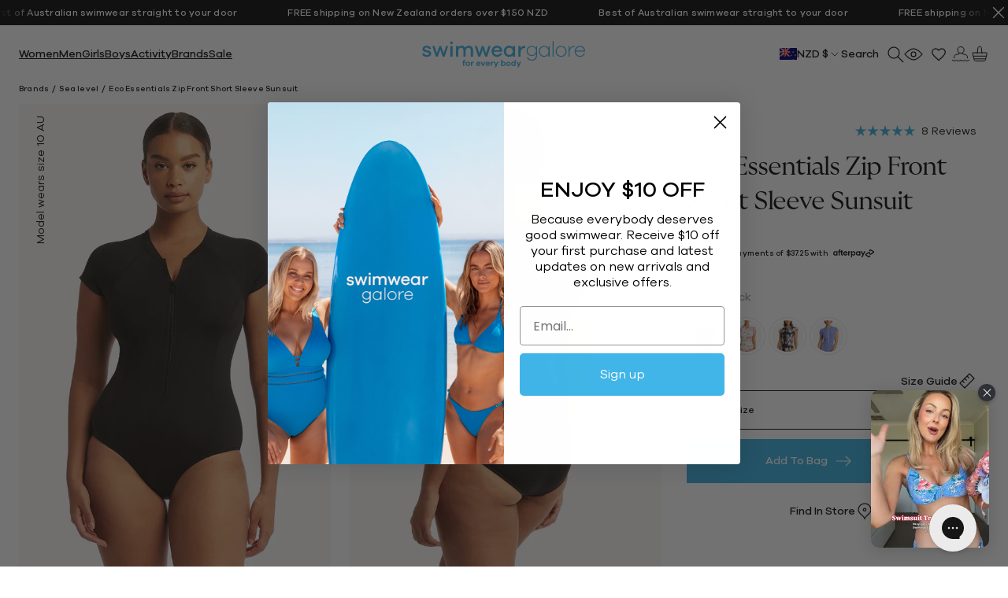

--- FILE ---
content_type: text/html; charset=utf-8
request_url: https://swimweargalore.com/en-nz/products/sea-level-plains-zip-front-short-sleeve-sunsuit-black
body_size: 81959
content:
<!doctype html>
<html class="no-js supports-no-cookies" lang="en-NZ">
  <head>
    <meta charset="utf-8">
    <meta name="viewport" content="width=device-width,initial-scale=1">
    <meta name="theme-color" content="#3FB0E0">

    


  <script src="https://storage.googleapis.com/tagalys-public-assets/tagalys-a-b-testing.min.js"></script>
  
  <script>
    var TagalysABTestingCustomizations = {
      collectionPageUrl: function(collection){
        return `${window.location.origin}/en-nz/collections/${collection.handle}`
      }
    }
    
      TagalysABTesting.Collections.setUpRedirects({
        redirects: [{"from":{"id":499882066232,"handle":"sale-b"},"to":{"id":"474851705144","handle":"sale"}},{"from":{"id":502615081272,"handle":"womens-one-piece-swimwear-b"},"to":{"id":"470448800056","handle":"womens-one-piece-swimwear"}}],
        collectionPageUrl: TagalysABTestingCustomizations.collectionPageUrl
      })
  </script>

  


<meta name="description" content="The Sea Level Eco Essentials Zip Front Short Sleeve Sunsuit in Black features a front zip, UPF 50+ sun protection, shelf bra, powermesh, designed for A-D cups.">

    
<meta property="og:site_name" content="Swimwear Galore">
<meta property="og:url" content="https://swimweargalore.com/en-nz/products/sea-level-plains-zip-front-short-sleeve-sunsuit-black">
<meta property="og:title" content="Eco Essentials Zip Front Short Sleeve Sunsuit">
<meta property="og:type" content="product">
<meta property="og:description" content="The Sea Level Eco Essentials Zip Front Short Sleeve Sunsuit in Black features a front zip, UPF 50+ sun protection, shelf bra, powermesh, designed for A-D cups."><meta property="product:availability" content="instock">
  <meta property="product:price:amount" content="149.00">
  <meta property="product:price:currency" content="NZD"><meta property="og:image" content="http://swimweargalore.com/cdn/shop/files/S288-SL1039ECOSplicedonepieceKhaki-21885-Bond-Eye-Sealevel-2550-FL-FLC_1.webp?crop=center&height=1200&v=1756344395&width=1200">
        <meta property="og:image:secure_url" content="https://swimweargalore.com/cdn/shop/files/S288-SL1039ECOSplicedonepieceKhaki-21885-Bond-Eye-Sealevel-2550-FL-FLC_1.webp?crop=center&height=1200&v=1756344395&width=1200">
      <meta property="og:image" content="http://swimweargalore.com/cdn/shop/files/eco-essentials-black-one-piece-essentials-short-sleeve-multifit-one-piece-28738458321005.webp?crop=center&height=1200&v=1756344395&width=1200">
        <meta property="og:image:secure_url" content="https://swimweargalore.com/cdn/shop/files/eco-essentials-black-one-piece-essentials-short-sleeve-multifit-one-piece-28738458321005.webp?crop=center&height=1200&v=1756344395&width=1200">
      <meta property="og:image" content="http://swimweargalore.com/cdn/shop/files/eco-essentials-black-one-piece-essentials-short-sleeve-multifit-one-piece-28738458353773.webp?crop=center&height=1200&v=1756344395&width=1200">
        <meta property="og:image:secure_url" content="https://swimweargalore.com/cdn/shop/files/eco-essentials-black-one-piece-essentials-short-sleeve-multifit-one-piece-28738458353773.webp?crop=center&height=1200&v=1756344395&width=1200">
      

<meta name="twitter:site" content="@">
<meta name="twitter:card" content="summary_large_image">
<meta name="twitter:title" content="Eco Essentials Zip Front Short Sleeve Sunsuit">
<meta name="twitter:description" content="The Sea Level Eco Essentials Zip Front Short Sleeve Sunsuit in Black features a front zip, UPF 50+ sun protection, shelf bra, powermesh, designed for A-D cups.">


    
<title>Sea Level - Eco Essentials Zip Front Short Sleeve Sunsuit - Black</title>

    
    <link rel="canonical" href="https://swimweargalore.com/en-nz/products/sea-level-plains-zip-front-short-sleeve-sunsuit-black">
  





    <link rel="preconnect" href="https://cdn.shopify.com" crossorigin>
    <link rel="dns-prefetch" href="https://cdn.shopify.com">
  
    <link rel="preconnect" href="https://widget.gotolstoy.com" crossorigin>
    <link rel="dns-prefetch" href="https://widget.gotolstoy.com">
  
    <link rel="preconnect" href="https://swimwear-galore-au.myshopify.com/" crossorigin>
    <link rel="dns-prefetch" href="https://swimwear-galore-au.myshopify.com/">
  
    <link rel="preconnect" href="https://static-tracking.klaviyo.com/" crossorigin>
    <link rel="dns-prefetch" href="https://static-tracking.klaviyo.com/">
  
    <link rel="preconnect" href="https://static.klaviyo.com/" crossorigin>
    <link rel="dns-prefetch" href="https://static.klaviyo.com/">
  <link href="//swimweargalore.com/cdn/shop/t/303/assets/Galano-Grotesque-Italic.woff2?v=108646874008239259641768452589" as="font" type="font/woff2" crossorigin="">
<link href="//swimweargalore.com/cdn/shop/t/303/assets/Galano-Grotesque-Medium.woff2?v=114833387212853129321768452590" as="font" type="font/woff2" crossorigin="">
<link href="//swimweargalore.com/cdn/shop/t/303/assets/Galano-Grotesque-SemiBold.woff2?v=135800444972009906271768452590" as="font" type="font/woff2" crossorigin="">
<link href="//swimweargalore.com/cdn/shop/t/303/assets/Galano-Grotesque.woff2?v=25443655463755450811768452591" as="font" type="font/woff2" crossorigin="">

<link href="//swimweargalore.com/cdn/shop/t/303/assets/GT-Ultra-Fine-Light.woff2?v=15681273176290926121768452593" as="font" type="font/woff2" crossorigin="">

<style>
  @font-face {
    font-family: 'GT Ultra Fine';
    src: url("//swimweargalore.com/cdn/shop/t/303/assets/GT-Ultra-Fine-Light.woff2?v=15681273176290926121768452593") format('woff2');
    font-weight: 300;
    font-style: normal;
    font-display: swap;
  }

  @font-face {
    font-family: 'Galano Grotesque';
    src: url("//swimweargalore.com/cdn/shop/t/303/assets/Galano-Grotesque.woff2?v=25443655463755450811768452591") format('woff2');
    font-weight: 400;
    font-style: normal;
    font-display: swap;
  }
  @font-face {
    font-family: 'Galano Grotesque';
    src: url("//swimweargalore.com/cdn/shop/t/303/assets/Galano-Grotesque-Medium.woff2?v=114833387212853129321768452590") format('woff2');
    font-weight: 500;
    font-style: normal;
    font-display: swap;
  }
  @font-face {
    font-family: 'Galano Grotesque';
    src: url("//swimweargalore.com/cdn/shop/t/303/assets/Galano-Grotesque-Italic.woff2?v=108646874008239259641768452589") format('woff2');
    font-weight: 400;
    font-style: italic;
    font-display: swap;
  }
</style>



  <link href="//swimweargalore.com/cdn/shop/t/303/assets/theme-CVr4s60o.css" rel="stylesheet" type="text/css" media="all" />


<link rel="icon" href="https://swimweargalore.com/cdn/shop/t/303/assets/favicon_256x256.png?v=91829895216043908421768452577" sizes="any">
<link rel="icon" href="https://swimweargalore.com/cdn/shop/t/303/assets/favicon.svg?v=113279503271066523531768452578" type="image/svg+xml">
<link rel="apple-touch-icon" href="https://swimweargalore.com/cdn/shop/t/303/assets/favicon_180x180.png?v=91829895216043908421768452577">

<link
  rel="manifest"
  href="data:application/manifest+json,%20%20{%20%20%20%20%22name%22:%20%22Swimwear%20Galore%22,%20%20%20%20%22short_name%22:%20%22Swimwear%20Galore%22,%20%20%20%20%22start_url%22:%20%22https:\/\/swimweargalore.com\/en-nz%22,%20%20%20%20%22display%22:%20%22standalone%22,%20%20%20%20%22icons%22:%20[%20%20%20%20%20%20{%20%20%20%20%20%20%20%20%22src%22:%20%22https:\/\/swimweargalore.com\/cdn\/shop\/t\/303\/assets\/favicon_192x192.png?v=91829895216043908421768452577%22,%20%20%20%20%20%20%20%20%22sizes%22:%20%22192x192%22,%20%20%20%20%20%20%20%20%22type%22:%20%22image/png%22,%20%20%20%20%20%20%20%20%22purpose%22:%20%22any%20maskable%22%20%20%20%20%20%20},%20%20%20%20%20%20{%20%20%20%20%20%20%20%20%22src%22:%20%22https:\/\/swimweargalore.com\/cdn\/shop\/t\/303\/assets\/favicon_512x512.png?v=91829895216043908421768452577%22,%20%20%20%20%20%20%20%20%22sizes%22:%20%22512x512%22,%20%20%20%20%20%20%20%20%22type%22:%20%22image/png%22,%20%20%20%20%20%20%20%20%22purpose%22:%20%22any%20maskable%22%20%20%20%20%20%20}%20%20%20%20],%20%20%20%20%22background_color%22:%20%22white%22%20%20}"
>



  <script src="//swimweargalore.com/cdn/shop/t/303/assets/theme-ByzE751e.js" type="module" crossorigin="anonymous"></script>
  <link rel="modulepreload" href="//swimweargalore.com/cdn/shop/t/303/assets/theme-sections-Co0nR_Yu.js" crossorigin="anonymous">
  <link rel="modulepreload" href="//swimweargalore.com/cdn/shop/t/303/assets/tagalys-init-Blcfe9mH.js" crossorigin="anonymous">
  <link rel="modulepreload" href="//swimweargalore.com/cdn/shop/t/303/assets/accordions-DFXHQ4I-.js" crossorigin="anonymous">
  <link rel="modulepreload" href="//swimweargalore.com/cdn/shop/t/303/assets/fader-CJ39FkCN.js" crossorigin="anonymous">
  <link rel="modulepreload" href="//swimweargalore.com/cdn/shop/t/303/assets/product-card-CHriHLEL.js" crossorigin="anonymous">
  <link rel="modulepreload" href="//swimweargalore.com/cdn/shop/t/303/assets/address-card-DioVcS8Y.js" crossorigin="anonymous">
  <link rel="modulepreload" href="//swimweargalore.com/cdn/shop/t/303/assets/mix-and-match-BKx0EkDR.js" crossorigin="anonymous">
  <link rel="modulepreload" href="//swimweargalore.com/cdn/shop/t/303/assets/currency-selector-CbPGR62d.js" crossorigin="anonymous">
  <link rel="modulepreload" href="//swimweargalore.com/cdn/shop/t/303/assets/swatches-UK62cN11.js" crossorigin="anonymous">
  <link rel="modulepreload" href="//swimweargalore.com/cdn/shop/t/303/assets/faqs-BMiIMuH-.js" crossorigin="anonymous">
  <link rel="modulepreload" href="//swimweargalore.com/cdn/shop/t/303/assets/klaviyo-email-prepopulate-CdM3r682.js" crossorigin="anonymous">
  <link rel="modulepreload" href="//swimweargalore.com/cdn/shop/t/303/assets/web-vitals-D_5twxdN.js" crossorigin="anonymous">
  <link rel="modulepreload" href="//swimweargalore.com/cdn/shop/t/303/assets/index-AMZXWvZo.js" crossorigin="anonymous">
  <link rel="modulepreload" href="//swimweargalore.com/cdn/shop/t/303/assets/index-C9NQFbak.js" crossorigin="anonymous">
  <link rel="modulepreload" href="//swimweargalore.com/cdn/shop/t/303/assets/flickity-imagesloaded-ChX7TTp8.js" crossorigin="anonymous">
  <link rel="modulepreload" href="//swimweargalore.com/cdn/shop/t/303/assets/modal-dialog-Ddnu7SfQ.js" crossorigin="anonymous">
  <link rel="modulepreload" href="//swimweargalore.com/cdn/shop/t/303/assets/focus-trap.esm-Neis844B.js" crossorigin="anonymous">
  <link rel="modulepreload" href="//swimweargalore.com/cdn/shop/t/303/assets/quickview-DLp8WSQ6.js" crossorigin="anonymous">
  <link rel="modulepreload" href="//swimweargalore.com/cdn/shop/t/303/assets/klaviyo-notify-me-BN5yLOmG.js" crossorigin="anonymous">
  <link rel="modulepreload" href="//swimweargalore.com/cdn/shop/t/303/assets/mix-and-match-modal-BFCc5SiI.js" crossorigin="anonymous">
  <link rel="modulepreload" href="//swimweargalore.com/cdn/shop/t/303/assets/variant-selector-DUgQrRLt.js" crossorigin="anonymous">


    
<script>
      document.documentElement.className = document.documentElement.className.replace('no-js', '');
      window.theme = {
        ecommerce: true,
        strings: {
          mixAndMatch: "Mix \u0026amp; Match",
          addToCart: "Add To Bag",
          addToCartShort: "Add",
          addedToCart: "Added",
          soldOut: "Sold Out",
          onSale: "On Sale",
          unavailable: "Unavailable",
          cartTitle: "Shopping Bag",
          discount: "Discount",
          totalDiscounts: "Total discounts",
          total: "Total",
          subtotal: "Subtotal",
          shipping: "Shipping",
          checkout: "Checkout",
          checkoutSecurely: "Checkout Securely",
          shippingAtCheckout: "Tax, shipping and promotions calculated at checkout",
          closeCart: "Close cart",
          cartEmpty: "Your cart is currently empty.",
          viewCart: "View Cart",
          loadingMessage: "Updating cart",
          cartTableHeaderProduct: "Product",
          cartTableHeaderQty:"Qty",
          cartTableHeaderPrice:"Price",
          itemQuantity: "Item quantity",
          dismissErrorMessage: "Dismiss error message",
          freeShippingBar: {
            remaining: "Spend {{ amount }} more to get Free {{ service }}",
            reached: "Free {{ service }}!",
          },
          pagination: {
            loadMore: "Load More",
            loadPrevious: "Load Previous",
            loading: "Loading...",
            progress: "You've viewed {{ count }} of {{ total }} {{ results }}",
            results: "results",
          },
          product: {
            regularPrice: "Regular price",
            priceFrom: "From {{ price }}"
          },
          search: {
            search: "Search",
            submit: "Search",
            close: "Close Search",
            placeholder: "Search our store",
            helpText: "Search by product name or product type",
            viewAll: "View more results",
            noResultsHtml: "Please try a different search term or go back to the \u003ca href=\"\/\"\u003ehomepage\u003c\/a\u003e.",
            instantResults: "Top Results:",
            instantNoResults: "Sorry, no top results for",
            typeSuggestions: "Suggestions",
            typeProducts: "Suggested Products",
            typeCollections: "Collections",
            typeArticles: "Articles",
            typePages: "Pages",
            typeFeaturedProducts: "Featured Products",
            topSearches: "Top Searches",
          },
          collection: {
            filteringButton: "Filter",
            filteringTitle: "Refine by",
            readMore: "Read more",
            readLess: "Read less"
          },
          accessibility: {
            nextSlide: "View next slide",
            previousSlide: "View previous slide"
          },
          cartRecommendations: {
            title: "You may also like",
            add: "Add",
            view: "View",
          }
        },
        product: {
          showCustomBadges: true,
          showSoldOutBadges: true,
          showSaleBadges: true,
          showSaleBadgesAsPercentage: false,
          displayProductCardSwatches: true,
          klaviyonotifyMe: true,
        },
        productCard: {
          showSecondaryImages: true,
        },
        moneyFormat: "${{amount}}",
        cart: {"note":null,"attributes":{},"original_total_price":0,"total_price":0,"total_discount":0,"total_weight":0.0,"item_count":0,"items":[],"requires_shipping":false,"currency":"NZD","items_subtotal_price":0,"cart_level_discount_applications":[],"checkout_charge_amount":0},
        collection: {
          filtersWithSwatches: ["colour","color","collection"],
          keepAccordionsOpen: true
        },
        searchSettings: {
          enableInstantSearch: true,
          searchIntegration: "tagalys",
          types: ['query','product','collection','page','article',],
          unavailable_products: "last",
          limit: 7,fields: "product_type,title,variants.title,vendor",
          showSearchSuggestions: true,
          searchSuggestions: 
            ["Swimwear"," Curve"," Sustainable"],
          searchFeaturedProducts: null,
        },
        freeShippingBar: {
          enabled: true,
          serviceOne: "Shipping",
          thresholdOne: "150",
        },
        shippingPrice: "",tagalys: {
          enable: true,
          sdkUrl: "https:\/\/storage.googleapis.com\/tagalys-public-assets\/tagalys-ui-widgets-2.1.8.min.js",
          serverUrl: "https:\/\/api-r3.tagalys.com",
          clientCode: "AFC2AD73646AC149",
          apiKey: "e2cada62c7a0c4ea502b3c5079aa8dbd",
          storefrontApiAccessToken: "ed8f63582ed907bdbb3c37b2c2593a7e",
          storeId: "76147425592",
          crossSellingWidget: {
            enable: true,
            id: "e91b7f971f0d82d8f035",
          },
          featuredProductsWidget: {
            id: "ce7cd1dc5ad19c7486a6",
          },
        },localization: {
          baseCountry: "AU",
          baseCurrency: "AUD",
          country: "NZ",
          currency: "NZD",
        },
        currencySymbol: "$",
        breakpoints: {
          sm: "480",
          md: "768",
          lg: "990",
          xl: "1400",
        },
        locale: {
          endonymName: "English",
          isoCode: "en",
          name: "English",
          primary: true,
          rootUrl: "\/en-nz",
          pageType: "product",
        },
        urlPatterns: {assetUrl: "\/\/swimweargalore.com\/cdn\/shop\/t\/303\/assets\/_name_.js?v=42100",
          fileUrl: "\/\/swimweargalore.com\/cdn\/shop\/files\/_name_.js?v=42100",},
        cartMessage: {
          enabled: true,
          customMessage: null,
        },
        mixAndMatch: {
          productJSON: {}
        },
        enableCartButtonInSideCart: true,
        enableAfterpayInSideCart: true,
        afterpayInfoPage: null,
        routes : {
          search: null,
        },
        storefrontAPI: {
          version: "2024-04",
          key: "a126a1e7c0e3a999c970f1475cdc17e6",
        }
      };
    </script><link rel="alternate" hreflang="en" href="https://swimweargalore.com/products/sea-level-plains-zip-front-short-sleeve-sunsuit-black"><script>window.performance && window.performance.mark && window.performance.mark('shopify.content_for_header.start');</script><meta name="google-site-verification" content="rqaEKz38oHuSApSb2avF_uQTuHN1F_VmPe_a7Xlb6Z8">
<meta name="facebook-domain-verification" content="9331wf9yjy1y2ar3uixorf2uxdmnmh">
<meta id="shopify-digital-wallet" name="shopify-digital-wallet" content="/76147425592/digital_wallets/dialog">
<meta name="shopify-checkout-api-token" content="07beca86cda95bdf526d4ee135071681">
<meta id="in-context-paypal-metadata" data-shop-id="76147425592" data-venmo-supported="false" data-environment="production" data-locale="en_US" data-paypal-v4="true" data-currency="NZD">
<link rel="alternate" hreflang="x-default" href="https://swimweargalore.com/products/sea-level-plains-zip-front-short-sleeve-sunsuit-black">
<link rel="alternate" hreflang="en-NZ" href="https://swimweargalore.com/en-nz/products/sea-level-plains-zip-front-short-sleeve-sunsuit-black">
<link rel="alternate" hreflang="en-CA" href="https://swimweargalore.com/en-us/products/sea-level-plains-zip-front-short-sleeve-sunsuit-black">
<link rel="alternate" hreflang="en-US" href="https://swimweargalore.com/en-us/products/sea-level-plains-zip-front-short-sleeve-sunsuit-black">
<link rel="alternate" hreflang="en-AT" href="https://swimweargalore.com/en-eu/products/sea-level-plains-zip-front-short-sleeve-sunsuit-black">
<link rel="alternate" hreflang="en-BE" href="https://swimweargalore.com/en-eu/products/sea-level-plains-zip-front-short-sleeve-sunsuit-black">
<link rel="alternate" hreflang="en-CZ" href="https://swimweargalore.com/en-eu/products/sea-level-plains-zip-front-short-sleeve-sunsuit-black">
<link rel="alternate" hreflang="en-DE" href="https://swimweargalore.com/en-eu/products/sea-level-plains-zip-front-short-sleeve-sunsuit-black">
<link rel="alternate" hreflang="en-DK" href="https://swimweargalore.com/en-eu/products/sea-level-plains-zip-front-short-sleeve-sunsuit-black">
<link rel="alternate" hreflang="en-ES" href="https://swimweargalore.com/en-eu/products/sea-level-plains-zip-front-short-sleeve-sunsuit-black">
<link rel="alternate" hreflang="en-FI" href="https://swimweargalore.com/en-eu/products/sea-level-plains-zip-front-short-sleeve-sunsuit-black">
<link rel="alternate" hreflang="en-FR" href="https://swimweargalore.com/en-eu/products/sea-level-plains-zip-front-short-sleeve-sunsuit-black">
<link rel="alternate" hreflang="en-GB" href="https://swimweargalore.com/en-eu/products/sea-level-plains-zip-front-short-sleeve-sunsuit-black">
<link rel="alternate" hreflang="en-IT" href="https://swimweargalore.com/en-eu/products/sea-level-plains-zip-front-short-sleeve-sunsuit-black">
<link rel="alternate" hreflang="en-NL" href="https://swimweargalore.com/en-eu/products/sea-level-plains-zip-front-short-sleeve-sunsuit-black">
<link rel="alternate" hreflang="en-NO" href="https://swimweargalore.com/en-eu/products/sea-level-plains-zip-front-short-sleeve-sunsuit-black">
<link rel="alternate" hreflang="en-PL" href="https://swimweargalore.com/en-eu/products/sea-level-plains-zip-front-short-sleeve-sunsuit-black">
<link rel="alternate" hreflang="en-SE" href="https://swimweargalore.com/en-eu/products/sea-level-plains-zip-front-short-sleeve-sunsuit-black">
<link rel="alternate" hreflang="en-GR" href="https://swimweargalore.com/en-eu/products/sea-level-plains-zip-front-short-sleeve-sunsuit-black">
<link rel="alternate" hreflang="en-MT" href="https://swimweargalore.com/en-eu/products/sea-level-plains-zip-front-short-sleeve-sunsuit-black">
<link rel="alternate" hreflang="en-HU" href="https://swimweargalore.com/en-eu/products/sea-level-plains-zip-front-short-sleeve-sunsuit-black">
<link rel="alternate" hreflang="en-BG" href="https://swimweargalore.com/en-eu/products/sea-level-plains-zip-front-short-sleeve-sunsuit-black">
<link rel="alternate" hreflang="en-KY" href="https://swimweargalore.com/en-eu/products/sea-level-plains-zip-front-short-sleeve-sunsuit-black">
<link rel="alternate" hreflang="en-RO" href="https://swimweargalore.com/en-eu/products/sea-level-plains-zip-front-short-sleeve-sunsuit-black">
<link rel="alternate" hreflang="en-AU" href="https://swimweargalore.com/products/sea-level-plains-zip-front-short-sleeve-sunsuit-black">
<link rel="alternate" type="application/json+oembed" href="https://swimweargalore.com/en-nz/products/sea-level-plains-zip-front-short-sleeve-sunsuit-black.oembed">
<script async="async" src="/checkouts/internal/preloads.js?locale=en-NZ"></script>
<link rel="preconnect" href="https://shop.app" crossorigin="anonymous">
<script async="async" src="https://shop.app/checkouts/internal/preloads.js?locale=en-NZ&shop_id=76147425592" crossorigin="anonymous"></script>
<script id="apple-pay-shop-capabilities" type="application/json">{"shopId":76147425592,"countryCode":"AU","currencyCode":"NZD","merchantCapabilities":["supports3DS"],"merchantId":"gid:\/\/shopify\/Shop\/76147425592","merchantName":"Swimwear Galore","requiredBillingContactFields":["postalAddress","email","phone"],"requiredShippingContactFields":["postalAddress","email","phone"],"shippingType":"shipping","supportedNetworks":["visa","masterCard"],"total":{"type":"pending","label":"Swimwear Galore","amount":"1.00"},"shopifyPaymentsEnabled":true,"supportsSubscriptions":true}</script>
<script id="shopify-features" type="application/json">{"accessToken":"07beca86cda95bdf526d4ee135071681","betas":["rich-media-storefront-analytics"],"domain":"swimweargalore.com","predictiveSearch":true,"shopId":76147425592,"locale":"en"}</script>
<script>var Shopify = Shopify || {};
Shopify.shop = "swimwear-galore-au.myshopify.com";
Shopify.locale = "en";
Shopify.currency = {"active":"NZD","rate":"1.1778042"};
Shopify.country = "NZ";
Shopify.theme = {"name":"Back to Pool Sale Homepage_SALE LAUNCH 18\/01","id":184646533432,"schema_name":"Swimwear Galore","schema_version":"1.6.6","theme_store_id":null,"role":"main"};
Shopify.theme.handle = "null";
Shopify.theme.style = {"id":null,"handle":null};
Shopify.cdnHost = "swimweargalore.com/cdn";
Shopify.routes = Shopify.routes || {};
Shopify.routes.root = "/en-nz/";</script>
<script type="module">!function(o){(o.Shopify=o.Shopify||{}).modules=!0}(window);</script>
<script>!function(o){function n(){var o=[];function n(){o.push(Array.prototype.slice.apply(arguments))}return n.q=o,n}var t=o.Shopify=o.Shopify||{};t.loadFeatures=n(),t.autoloadFeatures=n()}(window);</script>
<script>
  window.ShopifyPay = window.ShopifyPay || {};
  window.ShopifyPay.apiHost = "shop.app\/pay";
  window.ShopifyPay.redirectState = null;
</script>
<script id="shop-js-analytics" type="application/json">{"pageType":"product"}</script>
<script defer="defer" async type="module" src="//swimweargalore.com/cdn/shopifycloud/shop-js/modules/v2/client.init-shop-cart-sync_BdyHc3Nr.en.esm.js"></script>
<script defer="defer" async type="module" src="//swimweargalore.com/cdn/shopifycloud/shop-js/modules/v2/chunk.common_Daul8nwZ.esm.js"></script>
<script type="module">
  await import("//swimweargalore.com/cdn/shopifycloud/shop-js/modules/v2/client.init-shop-cart-sync_BdyHc3Nr.en.esm.js");
await import("//swimweargalore.com/cdn/shopifycloud/shop-js/modules/v2/chunk.common_Daul8nwZ.esm.js");

  window.Shopify.SignInWithShop?.initShopCartSync?.({"fedCMEnabled":true,"windoidEnabled":true});

</script>
<script>
  window.Shopify = window.Shopify || {};
  if (!window.Shopify.featureAssets) window.Shopify.featureAssets = {};
  window.Shopify.featureAssets['shop-js'] = {"shop-cart-sync":["modules/v2/client.shop-cart-sync_QYOiDySF.en.esm.js","modules/v2/chunk.common_Daul8nwZ.esm.js"],"init-fed-cm":["modules/v2/client.init-fed-cm_DchLp9rc.en.esm.js","modules/v2/chunk.common_Daul8nwZ.esm.js"],"shop-button":["modules/v2/client.shop-button_OV7bAJc5.en.esm.js","modules/v2/chunk.common_Daul8nwZ.esm.js"],"init-windoid":["modules/v2/client.init-windoid_DwxFKQ8e.en.esm.js","modules/v2/chunk.common_Daul8nwZ.esm.js"],"shop-cash-offers":["modules/v2/client.shop-cash-offers_DWtL6Bq3.en.esm.js","modules/v2/chunk.common_Daul8nwZ.esm.js","modules/v2/chunk.modal_CQq8HTM6.esm.js"],"shop-toast-manager":["modules/v2/client.shop-toast-manager_CX9r1SjA.en.esm.js","modules/v2/chunk.common_Daul8nwZ.esm.js"],"init-shop-email-lookup-coordinator":["modules/v2/client.init-shop-email-lookup-coordinator_UhKnw74l.en.esm.js","modules/v2/chunk.common_Daul8nwZ.esm.js"],"pay-button":["modules/v2/client.pay-button_DzxNnLDY.en.esm.js","modules/v2/chunk.common_Daul8nwZ.esm.js"],"avatar":["modules/v2/client.avatar_BTnouDA3.en.esm.js"],"init-shop-cart-sync":["modules/v2/client.init-shop-cart-sync_BdyHc3Nr.en.esm.js","modules/v2/chunk.common_Daul8nwZ.esm.js"],"shop-login-button":["modules/v2/client.shop-login-button_D8B466_1.en.esm.js","modules/v2/chunk.common_Daul8nwZ.esm.js","modules/v2/chunk.modal_CQq8HTM6.esm.js"],"init-customer-accounts-sign-up":["modules/v2/client.init-customer-accounts-sign-up_C8fpPm4i.en.esm.js","modules/v2/client.shop-login-button_D8B466_1.en.esm.js","modules/v2/chunk.common_Daul8nwZ.esm.js","modules/v2/chunk.modal_CQq8HTM6.esm.js"],"init-shop-for-new-customer-accounts":["modules/v2/client.init-shop-for-new-customer-accounts_CVTO0Ztu.en.esm.js","modules/v2/client.shop-login-button_D8B466_1.en.esm.js","modules/v2/chunk.common_Daul8nwZ.esm.js","modules/v2/chunk.modal_CQq8HTM6.esm.js"],"init-customer-accounts":["modules/v2/client.init-customer-accounts_dRgKMfrE.en.esm.js","modules/v2/client.shop-login-button_D8B466_1.en.esm.js","modules/v2/chunk.common_Daul8nwZ.esm.js","modules/v2/chunk.modal_CQq8HTM6.esm.js"],"shop-follow-button":["modules/v2/client.shop-follow-button_CkZpjEct.en.esm.js","modules/v2/chunk.common_Daul8nwZ.esm.js","modules/v2/chunk.modal_CQq8HTM6.esm.js"],"lead-capture":["modules/v2/client.lead-capture_BntHBhfp.en.esm.js","modules/v2/chunk.common_Daul8nwZ.esm.js","modules/v2/chunk.modal_CQq8HTM6.esm.js"],"checkout-modal":["modules/v2/client.checkout-modal_CfxcYbTm.en.esm.js","modules/v2/chunk.common_Daul8nwZ.esm.js","modules/v2/chunk.modal_CQq8HTM6.esm.js"],"shop-login":["modules/v2/client.shop-login_Da4GZ2H6.en.esm.js","modules/v2/chunk.common_Daul8nwZ.esm.js","modules/v2/chunk.modal_CQq8HTM6.esm.js"],"payment-terms":["modules/v2/client.payment-terms_MV4M3zvL.en.esm.js","modules/v2/chunk.common_Daul8nwZ.esm.js","modules/v2/chunk.modal_CQq8HTM6.esm.js"]};
</script>
<script>(function() {
  var isLoaded = false;
  function asyncLoad() {
    if (isLoaded) return;
    isLoaded = true;
    var urls = ["https:\/\/d2r9py2hfy5mgp.cloudfront.net\/AF\/C2\/AD\/73646AC149-76147425592\/tagalys-shopify.js?v=20231213030032\u0026shop=swimwear-galore-au.myshopify.com","https:\/\/config.gorgias.chat\/bundle-loader\/01H15XBQY2T7YDS4KDD13JTFVG?source=shopify1click\u0026shop=swimwear-galore-au.myshopify.com","https:\/\/static.klaviyo.com\/onsite\/js\/XEaS4n\/klaviyo.js?company_id=XEaS4n\u0026shop=swimwear-galore-au.myshopify.com","https:\/\/cdn.shopify.com\/s\/files\/1\/0761\/4742\/5592\/t\/128\/assets\/loy_76147425592.js?v=1734047097\u0026shop=swimwear-galore-au.myshopify.com","https:\/\/cdn.9gtb.com\/loader.js?g_cvt_id=e9329088-03f9-4629-bcaf-231c8301dbbf\u0026shop=swimwear-galore-au.myshopify.com"];
    for (var i = 0; i < urls.length; i++) {
      var s = document.createElement('script');
      s.type = 'text/javascript';
      s.async = true;
      s.src = urls[i];
      var x = document.getElementsByTagName('script')[0];
      x.parentNode.insertBefore(s, x);
    }
  };
  if(window.attachEvent) {
    window.attachEvent('onload', asyncLoad);
  } else {
    window.addEventListener('load', asyncLoad, false);
  }
})();</script>
<script id="__st">var __st={"a":76147425592,"offset":39600,"reqid":"3815f520-711e-49a5-9f0f-dc1dcda9771f-1768995452","pageurl":"swimweargalore.com\/en-nz\/products\/sea-level-plains-zip-front-short-sleeve-sunsuit-black","u":"b14f0a010b6f","p":"product","rtyp":"product","rid":8933471093048};</script>
<script>window.ShopifyPaypalV4VisibilityTracking = true;</script>
<script id="captcha-bootstrap">!function(){'use strict';const t='contact',e='account',n='new_comment',o=[[t,t],['blogs',n],['comments',n],[t,'customer']],c=[[e,'customer_login'],[e,'guest_login'],[e,'recover_customer_password'],[e,'create_customer']],r=t=>t.map((([t,e])=>`form[action*='/${t}']:not([data-nocaptcha='true']) input[name='form_type'][value='${e}']`)).join(','),a=t=>()=>t?[...document.querySelectorAll(t)].map((t=>t.form)):[];function s(){const t=[...o],e=r(t);return a(e)}const i='password',u='form_key',d=['recaptcha-v3-token','g-recaptcha-response','h-captcha-response',i],f=()=>{try{return window.sessionStorage}catch{return}},m='__shopify_v',_=t=>t.elements[u];function p(t,e,n=!1){try{const o=window.sessionStorage,c=JSON.parse(o.getItem(e)),{data:r}=function(t){const{data:e,action:n}=t;return t[m]||n?{data:e,action:n}:{data:t,action:n}}(c);for(const[e,n]of Object.entries(r))t.elements[e]&&(t.elements[e].value=n);n&&o.removeItem(e)}catch(o){console.error('form repopulation failed',{error:o})}}const l='form_type',E='cptcha';function T(t){t.dataset[E]=!0}const w=window,h=w.document,L='Shopify',v='ce_forms',y='captcha';let A=!1;((t,e)=>{const n=(g='f06e6c50-85a8-45c8-87d0-21a2b65856fe',I='https://cdn.shopify.com/shopifycloud/storefront-forms-hcaptcha/ce_storefront_forms_captcha_hcaptcha.v1.5.2.iife.js',D={infoText:'Protected by hCaptcha',privacyText:'Privacy',termsText:'Terms'},(t,e,n)=>{const o=w[L][v],c=o.bindForm;if(c)return c(t,g,e,D).then(n);var r;o.q.push([[t,g,e,D],n]),r=I,A||(h.body.append(Object.assign(h.createElement('script'),{id:'captcha-provider',async:!0,src:r})),A=!0)});var g,I,D;w[L]=w[L]||{},w[L][v]=w[L][v]||{},w[L][v].q=[],w[L][y]=w[L][y]||{},w[L][y].protect=function(t,e){n(t,void 0,e),T(t)},Object.freeze(w[L][y]),function(t,e,n,w,h,L){const[v,y,A,g]=function(t,e,n){const i=e?o:[],u=t?c:[],d=[...i,...u],f=r(d),m=r(i),_=r(d.filter((([t,e])=>n.includes(e))));return[a(f),a(m),a(_),s()]}(w,h,L),I=t=>{const e=t.target;return e instanceof HTMLFormElement?e:e&&e.form},D=t=>v().includes(t);t.addEventListener('submit',(t=>{const e=I(t);if(!e)return;const n=D(e)&&!e.dataset.hcaptchaBound&&!e.dataset.recaptchaBound,o=_(e),c=g().includes(e)&&(!o||!o.value);(n||c)&&t.preventDefault(),c&&!n&&(function(t){try{if(!f())return;!function(t){const e=f();if(!e)return;const n=_(t);if(!n)return;const o=n.value;o&&e.removeItem(o)}(t);const e=Array.from(Array(32),(()=>Math.random().toString(36)[2])).join('');!function(t,e){_(t)||t.append(Object.assign(document.createElement('input'),{type:'hidden',name:u})),t.elements[u].value=e}(t,e),function(t,e){const n=f();if(!n)return;const o=[...t.querySelectorAll(`input[type='${i}']`)].map((({name:t})=>t)),c=[...d,...o],r={};for(const[a,s]of new FormData(t).entries())c.includes(a)||(r[a]=s);n.setItem(e,JSON.stringify({[m]:1,action:t.action,data:r}))}(t,e)}catch(e){console.error('failed to persist form',e)}}(e),e.submit())}));const S=(t,e)=>{t&&!t.dataset[E]&&(n(t,e.some((e=>e===t))),T(t))};for(const o of['focusin','change'])t.addEventListener(o,(t=>{const e=I(t);D(e)&&S(e,y())}));const B=e.get('form_key'),M=e.get(l),P=B&&M;t.addEventListener('DOMContentLoaded',(()=>{const t=y();if(P)for(const e of t)e.elements[l].value===M&&p(e,B);[...new Set([...A(),...v().filter((t=>'true'===t.dataset.shopifyCaptcha))])].forEach((e=>S(e,t)))}))}(h,new URLSearchParams(w.location.search),n,t,e,['guest_login'])})(!0,!0)}();</script>
<script integrity="sha256-4kQ18oKyAcykRKYeNunJcIwy7WH5gtpwJnB7kiuLZ1E=" data-source-attribution="shopify.loadfeatures" defer="defer" src="//swimweargalore.com/cdn/shopifycloud/storefront/assets/storefront/load_feature-a0a9edcb.js" crossorigin="anonymous"></script>
<script crossorigin="anonymous" defer="defer" src="//swimweargalore.com/cdn/shopifycloud/storefront/assets/shopify_pay/storefront-65b4c6d7.js?v=20250812"></script>
<script data-source-attribution="shopify.dynamic_checkout.dynamic.init">var Shopify=Shopify||{};Shopify.PaymentButton=Shopify.PaymentButton||{isStorefrontPortableWallets:!0,init:function(){window.Shopify.PaymentButton.init=function(){};var t=document.createElement("script");t.src="https://swimweargalore.com/cdn/shopifycloud/portable-wallets/latest/portable-wallets.en.js",t.type="module",document.head.appendChild(t)}};
</script>
<script data-source-attribution="shopify.dynamic_checkout.buyer_consent">
  function portableWalletsHideBuyerConsent(e){var t=document.getElementById("shopify-buyer-consent"),n=document.getElementById("shopify-subscription-policy-button");t&&n&&(t.classList.add("hidden"),t.setAttribute("aria-hidden","true"),n.removeEventListener("click",e))}function portableWalletsShowBuyerConsent(e){var t=document.getElementById("shopify-buyer-consent"),n=document.getElementById("shopify-subscription-policy-button");t&&n&&(t.classList.remove("hidden"),t.removeAttribute("aria-hidden"),n.addEventListener("click",e))}window.Shopify?.PaymentButton&&(window.Shopify.PaymentButton.hideBuyerConsent=portableWalletsHideBuyerConsent,window.Shopify.PaymentButton.showBuyerConsent=portableWalletsShowBuyerConsent);
</script>
<script data-source-attribution="shopify.dynamic_checkout.cart.bootstrap">document.addEventListener("DOMContentLoaded",(function(){function t(){return document.querySelector("shopify-accelerated-checkout-cart, shopify-accelerated-checkout")}if(t())Shopify.PaymentButton.init();else{new MutationObserver((function(e,n){t()&&(Shopify.PaymentButton.init(),n.disconnect())})).observe(document.body,{childList:!0,subtree:!0})}}));
</script>
<link id="shopify-accelerated-checkout-styles" rel="stylesheet" media="screen" href="https://swimweargalore.com/cdn/shopifycloud/portable-wallets/latest/accelerated-checkout-backwards-compat.css" crossorigin="anonymous">
<style id="shopify-accelerated-checkout-cart">
        #shopify-buyer-consent {
  margin-top: 1em;
  display: inline-block;
  width: 100%;
}

#shopify-buyer-consent.hidden {
  display: none;
}

#shopify-subscription-policy-button {
  background: none;
  border: none;
  padding: 0;
  text-decoration: underline;
  font-size: inherit;
  cursor: pointer;
}

#shopify-subscription-policy-button::before {
  box-shadow: none;
}

      </style>

<script>window.performance && window.performance.mark && window.performance.mark('shopify.content_for_header.end');</script>

    
<script type="text/javascript">
    (function (c, l, a, r, i, t, y) {
      c[a] =
        c[a] ||
        function () {
          (c[a].q = c[a].q || []).push(arguments);
        };
      t = l.createElement(r);
      t.async = 1;
      t.src = 'https://www.clarity.ms/tag/' + i;
      y = l.getElementsByTagName(r)[0];
      y.parentNode.insertBefore(t, y);
    })(window, document, 'clarity', 'script', "oblx6lrild");
  </script>
  <!-- BEGIN app block: shopify://apps/klaviyo-email-marketing-sms/blocks/klaviyo-onsite-embed/2632fe16-c075-4321-a88b-50b567f42507 -->












  <script async src="https://static.klaviyo.com/onsite/js/XdyzrZ/klaviyo.js?company_id=XdyzrZ"></script>
  <script>!function(){if(!window.klaviyo){window._klOnsite=window._klOnsite||[];try{window.klaviyo=new Proxy({},{get:function(n,i){return"push"===i?function(){var n;(n=window._klOnsite).push.apply(n,arguments)}:function(){for(var n=arguments.length,o=new Array(n),w=0;w<n;w++)o[w]=arguments[w];var t="function"==typeof o[o.length-1]?o.pop():void 0,e=new Promise((function(n){window._klOnsite.push([i].concat(o,[function(i){t&&t(i),n(i)}]))}));return e}}})}catch(n){window.klaviyo=window.klaviyo||[],window.klaviyo.push=function(){var n;(n=window._klOnsite).push.apply(n,arguments)}}}}();</script>

  
    <script id="viewed_product">
      if (item == null) {
        var _learnq = _learnq || [];

        var MetafieldReviews = null
        var MetafieldYotpoRating = null
        var MetafieldYotpoCount = null
        var MetafieldLooxRating = null
        var MetafieldLooxCount = null
        var okendoProduct = null
        var okendoProductReviewCount = null
        var okendoProductReviewAverageValue = null
        try {
          // The following fields are used for Customer Hub recently viewed in order to add reviews.
          // This information is not part of __kla_viewed. Instead, it is part of __kla_viewed_reviewed_items
          MetafieldReviews = {"rating":{"scale_min":"1.0","scale_max":"5.0","value":"5.0"},"rating_count":8};
          MetafieldYotpoRating = null
          MetafieldYotpoCount = null
          MetafieldLooxRating = null
          MetafieldLooxCount = null

          okendoProduct = {"reviewCount":8,"reviewAverageValue":"5.0"}
          // If the okendo metafield is not legacy, it will error, which then requires the new json formatted data
          if (okendoProduct && 'error' in okendoProduct) {
            okendoProduct = null
          }
          okendoProductReviewCount = okendoProduct ? okendoProduct.reviewCount : null
          okendoProductReviewAverageValue = okendoProduct ? okendoProduct.reviewAverageValue : null
        } catch (error) {
          console.error('Error in Klaviyo onsite reviews tracking:', error);
        }

        var item = {
          Name: "Eco Essentials Zip Front Short Sleeve Sunsuit",
          ProductID: 8933471093048,
          Categories: ["Black Friday Sale","Sea Level","Sitewide Sale","Women's Rashies \u0026 Sunsuits","Women's Short Sleeve Sunsuit","Women's Small Bust Swimwear","Women's Sunsuits","Women's Sustainable Swimwear","Women's Swimwear","Women's Swimwear \u0026 Clothing","Women's Tummy Control Swimwear"],
          ImageURL: "https://swimweargalore.com/cdn/shop/files/S288-SL1039ECOSplicedonepieceKhaki-21885-Bond-Eye-Sealevel-2550-FL-FLC_1_grande.webp?v=1756344395",
          URL: "https://swimweargalore.com/en-nz/products/sea-level-plains-zip-front-short-sleeve-sunsuit-black",
          Brand: "Sea Level",
          Price: "$149.00",
          Value: "149.00",
          CompareAtPrice: "$0.00"
        };
        _learnq.push(['track', 'Viewed Product', item]);
        _learnq.push(['trackViewedItem', {
          Title: item.Name,
          ItemId: item.ProductID,
          Categories: item.Categories,
          ImageUrl: item.ImageURL,
          Url: item.URL,
          Metadata: {
            Brand: item.Brand,
            Price: item.Price,
            Value: item.Value,
            CompareAtPrice: item.CompareAtPrice
          },
          metafields:{
            reviews: MetafieldReviews,
            yotpo:{
              rating: MetafieldYotpoRating,
              count: MetafieldYotpoCount,
            },
            loox:{
              rating: MetafieldLooxRating,
              count: MetafieldLooxCount,
            },
            okendo: {
              rating: okendoProductReviewAverageValue,
              count: okendoProductReviewCount,
            }
          }
        }]);
      }
    </script>
  




  <script>
    window.klaviyoReviewsProductDesignMode = false
  </script>







<!-- END app block --><!-- BEGIN app block: shopify://apps/selecty/blocks/app-embed/a005a4a7-4aa2-4155-9c2b-0ab41acbf99c --><template id="sel-form-template">
  <div id="sel-form" style="display: none;">
    <form method="post" action="/en-nz/localization" id="localization_form" accept-charset="UTF-8" class="shopify-localization-form" enctype="multipart/form-data"><input type="hidden" name="form_type" value="localization" /><input type="hidden" name="utf8" value="✓" /><input type="hidden" name="_method" value="put" /><input type="hidden" name="return_to" value="/en-nz/products/sea-level-plains-zip-front-short-sleeve-sunsuit-black" />
      <input type="hidden" name="country_code" value="NZ">
      <input type="hidden" name="language_code" value="en">
    </form>
  </div>
</template>


  <script>
    (function () {
      window.$selector = window.$selector || []; // Create empty queue for action (sdk) if user has not created his yet
      // Fetch geodata only for new users
      const wasRedirected = localStorage.getItem('sel-autodetect') === '1';

      if (!wasRedirected) {
        window.selectorConfigGeoData = fetch('/browsing_context_suggestions.json?source=geolocation_recommendation&country[enabled]=true&currency[enabled]=true&language[enabled]=true', {
          method: 'GET',
          mode: 'cors',
          cache: 'default',
          credentials: 'same-origin',
          headers: {
            'Content-Type': 'application/json',
            'Access-Control-Allow-Origin': '*'
          },
          redirect: 'follow',
          referrerPolicy: 'no-referrer',
        });
      }
    })()
  </script>
  <script type="application/json" id="__selectors_json">
    {
    "selectors": 
  [],
    "store": 
  
    {"isBrandingStore":true,"shouldBranding":false}
  
,
    "autodetect": 
  
    {"_id":"67358e31fa63f39487f496bc","storeId":76147425592,"design":{"resource":"countries_curr","behavior":"necessary","resourceList":["countries"],"type":"popup","scheme":"basic","styles":{"general":"","extra":""},"search":"countries","view":"all","short":"none","flagMode":"icon","showFlag":false,"canBeClosed":true,"animation":"fade","scale":67,"border":{"radius":{"topLeft":0,"topRight":0,"bottomLeft":0,"bottomRight":0},"width":{"top":2,"right":2,"bottom":2,"left":2},"style":"solid","color":"#20222333"},"modalStyle":{"border":{"radius":{"topLeft":0,"topRight":0,"bottomLeft":0,"bottomRight":0},"width":{"top":1,"right":1,"bottom":1,"left":1},"style":"solid","color":"#20222333"}},"secondaryButtonBorder":{"radius":{"topLeft":0,"topRight":0,"bottomLeft":0,"bottomRight":0},"width":{"top":0,"right":0,"bottom":0,"left":0},"style":"solid","color":"#20222333"},"secondaryButtonStyle":{"border":{"radius":{"topLeft":4,"topRight":4,"bottomLeft":4,"bottomRight":4},"width":{"top":0,"right":0,"bottom":0,"left":0},"style":"solid","color":"#20222333"},"colors":{"backgroundColor":"#2022231a","color":"#202223FF"},"hoverColors":{"backgroundColor":"#2022231a","color":"#202223FF"}},"primaryButtonBorder":{"radius":{"topLeft":0,"topRight":0,"bottomLeft":0,"bottomRight":0},"width":{"top":4,"right":4,"bottom":4,"left":4},"style":"solid","color":"#202223"},"primaryButtonStyle":{"border":{"radius":{"topLeft":4,"topRight":4,"bottomLeft":4,"bottomRight":4},"width":{"top":2,"right":2,"bottom":2,"left":2},"style":"solid","color":"#202223FF"},"colors":{"backgroundColor":"#202223FF","color":"#ffffffff"},"hoverColors":{"backgroundColor":"#ffffffff","color":"#202223FF"}},"colors":{"text":{"red":32,"green":34,"blue":35,"alpha":1},"accent":{"red":32,"green":34,"blue":35,"alpha":1},"background":{"red":255,"green":255,"blue":255,"alpha":1}},"typography":{"title":{"fontFamily":"Galano Grotesque","fontStyle":"normal","fontWeight":"bold","size":{"value":18,"dimension":"px"},"custom":false},"default":{"fontFamily":"Galano Grotesque","fontStyle":"normal","fontWeight":"normal","size":{"value":14,"dimension":"px"},"custom":false},"accent":{"fontFamily":"Galano Grotesque","fontStyle":"normal","fontWeight":"normal","size":{"value":14,"dimension":"px"},"custom":false}},"withoutShadowRoot":false,"hideUnavailableResources":false,"position":{"type":"fixed","value":{"horizontal":"center","vertical":"center"}},"visibility":{"countries":{"logicVariant":"include","resources":[]},"urls":{"logicVariant":"include","resources":[],"allowSubpaths":false}}},"i18n":{"original":{"languages_currencies":"<p class='adt-content__header'>Are you in the right language and currency?</p><p class='adt-content__text'>Please choose what is more suitable for you.</p>","languages_countries":"<p class='adt-content__header'>Are you in the right place? </p><p class='adt-content__text'>Please select your shipping destination country and preferred language.</p>","languages":"<p class='adt-content__header'>Are you in the right language?</p><p class='adt-content__text'>Please choose what is more suitable for you.</p>","currencies":"<p class='adt-content__header'>Are you in the right currency?</p><p class='adt-content__text'>Please choose what is more suitable for you.</p>","markets":"<p class='adt-content__header'>Are you in the right place?</p><p class='adt-content__text'>Please select your shipping region.</p>","languages_label":"Languages","countries_label":"Countries","currencies_label":"Currencies","markets_label":"Markets","countries":"<p class='adt-content__header'>Are you in the right place?</p><p class='adt-content__text'>Buy from the country of your choice. Remember that we can only ship your order to\naddresses located in the chosen country.</p>","button":"Shop now","dialog_aria_label":"Site preferences"}},"visibility":[],"status":"published","createdAt":"2024-11-14T05:44:17.877Z","updatedAt":"2025-10-14T00:04:13.073Z","__v":0}
  
,
    "autoRedirect": 
  
    {"active":false,"resource":"none","behavior":"once","queryParams":[],"redirectToDefaultLanguage":false,"visibility":{"urls":{"logicVariant":"exclude","resources":[]},"params":{"logicVariant":"exclude","resources":[],"retainDuringSession":false},"countries":{"logicVariant":"exclude","resources":[]}}}
  
,
    "customResources": 
  [],
    "markets": [{"enabled":true,"locale":"en","countries":["CH","HK","JP","SG","KH","CN","FJ","IN","ID","NC","LK","TH","VU","VN","PH","KR"],"webPresence":{"alternateLocales":[],"defaultLocale":"en","subfolderSuffix":null,"domain":{"host":"swimweargalore.com"}},"localCurrencies":false,"curr":{"code":"AUD"},"alternateLocales":[],"domain":{"host":"swimweargalore.com"},"name":"Asia/Pacific","regions":[{"code":"CH"},{"code":"HK"},{"code":"JP"},{"code":"SG"},{"code":"KH"},{"code":"CN"},{"code":"FJ"},{"code":"IN"},{"code":"ID"},{"code":"NC"},{"code":"LK"},{"code":"TH"},{"code":"VU"},{"code":"VN"},{"code":"PH"},{"code":"KR"}],"country":"CH","title":"Asia/Pacific","host":"swimweargalore.com"},{"enabled":true,"locale":"en","countries":["AU"],"webPresence":{"defaultLocale":"en","alternateLocales":[],"subfolderSuffix":null,"domain":{"host":"swimweargalore.com"}},"localCurrencies":true,"curr":{"code":"AUD"},"alternateLocales":[],"domain":{"host":"swimweargalore.com"},"name":"Australia","regions":[{"code":"AU"}],"country":"AU","title":"Australia","host":"swimweargalore.com"},{"enabled":true,"locale":"en","countries":["NZ"],"webPresence":{"defaultLocale":"en","alternateLocales":[],"subfolderSuffix":"nz","domain":null},"localCurrencies":true,"curr":{"code":"NZD"},"alternateLocales":[],"domain":{"host":null},"name":"New Zealand","regions":[{"code":"NZ"}],"country":"NZ","title":"New Zealand","host":null},{"enabled":true,"locale":"en","countries":["NF"],"webPresence":{"alternateLocales":[],"defaultLocale":"en","subfolderSuffix":null,"domain":{"host":"swimweargalore.com"}},"localCurrencies":true,"curr":{"code":"AUD"},"alternateLocales":[],"domain":{"host":"swimweargalore.com"},"name":"Norfolk Island","regions":[{"code":"NF"}],"country":"NF","title":"Norfolk Island","host":"swimweargalore.com"},{"enabled":true,"locale":"en","countries":["AE","IL","CX","CO","IS","CY","MG","MV","MA","PG","PE","ZA"],"webPresence":{"alternateLocales":[],"defaultLocale":"en","subfolderSuffix":null,"domain":{"host":"swimweargalore.com"}},"localCurrencies":false,"curr":{"code":"USD"},"alternateLocales":[],"domain":{"host":"swimweargalore.com"},"name":"Rest of the world","regions":[{"code":"AE"},{"code":"IL"},{"code":"CX"},{"code":"CO"},{"code":"IS"},{"code":"CY"},{"code":"MG"},{"code":"MV"},{"code":"MA"},{"code":"PG"},{"code":"PE"},{"code":"ZA"}],"country":"AE","title":"Rest of the world","host":"swimweargalore.com"},{"enabled":true,"locale":"en","countries":["CA","US"],"webPresence":{"defaultLocale":"en","alternateLocales":[],"subfolderSuffix":"us","domain":null},"localCurrencies":false,"curr":{"code":"USD"},"alternateLocales":[],"domain":{"host":null},"name":"U.S/Canada","regions":[{"code":"CA"},{"code":"US"}],"country":"US","title":"U.S/Canada","host":null},{"enabled":true,"locale":"en","countries":["DE","DK","ES","FI","FR","GB","IT","NO","PL","SE","GR","MT","NL","HU","BG","BE","AT","CZ","KY","RO"],"webPresence":{"defaultLocale":"en","alternateLocales":[],"subfolderSuffix":"eu","domain":null},"localCurrencies":false,"curr":{"code":"EUR"},"alternateLocales":[],"domain":{"host":null},"name":"UK & Europe\t","regions":[{"code":"DE"},{"code":"DK"},{"code":"ES"},{"code":"FI"},{"code":"FR"},{"code":"GB"},{"code":"IT"},{"code":"NO"},{"code":"PL"},{"code":"SE"},{"code":"GR"},{"code":"MT"},{"code":"NL"},{"code":"HU"},{"code":"BG"},{"code":"BE"},{"code":"AT"},{"code":"CZ"},{"code":"KY"},{"code":"RO"}],"country":"AT","title":"UK & Europe\t","host":null}],
    "languages": [{"country":"CH","subfolderSuffix":null,"title":"English","code":"en","alias":"en","endonym":"English","primary":true,"published":true,"domainHosts":["swimweargalore.com"]},{"country":"AU","subfolderSuffix":null,"title":"English","code":"en","alias":"en","endonym":"English","primary":true,"published":true,"domainHosts":["swimweargalore.com"]},{"country":"NZ","subfolderSuffix":"nz","title":"English","code":"en","alias":"en","endonym":"English","primary":true,"published":true,"domainHosts":["swimweargalore.com"]},{"country":"NF","subfolderSuffix":null,"title":"English","code":"en","alias":"en","endonym":"English","primary":true,"published":true,"domainHosts":["swimweargalore.com"]},{"country":"AE","subfolderSuffix":null,"title":"English","code":"en","alias":"en","endonym":"English","primary":true,"published":true,"domainHosts":["swimweargalore.com"]},{"country":"CA","subfolderSuffix":"us","title":"English","code":"en","alias":"en","endonym":"English","primary":true,"published":true,"domainHosts":["swimweargalore.com"]},{"country":"DE","subfolderSuffix":"eu","title":"English","code":"en","alias":"en","endonym":"English","primary":true,"published":true,"domainHosts":["swimweargalore.com"]}],
    "currentMarketLanguages": [{"title":"English","code":"en"}],
    "currencies": [{"title":"Australian Dollar","code":"AUD","symbol":"$","country":"CH","domainHosts":["swimweargalore.com"]},{"title":"New Zealand Dollar","code":"NZD","symbol":"$","country":"NZ","domainHosts":[]},{"title":"United States Dollar","code":"USD","symbol":"$","country":"AE","domainHosts":["swimweargalore.com"]},{"title":"Euro","code":"EUR","symbol":"€","country":"AT","domainHosts":[]}],
    "countries": [{"code":"CH","localCurrencies":false,"currency":{"code":"AUD","enabled":false,"title":"Australian Dollar","symbol":"$"},"title":"Switzerland","primary":true,"domainHosts":["swimweargalore.com"]},{"code":"HK","localCurrencies":false,"currency":{"code":"AUD","enabled":false,"title":"Australian Dollar","symbol":"$"},"title":"Hong Kong SAR","primary":false,"domainHosts":["swimweargalore.com"]},{"code":"JP","localCurrencies":false,"currency":{"code":"AUD","enabled":false,"title":"Australian Dollar","symbol":"$"},"title":"Japan","primary":false,"domainHosts":["swimweargalore.com"]},{"code":"SG","localCurrencies":false,"currency":{"code":"AUD","enabled":false,"title":"Australian Dollar","symbol":"$"},"title":"Singapore","primary":false,"domainHosts":["swimweargalore.com"]},{"code":"KH","localCurrencies":false,"currency":{"code":"AUD","enabled":false,"title":"Australian Dollar","symbol":"$"},"title":"Cambodia","primary":false,"domainHosts":["swimweargalore.com"]},{"code":"CN","localCurrencies":false,"currency":{"code":"AUD","enabled":false,"title":"Australian Dollar","symbol":"$"},"title":"China","primary":false,"domainHosts":["swimweargalore.com"]},{"code":"FJ","localCurrencies":false,"currency":{"code":"AUD","enabled":false,"title":"Australian Dollar","symbol":"$"},"title":"Fiji","primary":false,"domainHosts":["swimweargalore.com"]},{"code":"IN","localCurrencies":false,"currency":{"code":"AUD","enabled":false,"title":"Australian Dollar","symbol":"$"},"title":"India","primary":false,"domainHosts":["swimweargalore.com"]},{"code":"ID","localCurrencies":false,"currency":{"code":"AUD","enabled":false,"title":"Australian Dollar","symbol":"$"},"title":"Indonesia","primary":false,"domainHosts":["swimweargalore.com"]},{"code":"NC","localCurrencies":false,"currency":{"code":"AUD","enabled":false,"title":"Australian Dollar","symbol":"$"},"title":"New Caledonia","primary":false,"domainHosts":["swimweargalore.com"]},{"code":"LK","localCurrencies":false,"currency":{"code":"AUD","enabled":false,"title":"Australian Dollar","symbol":"$"},"title":"Sri Lanka","primary":false,"domainHosts":["swimweargalore.com"]},{"code":"TH","localCurrencies":false,"currency":{"code":"AUD","enabled":false,"title":"Australian Dollar","symbol":"$"},"title":"Thailand","primary":false,"domainHosts":["swimweargalore.com"]},{"code":"VU","localCurrencies":false,"currency":{"code":"AUD","enabled":false,"title":"Australian Dollar","symbol":"$"},"title":"Vanuatu","primary":false,"domainHosts":["swimweargalore.com"]},{"code":"VN","localCurrencies":false,"currency":{"code":"AUD","enabled":false,"title":"Australian Dollar","symbol":"$"},"title":"Vietnam","primary":false,"domainHosts":["swimweargalore.com"]},{"code":"PH","localCurrencies":false,"currency":{"code":"AUD","enabled":false,"title":"Australian Dollar","symbol":"$"},"title":"Philippines","primary":false,"domainHosts":["swimweargalore.com"]},{"code":"KR","localCurrencies":false,"currency":{"code":"AUD","enabled":false,"title":"Australian Dollar","symbol":"$"},"title":"South Korea","primary":false,"domainHosts":["swimweargalore.com"]},{"code":"AU","localCurrencies":true,"currency":{"code":"AUD","enabled":false,"title":"Australian Dollar","symbol":"$"},"title":"Australia","primary":false,"domainHosts":["swimweargalore.com"]},{"code":"NZ","localCurrencies":true,"currency":{"code":"NZD","enabled":false,"title":"New Zealand Dollar","symbol":"$"},"title":"New Zealand","primary":false,"domainHosts":[]},{"code":"NF","localCurrencies":true,"currency":{"code":"AUD","enabled":false,"title":"Australian Dollar","symbol":"$"},"title":"Norfolk Island","primary":false,"domainHosts":["swimweargalore.com"]},{"code":"AE","localCurrencies":false,"currency":{"code":"USD","enabled":false,"title":"United States Dollar","symbol":"$"},"title":"United Arab Emirates","primary":false,"domainHosts":["swimweargalore.com"]},{"code":"IL","localCurrencies":false,"currency":{"code":"USD","enabled":false,"title":"United States Dollar","symbol":"$"},"title":"Israel","primary":false,"domainHosts":["swimweargalore.com"]},{"code":"CX","localCurrencies":false,"currency":{"code":"USD","enabled":false,"title":"United States Dollar","symbol":"$"},"title":"Christmas Island","primary":false,"domainHosts":["swimweargalore.com"]},{"code":"CO","localCurrencies":false,"currency":{"code":"USD","enabled":false,"title":"United States Dollar","symbol":"$"},"title":"Colombia","primary":false,"domainHosts":["swimweargalore.com"]},{"code":"IS","localCurrencies":false,"currency":{"code":"USD","enabled":false,"title":"United States Dollar","symbol":"$"},"title":"Iceland","primary":false,"domainHosts":["swimweargalore.com"]},{"code":"CY","localCurrencies":false,"currency":{"code":"USD","enabled":false,"title":"United States Dollar","symbol":"$"},"title":"Cyprus","primary":false,"domainHosts":["swimweargalore.com"]},{"code":"MG","localCurrencies":false,"currency":{"code":"USD","enabled":false,"title":"United States Dollar","symbol":"$"},"title":"Madagascar","primary":false,"domainHosts":["swimweargalore.com"]},{"code":"MV","localCurrencies":false,"currency":{"code":"USD","enabled":false,"title":"United States Dollar","symbol":"$"},"title":"Maldives","primary":false,"domainHosts":["swimweargalore.com"]},{"code":"MA","localCurrencies":false,"currency":{"code":"USD","enabled":false,"title":"United States Dollar","symbol":"$"},"title":"Morocco","primary":false,"domainHosts":["swimweargalore.com"]},{"code":"PG","localCurrencies":false,"currency":{"code":"USD","enabled":false,"title":"United States Dollar","symbol":"$"},"title":"Papua New Guinea","primary":false,"domainHosts":["swimweargalore.com"]},{"code":"PE","localCurrencies":false,"currency":{"code":"USD","enabled":false,"title":"United States Dollar","symbol":"$"},"title":"Peru","primary":false,"domainHosts":["swimweargalore.com"]},{"code":"ZA","localCurrencies":false,"currency":{"code":"USD","enabled":false,"title":"United States Dollar","symbol":"$"},"title":"South Africa","primary":false,"domainHosts":["swimweargalore.com"]},{"code":"CA","localCurrencies":false,"currency":{"code":"USD","enabled":false,"title":"United States Dollar","symbol":"$"},"title":"Canada","primary":false,"domainHosts":[]},{"code":"US","localCurrencies":false,"currency":{"code":"USD","enabled":false,"title":"United States Dollar","symbol":"$"},"title":"United States","primary":false,"domainHosts":[]},{"code":"DE","localCurrencies":false,"currency":{"code":"EUR","enabled":false,"title":"Euro","symbol":"€"},"title":"Germany","primary":false,"domainHosts":[]},{"code":"DK","localCurrencies":false,"currency":{"code":"EUR","enabled":false,"title":"Euro","symbol":"€"},"title":"Denmark","primary":false,"domainHosts":[]},{"code":"ES","localCurrencies":false,"currency":{"code":"EUR","enabled":false,"title":"Euro","symbol":"€"},"title":"Spain","primary":false,"domainHosts":[]},{"code":"FI","localCurrencies":false,"currency":{"code":"EUR","enabled":false,"title":"Euro","symbol":"€"},"title":"Finland","primary":false,"domainHosts":[]},{"code":"FR","localCurrencies":false,"currency":{"code":"EUR","enabled":false,"title":"Euro","symbol":"€"},"title":"France","primary":false,"domainHosts":[]},{"code":"GB","localCurrencies":false,"currency":{"code":"EUR","enabled":false,"title":"Euro","symbol":"€"},"title":"United Kingdom","primary":false,"domainHosts":[]},{"code":"IT","localCurrencies":false,"currency":{"code":"EUR","enabled":false,"title":"Euro","symbol":"€"},"title":"Italy","primary":false,"domainHosts":[]},{"code":"NO","localCurrencies":false,"currency":{"code":"EUR","enabled":false,"title":"Euro","symbol":"€"},"title":"Norway","primary":false,"domainHosts":[]},{"code":"PL","localCurrencies":false,"currency":{"code":"EUR","enabled":false,"title":"Euro","symbol":"€"},"title":"Poland","primary":false,"domainHosts":[]},{"code":"SE","localCurrencies":false,"currency":{"code":"EUR","enabled":false,"title":"Euro","symbol":"€"},"title":"Sweden","primary":false,"domainHosts":[]},{"code":"GR","localCurrencies":false,"currency":{"code":"EUR","enabled":false,"title":"Euro","symbol":"€"},"title":"Greece","primary":false,"domainHosts":[]},{"code":"MT","localCurrencies":false,"currency":{"code":"EUR","enabled":false,"title":"Euro","symbol":"€"},"title":"Malta","primary":false,"domainHosts":[]},{"code":"NL","localCurrencies":false,"currency":{"code":"EUR","enabled":false,"title":"Euro","symbol":"€"},"title":"Netherlands","primary":false,"domainHosts":[]},{"code":"HU","localCurrencies":false,"currency":{"code":"EUR","enabled":false,"title":"Euro","symbol":"€"},"title":"Hungary","primary":false,"domainHosts":[]},{"code":"BG","localCurrencies":false,"currency":{"code":"EUR","enabled":false,"title":"Euro","symbol":"€"},"title":"Bulgaria","primary":false,"domainHosts":[]},{"code":"BE","localCurrencies":false,"currency":{"code":"EUR","enabled":false,"title":"Euro","symbol":"€"},"title":"Belgium","primary":false,"domainHosts":[]},{"code":"AT","localCurrencies":false,"currency":{"code":"EUR","enabled":false,"title":"Euro","symbol":"€"},"title":"Austria","primary":false,"domainHosts":[]},{"code":"CZ","localCurrencies":false,"currency":{"code":"EUR","enabled":false,"title":"Euro","symbol":"€"},"title":"Czechia","primary":false,"domainHosts":[]},{"code":"KY","localCurrencies":false,"currency":{"code":"EUR","enabled":false,"title":"Euro","symbol":"€"},"title":"Cayman Islands","primary":false,"domainHosts":[]},{"code":"RO","localCurrencies":false,"currency":{"code":"EUR","enabled":false,"title":"Euro","symbol":"€"},"title":"Romania","primary":false,"domainHosts":[]}],
    "currentCountry": {"title":"New Zealand","code":"NZ","currency": {"title": "New Zealand Dollar","code": "NZD","symbol": "$"}},
    "currentLanguage": {
      "title": "English",
      "code": "en",
      "primary": true
    },
    "currentCurrency": {
      "title": "New Zealand Dollar",
      "code": "NZD",
      "country":"NZ",
      "symbol": "$"
    },
    "currentMarket": null,
    "shopDomain":"swimweargalore.com",
    "shopCountry": "AU"
    }
  </script>



  <script src="https://cdn.shopify.com/extensions/019bdafc-beca-7434-80d3-0ed5488240dc/starter-kit-169/assets/selectors.js" async></script>



<!-- END app block --><!-- BEGIN app block: shopify://apps/okendo/blocks/theme-settings/bb689e69-ea70-4661-8fb7-ad24a2e23c29 --><!-- BEGIN app snippet: header-metafields -->










    <style data-oke-reviews-version="0.82.1" type="text/css" data-href="https://d3hw6dc1ow8pp2.cloudfront.net/reviews-widget-plus/css/okendo-reviews-styles.9d163ae1.css"></style><style data-oke-reviews-version="0.82.1" type="text/css" data-href="https://d3hw6dc1ow8pp2.cloudfront.net/reviews-widget-plus/css/modules/okendo-star-rating.4cb378a8.css"></style><style data-oke-reviews-version="0.82.1" type="text/css" data-href="https://d3hw6dc1ow8pp2.cloudfront.net/reviews-widget-plus/css/modules/okendo-reviews-keywords.0942444f.css"></style><style data-oke-reviews-version="0.82.1" type="text/css" data-href="https://d3hw6dc1ow8pp2.cloudfront.net/reviews-widget-plus/css/modules/okendo-reviews-summary.a0c9d7d6.css"></style><style type="text/css">.okeReviews[data-oke-container],div.okeReviews{font-size:14px;font-size:var(--oke-text-regular);font-weight:400;font-family:var(--oke-text-fontFamily);line-height:1.6}.okeReviews[data-oke-container] *,.okeReviews[data-oke-container] :after,.okeReviews[data-oke-container] :before,div.okeReviews *,div.okeReviews :after,div.okeReviews :before{box-sizing:border-box}.okeReviews[data-oke-container] h1,.okeReviews[data-oke-container] h2,.okeReviews[data-oke-container] h3,.okeReviews[data-oke-container] h4,.okeReviews[data-oke-container] h5,.okeReviews[data-oke-container] h6,div.okeReviews h1,div.okeReviews h2,div.okeReviews h3,div.okeReviews h4,div.okeReviews h5,div.okeReviews h6{font-size:1em;font-weight:400;line-height:1.4;margin:0}.okeReviews[data-oke-container] ul,div.okeReviews ul{padding:0;margin:0}.okeReviews[data-oke-container] li,div.okeReviews li{list-style-type:none;padding:0}.okeReviews[data-oke-container] p,div.okeReviews p{line-height:1.8;margin:0 0 4px}.okeReviews[data-oke-container] p:last-child,div.okeReviews p:last-child{margin-bottom:0}.okeReviews[data-oke-container] a,div.okeReviews a{text-decoration:none;color:inherit}.okeReviews[data-oke-container] button,div.okeReviews button{border-radius:0;border:0;box-shadow:none;margin:0;width:auto;min-width:auto;padding:0;background-color:transparent;min-height:auto}.okeReviews[data-oke-container] button,.okeReviews[data-oke-container] input,.okeReviews[data-oke-container] select,.okeReviews[data-oke-container] textarea,div.okeReviews button,div.okeReviews input,div.okeReviews select,div.okeReviews textarea{font-family:inherit;font-size:1em}.okeReviews[data-oke-container] label,.okeReviews[data-oke-container] select,div.okeReviews label,div.okeReviews select{display:inline}.okeReviews[data-oke-container] select,div.okeReviews select{width:auto}.okeReviews[data-oke-container] article,.okeReviews[data-oke-container] aside,div.okeReviews article,div.okeReviews aside{margin:0}.okeReviews[data-oke-container] table,div.okeReviews table{background:transparent;border:0;border-collapse:collapse;border-spacing:0;font-family:inherit;font-size:1em;table-layout:auto}.okeReviews[data-oke-container] table td,.okeReviews[data-oke-container] table th,.okeReviews[data-oke-container] table tr,div.okeReviews table td,div.okeReviews table th,div.okeReviews table tr{border:0;font-family:inherit;font-size:1em}.okeReviews[data-oke-container] table td,.okeReviews[data-oke-container] table th,div.okeReviews table td,div.okeReviews table th{background:transparent;font-weight:400;letter-spacing:normal;padding:0;text-align:left;text-transform:none;vertical-align:middle}.okeReviews[data-oke-container] table tr:hover td,.okeReviews[data-oke-container] table tr:hover th,div.okeReviews table tr:hover td,div.okeReviews table tr:hover th{background:transparent}.okeReviews[data-oke-container] fieldset,div.okeReviews fieldset{border:0;padding:0;margin:0;min-width:0}.okeReviews[data-oke-container] img,.okeReviews[data-oke-container] svg,div.okeReviews img,div.okeReviews svg{max-width:none}.okeReviews[data-oke-container] div:empty,div.okeReviews div:empty{display:block}.okeReviews[data-oke-container] .oke-icon:before,div.okeReviews .oke-icon:before{font-family:oke-widget-icons!important;font-style:normal;font-weight:400;font-variant:normal;text-transform:none;line-height:1;-webkit-font-smoothing:antialiased;-moz-osx-font-smoothing:grayscale;color:inherit}.okeReviews[data-oke-container] .oke-icon--select-arrow:before,div.okeReviews .oke-icon--select-arrow:before{content:""}.okeReviews[data-oke-container] .oke-icon--loading:before,div.okeReviews .oke-icon--loading:before{content:""}.okeReviews[data-oke-container] .oke-icon--pencil:before,div.okeReviews .oke-icon--pencil:before{content:""}.okeReviews[data-oke-container] .oke-icon--filter:before,div.okeReviews .oke-icon--filter:before{content:""}.okeReviews[data-oke-container] .oke-icon--play:before,div.okeReviews .oke-icon--play:before{content:""}.okeReviews[data-oke-container] .oke-icon--tick-circle:before,div.okeReviews .oke-icon--tick-circle:before{content:""}.okeReviews[data-oke-container] .oke-icon--chevron-left:before,div.okeReviews .oke-icon--chevron-left:before{content:""}.okeReviews[data-oke-container] .oke-icon--chevron-right:before,div.okeReviews .oke-icon--chevron-right:before{content:""}.okeReviews[data-oke-container] .oke-icon--thumbs-down:before,div.okeReviews .oke-icon--thumbs-down:before{content:""}.okeReviews[data-oke-container] .oke-icon--thumbs-up:before,div.okeReviews .oke-icon--thumbs-up:before{content:""}.okeReviews[data-oke-container] .oke-icon--close:before,div.okeReviews .oke-icon--close:before{content:""}.okeReviews[data-oke-container] .oke-icon--chevron-up:before,div.okeReviews .oke-icon--chevron-up:before{content:""}.okeReviews[data-oke-container] .oke-icon--chevron-down:before,div.okeReviews .oke-icon--chevron-down:before{content:""}.okeReviews[data-oke-container] .oke-icon--star:before,div.okeReviews .oke-icon--star:before{content:""}.okeReviews[data-oke-container] .oke-icon--magnifying-glass:before,div.okeReviews .oke-icon--magnifying-glass:before{content:""}@font-face{font-family:oke-widget-icons;src:url(https://d3hw6dc1ow8pp2.cloudfront.net/reviews-widget-plus/fonts/oke-widget-icons.ttf) format("truetype"),url(https://d3hw6dc1ow8pp2.cloudfront.net/reviews-widget-plus/fonts/oke-widget-icons.woff) format("woff"),url(https://d3hw6dc1ow8pp2.cloudfront.net/reviews-widget-plus/img/oke-widget-icons.bc0d6b0a.svg) format("svg");font-weight:400;font-style:normal;font-display:block}.okeReviews[data-oke-container] .oke-button,div.okeReviews .oke-button{display:inline-block;border-style:solid;border-color:var(--oke-button-borderColor);border-width:var(--oke-button-borderWidth);background-color:var(--oke-button-backgroundColor);line-height:1;padding:12px 24px;margin:0;border-radius:var(--oke-button-borderRadius);color:var(--oke-button-textColor);text-align:center;position:relative;font-weight:var(--oke-button-fontWeight);font-size:var(--oke-button-fontSize);font-family:var(--oke-button-fontFamily);outline:0}.okeReviews[data-oke-container] .oke-button-text,.okeReviews[data-oke-container] .oke-button .oke-icon,div.okeReviews .oke-button-text,div.okeReviews .oke-button .oke-icon{line-height:1}.okeReviews[data-oke-container] .oke-button.oke-is-loading,div.okeReviews .oke-button.oke-is-loading{position:relative}.okeReviews[data-oke-container] .oke-button.oke-is-loading:before,div.okeReviews .oke-button.oke-is-loading:before{font-family:oke-widget-icons!important;font-style:normal;font-weight:400;font-variant:normal;text-transform:none;line-height:1;-webkit-font-smoothing:antialiased;-moz-osx-font-smoothing:grayscale;content:"";color:undefined;font-size:12px;display:inline-block;animation:oke-spin 1s linear infinite;position:absolute;width:12px;height:12px;top:0;left:0;bottom:0;right:0;margin:auto}.okeReviews[data-oke-container] .oke-button.oke-is-loading>*,div.okeReviews .oke-button.oke-is-loading>*{opacity:0}.okeReviews[data-oke-container] .oke-button.oke-is-active,div.okeReviews .oke-button.oke-is-active{background-color:var(--oke-button-backgroundColorActive);color:var(--oke-button-textColorActive);border-color:var(--oke-button-borderColorActive)}.okeReviews[data-oke-container] .oke-button:not(.oke-is-loading),div.okeReviews .oke-button:not(.oke-is-loading){cursor:pointer}.okeReviews[data-oke-container] .oke-button:not(.oke-is-loading):not(.oke-is-active):hover,div.okeReviews .oke-button:not(.oke-is-loading):not(.oke-is-active):hover{background-color:var(--oke-button-backgroundColorHover);color:var(--oke-button-textColorHover);border-color:var(--oke-button-borderColorHover);box-shadow:0 0 0 2px var(--oke-button-backgroundColorHover)}.okeReviews[data-oke-container] .oke-button:not(.oke-is-loading):not(.oke-is-active):active,.okeReviews[data-oke-container] .oke-button:not(.oke-is-loading):not(.oke-is-active):hover:active,div.okeReviews .oke-button:not(.oke-is-loading):not(.oke-is-active):active,div.okeReviews .oke-button:not(.oke-is-loading):not(.oke-is-active):hover:active{background-color:var(--oke-button-backgroundColorActive);color:var(--oke-button-textColorActive);border-color:var(--oke-button-borderColorActive)}.okeReviews[data-oke-container] .oke-title,div.okeReviews .oke-title{font-weight:var(--oke-title-fontWeight);font-size:var(--oke-title-fontSize);font-family:var(--oke-title-fontFamily)}.okeReviews[data-oke-container] .oke-bodyText,div.okeReviews .oke-bodyText{font-weight:var(--oke-bodyText-fontWeight);font-size:var(--oke-bodyText-fontSize);font-family:var(--oke-bodyText-fontFamily)}.okeReviews[data-oke-container] .oke-linkButton,div.okeReviews .oke-linkButton{cursor:pointer;font-weight:700;pointer-events:auto;text-decoration:underline}.okeReviews[data-oke-container] .oke-linkButton:hover,div.okeReviews .oke-linkButton:hover{text-decoration:none}.okeReviews[data-oke-container] .oke-readMore,div.okeReviews .oke-readMore{cursor:pointer;color:inherit;text-decoration:underline}.okeReviews[data-oke-container] .oke-select,div.okeReviews .oke-select{cursor:pointer;background-repeat:no-repeat;background-position-x:100%;background-position-y:50%;border:none;padding:0 24px 0 12px;-moz-appearance:none;appearance:none;color:inherit;-webkit-appearance:none;background-color:transparent;background-image:url("data:image/svg+xml;charset=utf-8,%3Csvg fill='currentColor' xmlns='http://www.w3.org/2000/svg' viewBox='0 0 24 24'%3E%3Cpath d='M7 10l5 5 5-5z'/%3E%3Cpath d='M0 0h24v24H0z' fill='none'/%3E%3C/svg%3E");outline-offset:4px}.okeReviews[data-oke-container] .oke-select:disabled,div.okeReviews .oke-select:disabled{background-color:transparent;background-image:url("data:image/svg+xml;charset=utf-8,%3Csvg fill='%239a9db1' xmlns='http://www.w3.org/2000/svg' viewBox='0 0 24 24'%3E%3Cpath d='M7 10l5 5 5-5z'/%3E%3Cpath d='M0 0h24v24H0z' fill='none'/%3E%3C/svg%3E")}.okeReviews[data-oke-container] .oke-loader,div.okeReviews .oke-loader{position:relative}.okeReviews[data-oke-container] .oke-loader:before,div.okeReviews .oke-loader:before{font-family:oke-widget-icons!important;font-style:normal;font-weight:400;font-variant:normal;text-transform:none;line-height:1;-webkit-font-smoothing:antialiased;-moz-osx-font-smoothing:grayscale;content:"";color:var(--oke-text-secondaryColor);font-size:12px;display:inline-block;animation:oke-spin 1s linear infinite;position:absolute;width:12px;height:12px;top:0;left:0;bottom:0;right:0;margin:auto}.okeReviews[data-oke-container] .oke-a11yText,div.okeReviews .oke-a11yText{border:0;clip:rect(0 0 0 0);height:1px;margin:-1px;overflow:hidden;padding:0;position:absolute;width:1px}.okeReviews[data-oke-container] .oke-hidden,div.okeReviews .oke-hidden{display:none}.okeReviews[data-oke-container] .oke-modal,div.okeReviews .oke-modal{bottom:0;left:0;overflow:auto;position:fixed;right:0;top:0;z-index:2147483647;max-height:100%;background-color:rgba(0,0,0,.5);padding:40px 0 32px}@media only screen and (min-width:1024px){.okeReviews[data-oke-container] .oke-modal,div.okeReviews .oke-modal{display:flex;align-items:center;padding:48px 0}}.okeReviews[data-oke-container] .oke-modal ::-moz-selection,div.okeReviews .oke-modal ::-moz-selection{background-color:rgba(39,45,69,.2)}.okeReviews[data-oke-container] .oke-modal ::selection,div.okeReviews .oke-modal ::selection{background-color:rgba(39,45,69,.2)}.okeReviews[data-oke-container] .oke-modal,.okeReviews[data-oke-container] .oke-modal p,div.okeReviews .oke-modal,div.okeReviews .oke-modal p{color:#272d45}.okeReviews[data-oke-container] .oke-modal-content,div.okeReviews .oke-modal-content{background-color:#fff;margin:auto;position:relative;will-change:transform,opacity;width:calc(100% - 64px)}@media only screen and (min-width:1024px){.okeReviews[data-oke-container] .oke-modal-content,div.okeReviews .oke-modal-content{max-width:1000px}}.okeReviews[data-oke-container] .oke-modal-close,div.okeReviews .oke-modal-close{cursor:pointer;position:absolute;width:32px;height:32px;top:-32px;padding:4px;right:-4px;line-height:1}.okeReviews[data-oke-container] .oke-modal-close:before,div.okeReviews .oke-modal-close:before{font-family:oke-widget-icons!important;font-style:normal;font-weight:400;font-variant:normal;text-transform:none;line-height:1;-webkit-font-smoothing:antialiased;-moz-osx-font-smoothing:grayscale;content:"";color:#fff;font-size:24px;display:inline-block;width:24px;height:24px}.okeReviews[data-oke-container] .oke-modal-overlay,div.okeReviews .oke-modal-overlay{background-color:rgba(43,46,56,.9)}@media only screen and (min-width:1024px){.okeReviews[data-oke-container] .oke-modal--large .oke-modal-content,div.okeReviews .oke-modal--large .oke-modal-content{max-width:1200px}}.okeReviews[data-oke-container] .oke-modal .oke-helpful,.okeReviews[data-oke-container] .oke-modal .oke-helpful-vote-button,.okeReviews[data-oke-container] .oke-modal .oke-reviewContent-date,div.okeReviews .oke-modal .oke-helpful,div.okeReviews .oke-modal .oke-helpful-vote-button,div.okeReviews .oke-modal .oke-reviewContent-date{color:#676986}.oke-modal .okeReviews[data-oke-container].oke-w,.oke-modal div.okeReviews.oke-w{color:#272d45}.okeReviews[data-oke-container] .oke-tag,div.okeReviews .oke-tag{align-items:center;color:#272d45;display:flex;font-size:var(--oke-text-small);font-weight:600;text-align:left;position:relative;z-index:2;background-color:#f4f4f6;padding:4px 6px;border:none;border-radius:4px;gap:6px;line-height:1}.okeReviews[data-oke-container] .oke-tag svg,div.okeReviews .oke-tag svg{fill:currentColor;height:1rem}.okeReviews[data-oke-container] .hooper,div.okeReviews .hooper{height:auto}.okeReviews--left{text-align:left}.okeReviews--right{text-align:right}.okeReviews--center{text-align:center}.okeReviews :not([tabindex="-1"]):focus-visible{outline:5px auto highlight;outline:5px auto -webkit-focus-ring-color}.is-oke-modalOpen{overflow:hidden!important}img.oke-is-error{background-color:var(--oke-shadingColor);background-size:cover;background-position:50% 50%;box-shadow:inset 0 0 0 1px var(--oke-border-color)}@keyframes oke-spin{0%{transform:rotate(0deg)}to{transform:rotate(1turn)}}@keyframes oke-fade-in{0%{opacity:0}to{opacity:1}}
.oke-stars{line-height:1;position:relative;display:inline-block}.oke-stars-background svg{overflow:visible}.oke-stars-foreground{overflow:hidden;position:absolute;top:0;left:0}.oke-sr{display:inline-block;padding-top:var(--oke-starRating-spaceAbove);padding-bottom:var(--oke-starRating-spaceBelow)}.oke-sr .oke-is-clickable{cursor:pointer}.oke-sr--hidden{display:none}.oke-sr-count,.oke-sr-rating,.oke-sr-stars{display:inline-block;vertical-align:middle}.oke-sr-stars{line-height:1;margin-right:8px}.oke-sr-rating{display:none}.oke-sr-count--brackets:before{content:"("}.oke-sr-count--brackets:after{content:")"}
.oke-rk{display:block}.okeReviews[data-oke-container] .oke-reviewsKeywords-heading,div.okeReviews .oke-reviewsKeywords-heading{font-weight:700;margin-bottom:8px}.okeReviews[data-oke-container] .oke-reviewsKeywords-heading-skeleton,div.okeReviews .oke-reviewsKeywords-heading-skeleton{height:calc(var(--oke-button-fontSize) + 4px);width:150px}.okeReviews[data-oke-container] .oke-reviewsKeywords-list,div.okeReviews .oke-reviewsKeywords-list{display:inline-flex;align-items:center;flex-wrap:wrap;gap:4px}.okeReviews[data-oke-container] .oke-reviewsKeywords-list-category,div.okeReviews .oke-reviewsKeywords-list-category{background-color:var(--oke-filter-backgroundColor);color:var(--oke-filter-textColor);border:1px solid var(--oke-filter-borderColor);border-radius:var(--oke-filter-borderRadius);padding:6px 16px;transition:background-color .1s ease-out,border-color .1s ease-out;white-space:nowrap}.okeReviews[data-oke-container] .oke-reviewsKeywords-list-category.oke-is-clickable,div.okeReviews .oke-reviewsKeywords-list-category.oke-is-clickable{cursor:pointer}.okeReviews[data-oke-container] .oke-reviewsKeywords-list-category.oke-is-active,div.okeReviews .oke-reviewsKeywords-list-category.oke-is-active{background-color:var(--oke-filter-backgroundColorActive);color:var(--oke-filter-textColorActive);border-color:var(--oke-filter-borderColorActive)}.okeReviews[data-oke-container] .oke-reviewsKeywords .oke-translateButton,div.okeReviews .oke-reviewsKeywords .oke-translateButton{margin-top:12px}
.oke-rs{display:block}.oke-rs .oke-reviewsSummary.oke-is-preRender .oke-reviewsSummary-summary{-webkit-mask:linear-gradient(180deg,#000 0,#000 40%,transparent 95%,transparent 0) 100% 50%/100% 100% repeat-x;mask:linear-gradient(180deg,#000 0,#000 40%,transparent 95%,transparent 0) 100% 50%/100% 100% repeat-x;max-height:150px}.okeReviews[data-oke-container] .oke-reviewsSummary .oke-tooltip,div.okeReviews .oke-reviewsSummary .oke-tooltip{display:inline-block;font-weight:400}.okeReviews[data-oke-container] .oke-reviewsSummary .oke-tooltip-trigger,div.okeReviews .oke-reviewsSummary .oke-tooltip-trigger{height:15px;width:15px;overflow:hidden;transform:translateY(-10%)}.okeReviews[data-oke-container] .oke-reviewsSummary-heading,div.okeReviews .oke-reviewsSummary-heading{align-items:center;-moz-column-gap:4px;column-gap:4px;display:inline-flex;font-weight:700;margin-bottom:8px}.okeReviews[data-oke-container] .oke-reviewsSummary-heading-skeleton,div.okeReviews .oke-reviewsSummary-heading-skeleton{height:calc(var(--oke-button-fontSize) + 4px);width:150px}.okeReviews[data-oke-container] .oke-reviewsSummary-icon,div.okeReviews .oke-reviewsSummary-icon{fill:currentColor;font-size:14px}.okeReviews[data-oke-container] .oke-reviewsSummary-icon svg,div.okeReviews .oke-reviewsSummary-icon svg{vertical-align:baseline}.okeReviews[data-oke-container] .oke-reviewsSummary-summary.oke-is-truncated,div.okeReviews .oke-reviewsSummary-summary.oke-is-truncated{display:-webkit-box;-webkit-box-orient:vertical;overflow:hidden;text-overflow:ellipsis}</style>

    <script type="application/json" id="oke-reviews-settings">{"subscriberId":"3a431e66-caa3-4d21-bf4c-f6e141282fb0","analyticsSettings":{"isWidgetOnScreenTrackingEnabled":false,"provider":"none"},"locale":"en","localeAndVariant":{"code":"en"},"matchCustomerLocale":false,"widgetSettings":{"global":{"dateSettings":{"format":{"type":"relative"}},"hideOkendoBranding":true,"reviewTranslationsMode":"off","showIncentiveIndicator":false,"searchEnginePaginationEnabled":false,"stars":{"backgroundColor":"#E5E5E5","foregroundColor":"#3FB0E0","interspace":2,"shape":{"type":"thin"},"showBorder":false},"font":{"fontType":"inherit-from-page"}},"homepageCarousel":{"slidesPerPage":{"large":3,"medium":2},"totalSlides":12,"scrollBehaviour":"slide","style":{"showDates":false,"border":{"color":"#E5E5EB","width":{"value":0,"unit":"px"}},"bodyFont":{"hasCustomFontSettings":false},"headingFont":{"hasCustomFontSettings":false},"arrows":{"color":"#0F0F0F","size":{"value":24,"unit":"px"},"enabled":true},"avatar":{"backgroundColor":"#E5E5EB","placeholderTextColor":"#2C3E50","size":{"value":48,"unit":"px"},"enabled":false},"media":{"size":{"value":80,"unit":"px"},"imageGap":{"value":4,"unit":"px"},"enabled":false},"stars":{"height":{"value":14,"unit":"px"},"globalOverrideSettings":{"backgroundColor":"#FFFFFF","foregroundColor":"#F88377","borderColor":"#F88377","interspace":4,"showBorder":true}},"productImageSize":{"value":48,"unit":"px"},"layout":{"name":"default","reviewDetailsPosition":"above","showProductName":false,"showAttributeBars":false,"showProductDetails":"only-when-grouped"},"highlightColor":"#0F0F0F","spaceAbove":{"value":20,"unit":"px"},"text":{"primaryColor":"#0F0F0F","fontSizeRegular":{"value":16,"unit":"px"},"fontSizeSmall":{"value":14,"unit":"px"},"secondaryColor":"#0F0F0F"},"spaceBelow":{"value":20,"unit":"px"}},"defaultSort":"rating desc","autoPlay":false,"truncation":{"bodyMaxLines":4,"truncateAll":false,"enabled":true}},"mediaCarousel":{"minimumImages":1,"linkText":"Read More","autoPlay":false,"slideSize":"medium","arrowPosition":"outside"},"mediaGrid":{"gridStyleDesktop":{"layout":"default-desktop"},"gridStyleMobile":{"layout":"default-mobile"},"showMoreArrow":{"arrowColor":"#676986","enabled":true,"backgroundColor":"#f4f4f6"},"linkText":"Read More","infiniteScroll":false,"gapSize":{"value":10,"unit":"px"}},"questions":{"initialPageSize":6,"loadMorePageSize":6},"reviewsBadge":{"layout":"large","colorScheme":"dark"},"reviewsTab":{"enabled":false},"reviewsWidget":{"tabs":{"reviews":true,"questions":false},"header":{"columnDistribution":"space-between","verticalAlignment":"top","blocks":[{"columnWidth":"one-third","modules":[{"name":"rating-average","layout":"two-line"},{"name":"rating-breakdown","backgroundColor":"#F4F4F6","shadingColor":"#3FB0E0","stretchMode":"contain"}],"textAlignment":"left"},{"columnWidth":"one-third","modules":[{"name":"recommended"},{"name":"attributes","layout":"stacked","stretchMode":"stretch"}],"textAlignment":"left"},{"columnWidth":"one-third","modules":[{"name":"media-carousel","imageGap":{"value":4,"unit":"px"},"imageHeight":{"value":200,"unit":"px"}}],"textAlignment":"center"}]},"style":{"showDates":true,"border":{"color":"#E8E8E8","width":{"value":1,"unit":"px"}},"bodyFont":{"hasCustomFontSettings":false},"headingFont":{"hasCustomFontSettings":false},"filters":{"backgroundColorActive":"#3FB0E0","backgroundColor":"#FFFFFF","borderColor":"#3FB0E0","borderRadius":{"value":100,"unit":"px"},"borderColorActive":"#3FB0E0","textColorActive":"#FFFFFF","textColor":"#3FB0E0","searchHighlightColor":"#B2F9E9"},"avatar":{"backgroundColor":"#E5E5EB","placeholderTextColor":"#2C3E50","size":{"value":48,"unit":"px"},"enabled":true},"stars":{"height":{"value":18,"unit":"px"}},"shadingColor":"#F7F7F8","productImageSize":{"value":48,"unit":"px"},"button":{"backgroundColorActive":"#FFFFFF","borderColorHover":"#3FB0E0","backgroundColor":"#3FB0E0","borderColor":"#3FB0E0","backgroundColorHover":"#FFFFFF","textColorHover":"#3FB0E0","borderRadius":{"value":0,"unit":"px"},"borderWidth":{"value":1,"unit":"px"},"borderColorActive":"#3FB0E0","textColorActive":"#3FB0E0","textColor":"#FFFFFF","font":{"hasCustomFontSettings":false}},"highlightColor":"#3FB0E0","spaceAbove":{"value":20,"unit":"px"},"text":{"primaryColor":"#0F0F0F","fontSizeRegular":{"value":14,"unit":"px"},"fontSizeLarge":{"value":20,"unit":"px"},"fontSizeSmall":{"value":14,"unit":"px"},"secondaryColor":"#888881"},"spaceBelow":{"value":20,"unit":"px"},"attributeBar":{"style":"default","backgroundColor":"#D3D4DD","shadingColor":"#3FB0E0","markerColor":"#3FB0E0"}},"showWhenEmpty":true,"reviews":{"list":{"layout":{"name":"minimal","showAttributeBars":false,"showProductVariantName":false,"columnAmount":4,"showProductDetails":"only-when-grouped"},"initialPageSize":5,"media":{"layout":"featured","size":{"value":200,"unit":"px"}},"truncation":{"bodyMaxLines":4,"truncateAll":false,"enabled":true},"loadMorePageSize":5},"controls":{"filterMode":"closed","defaultSort":"date desc","writeReviewButtonEnabled":true,"freeTextSearchEnabled":false}}},"starRatings":{"showWhenEmpty":false,"clickBehavior":"scroll-to-widget","style":{"text":{"content":"review-count","style":"number-and-text","brackets":false},"spaceAbove":{"value":0,"unit":"px"},"singleStar":false,"spaceBelow":{"value":0,"unit":"px"},"height":{"value":18,"unit":"px"}}}},"features":{"attributeFiltersEnabled":true,"recorderPlusEnabled":true,"recorderQandaPlusEnabled":true,"reviewsKeywordsEnabled":true}}</script>
            <style id="oke-css-vars">:root{--oke-widget-spaceAbove:20px;--oke-widget-spaceBelow:20px;--oke-starRating-spaceAbove:0;--oke-starRating-spaceBelow:0;--oke-button-backgroundColor:#3fb0e0;--oke-button-backgroundColorHover:#fff;--oke-button-backgroundColorActive:#fff;--oke-button-textColor:#fff;--oke-button-textColorHover:#3fb0e0;--oke-button-textColorActive:#3fb0e0;--oke-button-borderColor:#3fb0e0;--oke-button-borderColorHover:#3fb0e0;--oke-button-borderColorActive:#3fb0e0;--oke-button-borderRadius:0;--oke-button-borderWidth:1px;--oke-button-fontWeight:700;--oke-button-fontSize:var(--oke-text-regular,14px);--oke-button-fontFamily:inherit;--oke-border-color:#e8e8e8;--oke-border-width:1px;--oke-text-primaryColor:#0f0f0f;--oke-text-secondaryColor:#888881;--oke-text-small:14px;--oke-text-regular:14px;--oke-text-large:20px;--oke-text-fontFamily:inherit;--oke-avatar-size:48px;--oke-avatar-backgroundColor:#e5e5eb;--oke-avatar-placeholderTextColor:#2c3e50;--oke-highlightColor:#3fb0e0;--oke-shadingColor:#f7f7f8;--oke-productImageSize:48px;--oke-attributeBar-shadingColor:#3fb0e0;--oke-attributeBar-borderColor:undefined;--oke-attributeBar-backgroundColor:#d3d4dd;--oke-attributeBar-markerColor:#3fb0e0;--oke-filter-backgroundColor:#fff;--oke-filter-backgroundColorActive:#3fb0e0;--oke-filter-borderColor:#3fb0e0;--oke-filter-borderColorActive:#3fb0e0;--oke-filter-textColor:#3fb0e0;--oke-filter-textColorActive:#fff;--oke-filter-borderRadius:100px;--oke-filter-searchHighlightColor:#b2f9e9;--oke-mediaGrid-chevronColor:#676986;--oke-stars-foregroundColor:#3fb0e0;--oke-stars-backgroundColor:#e5e5e5;--oke-stars-borderWidth:0}.oke-reviewCarousel{--oke-stars-foregroundColor:#f88377;--oke-stars-backgroundColor:#fff;--oke-stars-borderWidth:1;--oke-stars-borderColor:#f88377}.oke-w,oke-modal{--oke-title-fontWeight:600;--oke-title-fontSize:var(--oke-text-regular,14px);--oke-title-fontFamily:inherit;--oke-bodyText-fontWeight:400;--oke-bodyText-fontSize:var(--oke-text-regular,14px);--oke-bodyText-fontFamily:inherit}</style>
            <style id="oke-reviews-custom-css">.okeReviews.oke-sr{display:block}div.okeReviews[data-oke-container].oke-w{padding:var(--oke-widget-spaceAbove) 15px var(--oke-widget-spaceBelow)}div.okeReviews[data-oke-container] .oke-helpful-vote,div.okeReviews .oke-helpful-vote{display:none}div.okeReviews[data-oke-container] .oke-helpful-vote,div.okeReviews .oke-helpful-vote,div.okeReviews[data-oke-container] .oke-w-selectAttr--line .oke-w-selectAttr-item,div.okeReviews .oke-w-selectAttr--line .oke-w-selectAttr-item{border:0}div.oke-modal .okeReviews[data-oke-container].oke-w,div.okeReviews[data-oke-container] .oke-modal,div.okeReviews[data-oke-container] .oke-modal p,div.okeReviews[data-oke-container] .oke-modal .oke-helpful,div.okeReviews[data-oke-container] .oke-modal .oke-helpful-vote-button,div.okeReviews[data-oke-container] .oke-modal .oke-reviewContent-date{color:var(--oke-text-primaryColor)}div.okeReviews[data-oke-container] .oke-w-recommendsModule-text,div.okeReviews[data-oke-container] .oke-w-ratingAverageModule-count{color:var(--oke-text-primaryColor)}div.okeReviews[data-oke-container] .oke-w-reviewMinimal-date,div.okeReviews .oke-w-reviewMinimal-date,div.okeReviews[data-oke-container] .oke-helpful,div.okeReviews .oke-helpful{font-size:12px}div.okeReviews[data-oke-container] .oke-w-reviewer-name,.oke-custom-header span,div.okeReviews[data-oke-container] .oke-reviewContent-title,div.okeReviews .oke-reviewContent-title{font-weight:600}.okeReviews[data-oke-container].oke-w .oke-button,div.okeReviews .oke-button{font-weight:500;font-size:.875rem;padding:1.2rem 1.7rem;transition:.2s;text-transform:capitalize;letter-spacing:1.3px}div.okeReviews[data-oke-container] .oke-w-writeReview:before,div.okeReviews .oke-w-writeReview:before{transition:.2s}div.okeReviews[data-oke-container] .oke-w-reviews-filterToggle,div.okeReviews .oke-w-reviews-filterToggle{background-color:#fff;color:var(--oke-button-backgroundColor)}.okeReviews[data-oke-container].oke-w .oke-button:not(.oke-is-loading):not(.oke-is-active):hover,div.okeReviews .oke-button:not(.oke-is-loading):not(.oke-is-active):hover{box-shadow:initial}.okeReviews.oke-w .oke-is-small .oke-w-reviews-writeReview{width:100%;padding-top:10px}.okeReviews.oke-w .oke-is-small .oke-button,.okeReviews.oke-w .oke-is-small .oke-qw-header-askQuestion{width:100%}div.okeReviews[data-oke-container] .oke-sortSelect-label{margin-right:0}div.okeReviews[data-oke-container] .oke-w-reviews-controls{flex-wrap:wrap}.oke-custom-header{max-width:1200px;margin:0 auto;text-align:center;padding:50px 0 20px 0}.oke-custom-header h1{text-align:center}.okendo-carousel-container{padding:4rem 1.5rem}.okendo-carousel-background{position:absolute;height:17rem;width:75%;background:#fdd7d4;border-radius:34.3125rem;filter:blur(100px);left:50%;transform:translate(-50%,15%);z-index:-1;pointer-events:none}.okendo-carousel-container [data-oke-carousel] .okeReviews[data-oke-container] .oke-reviewCard-product,.okendo-carousel-container [data-oke-carousel] .okeReviews[data-oke-container] .oke-w-reviewer-verified,.okendo-carousel-container [data-oke-carousel] .okeReviews[data-oke-container] .oke-reviewContent-title.oke-title,.okendo-carousel-container [data-oke-carousel] .okeReviews[data-oke-container] .oke-w-review-footer{display:none}.okendo-carousel-container .oke-reviewCarousel-header{display:flex;flex-direction:row;align-items:center;justify-content:space-between;margin:auto;width:90%}.okendo-carousel-container .oke-reviewCarousel.oke-is-small .oke-reviewCarousel-header{flex-direction:column;align-items:center;justify-content:center;gap:20px}.okendo-carousel-container .oke-reviewCarousel-header .oke-reviewCarousel-header-title.oke-title{font-family:"GT Ultra Fine",serif;font-size:2.5rem;font-weight:300;line-height:1.1;letter-spacing:.5px}.okendo-carousel-container .oke-reviewCarousel-header .oke-minimalBadge{text-align:center}.okendo-carousel-container .oke-reviewCarousel-header .oke-minimalBadge-stars:before{content:"Excellent: ";font-weight:500;position:relative;top:-1px;margin-right:5px}.okendo-carousel-container .oke-reviewCarousel-header .oke-minimalBadge-count:before{content:"4.8 based on"}.okendo-carousel-container .oke-minimalBadge-stars svg{height:16px}.okendo-carousel-container [data-oke-carousel] .okeReviews[data-oke-container] .oke-reviewCard.oke-reviewCard--above{background-color:#fff}.okendo-carousel-container .oke-reviewContent-top{position:absolute;top:15px;right:16px}.okendo-carousel-container button.oke-prevNextButton{border:1px solid #000}@media only screen and (min-width:48rem){.okendo-carousel-container .oke-reviewCarousel-header .oke-reviewCarousel-header-title.oke-title{font-size:3rem;line-height:1.2;letter-spacing:-1px;text-align:left}.okendo-carousel-container .oke-reviewCarousel-header .oke-minimalBadge{text-align:right}}@media only screen and (min-width:61.875rem){.okendo-carousel-container{padding:6rem 2.5rem}}[oke-quiz] .okeConnect.okeQuizzes .c-title.c-questions-header-title{margin:auto}[oke-quiz] .okeConnect.okeQuizzes .c-button{transition:color .2s,background-color .2s,border-color .2s}[oke-quiz] .okeConnect.okeQuizzes .c-questionsForm .l-button-center--showBackButton .c-questionsForm-back{background-color:var(--oke-quiz-button-background-color);border:var(--oke-quiz-button-border);color:var(--oke-quiz-button-font-text-color)}[oke-quiz] .okeConnect.okeQuizzes .c-questionsForm .l-button-center--showBackButton .c-questionsForm-back:hover{background-color:var(--oke-quiz-button-hover-background-color);color:var(--oke-quiz-button-hover-text-color)}</style>
            <template id="oke-reviews-body-template"><svg id="oke-star-symbols" style="display:none!important" data-oke-id="oke-star-symbols"><symbol id="oke-star-empty" style="overflow:visible;"><path id="star-thin--empty" fill="var(--oke-stars-backgroundColor)" stroke="var(--oke-stars-borderColor)" stroke-width="var(--oke-stars-borderWidth)" d="M9.944 6.4L8 0L6.056 6.4H0L4.944 9.928L3.064 16L8 12.248L12.944 16L11.064 9.928L16 6.4H9.944Z"/></symbol><symbol id="oke-star-filled" style="overflow:visible;"><path id="star-thin--filled" fill="var(--oke-stars-foregroundColor)" stroke="var(--oke-stars-borderColor)" stroke-width="var(--oke-stars-borderWidth)" d="M9.944 6.4L8 0L6.056 6.4H0L4.944 9.928L3.064 16L8 12.248L12.944 16L11.064 9.928L16 6.4H9.944Z"/></symbol></svg></template><script>document.addEventListener('readystatechange',() =>{Array.from(document.getElementById('oke-reviews-body-template')?.content.children)?.forEach(function(child){if(!Array.from(document.body.querySelectorAll('[data-oke-id='.concat(child.getAttribute('data-oke-id'),']'))).length){document.body.prepend(child)}})},{once:true});</script>













<!-- END app snippet -->

<!-- BEGIN app snippet: widget-plus-initialisation-script -->




    <script async id="okendo-reviews-script" src="https://d3hw6dc1ow8pp2.cloudfront.net/reviews-widget-plus/js/okendo-reviews.js"></script>

<!-- END app snippet -->


<!-- END app block --><!-- BEGIN app block: shopify://apps/tolstoy-shoppable-video-quiz/blocks/widget-block/06fa8282-42ff-403e-b67c-1936776aed11 -->




                























<script
  type="module"
  async
  src="https://widget.gotolstoy.com/we/widget.js"
  data-shop=swimwear-galore-au.myshopify.com
  data-app-key=58b8f8b4-d587-4e11-8056-823d94bbd69b
  data-should-use-cache=true
  data-cache-version=19bd4a2dcd8
  data-product-gallery-projects="[]"
  data-collection-gallery-projects="[]"
  data-product-id=8933471093048
  data-template-name="product"
  data-ot-ignore
>
</script>
<script
  type="text/javascript"
  nomodule
  async
  src="https://widget.gotolstoy.com/widget/widget.js"
  data-shop=swimwear-galore-au.myshopify.com
  data-app-key=58b8f8b4-d587-4e11-8056-823d94bbd69b
  data-should-use-cache=true
  data-cache-version=19bd4a2dcd8
  data-product-gallery-projects="[]"
  data-collection-gallery-projects="[]"
  data-product-id=8933471093048
  data-collection-id=""
  data-template-name="product"
  data-ot-ignore
></script>
<script
  type="module"
  async
  src="https://play.gotolstoy.com/widget-v2/widget.js"
  id="tolstoy-widget-script"
  data-shop=swimwear-galore-au.myshopify.com
  data-app-key=58b8f8b4-d587-4e11-8056-823d94bbd69b
  data-should-use-cache=true
  data-cache-version=19bd4a2dcd8
  data-product-gallery-projects="[]"
  data-collection-gallery-projects="[]"
  data-product-id=8933471093048
  data-collection-id=""
  data-shop-assistant-enabled="false"
  data-search-bar-widget-enabled="false"
  data-template-name="product"
  data-customer-id=""
  data-ot-ignore
></script>
<script>
  window.tolstoyCurrencySymbol = '$';
  window.tolstoyMoneyFormat = '${{amount}}';
</script>
<script>
  window.tolstoyDebug = {
    enable: () => {
      fetch('/cart/update.js', {
        method: 'POST',
        headers: { 'Content-Type': 'application/json' },
        body: JSON.stringify({ attributes: { TolstoyDebugEnabled: 'true' } })
      })
      .then(response => response.json())
      .then(() => window.location.reload());
    },
    disable: () => {
      fetch('/cart/update.js', {
        method: 'POST',
        headers: { 'Content-Type': 'application/json' },
        body: JSON.stringify({ attributes: { TolstoyDebugEnabled: null } })
      })
      .then(response => response.json())
      .then(() => window.location.reload())
    },
    status: async () => {
      const response = await fetch('/cart.js');
      const json = await response.json();
      console.log(json.attributes);
    }
  }
</script>

<!-- END app block --><script src="https://cdn.shopify.com/extensions/019bd890-9766-75a7-a940-de9bce5ff421/rivo-720/assets/rivo-app-embed.js" type="text/javascript" defer="defer"></script>
<link href="https://monorail-edge.shopifysvc.com" rel="dns-prefetch">
<script>(function(){if ("sendBeacon" in navigator && "performance" in window) {try {var session_token_from_headers = performance.getEntriesByType('navigation')[0].serverTiming.find(x => x.name == '_s').description;} catch {var session_token_from_headers = undefined;}var session_cookie_matches = document.cookie.match(/_shopify_s=([^;]*)/);var session_token_from_cookie = session_cookie_matches && session_cookie_matches.length === 2 ? session_cookie_matches[1] : "";var session_token = session_token_from_headers || session_token_from_cookie || "";function handle_abandonment_event(e) {var entries = performance.getEntries().filter(function(entry) {return /monorail-edge.shopifysvc.com/.test(entry.name);});if (!window.abandonment_tracked && entries.length === 0) {window.abandonment_tracked = true;var currentMs = Date.now();var navigation_start = performance.timing.navigationStart;var payload = {shop_id: 76147425592,url: window.location.href,navigation_start,duration: currentMs - navigation_start,session_token,page_type: "product"};window.navigator.sendBeacon("https://monorail-edge.shopifysvc.com/v1/produce", JSON.stringify({schema_id: "online_store_buyer_site_abandonment/1.1",payload: payload,metadata: {event_created_at_ms: currentMs,event_sent_at_ms: currentMs}}));}}window.addEventListener('pagehide', handle_abandonment_event);}}());</script>
<script id="web-pixels-manager-setup">(function e(e,d,r,n,o){if(void 0===o&&(o={}),!Boolean(null===(a=null===(i=window.Shopify)||void 0===i?void 0:i.analytics)||void 0===a?void 0:a.replayQueue)){var i,a;window.Shopify=window.Shopify||{};var t=window.Shopify;t.analytics=t.analytics||{};var s=t.analytics;s.replayQueue=[],s.publish=function(e,d,r){return s.replayQueue.push([e,d,r]),!0};try{self.performance.mark("wpm:start")}catch(e){}var l=function(){var e={modern:/Edge?\/(1{2}[4-9]|1[2-9]\d|[2-9]\d{2}|\d{4,})\.\d+(\.\d+|)|Firefox\/(1{2}[4-9]|1[2-9]\d|[2-9]\d{2}|\d{4,})\.\d+(\.\d+|)|Chrom(ium|e)\/(9{2}|\d{3,})\.\d+(\.\d+|)|(Maci|X1{2}).+ Version\/(15\.\d+|(1[6-9]|[2-9]\d|\d{3,})\.\d+)([,.]\d+|)( \(\w+\)|)( Mobile\/\w+|) Safari\/|Chrome.+OPR\/(9{2}|\d{3,})\.\d+\.\d+|(CPU[ +]OS|iPhone[ +]OS|CPU[ +]iPhone|CPU IPhone OS|CPU iPad OS)[ +]+(15[._]\d+|(1[6-9]|[2-9]\d|\d{3,})[._]\d+)([._]\d+|)|Android:?[ /-](13[3-9]|1[4-9]\d|[2-9]\d{2}|\d{4,})(\.\d+|)(\.\d+|)|Android.+Firefox\/(13[5-9]|1[4-9]\d|[2-9]\d{2}|\d{4,})\.\d+(\.\d+|)|Android.+Chrom(ium|e)\/(13[3-9]|1[4-9]\d|[2-9]\d{2}|\d{4,})\.\d+(\.\d+|)|SamsungBrowser\/([2-9]\d|\d{3,})\.\d+/,legacy:/Edge?\/(1[6-9]|[2-9]\d|\d{3,})\.\d+(\.\d+|)|Firefox\/(5[4-9]|[6-9]\d|\d{3,})\.\d+(\.\d+|)|Chrom(ium|e)\/(5[1-9]|[6-9]\d|\d{3,})\.\d+(\.\d+|)([\d.]+$|.*Safari\/(?![\d.]+ Edge\/[\d.]+$))|(Maci|X1{2}).+ Version\/(10\.\d+|(1[1-9]|[2-9]\d|\d{3,})\.\d+)([,.]\d+|)( \(\w+\)|)( Mobile\/\w+|) Safari\/|Chrome.+OPR\/(3[89]|[4-9]\d|\d{3,})\.\d+\.\d+|(CPU[ +]OS|iPhone[ +]OS|CPU[ +]iPhone|CPU IPhone OS|CPU iPad OS)[ +]+(10[._]\d+|(1[1-9]|[2-9]\d|\d{3,})[._]\d+)([._]\d+|)|Android:?[ /-](13[3-9]|1[4-9]\d|[2-9]\d{2}|\d{4,})(\.\d+|)(\.\d+|)|Mobile Safari.+OPR\/([89]\d|\d{3,})\.\d+\.\d+|Android.+Firefox\/(13[5-9]|1[4-9]\d|[2-9]\d{2}|\d{4,})\.\d+(\.\d+|)|Android.+Chrom(ium|e)\/(13[3-9]|1[4-9]\d|[2-9]\d{2}|\d{4,})\.\d+(\.\d+|)|Android.+(UC? ?Browser|UCWEB|U3)[ /]?(15\.([5-9]|\d{2,})|(1[6-9]|[2-9]\d|\d{3,})\.\d+)\.\d+|SamsungBrowser\/(5\.\d+|([6-9]|\d{2,})\.\d+)|Android.+MQ{2}Browser\/(14(\.(9|\d{2,})|)|(1[5-9]|[2-9]\d|\d{3,})(\.\d+|))(\.\d+|)|K[Aa][Ii]OS\/(3\.\d+|([4-9]|\d{2,})\.\d+)(\.\d+|)/},d=e.modern,r=e.legacy,n=navigator.userAgent;return n.match(d)?"modern":n.match(r)?"legacy":"unknown"}(),u="modern"===l?"modern":"legacy",c=(null!=n?n:{modern:"",legacy:""})[u],f=function(e){return[e.baseUrl,"/wpm","/b",e.hashVersion,"modern"===e.buildTarget?"m":"l",".js"].join("")}({baseUrl:d,hashVersion:r,buildTarget:u}),m=function(e){var d=e.version,r=e.bundleTarget,n=e.surface,o=e.pageUrl,i=e.monorailEndpoint;return{emit:function(e){var a=e.status,t=e.errorMsg,s=(new Date).getTime(),l=JSON.stringify({metadata:{event_sent_at_ms:s},events:[{schema_id:"web_pixels_manager_load/3.1",payload:{version:d,bundle_target:r,page_url:o,status:a,surface:n,error_msg:t},metadata:{event_created_at_ms:s}}]});if(!i)return console&&console.warn&&console.warn("[Web Pixels Manager] No Monorail endpoint provided, skipping logging."),!1;try{return self.navigator.sendBeacon.bind(self.navigator)(i,l)}catch(e){}var u=new XMLHttpRequest;try{return u.open("POST",i,!0),u.setRequestHeader("Content-Type","text/plain"),u.send(l),!0}catch(e){return console&&console.warn&&console.warn("[Web Pixels Manager] Got an unhandled error while logging to Monorail."),!1}}}}({version:r,bundleTarget:l,surface:e.surface,pageUrl:self.location.href,monorailEndpoint:e.monorailEndpoint});try{o.browserTarget=l,function(e){var d=e.src,r=e.async,n=void 0===r||r,o=e.onload,i=e.onerror,a=e.sri,t=e.scriptDataAttributes,s=void 0===t?{}:t,l=document.createElement("script"),u=document.querySelector("head"),c=document.querySelector("body");if(l.async=n,l.src=d,a&&(l.integrity=a,l.crossOrigin="anonymous"),s)for(var f in s)if(Object.prototype.hasOwnProperty.call(s,f))try{l.dataset[f]=s[f]}catch(e){}if(o&&l.addEventListener("load",o),i&&l.addEventListener("error",i),u)u.appendChild(l);else{if(!c)throw new Error("Did not find a head or body element to append the script");c.appendChild(l)}}({src:f,async:!0,onload:function(){if(!function(){var e,d;return Boolean(null===(d=null===(e=window.Shopify)||void 0===e?void 0:e.analytics)||void 0===d?void 0:d.initialized)}()){var d=window.webPixelsManager.init(e)||void 0;if(d){var r=window.Shopify.analytics;r.replayQueue.forEach((function(e){var r=e[0],n=e[1],o=e[2];d.publishCustomEvent(r,n,o)})),r.replayQueue=[],r.publish=d.publishCustomEvent,r.visitor=d.visitor,r.initialized=!0}}},onerror:function(){return m.emit({status:"failed",errorMsg:"".concat(f," has failed to load")})},sri:function(e){var d=/^sha384-[A-Za-z0-9+/=]+$/;return"string"==typeof e&&d.test(e)}(c)?c:"",scriptDataAttributes:o}),m.emit({status:"loading"})}catch(e){m.emit({status:"failed",errorMsg:(null==e?void 0:e.message)||"Unknown error"})}}})({shopId: 76147425592,storefrontBaseUrl: "https://swimweargalore.com",extensionsBaseUrl: "https://extensions.shopifycdn.com/cdn/shopifycloud/web-pixels-manager",monorailEndpoint: "https://monorail-edge.shopifysvc.com/unstable/produce_batch",surface: "storefront-renderer",enabledBetaFlags: ["2dca8a86"],webPixelsConfigList: [{"id":"2218131768","configuration":"{\"accountID\":\"XdyzrZ\",\"webPixelConfig\":\"eyJlbmFibGVBZGRlZFRvQ2FydEV2ZW50cyI6IHRydWV9\"}","eventPayloadVersion":"v1","runtimeContext":"STRICT","scriptVersion":"524f6c1ee37bacdca7657a665bdca589","type":"APP","apiClientId":123074,"privacyPurposes":["ANALYTICS","MARKETING"],"dataSharingAdjustments":{"protectedCustomerApprovalScopes":["read_customer_address","read_customer_email","read_customer_name","read_customer_personal_data","read_customer_phone"]}},{"id":"716931384","configuration":"{\"config\":\"{\\\"pixel_id\\\":\\\"G-CTXK333Z20\\\",\\\"target_country\\\":\\\"AU\\\",\\\"gtag_events\\\":[{\\\"type\\\":\\\"purchase\\\",\\\"action_label\\\":\\\"G-CTXK333Z20\\\"},{\\\"type\\\":\\\"page_view\\\",\\\"action_label\\\":\\\"G-CTXK333Z20\\\"},{\\\"type\\\":\\\"view_item\\\",\\\"action_label\\\":\\\"G-CTXK333Z20\\\"},{\\\"type\\\":\\\"search\\\",\\\"action_label\\\":\\\"G-CTXK333Z20\\\"},{\\\"type\\\":\\\"add_to_cart\\\",\\\"action_label\\\":\\\"G-CTXK333Z20\\\"},{\\\"type\\\":\\\"begin_checkout\\\",\\\"action_label\\\":\\\"G-CTXK333Z20\\\"},{\\\"type\\\":\\\"add_payment_info\\\",\\\"action_label\\\":\\\"G-CTXK333Z20\\\"}],\\\"enable_monitoring_mode\\\":false}\"}","eventPayloadVersion":"v1","runtimeContext":"OPEN","scriptVersion":"b2a88bafab3e21179ed38636efcd8a93","type":"APP","apiClientId":1780363,"privacyPurposes":[],"dataSharingAdjustments":{"protectedCustomerApprovalScopes":["read_customer_address","read_customer_email","read_customer_name","read_customer_personal_data","read_customer_phone"]}},{"id":"689635640","configuration":"{\"pixelCode\":\"CDHK6JRC77U4B2URM6QG\"}","eventPayloadVersion":"v1","runtimeContext":"STRICT","scriptVersion":"22e92c2ad45662f435e4801458fb78cc","type":"APP","apiClientId":4383523,"privacyPurposes":["ANALYTICS","MARKETING","SALE_OF_DATA"],"dataSharingAdjustments":{"protectedCustomerApprovalScopes":["read_customer_address","read_customer_email","read_customer_name","read_customer_personal_data","read_customer_phone"]}},{"id":"336724280","configuration":"{\"pixel_id\":\"352025681214340\",\"pixel_type\":\"facebook_pixel\",\"metaapp_system_user_token\":\"-\"}","eventPayloadVersion":"v1","runtimeContext":"OPEN","scriptVersion":"ca16bc87fe92b6042fbaa3acc2fbdaa6","type":"APP","apiClientId":2329312,"privacyPurposes":["ANALYTICS","MARKETING","SALE_OF_DATA"],"dataSharingAdjustments":{"protectedCustomerApprovalScopes":["read_customer_address","read_customer_email","read_customer_name","read_customer_personal_data","read_customer_phone"]}},{"id":"95486264","eventPayloadVersion":"1","runtimeContext":"LAX","scriptVersion":"6","type":"CUSTOM","privacyPurposes":["ANALYTICS","MARKETING","SALE_OF_DATA"],"name":"GTM"},{"id":"111608120","eventPayloadVersion":"1","runtimeContext":"LAX","scriptVersion":"2","type":"CUSTOM","privacyPurposes":["ANALYTICS","MARKETING","SALE_OF_DATA"],"name":"Tagalys order tracking custom"},{"id":"shopify-app-pixel","configuration":"{}","eventPayloadVersion":"v1","runtimeContext":"STRICT","scriptVersion":"0450","apiClientId":"shopify-pixel","type":"APP","privacyPurposes":["ANALYTICS","MARKETING"]},{"id":"shopify-custom-pixel","eventPayloadVersion":"v1","runtimeContext":"LAX","scriptVersion":"0450","apiClientId":"shopify-pixel","type":"CUSTOM","privacyPurposes":["ANALYTICS","MARKETING"]}],isMerchantRequest: false,initData: {"shop":{"name":"Swimwear Galore","paymentSettings":{"currencyCode":"AUD"},"myshopifyDomain":"swimwear-galore-au.myshopify.com","countryCode":"AU","storefrontUrl":"https:\/\/swimweargalore.com\/en-nz"},"customer":null,"cart":null,"checkout":null,"productVariants":[{"price":{"amount":149.0,"currencyCode":"NZD"},"product":{"title":"Eco Essentials Zip Front Short Sleeve Sunsuit","vendor":"Sea Level","id":"8933471093048","untranslatedTitle":"Eco Essentials Zip Front Short Sleeve Sunsuit","url":"\/en-nz\/products\/sea-level-plains-zip-front-short-sleeve-sunsuit-black","type":"Sunsuits"},"id":"47658249683256","image":{"src":"\/\/swimweargalore.com\/cdn\/shop\/files\/S288-SL1039ECOSplicedonepieceKhaki-21885-Bond-Eye-Sealevel-2550-FL-FLC_1.webp?v=1756344395"},"sku":"SLVSL1128ECO.001","title":"8 \/ BLACK","untranslatedTitle":"8 \/ BLACK"},{"price":{"amount":149.0,"currencyCode":"NZD"},"product":{"title":"Eco Essentials Zip Front Short Sleeve Sunsuit","vendor":"Sea Level","id":"8933471093048","untranslatedTitle":"Eco Essentials Zip Front Short Sleeve Sunsuit","url":"\/en-nz\/products\/sea-level-plains-zip-front-short-sleeve-sunsuit-black","type":"Sunsuits"},"id":"47658249716024","image":{"src":"\/\/swimweargalore.com\/cdn\/shop\/files\/S288-SL1039ECOSplicedonepieceKhaki-21885-Bond-Eye-Sealevel-2550-FL-FLC_1.webp?v=1756344395"},"sku":"SLVSL1128ECO.001","title":"10 \/ BLACK","untranslatedTitle":"10 \/ BLACK"},{"price":{"amount":149.0,"currencyCode":"NZD"},"product":{"title":"Eco Essentials Zip Front Short Sleeve Sunsuit","vendor":"Sea Level","id":"8933471093048","untranslatedTitle":"Eco Essentials Zip Front Short Sleeve Sunsuit","url":"\/en-nz\/products\/sea-level-plains-zip-front-short-sleeve-sunsuit-black","type":"Sunsuits"},"id":"47658249748792","image":{"src":"\/\/swimweargalore.com\/cdn\/shop\/files\/S288-SL1039ECOSplicedonepieceKhaki-21885-Bond-Eye-Sealevel-2550-FL-FLC_1.webp?v=1756344395"},"sku":"SLVSL1128ECO.001","title":"12 \/ BLACK","untranslatedTitle":"12 \/ BLACK"},{"price":{"amount":149.0,"currencyCode":"NZD"},"product":{"title":"Eco Essentials Zip Front Short Sleeve Sunsuit","vendor":"Sea Level","id":"8933471093048","untranslatedTitle":"Eco Essentials Zip Front Short Sleeve Sunsuit","url":"\/en-nz\/products\/sea-level-plains-zip-front-short-sleeve-sunsuit-black","type":"Sunsuits"},"id":"47658249781560","image":{"src":"\/\/swimweargalore.com\/cdn\/shop\/files\/S288-SL1039ECOSplicedonepieceKhaki-21885-Bond-Eye-Sealevel-2550-FL-FLC_1.webp?v=1756344395"},"sku":"SLVSL1128ECO.001","title":"14 \/ BLACK","untranslatedTitle":"14 \/ BLACK"},{"price":{"amount":149.0,"currencyCode":"NZD"},"product":{"title":"Eco Essentials Zip Front Short Sleeve Sunsuit","vendor":"Sea Level","id":"8933471093048","untranslatedTitle":"Eco Essentials Zip Front Short Sleeve Sunsuit","url":"\/en-nz\/products\/sea-level-plains-zip-front-short-sleeve-sunsuit-black","type":"Sunsuits"},"id":"47658249814328","image":{"src":"\/\/swimweargalore.com\/cdn\/shop\/files\/S288-SL1039ECOSplicedonepieceKhaki-21885-Bond-Eye-Sealevel-2550-FL-FLC_1.webp?v=1756344395"},"sku":"SLVSL1128ECO.001","title":"16 \/ BLACK","untranslatedTitle":"16 \/ BLACK"},{"price":{"amount":149.0,"currencyCode":"NZD"},"product":{"title":"Eco Essentials Zip Front Short Sleeve Sunsuit","vendor":"Sea Level","id":"8933471093048","untranslatedTitle":"Eco Essentials Zip Front Short Sleeve Sunsuit","url":"\/en-nz\/products\/sea-level-plains-zip-front-short-sleeve-sunsuit-black","type":"Sunsuits"},"id":"47658249847096","image":{"src":"\/\/swimweargalore.com\/cdn\/shop\/files\/S288-SL1039ECOSplicedonepieceKhaki-21885-Bond-Eye-Sealevel-2550-FL-FLC_1.webp?v=1756344395"},"sku":"SLVSL1128ECO.001","title":"18 \/ BLACK","untranslatedTitle":"18 \/ BLACK"}],"purchasingCompany":null},},"https://swimweargalore.com/cdn","fcfee988w5aeb613cpc8e4bc33m6693e112",{"modern":"","legacy":""},{"shopId":"76147425592","storefrontBaseUrl":"https:\/\/swimweargalore.com","extensionBaseUrl":"https:\/\/extensions.shopifycdn.com\/cdn\/shopifycloud\/web-pixels-manager","surface":"storefront-renderer","enabledBetaFlags":"[\"2dca8a86\"]","isMerchantRequest":"false","hashVersion":"fcfee988w5aeb613cpc8e4bc33m6693e112","publish":"custom","events":"[[\"page_viewed\",{}],[\"product_viewed\",{\"productVariant\":{\"price\":{\"amount\":149.0,\"currencyCode\":\"NZD\"},\"product\":{\"title\":\"Eco Essentials Zip Front Short Sleeve Sunsuit\",\"vendor\":\"Sea Level\",\"id\":\"8933471093048\",\"untranslatedTitle\":\"Eco Essentials Zip Front Short Sleeve Sunsuit\",\"url\":\"\/en-nz\/products\/sea-level-plains-zip-front-short-sleeve-sunsuit-black\",\"type\":\"Sunsuits\"},\"id\":\"47658249814328\",\"image\":{\"src\":\"\/\/swimweargalore.com\/cdn\/shop\/files\/S288-SL1039ECOSplicedonepieceKhaki-21885-Bond-Eye-Sealevel-2550-FL-FLC_1.webp?v=1756344395\"},\"sku\":\"SLVSL1128ECO.001\",\"title\":\"16 \/ BLACK\",\"untranslatedTitle\":\"16 \/ BLACK\"}}]]"});</script><script>
  window.ShopifyAnalytics = window.ShopifyAnalytics || {};
  window.ShopifyAnalytics.meta = window.ShopifyAnalytics.meta || {};
  window.ShopifyAnalytics.meta.currency = 'NZD';
  var meta = {"product":{"id":8933471093048,"gid":"gid:\/\/shopify\/Product\/8933471093048","vendor":"Sea Level","type":"Sunsuits","handle":"sea-level-plains-zip-front-short-sleeve-sunsuit-black","variants":[{"id":47658249683256,"price":14900,"name":"Eco Essentials Zip Front Short Sleeve Sunsuit - 8 \/ BLACK","public_title":"8 \/ BLACK","sku":"SLVSL1128ECO.001"},{"id":47658249716024,"price":14900,"name":"Eco Essentials Zip Front Short Sleeve Sunsuit - 10 \/ BLACK","public_title":"10 \/ BLACK","sku":"SLVSL1128ECO.001"},{"id":47658249748792,"price":14900,"name":"Eco Essentials Zip Front Short Sleeve Sunsuit - 12 \/ BLACK","public_title":"12 \/ BLACK","sku":"SLVSL1128ECO.001"},{"id":47658249781560,"price":14900,"name":"Eco Essentials Zip Front Short Sleeve Sunsuit - 14 \/ BLACK","public_title":"14 \/ BLACK","sku":"SLVSL1128ECO.001"},{"id":47658249814328,"price":14900,"name":"Eco Essentials Zip Front Short Sleeve Sunsuit - 16 \/ BLACK","public_title":"16 \/ BLACK","sku":"SLVSL1128ECO.001"},{"id":47658249847096,"price":14900,"name":"Eco Essentials Zip Front Short Sleeve Sunsuit - 18 \/ BLACK","public_title":"18 \/ BLACK","sku":"SLVSL1128ECO.001"}],"remote":false},"page":{"pageType":"product","resourceType":"product","resourceId":8933471093048,"requestId":"3815f520-711e-49a5-9f0f-dc1dcda9771f-1768995452"}};
  for (var attr in meta) {
    window.ShopifyAnalytics.meta[attr] = meta[attr];
  }
</script>
<script class="analytics">
  (function () {
    var customDocumentWrite = function(content) {
      var jquery = null;

      if (window.jQuery) {
        jquery = window.jQuery;
      } else if (window.Checkout && window.Checkout.$) {
        jquery = window.Checkout.$;
      }

      if (jquery) {
        jquery('body').append(content);
      }
    };

    var hasLoggedConversion = function(token) {
      if (token) {
        return document.cookie.indexOf('loggedConversion=' + token) !== -1;
      }
      return false;
    }

    var setCookieIfConversion = function(token) {
      if (token) {
        var twoMonthsFromNow = new Date(Date.now());
        twoMonthsFromNow.setMonth(twoMonthsFromNow.getMonth() + 2);

        document.cookie = 'loggedConversion=' + token + '; expires=' + twoMonthsFromNow;
      }
    }

    var trekkie = window.ShopifyAnalytics.lib = window.trekkie = window.trekkie || [];
    if (trekkie.integrations) {
      return;
    }
    trekkie.methods = [
      'identify',
      'page',
      'ready',
      'track',
      'trackForm',
      'trackLink'
    ];
    trekkie.factory = function(method) {
      return function() {
        var args = Array.prototype.slice.call(arguments);
        args.unshift(method);
        trekkie.push(args);
        return trekkie;
      };
    };
    for (var i = 0; i < trekkie.methods.length; i++) {
      var key = trekkie.methods[i];
      trekkie[key] = trekkie.factory(key);
    }
    trekkie.load = function(config) {
      trekkie.config = config || {};
      trekkie.config.initialDocumentCookie = document.cookie;
      var first = document.getElementsByTagName('script')[0];
      var script = document.createElement('script');
      script.type = 'text/javascript';
      script.onerror = function(e) {
        var scriptFallback = document.createElement('script');
        scriptFallback.type = 'text/javascript';
        scriptFallback.onerror = function(error) {
                var Monorail = {
      produce: function produce(monorailDomain, schemaId, payload) {
        var currentMs = new Date().getTime();
        var event = {
          schema_id: schemaId,
          payload: payload,
          metadata: {
            event_created_at_ms: currentMs,
            event_sent_at_ms: currentMs
          }
        };
        return Monorail.sendRequest("https://" + monorailDomain + "/v1/produce", JSON.stringify(event));
      },
      sendRequest: function sendRequest(endpointUrl, payload) {
        // Try the sendBeacon API
        if (window && window.navigator && typeof window.navigator.sendBeacon === 'function' && typeof window.Blob === 'function' && !Monorail.isIos12()) {
          var blobData = new window.Blob([payload], {
            type: 'text/plain'
          });

          if (window.navigator.sendBeacon(endpointUrl, blobData)) {
            return true;
          } // sendBeacon was not successful

        } // XHR beacon

        var xhr = new XMLHttpRequest();

        try {
          xhr.open('POST', endpointUrl);
          xhr.setRequestHeader('Content-Type', 'text/plain');
          xhr.send(payload);
        } catch (e) {
          console.log(e);
        }

        return false;
      },
      isIos12: function isIos12() {
        return window.navigator.userAgent.lastIndexOf('iPhone; CPU iPhone OS 12_') !== -1 || window.navigator.userAgent.lastIndexOf('iPad; CPU OS 12_') !== -1;
      }
    };
    Monorail.produce('monorail-edge.shopifysvc.com',
      'trekkie_storefront_load_errors/1.1',
      {shop_id: 76147425592,
      theme_id: 184646533432,
      app_name: "storefront",
      context_url: window.location.href,
      source_url: "//swimweargalore.com/cdn/s/trekkie.storefront.cd680fe47e6c39ca5d5df5f0a32d569bc48c0f27.min.js"});

        };
        scriptFallback.async = true;
        scriptFallback.src = '//swimweargalore.com/cdn/s/trekkie.storefront.cd680fe47e6c39ca5d5df5f0a32d569bc48c0f27.min.js';
        first.parentNode.insertBefore(scriptFallback, first);
      };
      script.async = true;
      script.src = '//swimweargalore.com/cdn/s/trekkie.storefront.cd680fe47e6c39ca5d5df5f0a32d569bc48c0f27.min.js';
      first.parentNode.insertBefore(script, first);
    };
    trekkie.load(
      {"Trekkie":{"appName":"storefront","development":false,"defaultAttributes":{"shopId":76147425592,"isMerchantRequest":null,"themeId":184646533432,"themeCityHash":"8554117103291510669","contentLanguage":"en","currency":"NZD"},"isServerSideCookieWritingEnabled":true,"monorailRegion":"shop_domain","enabledBetaFlags":["65f19447"]},"Session Attribution":{},"S2S":{"facebookCapiEnabled":true,"source":"trekkie-storefront-renderer","apiClientId":580111}}
    );

    var loaded = false;
    trekkie.ready(function() {
      if (loaded) return;
      loaded = true;

      window.ShopifyAnalytics.lib = window.trekkie;

      var originalDocumentWrite = document.write;
      document.write = customDocumentWrite;
      try { window.ShopifyAnalytics.merchantGoogleAnalytics.call(this); } catch(error) {};
      document.write = originalDocumentWrite;

      window.ShopifyAnalytics.lib.page(null,{"pageType":"product","resourceType":"product","resourceId":8933471093048,"requestId":"3815f520-711e-49a5-9f0f-dc1dcda9771f-1768995452","shopifyEmitted":true});

      var match = window.location.pathname.match(/checkouts\/(.+)\/(thank_you|post_purchase)/)
      var token = match? match[1]: undefined;
      if (!hasLoggedConversion(token)) {
        setCookieIfConversion(token);
        window.ShopifyAnalytics.lib.track("Viewed Product",{"currency":"NZD","variantId":47658249683256,"productId":8933471093048,"productGid":"gid:\/\/shopify\/Product\/8933471093048","name":"Eco Essentials Zip Front Short Sleeve Sunsuit - 8 \/ BLACK","price":"149.00","sku":"SLVSL1128ECO.001","brand":"Sea Level","variant":"8 \/ BLACK","category":"Sunsuits","nonInteraction":true,"remote":false},undefined,undefined,{"shopifyEmitted":true});
      window.ShopifyAnalytics.lib.track("monorail:\/\/trekkie_storefront_viewed_product\/1.1",{"currency":"NZD","variantId":47658249683256,"productId":8933471093048,"productGid":"gid:\/\/shopify\/Product\/8933471093048","name":"Eco Essentials Zip Front Short Sleeve Sunsuit - 8 \/ BLACK","price":"149.00","sku":"SLVSL1128ECO.001","brand":"Sea Level","variant":"8 \/ BLACK","category":"Sunsuits","nonInteraction":true,"remote":false,"referer":"https:\/\/swimweargalore.com\/en-nz\/products\/sea-level-plains-zip-front-short-sleeve-sunsuit-black"});
      }
    });


        var eventsListenerScript = document.createElement('script');
        eventsListenerScript.async = true;
        eventsListenerScript.src = "//swimweargalore.com/cdn/shopifycloud/storefront/assets/shop_events_listener-3da45d37.js";
        document.getElementsByTagName('head')[0].appendChild(eventsListenerScript);

})();</script>
<script
  defer
  src="https://swimweargalore.com/cdn/shopifycloud/perf-kit/shopify-perf-kit-3.0.4.min.js"
  data-application="storefront-renderer"
  data-shop-id="76147425592"
  data-render-region="gcp-us-central1"
  data-page-type="product"
  data-theme-instance-id="184646533432"
  data-theme-name="Swimwear Galore"
  data-theme-version="1.6.6"
  data-monorail-region="shop_domain"
  data-resource-timing-sampling-rate="10"
  data-shs="true"
  data-shs-beacon="true"
  data-shs-export-with-fetch="true"
  data-shs-logs-sample-rate="1"
  data-shs-beacon-endpoint="https://swimweargalore.com/api/collect"
></script>
</head>

  <body id="eco-essentials-zip-front-short-sleeve-sunsuit" class="template-product">
    

<a class="in-page-link visually-hidden skip-link" href="#MainContent" aria-label="Skip to main content">Skip to content</a>

    <!-- BEGIN sections: header-group -->
<div id="shopify-section-sections--26208255508792__announcement" class="shopify-section shopify-section-group-header-group">
    <div
      class="announcement-section hide"
      data-section-id="sections--26208255508792__announcement"
      data-section-type="announcement"
    >
      <div
        class="announcement-slider"
        data-announcement-container
      ><div class="announcement-slide" data-announcement>
            <p>Best of Australian swimwear straight to your door</p>
          </div><div class="announcement-slide" data-announcement>
            <p>FREE shipping on New Zealand orders over $150<strong> </strong>NZD</p>
          </div></div>
      <div class="announcement__end-overlay"></div>
      <div class="announcement__end-overlay announcement__end-overlay--right"></div>
      <button type="button" class="announcement__close-btn btn-none" data-close-announcement-bar>
        <svg
  aria-label="Cross icon"
  class="icon icon--cross"
  width="14" height="14" viewBox="0 0 14 14" fill="none" xmlns="http://www.w3.org/2000/svg">
<path d="M13 13L6.93908 7M6.93908 7L1 1.12061M6.93908 7L13 1M6.93908 7L1 12.8794" stroke="currentColor" stroke-width="1.2"/>
</svg>

      </button>
    </div><style>
  #shopify-section-sections--26208255508792__announcement {
    width: 100%;
    z-index: 5;
    --announcement-background: #0f0f0f;
    background-color: var(--announcement-background);
    color: #ffffff;
  }
</style>




  <script src="//swimweargalore.com/cdn/shop/t/303/assets/announcement-T5WZl6HM.js" type="module" crossorigin="anonymous"></script>
  <link rel="modulepreload" href="//swimweargalore.com/cdn/shop/t/303/assets/theme-sections-Co0nR_Yu.js" crossorigin="anonymous">
  <link rel="modulepreload" href="//swimweargalore.com/cdn/shop/t/303/assets/index-AMZXWvZo.js" crossorigin="anonymous">
  <link rel="modulepreload" href="//swimweargalore.com/cdn/shop/t/303/assets/index-C9NQFbak.js" crossorigin="anonymous">




</div><div id="shopify-section-sections--26208255508792__header" class="shopify-section shopify-section-group-header-group header-section">


<header
  class="header  header--sticky "
  data-section-id="sections--26208255508792__header"
  data-section-type="header"
  data-section-settings='{"isSticky": true}'
>
  <div class="header__grid">
    <div class="header__grid-centre">
  <div class="h1">
    <a href="/en-nz" class="logo-image">
    
    <svg viewBox="0 0 209 34" fill="none" xmlns="http://www.w3.org/2000/svg">
  <title>Swimwear Galore New Zealand</title>
  <g clip-path="url(#clip0_9738_8339)">
  <path d="M2.8119 15.6992C2.99984 17.2948 4.40752 17.9692 6.16528 17.9692C7.78669 17.9692 8.81481 17.2395 8.81481 16.1856C8.81481 15.3749 8.24732 14.8627 7.00178 14.59L4.08323 13.9967C1.75798 13.4845 0.435055 12.2389 0.435055 10.3485C0.435055 7.86112 2.5171 6.10336 5.73413 6.10336C8.95116 6.10336 10.8969 7.72478 11.387 9.96896L8.71163 10.5365C8.49421 9.23932 7.38502 8.34755 5.65674 8.34755C3.92846 8.34755 3.27621 9.15825 3.27621 10.1053C3.27621 10.8607 3.70736 11.3508 4.89763 11.6199L8.08886 12.3237C10.252 12.7843 11.5749 14.0557 11.5749 15.9461C11.5749 18.7578 9.27544 20.2723 5.92575 20.2723C2.92613 20.2723 0.357669 19.001 0.00390625 16.2962L2.81558 15.7029L2.8119 15.6992Z" fill="currentColor"/>
  <path d="M28.7964 19.9407H26.228L23.1473 10.9086L20.0666 19.9407H17.4981L13.0098 6.47556H15.8214L18.8763 15.8024L22.0381 6.47556H24.2565L27.4182 15.8024L30.4731 6.47556H33.2848L28.7964 19.9407Z" fill="currentColor"/>
  <path d="M39.2021 2.44779C39.2021 3.44644 38.4429 4.17976 37.4185 4.17976C36.3941 4.17976 35.6055 3.45012 35.6055 2.44779C35.6055 1.50074 36.3646 0.690033 37.4185 0.690033C38.4724 0.690033 39.2021 1.50074 39.2021 2.44779ZM36.0108 19.889V6.47922H38.8225V19.889H36.0108Z" fill="currentColor"/>
  <path d="M64.9421 11.3434V19.889H62.1562V11.9146C62.1562 9.93944 60.8591 8.69759 59.1271 8.69759C56.9382 8.69759 55.5047 10.2379 55.5047 13.2412V19.8927H52.693V11.9183C52.693 9.94313 51.3959 8.70127 49.6639 8.70127C47.5008 8.70127 46.0968 10.2416 46.0968 13.2449V19.8964H43.2852V6.4792H46.0968V7.99374C47.0697 6.80348 48.4774 6.09964 50.3973 6.09964C52.3172 6.09964 53.9938 6.99142 54.8598 8.56124C55.9395 7.04669 57.6457 6.09964 59.8604 6.09964C62.6463 6.09964 64.9421 8.18168 64.9421 11.3471V11.3434Z" fill="currentColor"/>
  <path d="M82.9468 19.9407H80.3784L77.2977 10.9086L74.217 19.9407H71.6485L67.1602 6.47556H69.9718L73.0267 15.8024L76.1885 6.47556H78.4069L81.5686 15.8024L84.6235 6.47556H87.4352L82.9468 19.9407Z" fill="currentColor"/>
  <path d="M102.331 13.8604H91.4597C91.7287 16.3477 93.5418 17.8365 95.5169 17.8365C97.0057 17.8365 98.5165 17.4053 99.4636 15.5112L101.977 16.0529C100.868 18.8646 98.4907 20.2723 95.5132 20.2723C91.8651 20.2723 88.6738 17.4606 88.6738 13.2155C88.6738 8.97032 91.8356 6.10336 95.6238 6.10336C99.412 6.10336 102.194 8.86345 102.331 12.8912V13.864V13.8604ZM91.5445 11.8594H99.4415C99.0103 9.67047 97.4663 8.58707 95.6275 8.58707C93.7886 8.58707 91.9756 9.69627 91.5445 11.8594Z" fill="currentColor"/>
  <path d="M118.552 19.889H115.74V18.3487C114.576 19.5647 112.903 20.2686 110.872 20.2686C107.357 20.2686 104.221 17.4311 104.221 13.186C104.221 8.9408 107.357 6.09964 110.872 6.09964C112.899 6.09964 114.576 6.80348 115.74 8.01954V6.4792H118.552V19.889ZM115.74 13.1823C115.74 10.3706 113.551 8.58703 111.333 8.58703C108.871 8.58703 106.951 10.3706 106.951 13.1823C106.951 15.9939 108.871 17.7775 111.333 17.7775C113.551 17.7775 115.74 16.0197 115.74 13.1823Z" fill="currentColor"/>
  <path d="M131.692 6.42388L131.504 9.12869C131.287 9.1029 130.963 9.1029 130.719 9.1029C127.311 9.1029 125.634 11.4834 125.634 15.1611V19.8927H122.822V6.47916H125.634V9.34611C126.717 7.56256 128.42 6.31702 130.745 6.31702C131.069 6.31702 131.338 6.31702 131.692 6.42388Z" fill="currentColor"/>
  <path d="M146.643 18.942C146.624 20.7992 146.031 22.2769 144.859 23.3751C143.687 24.4732 142.136 25.026 140.209 25.026C136.91 25.026 134.736 23.7915 133.693 21.3225L134.854 20.6187C135.809 22.7449 137.596 23.8099 140.209 23.8099C141.742 23.8099 142.976 23.353 143.912 22.4428C144.848 21.5325 145.327 20.3202 145.345 18.8056V16.2924C144.192 18.1865 142.39 19.1299 139.94 19.1299C138.119 19.1299 136.568 18.5292 135.289 17.3316C134.01 16.134 133.369 14.5973 133.369 12.7216C133.369 10.846 134.01 9.34247 135.289 8.15221C136.568 6.96194 138.119 6.36865 139.94 6.36865C142.409 6.36865 144.21 7.30465 145.345 9.18033V6.66714H146.643V18.942ZM143.805 16.5099C144.833 15.537 145.345 14.273 145.345 12.7253C145.345 11.1776 144.833 9.92102 143.805 8.9666C142.777 8.01218 141.543 7.53312 140.102 7.53312C138.569 7.53312 137.275 8.01218 136.221 8.9666C135.167 9.92102 134.64 11.1739 134.64 12.7253C134.64 14.2767 135.167 15.5591 136.221 16.5246C137.275 17.4901 138.569 17.9728 140.102 17.9728C141.543 17.9728 142.777 17.4864 143.805 16.5135V16.5099Z" fill="currentColor"/>
  <path d="M162.703 19.8891H161.38V17.1032C160.801 18.076 160.013 18.8351 159.014 19.3732C158.015 19.9149 156.91 20.1839 155.701 20.1839C153.825 20.1839 152.241 19.5427 150.944 18.264C149.647 16.9853 148.998 15.3159 148.998 13.2634C148.998 11.2108 149.65 9.5636 150.958 8.27384C152.267 6.98408 153.848 6.3392 155.705 6.3392C156.913 6.3392 158.015 6.61558 159.018 7.16465C160.02 7.71372 160.805 8.47652 161.383 9.44937V6.66349H162.706V19.8854L162.703 19.8891ZM159.729 17.4017C160.827 16.3367 161.38 14.9585 161.38 13.2634C161.38 11.5683 160.823 10.1901 159.718 9.12509C158.609 8.0638 157.315 7.52947 155.837 7.52947C154.36 7.52947 152.974 8.05643 151.902 9.11035C150.83 10.1643 150.295 11.5498 150.295 13.2597C150.295 14.9695 150.826 16.3772 151.891 17.4238C152.952 18.4703 154.271 18.9936 155.837 18.9936C157.404 18.9936 158.631 18.4629 159.733 17.398L159.729 17.4017Z" fill="currentColor"/>
  <path d="M166.539 19.889V0.421021H167.862V19.889H166.539Z" fill="currentColor"/>
  <path d="M182.329 8.32909C183.663 9.63727 184.33 11.2808 184.33 13.2633C184.33 15.2459 183.663 16.8968 182.329 18.2123C180.995 19.5279 179.344 20.1875 177.38 20.1875C175.416 20.1875 173.765 19.5279 172.431 18.2123C171.097 16.8968 170.43 15.2459 170.43 13.2633C170.43 11.2808 171.097 9.63727 172.431 8.32909C173.765 7.0209 175.416 6.36865 177.38 6.36865C179.344 6.36865 180.995 7.0209 182.329 8.32909ZM181.396 17.3611C182.487 16.2703 183.032 14.9032 183.032 13.2633C183.032 11.6235 182.491 10.2342 181.411 9.15453C180.331 8.07114 178.986 7.53312 177.383 7.53312C175.78 7.53312 174.435 8.07482 173.356 9.15453C172.276 10.2342 171.734 11.6051 171.734 13.2633C171.734 14.9216 172.28 16.2703 173.37 17.3611C174.461 18.4519 175.799 18.9972 177.387 18.9972C178.975 18.9972 180.313 18.4519 181.404 17.3611H181.396Z" fill="currentColor"/>
  <path d="M194.791 6.64137L194.655 7.88691C194.474 7.85006 194.213 7.83164 193.87 7.83164C192.123 7.83164 190.749 8.45809 189.747 9.711C188.744 10.9639 188.247 12.519 188.247 14.3762V19.8927H186.924V6.66717H188.247V10.3706C188.807 9.21721 189.566 8.29227 190.531 7.59948C191.497 6.9067 192.61 6.5603 193.87 6.5603C194.231 6.5603 194.537 6.5861 194.791 6.64137Z" fill="currentColor"/>
  <path d="M208.013 13.3997H196.037C196.056 15.0948 196.605 16.4546 197.688 17.4827C198.768 18.5109 200.013 19.0231 201.417 19.0231C203.942 19.0231 205.655 17.8955 206.554 15.6439L207.715 15.9129C207.21 17.3022 206.418 18.3598 205.334 19.0894C204.251 19.819 202.947 20.1839 201.414 20.1839C199.63 20.1839 198.071 19.5537 196.737 18.2898C195.403 17.0295 194.736 15.3712 194.736 13.315C194.736 11.2587 195.414 9.5636 196.763 8.27384C198.115 6.98408 199.718 6.3392 201.576 6.3392C203.433 6.3392 204.907 6.94723 206.105 8.16329C207.302 9.37935 207.94 10.9602 208.01 12.9096V13.396L208.013 13.3997ZM197.968 8.85608C196.896 9.7368 196.269 10.9123 196.089 12.3716H206.687C206.525 10.857 205.976 9.67047 205.04 8.81554C204.1 7.96062 202.95 7.52947 201.579 7.52947C200.209 7.52947 199.04 7.97167 197.968 8.85608Z" fill="currentColor"/>
  <path d="M55.3492 26.4705V27.6165H53.7462V31.7732H52.3422V27.6165H51.5352V26.4705H52.3422V25.9914C52.3422 24.7496 53.1934 23.9831 54.4353 23.9831C54.7743 23.9831 55.0838 24.0457 55.3823 24.1858L55.0617 25.3244C54.8701 25.2618 54.6785 25.2286 54.5311 25.2286C54.0741 25.2286 53.7462 25.494 53.7462 25.9951V26.4742H55.3492V26.4705Z" fill="currentColor"/>
  <path d="M61.3151 29.1274C61.3151 30.7967 60.0069 31.9133 58.4555 31.9133C56.9041 31.9133 55.5664 30.7967 55.5664 29.1274C55.5664 27.4581 56.8746 26.3415 58.4555 26.3415C60.0364 26.3415 61.3151 27.4581 61.3151 29.1274ZM59.9516 29.1274C59.9516 28.1398 59.1851 27.5428 58.4518 27.5428C57.7185 27.5428 56.9225 28.1361 56.9225 29.1274C56.9225 30.1186 57.689 30.7119 58.4518 30.7119C59.2146 30.7119 59.9516 30.1186 59.9516 29.1274Z" fill="currentColor"/>
  <path d="M66.0585 26.4373L65.9848 27.786H65.6753C64.3781 27.786 63.7849 28.582 63.7849 30.0597V31.7696H62.3809V26.4668H63.7849V27.4323C64.2086 26.8169 64.8277 26.3931 65.6863 26.3931C65.8264 26.3931 65.9295 26.3931 66.0585 26.4373Z" fill="currentColor"/>
  <path d="M74.5333 29.4996H70.4945C70.6345 30.2661 71.1762 30.7304 71.8211 30.7304C72.2375 30.7304 72.7571 30.6788 73.1404 30.0303L74.3933 30.2956C73.9253 31.4011 72.9819 31.9317 71.8211 31.9317C70.3213 31.9317 69.1016 30.7931 69.1016 29.1274C69.1016 27.4618 70.325 26.3121 71.8432 26.3121C73.2583 26.3121 74.478 27.4065 74.5333 29.0206V29.4996ZM70.5387 28.512H73.0998C72.9192 27.8303 72.4107 27.5355 71.8469 27.5355C71.3163 27.5355 70.7082 27.8561 70.5387 28.512Z" fill="currentColor"/>
  <path d="M78.5064 31.7733H77.0177L74.8066 26.4595H76.3138L77.7583 30.0634L79.2029 26.4595H80.7101L78.499 31.7733H78.5064Z" fill="currentColor"/>
  <path d="M86.4181 29.4996H82.3793C82.5193 30.2661 83.061 30.7304 83.7059 30.7304C84.1223 30.7304 84.6419 30.6788 85.0251 30.0303L86.278 30.2956C85.81 31.4011 84.863 31.9317 83.7059 31.9317C82.2061 31.9317 80.9863 30.7931 80.9863 29.1274C80.9863 27.4618 82.2098 26.3121 83.728 26.3121C85.143 26.3121 86.3628 27.4065 86.4181 29.0206V29.4996ZM82.4198 28.512H84.9809C84.8003 27.8303 84.2918 27.5355 83.728 27.5355C83.1973 27.5355 82.5893 27.8561 82.4198 28.512Z" fill="currentColor"/>
  <path d="M91.1601 26.4373L91.0864 27.786H90.7768C89.4797 27.786 88.8864 28.582 88.8864 30.0597V31.7696H87.4824V26.4668H88.8864V27.4323C89.3102 26.8169 89.9293 26.3931 90.7879 26.3931C90.9279 26.3931 91.0311 26.3931 91.1601 26.4373Z" fill="currentColor"/>
  <path d="M94.3213 33.5789H92.7589L93.6101 31.6038L91.4102 26.4595H92.9726L94.3766 29.8497L95.8432 26.4595H97.4057L94.325 33.5789H94.3213Z" fill="currentColor"/>
  <path d="M106.603 29.1274C106.603 30.7968 105.351 31.9317 104.002 31.9317C103.28 31.9317 102.694 31.718 102.248 31.3569V31.7733H100.844V24.1232H102.248V26.898C102.694 26.5258 103.28 26.3158 104.002 26.3158C105.351 26.3158 106.603 27.4618 106.603 29.1311V29.1274ZM105.244 29.1274C105.244 28.1509 104.606 27.5318 103.755 27.5318C102.999 27.5318 102.248 28.1509 102.248 29.1274C102.248 30.104 103.003 30.712 103.755 30.712C104.606 30.712 105.244 30.1077 105.244 29.1274Z" fill="currentColor"/>
  <path d="M112.999 29.1274C112.999 30.7967 111.69 31.9133 110.139 31.9133C108.588 31.9133 107.25 30.7967 107.25 29.1274C107.25 27.4581 108.558 26.3415 110.139 26.3415C111.72 26.3415 112.999 27.4581 112.999 29.1274ZM111.635 29.1274C111.635 28.1398 110.869 27.5428 110.135 27.5428C109.402 27.5428 108.606 28.1361 108.606 29.1274C108.606 30.1186 109.373 30.7119 110.135 30.7119C110.898 30.7119 111.635 30.1186 111.635 29.1274Z" fill="currentColor"/>
  <path d="M119.398 31.7733H117.994V31.3568C117.548 31.718 116.963 31.9317 116.24 31.9317C114.892 31.9317 113.639 30.793 113.639 29.1274C113.639 27.4618 114.892 26.312 116.24 26.312C116.963 26.312 117.548 26.5221 117.994 26.8943V24.1194H119.398V31.7696V31.7733ZM117.998 29.1274C117.998 28.1509 117.243 27.5318 116.491 27.5318C115.64 27.5318 115.002 28.1509 115.002 29.1274C115.002 30.1039 115.64 30.712 116.491 30.712C117.246 30.712 117.998 30.1076 117.998 29.1274Z" fill="currentColor"/>
  <path d="M123.169 33.5789H121.607L122.458 31.6038L120.258 26.4595H121.82L123.224 29.8497L124.691 26.4595H126.253L123.173 33.5789H123.169Z" fill="currentColor"/>
  </g>
</svg>
<span class="visually-hidden">Swimwear Galore</span>
  </a>
  </div>

</div>
    <div class="header__grid-left">
      <nav class="drawer drawer--left">
        <button
          type="button"
          class="btn-none nav-close hide--min-lg"
          aria-label="Close navigation"
        >
          <svg
  aria-label="Cross icon"
  class="icon icon--cross"
  width="14" height="14" viewBox="0 0 14 14" fill="none" xmlns="http://www.w3.org/2000/svg">
<path d="M13 13L6.93908 7M6.93908 7L1 1.12061M6.93908 7L13 1M6.93908 7L1 12.8794" stroke="currentColor" stroke-width="1.2"/>
</svg>

        </button>

        <ul class="nav" role="navigation">
  
  
<li class="nav__item nav__item--top-level nav__item--has-child is-collapsed ">
        <a href="/en-nz/collections/women" class="nav__item--toggle" aria-expanded="false" aria-label="Women">
          <svg aria-label="Chevron left icon" class="icon icon--chevron-left" width="24" height="24" viewBox="0 0 24 24" fill="none" xmlns="http://www.w3.org/2000/svg">
<path d="M15 18L9 12L15 6" stroke="currentColor" stroke-width="1.2" stroke-linecap="square"/>
</svg>

          <span class="link-title">Women</span>
          <svg aria-label="Right arrow icon" class="icon icon--arrow-right" width="24" height="24" viewBox="0 0 24 24" fill="none" xmlns="http://www.w3.org/2000/svg">
<path d="M21 12L3 12M21 12L15 18M21 12L15 6" stroke="currentColor" stroke-width="1.2"/>
</svg>

        </a>

        <div class="nav__dropdown">
          <div class="megamenu">
            <div class="submenu"><ul
                  class="megamenu__column  megamenu__has-great-grandchildren"
                  
                >
                  <li class="megamenu__mobile-subnav is-collapsed">
                    <a
                      href="/en-nz#"
                      class="nav-link megamenu__column-title subnav__item--toggle"
                      
                        aria-expanded="false" aria-label="Featured"
                      
                    >
                      Featured
<svg aria-label="Right arrow icon" class="icon icon--arrow-right" width="24" height="24" viewBox="0 0 24 24" fill="none" xmlns="http://www.w3.org/2000/svg">
<path d="M21 12L3 12M21 12L15 18M21 12L15 6" stroke="currentColor" stroke-width="1.2"/>
</svg>
</a>
                    
                      <ul>
                        
                          <li>
                            <a
                              href="/en-nz/collections/womens-new"
                              class="nav-link"
                            >New In
                            </a>
                          </li>
                        
                          <li>
                            <a
                              href="/en-nz/collections/womens-sale"
                              class="nav-link"
                            >On Sale
                            </a>
                          </li>
                        
                          <li>
                            <a
                              href="/en-nz/collections/gift-cards"
                              class="nav-link"
                            >Gift Cards
                            </a>
                          </li>
                        
                          <li>
                            <a
                              href="/en-nz/pages/trending"
                              class="nav-link"
                            >Trending
                            </a>
                          </li>
                        
                          <li>
                            <a
                              href="/en-nz/pages/shop-by-colour"
                              class="nav-link nav-link__great-grandchild"
                            >Shop by Colour
                            </a>
                          </li>
                        
                          <li>
                            <a
                              href="https://swimweargalore.com/blogs/the-swim-report/as-seen-on-natalie-angel-let-me-try-before-you-buy-25"
                              class="nav-link nav-link__great-grandchild"
                            >View Nat Angel's Try On
                            </a>
                          </li>
                        
                          <li>
                            <a
                              href="/en-nz/collections/womens-speedo-fastskin"
                              class="nav-link nav-link__great-grandchild"
                            >Fastskin Racing Suits
                            </a>
                          </li>
                        
                      </ul>
                    
                  </li>
                </ul><ul
                  class="megamenu__column "
                  
                >
                  <li class="megamenu__mobile-subnav is-collapsed">
                    <a
                      href="/en-nz/collections/womens-swimwear"
                      class="nav-link megamenu__column-title subnav__item--toggle"
                      
                        aria-expanded="false" aria-label="Swimwear"
                      
                    >
                      Swimwear
<svg aria-label="Right arrow icon" class="icon icon--arrow-right" width="24" height="24" viewBox="0 0 24 24" fill="none" xmlns="http://www.w3.org/2000/svg">
<path d="M21 12L3 12M21 12L15 18M21 12L15 6" stroke="currentColor" stroke-width="1.2"/>
</svg>
</a>
                    
                      <ul>
                        
                          <li>
                            <a
                              href="/en-nz/collections/womens-one-piece-swimwear"
                              class="nav-link"
                            >One Pieces
                            </a>
                          </li>
                        
                          <li>
                            <a
                              href="/en-nz/collections/womens-bikini-tops"
                              class="nav-link"
                            >Bikini Tops
                            </a>
                          </li>
                        
                          <li>
                            <a
                              href="/en-nz/collections/womens-tankini-tops"
                              class="nav-link"
                            >Tankini Tops
                            </a>
                          </li>
                        
                          <li>
                            <a
                              href="/en-nz/collections/womens-bikini-bottoms"
                              class="nav-link"
                            >Bottoms
                            </a>
                          </li>
                        
                          <li>
                            <a
                              href="/en-nz/collections/womens-bikini-sets"
                              class="nav-link"
                            >Bikini Sets
                            </a>
                          </li>
                        
                          <li>
                            <a
                              href="/en-nz/collections/womens-rashies-sunsuits"
                              class="nav-link"
                            >Rashies & Sunsuits
                            </a>
                          </li>
                        
                          <li>
                            <a
                              href="/en-nz/collections/womens-boardshorts"
                              class="nav-link"
                            >Boardshorts
                            </a>
                          </li>
                        
                          <li>
                            <a
                              href="/en-nz/collections/womens-speedo-fastskin"
                              class="nav-link"
                            >Fastskin Racing Suits
                            </a>
                          </li>
                        
                          <li>
                            <a
                              href="/en-nz/collections/womens-swimwear"
                              class="nav-link"
                            >Shop All
                            </a>
                          </li>
                        
                      </ul>
                    
                  </li>
                </ul><ul
                  class="megamenu__column "
                  
                >
                  <li class="megamenu__mobile-subnav is-collapsed">
                    <a
                      href="/en-nz#"
                      class="nav-link megamenu__column-title subnav__item--toggle"
                      
                        aria-expanded="false" aria-label="Speciality"
                      
                    >
                      Speciality
<svg aria-label="Right arrow icon" class="icon icon--arrow-right" width="24" height="24" viewBox="0 0 24 24" fill="none" xmlns="http://www.w3.org/2000/svg">
<path d="M21 12L3 12M21 12L15 18M21 12L15 6" stroke="currentColor" stroke-width="1.2"/>
</svg>
</a>
                    
                      <ul>
                        
                          <li>
                            <a
                              href="/en-nz/collections/womens-chlorine-resistant-swimwear"
                              class="nav-link"
                            >Chlorine Resistant
                            </a>
                          </li>
                        
                          <li>
                            <a
                              href="/en-nz/collections/womens-curve-swimwear"
                              class="nav-link"
                            >Curve
                            </a>
                          </li>
                        
                          <li>
                            <a
                              href="/en-nz/collections/womens-tummy-control-swimwear"
                              class="nav-link"
                            >Tummy Control
                            </a>
                          </li>
                        
                          <li>
                            <a
                              href="/en-nz/collections/womens-mastectomy-swimwear"
                              class="nav-link"
                            >Mastectomy
                            </a>
                          </li>
                        
                          <li>
                            <a
                              href="/en-nz/collections/womens-maternity-swimwear"
                              class="nav-link"
                            >Bump Friendly
                            </a>
                          </li>
                        
                          <li>
                            <a
                              href="/en-nz/collections/womens-big-bust-swimwear"
                              class="nav-link"
                            >DD-I Cup
                            </a>
                          </li>
                        
                          <li>
                            <a
                              href="/en-nz/collections/womens-modest-swimwear"
                              class="nav-link"
                            >Modest
                            </a>
                          </li>
                        
                          <li>
                            <a
                              href="/en-nz/collections/womens-period-swimwear"
                              class="nav-link"
                            >Period Protection
                            </a>
                          </li>
                        
                          <li>
                            <a
                              href="/en-nz/collections/womens-sustainable-swimwear"
                              class="nav-link"
                            >Sustainable
                            </a>
                          </li>
                        
                          <li>
                            <a
                              href="/en-nz/collections/teen-girls-swimwear"
                              class="nav-link"
                            >Teen Swimwear
                            </a>
                          </li>
                        
                      </ul>
                    
                  </li>
                </ul><ul
                  class="megamenu__column "
                  
                >
                  <li class="megamenu__mobile-subnav is-collapsed">
                    <a
                      href="/en-nz/collections/womens-clothing"
                      class="nav-link megamenu__column-title subnav__item--toggle"
                      
                        aria-expanded="false" aria-label="Clothing"
                      
                    >
                      Clothing
<svg aria-label="Right arrow icon" class="icon icon--arrow-right" width="24" height="24" viewBox="0 0 24 24" fill="none" xmlns="http://www.w3.org/2000/svg">
<path d="M21 12L3 12M21 12L15 18M21 12L15 6" stroke="currentColor" stroke-width="1.2"/>
</svg>
</a>
                    
                      <ul>
                        
                          <li>
                            <a
                              href="/en-nz/collections/womens-dresses"
                              class="nav-link"
                            >Dresses
                            </a>
                          </li>
                        
                          <li>
                            <a
                              href="/en-nz/collections/womens-overswim"
                              class="nav-link"
                            >Overswim
                            </a>
                          </li>
                        
                          <li>
                            <a
                              href="/en-nz/collections/womens-tops"
                              class="nav-link"
                            >Tops
                            </a>
                          </li>
                        
                          <li>
                            <a
                              href="/en-nz/collections/womens-shorts"
                              class="nav-link"
                            >Shorts
                            </a>
                          </li>
                        
                          <li>
                            <a
                              href="/en-nz/collections/womens-pants"
                              class="nav-link"
                            >Pants
                            </a>
                          </li>
                        
                          <li>
                            <a
                              href="/en-nz/collections/womens-skirts"
                              class="nav-link"
                            >Skirts
                            </a>
                          </li>
                        
                          <li>
                            <a
                              href="/en-nz/collections/womens-sarongs"
                              class="nav-link"
                            >Sarongs
                            </a>
                          </li>
                        
                          <li>
                            <a
                              href="/en-nz/collections/womens-playsuits"
                              class="nav-link"
                            >Playsuits
                            </a>
                          </li>
                        
                          <li>
                            <a
                              href="/en-nz/collections/womens-clothing"
                              class="nav-link"
                            >Shop All
                            </a>
                          </li>
                        
                      </ul>
                    
                  </li>
                </ul><ul
                  class="megamenu__column "
                  
                >
                  <li class="megamenu__mobile-subnav is-collapsed">
                    <a
                      href="/en-nz/collections/womens-accessories"
                      class="nav-link megamenu__column-title subnav__item--toggle"
                      
                        aria-expanded="false" aria-label="Accessories"
                      
                    >
                      Accessories
<svg aria-label="Right arrow icon" class="icon icon--arrow-right" width="24" height="24" viewBox="0 0 24 24" fill="none" xmlns="http://www.w3.org/2000/svg">
<path d="M21 12L3 12M21 12L15 18M21 12L15 6" stroke="currentColor" stroke-width="1.2"/>
</svg>
</a>
                    
                      <ul>
                        
                          <li>
                            <a
                              href="/en-nz/collections/womens-hats"
                              class="nav-link"
                            >Headwear
                            </a>
                          </li>
                        
                          <li>
                            <a
                              href="/en-nz/collections/womens-shoes"
                              class="nav-link"
                            >Footwear
                            </a>
                          </li>
                        
                          <li>
                            <a
                              href="/en-nz/collections/womens-bags"
                              class="nav-link"
                            >Bags
                            </a>
                          </li>
                        
                          <li>
                            <a
                              href="/en-nz/collections/womens-sunglasses"
                              class="nav-link"
                            >Sunglasses
                            </a>
                          </li>
                        
                          <li>
                            <a
                              href="/en-nz/collections/womens-booster-padding"
                              class="nav-link"
                            >Booster Padding
                            </a>
                          </li>
                        
                          <li>
                            <a
                              href="/en-nz/collections/towels"
                              class="nav-link"
                            >Towels
                            </a>
                          </li>
                        
                          <li>
                            <a
                              href="/en-nz/collections/womens-towel-robes-ponchos"
                              class="nav-link"
                            >Towel Robes & Ponchos
                            </a>
                          </li>
                        
                          <li>
                            <a
                              href="/en-nz/collections/sunscreen"
                              class="nav-link"
                            >Sunscreen
                            </a>
                          </li>
                        
                          <li>
                            <a
                              href="/en-nz/collections/drinkware"
                              class="nav-link"
                            >Drinkware
                            </a>
                          </li>
                        
                          <li>
                            <a
                              href="/en-nz/collections/home-body"
                              class="nav-link"
                            >Home & Body
                            </a>
                          </li>
                        
                          <li>
                            <a
                              href="/en-nz/collections/womens-goggles"
                              class="nav-link"
                            >Goggles
                            </a>
                          </li>
                        
                          <li>
                            <a
                              href="/en-nz/collections/gifting"
                              class="nav-link"
                            >Gifts
                            </a>
                          </li>
                        
                          <li>
                            <a
                              href="/en-nz/collections/womens-accessories"
                              class="nav-link"
                            >Shop All
                            </a>
                          </li>
                        
                      </ul>
                    
                  </li>
                </ul>
          <ul class="submenu--image image--portrait">
            <li>
              <a href="https://swimweargalore.com/blogs/the-swim-report/as-seen-on-natalie-angel-let-me-try-before-you-buy-25">
                <div
    class="component-image__wrapper aspect-ratio aspect-ratio--portrait"
    
  >
    <img class="component-image__image"
        srcset="//swimweargalore.com/cdn/shop/files/nat-ang.jpg?v=1755565210&width=320 160w, //swimweargalore.com/cdn/shop/files/nat-ang.jpg?v=1755565210&width=640 320w, //swimweargalore.com/cdn/shop/files/nat-ang.jpg?v=1755565210&width=960 480w, //swimweargalore.com/cdn/shop/files/nat-ang.jpg?v=1755565210&width=1280 640w, //swimweargalore.com/cdn/shop/files/nat-ang.jpg?v=1755565210&width=1600 800w, //swimweargalore.com/cdn/shop/files/nat-ang.jpg?v=1755565210&width=1920 960w, //swimweargalore.com/cdn/shop/files/nat-ang.jpg?v=1755565210&width=2240 1120w, //swimweargalore.com/cdn/shop/files/nat-ang.jpg?v=1755565210&width=2560 1280w, //swimweargalore.com/cdn/shop/files/nat-ang.jpg?v=1755565210&width=2880 1440w, //swimweargalore.com/cdn/shop/files/nat-ang.jpg?v=1755565210&width=3200 1600w"
        src="//swimweargalore.com/cdn/shop/files/nat-ang.jpg?v=1755565210&width=640"
        loading="lazy"
        
        sizes="(min-width: 61.875rem) calc((100vw - 5rem) / 3), 25rem"
        width="1667"
        height="1973"
        alt="View Nat Angels Try On"
        
      />
  </div>
<span>View Nat Angels Try On <svg aria-label="Right arrow icon" class="icon icon--arrow-right" width="24" height="24" viewBox="0 0 24 24" fill="none" xmlns="http://www.w3.org/2000/svg">
<path d="M21 12L3 12M21 12L15 18M21 12L15 6" stroke="currentColor" stroke-width="1.2"/>
</svg>
</span></a>
            </li>
          </ul>
        
                
</div></div>
        </div>
      </li>
<li class="nav__item nav__item--top-level nav__item--has-child is-collapsed ">
        <a href="/en-nz/collections/men" class="nav__item--toggle" aria-expanded="false" aria-label="Men">
          <svg aria-label="Chevron left icon" class="icon icon--chevron-left" width="24" height="24" viewBox="0 0 24 24" fill="none" xmlns="http://www.w3.org/2000/svg">
<path d="M15 18L9 12L15 6" stroke="currentColor" stroke-width="1.2" stroke-linecap="square"/>
</svg>

          <span class="link-title">Men</span>
          <svg aria-label="Right arrow icon" class="icon icon--arrow-right" width="24" height="24" viewBox="0 0 24 24" fill="none" xmlns="http://www.w3.org/2000/svg">
<path d="M21 12L3 12M21 12L15 18M21 12L15 6" stroke="currentColor" stroke-width="1.2"/>
</svg>

        </a>

        <div class="nav__dropdown">
          <div class="megamenu">
            <div class="submenu"><ul
                  class="megamenu__column  megamenu__has-great-grandchildren"
                  
                >
                  <li class="megamenu__mobile-subnav is-collapsed">
                    <a
                      href="/en-nz#"
                      class="nav-link megamenu__column-title subnav__item--toggle"
                      
                        aria-expanded="false" aria-label="Featured"
                      
                    >
                      Featured
<svg aria-label="Right arrow icon" class="icon icon--arrow-right" width="24" height="24" viewBox="0 0 24 24" fill="none" xmlns="http://www.w3.org/2000/svg">
<path d="M21 12L3 12M21 12L15 18M21 12L15 6" stroke="currentColor" stroke-width="1.2"/>
</svg>
</a>
                    
                      <ul>
                        
                          <li>
                            <a
                              href="/en-nz/collections/men"
                              class="nav-link"
                            >Shop All
                            </a>
                          </li>
                        
                          <li>
                            <a
                              href="/en-nz/collections/mens-new"
                              class="nav-link"
                            >New In
                            </a>
                          </li>
                        
                          <li>
                            <a
                              href="/en-nz/collections/mens-sale"
                              class="nav-link"
                            >On Sale
                            </a>
                          </li>
                        
                          <li>
                            <a
                              href="/en-nz/collections/gift-cards"
                              class="nav-link"
                            >Gift Cards
                            </a>
                          </li>
                        
                          <li>
                            <a
                              href="/en-nz#"
                              class="nav-link"
                            >Trending
                            </a>
                          </li>
                        
                          <li>
                            <a
                              href="/en-nz/collections/mens-speedo-fastskin"
                              class="nav-link nav-link__great-grandchild"
                            >Fastskin Racing Suits
                            </a>
                          </li>
                        
                      </ul>
                    
                  </li>
                </ul><ul
                  class="megamenu__column "
                  
                >
                  <li class="megamenu__mobile-subnav is-collapsed">
                    <a
                      href="/en-nz/collections/mens-swimwear"
                      class="nav-link megamenu__column-title subnav__item--toggle"
                      
                        aria-expanded="false" aria-label="Swimwear"
                      
                    >
                      Swimwear
<svg aria-label="Right arrow icon" class="icon icon--arrow-right" width="24" height="24" viewBox="0 0 24 24" fill="none" xmlns="http://www.w3.org/2000/svg">
<path d="M21 12L3 12M21 12L15 18M21 12L15 6" stroke="currentColor" stroke-width="1.2"/>
</svg>
</a>
                    
                      <ul>
                        
                          <li>
                            <a
                              href="/en-nz/collections/mens-boardshorts"
                              class="nav-link"
                            >Boardshorts
                            </a>
                          </li>
                        
                          <li>
                            <a
                              href="/en-nz/collections/mens-briefs"
                              class="nav-link"
                            >Briefs
                            </a>
                          </li>
                        
                          <li>
                            <a
                              href="/en-nz/collections/mens-swim-trunks"
                              class="nav-link"
                            >Trunks
                            </a>
                          </li>
                        
                          <li>
                            <a
                              href="/en-nz/collections/mens-jammers"
                              class="nav-link"
                            >Jammers
                            </a>
                          </li>
                        
                          <li>
                            <a
                              href="/en-nz/collections/mens-rashies"
                              class="nav-link"
                            >Rashies
                            </a>
                          </li>
                        
                          <li>
                            <a
                              href="/en-nz/collections/mens-speedo-fastskin"
                              class="nav-link"
                            >Fastskin Racing Suits
                            </a>
                          </li>
                        
                          <li>
                            <a
                              href="/en-nz/collections/mens-swimwear"
                              class="nav-link"
                            >Shop All
                            </a>
                          </li>
                        
                      </ul>
                    
                  </li>
                </ul><ul
                  class="megamenu__column "
                  
                >
                  <li class="megamenu__mobile-subnav is-collapsed">
                    <a
                      href="/en-nz/collections/mens-accessories"
                      class="nav-link megamenu__column-title subnav__item--toggle"
                      
                        aria-expanded="false" aria-label="Accessories"
                      
                    >
                      Accessories
<svg aria-label="Right arrow icon" class="icon icon--arrow-right" width="24" height="24" viewBox="0 0 24 24" fill="none" xmlns="http://www.w3.org/2000/svg">
<path d="M21 12L3 12M21 12L15 18M21 12L15 6" stroke="currentColor" stroke-width="1.2"/>
</svg>
</a>
                    
                      <ul>
                        
                          <li>
                            <a
                              href="/en-nz/collections/mens-hats"
                              class="nav-link"
                            >Headwear
                            </a>
                          </li>
                        
                          <li>
                            <a
                              href="/en-nz/collections/mens-shoes"
                              class="nav-link"
                            >Footwear
                            </a>
                          </li>
                        
                          <li>
                            <a
                              href="/en-nz/collections/mens-sunglasses"
                              class="nav-link"
                            >Sunglasses
                            </a>
                          </li>
                        
                          <li>
                            <a
                              href="/en-nz/collections/mens-goggles"
                              class="nav-link"
                            >Goggles
                            </a>
                          </li>
                        
                          <li>
                            <a
                              href="/en-nz/collections/towels"
                              class="nav-link"
                            >Towels
                            </a>
                          </li>
                        
                          <li>
                            <a
                              href="/en-nz/collections/mens-towel-robes-ponchos"
                              class="nav-link"
                            >Towel Robes & Ponchos
                            </a>
                          </li>
                        
                          <li>
                            <a
                              href="/en-nz/collections/sunscreen"
                              class="nav-link"
                            >Sunscreen
                            </a>
                          </li>
                        
                          <li>
                            <a
                              href="/en-nz/collections/drinkware"
                              class="nav-link"
                            >Drinkware
                            </a>
                          </li>
                        
                          <li>
                            <a
                              href="/en-nz/collections/mens-bags"
                              class="nav-link"
                            >Bags
                            </a>
                          </li>
                        
                          <li>
                            <a
                              href="/en-nz/collections/mens-accessories"
                              class="nav-link"
                            >Shop All
                            </a>
                          </li>
                        
                      </ul>
                    
                  </li>
                </ul>
          <ul class="submenu--image image--portrait">
            <li>
              <a href="/en-nz/collections/speedo">
                <div
    class="component-image__wrapper aspect-ratio aspect-ratio--portrait"
    
  >
    <img class="component-image__image"
        srcset="//swimweargalore.com/cdn/shop/files/speedo-nav_2b989da8-4284-4dd3-aa9e-a45e77f7f8dc.png?v=1726635941&width=320 160w, //swimweargalore.com/cdn/shop/files/speedo-nav_2b989da8-4284-4dd3-aa9e-a45e77f7f8dc.png?v=1726635941&width=640 320w, //swimweargalore.com/cdn/shop/files/speedo-nav_2b989da8-4284-4dd3-aa9e-a45e77f7f8dc.png?v=1726635941&width=960 480w, //swimweargalore.com/cdn/shop/files/speedo-nav_2b989da8-4284-4dd3-aa9e-a45e77f7f8dc.png?v=1726635941&width=1280 640w, //swimweargalore.com/cdn/shop/files/speedo-nav_2b989da8-4284-4dd3-aa9e-a45e77f7f8dc.png?v=1726635941&width=1600 800w"
        src="//swimweargalore.com/cdn/shop/files/speedo-nav_2b989da8-4284-4dd3-aa9e-a45e77f7f8dc.png?v=1726635941&width=640"
        loading="lazy"
        
        sizes="(min-width: 61.875rem) calc((100vw - 5rem) / 3), 25rem"
        width="800"
        height="947"
        alt="Shop Speedo"
        
      />
  </div>
<span>Shop Speedo <svg aria-label="Right arrow icon" class="icon icon--arrow-right" width="24" height="24" viewBox="0 0 24 24" fill="none" xmlns="http://www.w3.org/2000/svg">
<path d="M21 12L3 12M21 12L15 18M21 12L15 6" stroke="currentColor" stroke-width="1.2"/>
</svg>
</span></a>
            </li>
          </ul>
        
          <ul class="submenu--image image--portrait">
            <li>
              <a href="/collections/funky-trunks?filter.p.m.filter.gender=Men">
                <div
    class="component-image__wrapper aspect-ratio aspect-ratio--portrait"
    
  >
    <img class="component-image__image"
        srcset="//swimweargalore.com/cdn/shop/files/funky-trunks-nav3.jpg?v=1713144400&width=320 160w, //swimweargalore.com/cdn/shop/files/funky-trunks-nav3.jpg?v=1713144400&width=640 320w, //swimweargalore.com/cdn/shop/files/funky-trunks-nav3.jpg?v=1713144400&width=960 480w, //swimweargalore.com/cdn/shop/files/funky-trunks-nav3.jpg?v=1713144400&width=1280 640w, //swimweargalore.com/cdn/shop/files/funky-trunks-nav3.jpg?v=1713144400&width=1600 800w"
        src="//swimweargalore.com/cdn/shop/files/funky-trunks-nav3.jpg?v=1713144400&width=640"
        loading="lazy"
        
        sizes="(min-width: 61.875rem) calc((100vw - 5rem) / 3), 25rem"
        width="800"
        height="947"
        alt="Shop Funky Trunks"
        
      />
  </div>
<span>Shop Funky Trunks <svg aria-label="Right arrow icon" class="icon icon--arrow-right" width="24" height="24" viewBox="0 0 24 24" fill="none" xmlns="http://www.w3.org/2000/svg">
<path d="M21 12L3 12M21 12L15 18M21 12L15 6" stroke="currentColor" stroke-width="1.2"/>
</svg>
</span></a>
            </li>
          </ul>
        
          <ul class="submenu--image image--portrait">
            <li>
              <a href="/en-nz/collections/pier-st-barth">
                <div
    class="component-image__wrapper aspect-ratio aspect-ratio--portrait"
    
  >
    <img class="component-image__image"
        srcset="//swimweargalore.com/cdn/shop/files/pier_35292a4a-1b36-4248-bfbb-54c9750cf0fa.png?v=1726636041&width=320 160w, //swimweargalore.com/cdn/shop/files/pier_35292a4a-1b36-4248-bfbb-54c9750cf0fa.png?v=1726636041&width=640 320w, //swimweargalore.com/cdn/shop/files/pier_35292a4a-1b36-4248-bfbb-54c9750cf0fa.png?v=1726636041&width=960 480w, //swimweargalore.com/cdn/shop/files/pier_35292a4a-1b36-4248-bfbb-54c9750cf0fa.png?v=1726636041&width=1280 640w, //swimweargalore.com/cdn/shop/files/pier_35292a4a-1b36-4248-bfbb-54c9750cf0fa.png?v=1726636041&width=1600 800w"
        src="//swimweargalore.com/cdn/shop/files/pier_35292a4a-1b36-4248-bfbb-54c9750cf0fa.png?v=1726636041&width=640"
        loading="lazy"
        
        sizes="(min-width: 61.875rem) calc((100vw - 5rem) / 3), 25rem"
        width="800"
        height="947"
        alt="Pier St.Barth"
        
      />
  </div>
<span>Pier St.Barth <svg aria-label="Right arrow icon" class="icon icon--arrow-right" width="24" height="24" viewBox="0 0 24 24" fill="none" xmlns="http://www.w3.org/2000/svg">
<path d="M21 12L3 12M21 12L15 18M21 12L15 6" stroke="currentColor" stroke-width="1.2"/>
</svg>
</span></a>
            </li>
          </ul>
        
                
</div></div>
        </div>
      </li>
<li class="nav__item nav__item--top-level nav__item--has-child is-collapsed ">
        <a href="/en-nz/collections/girls" class="nav__item--toggle" aria-expanded="false" aria-label="Girls">
          <svg aria-label="Chevron left icon" class="icon icon--chevron-left" width="24" height="24" viewBox="0 0 24 24" fill="none" xmlns="http://www.w3.org/2000/svg">
<path d="M15 18L9 12L15 6" stroke="currentColor" stroke-width="1.2" stroke-linecap="square"/>
</svg>

          <span class="link-title">Girls</span>
          <svg aria-label="Right arrow icon" class="icon icon--arrow-right" width="24" height="24" viewBox="0 0 24 24" fill="none" xmlns="http://www.w3.org/2000/svg">
<path d="M21 12L3 12M21 12L15 18M21 12L15 6" stroke="currentColor" stroke-width="1.2"/>
</svg>

        </a>

        <div class="nav__dropdown">
          <div class="megamenu">
            <div class="submenu"><ul
                  class="megamenu__column  megamenu__has-great-grandchildren"
                  
                >
                  <li class="megamenu__mobile-subnav is-collapsed">
                    <a
                      href="/en-nz#"
                      class="nav-link megamenu__column-title subnav__item--toggle"
                      
                        aria-expanded="false" aria-label="Featured"
                      
                    >
                      Featured
<svg aria-label="Right arrow icon" class="icon icon--arrow-right" width="24" height="24" viewBox="0 0 24 24" fill="none" xmlns="http://www.w3.org/2000/svg">
<path d="M21 12L3 12M21 12L15 18M21 12L15 6" stroke="currentColor" stroke-width="1.2"/>
</svg>
</a>
                    
                      <ul>
                        
                          <li>
                            <a
                              href="/en-nz/collections/girls"
                              class="nav-link"
                            >Shop All
                            </a>
                          </li>
                        
                          <li>
                            <a
                              href="/en-nz/collections/girls-new"
                              class="nav-link"
                            >New In
                            </a>
                          </li>
                        
                          <li>
                            <a
                              href="/en-nz/collections/girls-sale"
                              class="nav-link"
                            >On Sale
                            </a>
                          </li>
                        
                          <li>
                            <a
                              href="/en-nz/collections/gift-cards"
                              class="nav-link"
                            >Gift Cards
                            </a>
                          </li>
                        
                          <li>
                            <a
                              href="/en-nz#"
                              class="nav-link"
                            >Trending
                            </a>
                          </li>
                        
                          <li>
                            <a
                              href="/en-nz/collections/teen-girls-period-swimwear"
                              class="nav-link nav-link__great-grandchild"
                            >Period Swimwear
                            </a>
                          </li>
                        
                          <li>
                            <a
                              href="/en-nz/collections/girls-chlorine-resistant-swimwear"
                              class="nav-link nav-link__great-grandchild"
                            >Chlorine Resistant Swim
                            </a>
                          </li>
                        
                          <li>
                            <a
                              href="/en-nz/collections/esjay"
                              class="nav-link nav-link__great-grandchild"
                            >School Swim Caps
                            </a>
                          </li>
                        
                          <li>
                            <a
                              href="/en-nz/collections/girls-speedo-fastskin"
                              class="nav-link nav-link__great-grandchild"
                            >Girls' Fastskin Racing Suits
                            </a>
                          </li>
                        
                      </ul>
                    
                  </li>
                </ul><ul
                  class="megamenu__column "
                  
                >
                  <li class="megamenu__mobile-subnav is-collapsed">
                    <a
                      href="/en-nz/collections/all-baby-girls-swimwear"
                      class="nav-link megamenu__column-title subnav__item--toggle"
                      
                        aria-expanded="false" aria-label="Baby Girls 00-2"
                      
                    >
                      Baby Girls 00-2
<svg aria-label="Right arrow icon" class="icon icon--arrow-right" width="24" height="24" viewBox="0 0 24 24" fill="none" xmlns="http://www.w3.org/2000/svg">
<path d="M21 12L3 12M21 12L15 18M21 12L15 6" stroke="currentColor" stroke-width="1.2"/>
</svg>
</a>
                    
                      <ul>
                        
                          <li>
                            <a
                              href="/en-nz/collections/baby-girls-swimwear"
                              class="nav-link"
                            >Swimwear
                            </a>
                          </li>
                        
                          <li>
                            <a
                              href="/en-nz/collections/baby-girls-rashies-sunsuits"
                              class="nav-link"
                            >Rashies & Sunsuits
                            </a>
                          </li>
                        
                          <li>
                            <a
                              href="/en-nz/collections/girls-swim-nappies"
                              class="nav-link"
                            >Swim Nappies
                            </a>
                          </li>
                        
                      </ul>
                    
                  </li>
                </ul><ul
                  class="megamenu__column "
                  
                >
                  <li class="megamenu__mobile-subnav is-collapsed">
                    <a
                      href="/en-nz/collections/kids-girls-swimwear"
                      class="nav-link megamenu__column-title subnav__item--toggle"
                      
                        aria-expanded="false" aria-label="Girls 3-7"
                      
                    >
                      Girls 3-7
<svg aria-label="Right arrow icon" class="icon icon--arrow-right" width="24" height="24" viewBox="0 0 24 24" fill="none" xmlns="http://www.w3.org/2000/svg">
<path d="M21 12L3 12M21 12L15 18M21 12L15 6" stroke="currentColor" stroke-width="1.2"/>
</svg>
</a>
                    
                      <ul>
                        
                          <li>
                            <a
                              href="/en-nz/collections/kids-girls-one-pieces"
                              class="nav-link"
                            >One Pieces
                            </a>
                          </li>
                        
                          <li>
                            <a
                              href="/en-nz/collections/kids-girls-bikinis"
                              class="nav-link"
                            >Bikini Sets
                            </a>
                          </li>
                        
                          <li>
                            <a
                              href="/en-nz/collections/kids-girls-tankinis"
                              class="nav-link"
                            >Tankini Sets
                            </a>
                          </li>
                        
                          <li>
                            <a
                              href="/en-nz/collections/kids-girls-bikini-bottoms"
                              class="nav-link"
                            >Bottoms
                            </a>
                          </li>
                        
                          <li>
                            <a
                              href="/en-nz/collections/kids-girls-rashies-sunsuits"
                              class="nav-link"
                            >Rashies & Sunsuits
                            </a>
                          </li>
                        
                          <li>
                            <a
                              href="/en-nz/collections/kids-girls-boardshorts"
                              class="nav-link"
                            >Boardshorts
                            </a>
                          </li>
                        
                          <li>
                            <a
                              href="/en-nz/collections/kids-girls-clothes"
                              class="nav-link"
                            >Clothing
                            </a>
                          </li>
                        
                          <li>
                            <a
                              href="/en-nz/collections/kids-girls-swimwear"
                              class="nav-link"
                            >Shop All
                            </a>
                          </li>
                        
                      </ul>
                    
                  </li>
                </ul><ul
                  class="megamenu__column "
                  
                >
                  <li class="megamenu__mobile-subnav is-collapsed">
                    <a
                      href="/en-nz/collections/teen-girls-swimwear"
                      class="nav-link megamenu__column-title subnav__item--toggle"
                      
                        aria-expanded="false" aria-label="Teen Girls 8-16"
                      
                    >
                      Teen Girls 8-16
<svg aria-label="Right arrow icon" class="icon icon--arrow-right" width="24" height="24" viewBox="0 0 24 24" fill="none" xmlns="http://www.w3.org/2000/svg">
<path d="M21 12L3 12M21 12L15 18M21 12L15 6" stroke="currentColor" stroke-width="1.2"/>
</svg>
</a>
                    
                      <ul>
                        
                          <li>
                            <a
                              href="/en-nz/collections/teen-girls-separates"
                              class="nav-link"
                            >Teen Girls Separates
                            </a>
                          </li>
                        
                          <li>
                            <a
                              href="/en-nz/collections/teen-girls-one-piece-swimwear"
                              class="nav-link"
                            >One Pieces
                            </a>
                          </li>
                        
                          <li>
                            <a
                              href="/en-nz/collections/teen-girls-bikini"
                              class="nav-link"
                            >Bikini Sets
                            </a>
                          </li>
                        
                          <li>
                            <a
                              href="/en-nz/collections/teen-girls-tankinis"
                              class="nav-link"
                            >Tankini Sets
                            </a>
                          </li>
                        
                          <li>
                            <a
                              href="/en-nz/collections/teen-girls-period-swimwear"
                              class="nav-link"
                            >Period Swimwear
                            </a>
                          </li>
                        
                          <li>
                            <a
                              href="/en-nz/collections/teen-girls-rashies-sunsuits"
                              class="nav-link"
                            >Rashies & Sunsuits
                            </a>
                          </li>
                        
                          <li>
                            <a
                              href="/en-nz/collections/teen-girls-legsuits"
                              class="nav-link"
                            >Legsuits
                            </a>
                          </li>
                        
                          <li>
                            <a
                              href="/en-nz/collections/teen-girls-wetsuits"
                              class="nav-link"
                            >Wetsuits
                            </a>
                          </li>
                        
                          <li>
                            <a
                              href="/en-nz/collections/teen-girls-boardshorts"
                              class="nav-link"
                            >Boardshorts
                            </a>
                          </li>
                        
                          <li>
                            <a
                              href="/en-nz/collections/girls-speedo-fastskin"
                              class="nav-link"
                            >Fastskin Racing Suits
                            </a>
                          </li>
                        
                          <li>
                            <a
                              href="/en-nz/collections/teen-girls-clothes"
                              class="nav-link"
                            >Clothing
                            </a>
                          </li>
                        
                          <li>
                            <a
                              href="/en-nz/collections/teen-girls-swimwear"
                              class="nav-link"
                            >Shop All
                            </a>
                          </li>
                        
                      </ul>
                    
                  </li>
                </ul><ul
                  class="megamenu__column "
                  
                >
                  <li class="megamenu__mobile-subnav is-collapsed">
                    <a
                      href="/en-nz/collections/girls-accessories"
                      class="nav-link megamenu__column-title subnav__item--toggle"
                      
                        aria-expanded="false" aria-label="Accessories"
                      
                    >
                      Accessories
<svg aria-label="Right arrow icon" class="icon icon--arrow-right" width="24" height="24" viewBox="0 0 24 24" fill="none" xmlns="http://www.w3.org/2000/svg">
<path d="M21 12L3 12M21 12L15 18M21 12L15 6" stroke="currentColor" stroke-width="1.2"/>
</svg>
</a>
                    
                      <ul>
                        
                          <li>
                            <a
                              href="/en-nz/collections/girls-hats"
                              class="nav-link"
                            >Hats
                            </a>
                          </li>
                        
                          <li>
                            <a
                              href="/en-nz/collections/girls-shoes"
                              class="nav-link"
                            >Footwear
                            </a>
                          </li>
                        
                          <li>
                            <a
                              href="/en-nz/collections/towels"
                              class="nav-link"
                            >Towels
                            </a>
                          </li>
                        
                          <li>
                            <a
                              href="/en-nz/collections/girls-towel-robes-ponchos"
                              class="nav-link"
                            >Towel Robes & Ponchos
                            </a>
                          </li>
                        
                          <li>
                            <a
                              href="/en-nz/collections/girls-bags"
                              class="nav-link"
                            >Bags
                            </a>
                          </li>
                        
                          <li>
                            <a
                              href="/en-nz/collections/girls-goggles"
                              class="nav-link"
                            >Goggles
                            </a>
                          </li>
                        
                          <li>
                            <a
                              href="/en-nz/collections/girls-sunglasses"
                              class="nav-link"
                            >Sunglasses
                            </a>
                          </li>
                        
                          <li>
                            <a
                              href="/en-nz/collections/kids-floaties"
                              class="nav-link"
                            >Floaties & Swim Aids
                            </a>
                          </li>
                        
                          <li>
                            <a
                              href="/en-nz/collections/girls-accessories"
                              class="nav-link"
                            >Shop All
                            </a>
                          </li>
                        
                      </ul>
                    
                  </li>
                </ul>
          <ul class="submenu--image image--portrait">
            <li>
              <a href="/en-nz/collections/seafolly-girls">
                <div
    class="component-image__wrapper aspect-ratio aspect-ratio--portrait"
    
  >
    <img class="component-image__image"
        srcset="//swimweargalore.com/cdn/shop/files/Seafolly-Girls-Web.png?v=1729647483&width=320 160w, //swimweargalore.com/cdn/shop/files/Seafolly-Girls-Web.png?v=1729647483&width=640 320w, //swimweargalore.com/cdn/shop/files/Seafolly-Girls-Web.png?v=1729647483&width=960 480w, //swimweargalore.com/cdn/shop/files/Seafolly-Girls-Web.png?v=1729647483&width=1280 640w, //swimweargalore.com/cdn/shop/files/Seafolly-Girls-Web.png?v=1729647483&width=1600 800w"
        src="//swimweargalore.com/cdn/shop/files/Seafolly-Girls-Web.png?v=1729647483&width=640"
        loading="lazy"
        
        sizes="(min-width: 61.875rem) calc((100vw - 5rem) / 3), 25rem"
        width="800"
        height="947"
        alt="Shop Seafolly Girls"
        
      />
  </div>
<span>Shop Seafolly Girls <svg aria-label="Right arrow icon" class="icon icon--arrow-right" width="24" height="24" viewBox="0 0 24 24" fill="none" xmlns="http://www.w3.org/2000/svg">
<path d="M21 12L3 12M21 12L15 18M21 12L15 6" stroke="currentColor" stroke-width="1.2"/>
</svg>
</span></a>
            </li>
          </ul>
        
                
</div></div>
        </div>
      </li>
<li class="nav__item nav__item--top-level nav__item--has-child is-collapsed ">
        <a href="/en-nz/collections/kids-boys-swimwear" class="nav__item--toggle" aria-expanded="false" aria-label="Boys">
          <svg aria-label="Chevron left icon" class="icon icon--chevron-left" width="24" height="24" viewBox="0 0 24 24" fill="none" xmlns="http://www.w3.org/2000/svg">
<path d="M15 18L9 12L15 6" stroke="currentColor" stroke-width="1.2" stroke-linecap="square"/>
</svg>

          <span class="link-title">Boys</span>
          <svg aria-label="Right arrow icon" class="icon icon--arrow-right" width="24" height="24" viewBox="0 0 24 24" fill="none" xmlns="http://www.w3.org/2000/svg">
<path d="M21 12L3 12M21 12L15 18M21 12L15 6" stroke="currentColor" stroke-width="1.2"/>
</svg>

        </a>

        <div class="nav__dropdown">
          <div class="megamenu">
            <div class="submenu"><ul
                  class="megamenu__column  megamenu__has-great-grandchildren"
                  
                >
                  <li class="megamenu__mobile-subnav is-collapsed">
                    <a
                      href="/en-nz#"
                      class="nav-link megamenu__column-title subnav__item--toggle"
                      
                        aria-expanded="false" aria-label="Featured"
                      
                    >
                      Featured
<svg aria-label="Right arrow icon" class="icon icon--arrow-right" width="24" height="24" viewBox="0 0 24 24" fill="none" xmlns="http://www.w3.org/2000/svg">
<path d="M21 12L3 12M21 12L15 18M21 12L15 6" stroke="currentColor" stroke-width="1.2"/>
</svg>
</a>
                    
                      <ul>
                        
                          <li>
                            <a
                              href="/en-nz/collections/boys"
                              class="nav-link"
                            >Shop All
                            </a>
                          </li>
                        
                          <li>
                            <a
                              href="/en-nz/collections/boys-new"
                              class="nav-link"
                            >New In
                            </a>
                          </li>
                        
                          <li>
                            <a
                              href="/en-nz/collections/boys-sale"
                              class="nav-link"
                            >On Sale
                            </a>
                          </li>
                        
                          <li>
                            <a
                              href="/en-nz/collections/gift-cards"
                              class="nav-link"
                            >Gift Cards
                            </a>
                          </li>
                        
                          <li>
                            <a
                              href="/en-nz#"
                              class="nav-link"
                            >Trending
                            </a>
                          </li>
                        
                          <li>
                            <a
                              href="/en-nz/collections/boys-chlorine-resistant-swimwear"
                              class="nav-link nav-link__great-grandchild"
                            >Chlorine Resistant Swim
                            </a>
                          </li>
                        
                          <li>
                            <a
                              href="/en-nz/collections/matching-family-swimwear"
                              class="nav-link nav-link__great-grandchild"
                            >Family Matching Swim
                            </a>
                          </li>
                        
                          <li>
                            <a
                              href="/en-nz/collections/esjay"
                              class="nav-link nav-link__great-grandchild"
                            >School Swim Caps
                            </a>
                          </li>
                        
                          <li>
                            <a
                              href="/en-nz/collections/boys-speedo-fastskin"
                              class="nav-link nav-link__great-grandchild"
                            >Boys' Fastskin Racing Suits
                            </a>
                          </li>
                        
                      </ul>
                    
                  </li>
                </ul><ul
                  class="megamenu__column "
                  
                >
                  <li class="megamenu__mobile-subnav is-collapsed">
                    <a
                      href="/en-nz/collections/all-baby-boys-swimwear"
                      class="nav-link megamenu__column-title subnav__item--toggle"
                      
                        aria-expanded="false" aria-label="Baby Boys 00-2"
                      
                    >
                      Baby Boys 00-2
<svg aria-label="Right arrow icon" class="icon icon--arrow-right" width="24" height="24" viewBox="0 0 24 24" fill="none" xmlns="http://www.w3.org/2000/svg">
<path d="M21 12L3 12M21 12L15 18M21 12L15 6" stroke="currentColor" stroke-width="1.2"/>
</svg>
</a>
                    
                      <ul>
                        
                          <li>
                            <a
                              href="/en-nz/collections/baby-boys-swimwear"
                              class="nav-link"
                            >Swimwear
                            </a>
                          </li>
                        
                          <li>
                            <a
                              href="/en-nz/collections/baby-boys-rashies-sunsuits"
                              class="nav-link"
                            >Rashies & Sunsuits
                            </a>
                          </li>
                        
                          <li>
                            <a
                              href="/en-nz/collections/baby-boys-boardshorts"
                              class="nav-link"
                            >Boardshorts
                            </a>
                          </li>
                        
                          <li>
                            <a
                              href="/en-nz/collections/baby-boys-swim-nappies"
                              class="nav-link"
                            >Swim Nappies
                            </a>
                          </li>
                        
                          <li>
                            <a
                              href="/en-nz/collections/all-baby-boys-swimwear"
                              class="nav-link"
                            >Shop All
                            </a>
                          </li>
                        
                      </ul>
                    
                  </li>
                </ul><ul
                  class="megamenu__column "
                  
                >
                  <li class="megamenu__mobile-subnav is-collapsed">
                    <a
                      href="/en-nz/collections/kids-boys-swimwear"
                      class="nav-link megamenu__column-title subnav__item--toggle"
                      
                        aria-expanded="false" aria-label="Boys 3-7"
                      
                    >
                      Boys 3-7
<svg aria-label="Right arrow icon" class="icon icon--arrow-right" width="24" height="24" viewBox="0 0 24 24" fill="none" xmlns="http://www.w3.org/2000/svg">
<path d="M21 12L3 12M21 12L15 18M21 12L15 6" stroke="currentColor" stroke-width="1.2"/>
</svg>
</a>
                    
                      <ul>
                        
                          <li>
                            <a
                              href="/en-nz/collections/kids-boys-briefs"
                              class="nav-link"
                            >Briefs
                            </a>
                          </li>
                        
                          <li>
                            <a
                              href="/en-nz/collections/kids-boys-swim-trunks"
                              class="nav-link"
                            >Trunks
                            </a>
                          </li>
                        
                          <li>
                            <a
                              href="/en-nz/collections/kids-boys-jammers"
                              class="nav-link"
                            >Jammers
                            </a>
                          </li>
                        
                          <li>
                            <a
                              href="/en-nz/collections/kids-boys-rashies"
                              class="nav-link"
                            >Rashies & Sunsuits
                            </a>
                          </li>
                        
                          <li>
                            <a
                              href="/en-nz/collections/kids-boys-boardshorts"
                              class="nav-link"
                            >Boardshorts
                            </a>
                          </li>
                        
                          <li>
                            <a
                              href="/en-nz/collections/kids-boys-swimwear"
                              class="nav-link"
                            >Shop All
                            </a>
                          </li>
                        
                      </ul>
                    
                  </li>
                </ul><ul
                  class="megamenu__column "
                  
                >
                  <li class="megamenu__mobile-subnav is-collapsed">
                    <a
                      href="/en-nz/collections/teen-boys-swimwear"
                      class="nav-link megamenu__column-title subnav__item--toggle"
                      
                        aria-expanded="false" aria-label="Teen Boys 8-16"
                      
                    >
                      Teen Boys 8-16
<svg aria-label="Right arrow icon" class="icon icon--arrow-right" width="24" height="24" viewBox="0 0 24 24" fill="none" xmlns="http://www.w3.org/2000/svg">
<path d="M21 12L3 12M21 12L15 18M21 12L15 6" stroke="currentColor" stroke-width="1.2"/>
</svg>
</a>
                    
                      <ul>
                        
                          <li>
                            <a
                              href="/en-nz/collections/teen-boys-briefs"
                              class="nav-link"
                            >Briefs
                            </a>
                          </li>
                        
                          <li>
                            <a
                              href="/en-nz/collections/teen-boys-trunks"
                              class="nav-link"
                            >Trunks
                            </a>
                          </li>
                        
                          <li>
                            <a
                              href="/en-nz/collections/teen-boys-jammers"
                              class="nav-link"
                            >Jammers
                            </a>
                          </li>
                        
                          <li>
                            <a
                              href="/en-nz/collections/teen-boys-boardshorts"
                              class="nav-link"
                            >Boardshorts
                            </a>
                          </li>
                        
                          <li>
                            <a
                              href="/en-nz/collections/teen-boys-rashies"
                              class="nav-link"
                            >Rashies
                            </a>
                          </li>
                        
                          <li>
                            <a
                              href="/en-nz/collections/teen-boys-wetsuits"
                              class="nav-link"
                            >Wetsuits
                            </a>
                          </li>
                        
                          <li>
                            <a
                              href="/en-nz/collections/boys-speedo-fastskin"
                              class="nav-link"
                            >Fastskin Racing Suits
                            </a>
                          </li>
                        
                          <li>
                            <a
                              href="/en-nz/collections/teen-boys-swimwear"
                              class="nav-link"
                            >Shop All
                            </a>
                          </li>
                        
                      </ul>
                    
                  </li>
                </ul><ul
                  class="megamenu__column "
                  
                >
                  <li class="megamenu__mobile-subnav is-collapsed">
                    <a
                      href="/en-nz/collections/boys-accessories"
                      class="nav-link megamenu__column-title subnav__item--toggle"
                      
                        aria-expanded="false" aria-label="Accessories"
                      
                    >
                      Accessories
<svg aria-label="Right arrow icon" class="icon icon--arrow-right" width="24" height="24" viewBox="0 0 24 24" fill="none" xmlns="http://www.w3.org/2000/svg">
<path d="M21 12L3 12M21 12L15 18M21 12L15 6" stroke="currentColor" stroke-width="1.2"/>
</svg>
</a>
                    
                      <ul>
                        
                          <li>
                            <a
                              href="/en-nz/collections/boys-hats"
                              class="nav-link"
                            >Hats
                            </a>
                          </li>
                        
                          <li>
                            <a
                              href="/en-nz/collections/boys-shoes"
                              class="nav-link"
                            >Footwear
                            </a>
                          </li>
                        
                          <li>
                            <a
                              href="/en-nz/collections/towels"
                              class="nav-link"
                            >Towels
                            </a>
                          </li>
                        
                          <li>
                            <a
                              href="/en-nz/collections/boys-towel-robes-ponchos"
                              class="nav-link"
                            >Towel Robes & Ponchos
                            </a>
                          </li>
                        
                          <li>
                            <a
                              href="/en-nz/collections/boys-bags"
                              class="nav-link"
                            >Bags
                            </a>
                          </li>
                        
                          <li>
                            <a
                              href="/en-nz/collections/boys-goggles"
                              class="nav-link"
                            >Goggles
                            </a>
                          </li>
                        
                          <li>
                            <a
                              href="/en-nz/collections/boys-sunglasses"
                              class="nav-link"
                            >Sunglasses
                            </a>
                          </li>
                        
                          <li>
                            <a
                              href="/en-nz/collections/kids-floaties"
                              class="nav-link"
                            >Floaties & Swim Aids
                            </a>
                          </li>
                        
                          <li>
                            <a
                              href="/en-nz/collections/boys-accessories"
                              class="nav-link"
                            >Shop All
                            </a>
                          </li>
                        
                      </ul>
                    
                  </li>
                </ul>
          <ul class="submenu--image image--portrait">
            <li>
              <a href="/collections/funky-trunks?filter.p.m.filter.gender=Boys">
                <div
    class="component-image__wrapper aspect-ratio aspect-ratio--portrait"
    
  >
    <img class="component-image__image"
        srcset="//swimweargalore.com/cdn/shop/files/Funky-Trunks-Web.png?v=1729647073&width=320 160w, //swimweargalore.com/cdn/shop/files/Funky-Trunks-Web.png?v=1729647073&width=640 320w, //swimweargalore.com/cdn/shop/files/Funky-Trunks-Web.png?v=1729647073&width=960 480w, //swimweargalore.com/cdn/shop/files/Funky-Trunks-Web.png?v=1729647073&width=1280 640w, //swimweargalore.com/cdn/shop/files/Funky-Trunks-Web.png?v=1729647073&width=1600 800w"
        src="//swimweargalore.com/cdn/shop/files/Funky-Trunks-Web.png?v=1729647073&width=640"
        loading="lazy"
        
        sizes="(min-width: 61.875rem) calc((100vw - 5rem) / 3), 25rem"
        width="800"
        height="947"
        alt="Shop Funky Trunks"
        
      />
  </div>
<span>Shop Funky Trunks <svg aria-label="Right arrow icon" class="icon icon--arrow-right" width="24" height="24" viewBox="0 0 24 24" fill="none" xmlns="http://www.w3.org/2000/svg">
<path d="M21 12L3 12M21 12L15 18M21 12L15 6" stroke="currentColor" stroke-width="1.2"/>
</svg>
</span></a>
            </li>
          </ul>
        
                
</div></div>
        </div>
      </li>
<li class="nav__item nav__item--top-level nav__item--has-child is-collapsed ">
        <a href="/en-nz" class="nav__item--toggle" aria-expanded="false" aria-label="Activity">
          <svg aria-label="Chevron left icon" class="icon icon--chevron-left" width="24" height="24" viewBox="0 0 24 24" fill="none" xmlns="http://www.w3.org/2000/svg">
<path d="M15 18L9 12L15 6" stroke="currentColor" stroke-width="1.2" stroke-linecap="square"/>
</svg>

          <span class="link-title">Activity</span>
          <svg aria-label="Right arrow icon" class="icon icon--arrow-right" width="24" height="24" viewBox="0 0 24 24" fill="none" xmlns="http://www.w3.org/2000/svg">
<path d="M21 12L3 12M21 12L15 18M21 12L15 6" stroke="currentColor" stroke-width="1.2"/>
</svg>

        </a>

        <div class="nav__dropdown">
          <div class="megamenu">
            <div class="submenu"><ul
                  class="megamenu__column  megamenu__has-great-grandchildren"
                  
                >
                  <li class="megamenu__mobile-subnav is-collapsed">
                    <a
                      href="/en-nz#"
                      class="nav-link megamenu__column-title subnav__item--toggle"
                      
                        aria-expanded="false" aria-label="Featured "
                      
                    >
                      Featured 
<svg aria-label="Right arrow icon" class="icon icon--arrow-right" width="24" height="24" viewBox="0 0 24 24" fill="none" xmlns="http://www.w3.org/2000/svg">
<path d="M21 12L3 12M21 12L15 18M21 12L15 6" stroke="currentColor" stroke-width="1.2"/>
</svg>
</a>
                    
                      <ul>
                        
                          <li>
                            <a
                              href="/en-nz#"
                              class="nav-link"
                            >Your Guide To The Pool
                            </a>
                          </li>
                        
                          <li>
                            <a
                              href="/en-nz/pages/learn-to-swim"
                              class="nav-link nav-link__great-grandchild"
                            >Learn to Swim (For Kids)
                            </a>
                          </li>
                        
                          <li>
                            <a
                              href="/en-nz/pages/squad-swimming"
                              class="nav-link nav-link__great-grandchild"
                            >Squad Swimming
                            </a>
                          </li>
                        
                          <li>
                            <a
                              href="/en-nz/pages/competitive-swimming"
                              class="nav-link nav-link__great-grandchild"
                            >Competitive Swimming
                            </a>
                          </li>
                        
                          <li>
                            <a
                              href="/en-nz/pages/lap-swimming"
                              class="nav-link nav-link__great-grandchild"
                            >Lap Swimming
                            </a>
                          </li>
                        
                          <li>
                            <a
                              href="/en-nz/pages/hydrotherapy-water-aerobics"
                              class="nav-link nav-link__great-grandchild"
                            >Hydrotherapy
                            </a>
                          </li>
                        
                      </ul>
                    
                  </li>
                </ul><ul
                  class="megamenu__column "
                  
                >
                  <li class="megamenu__mobile-subnav is-collapsed">
                    <a
                      href="/en-nz/collections/swimming"
                      class="nav-link megamenu__column-title subnav__item--toggle"
                      
                        aria-expanded="false" aria-label="Swimming"
                      
                    >
                      Swimming
<svg aria-label="Right arrow icon" class="icon icon--arrow-right" width="24" height="24" viewBox="0 0 24 24" fill="none" xmlns="http://www.w3.org/2000/svg">
<path d="M21 12L3 12M21 12L15 18M21 12L15 6" stroke="currentColor" stroke-width="1.2"/>
</svg>
</a>
                    
                      <ul>
                        
                          <li>
                            <a
                              href="/en-nz/collections/goggles"
                              class="nav-link"
                            >Goggles
                            </a>
                          </li>
                        
                          <li>
                            <a
                              href="/en-nz/collections/swim-caps"
                              class="nav-link"
                            >Swim Caps
                            </a>
                          </li>
                        
                          <li>
                            <a
                              href="/en-nz/collections/sport-bags"
                              class="nav-link"
                            >Sport Bags
                            </a>
                          </li>
                        
                          <li>
                            <a
                              href="/en-nz/collections/sports-towels"
                              class="nav-link"
                            >Sport Towels
                            </a>
                          </li>
                        
                          <li>
                            <a
                              href="/en-nz/collections/swim-fins"
                              class="nav-link"
                            >Swim Fins
                            </a>
                          </li>
                        
                          <li>
                            <a
                              href="/en-nz/collections/kickboards"
                              class="nav-link"
                            >Kickboards
                            </a>
                          </li>
                        
                          <li>
                            <a
                              href="/en-nz/collections/pull-buoys"
                              class="nav-link"
                            >Pull Buoys
                            </a>
                          </li>
                        
                          <li>
                            <a
                              href="/en-nz/collections/swim-accessories"
                              class="nav-link"
                            >Swim Accessories
                            </a>
                          </li>
                        
                          <li>
                            <a
                              href="/en-nz/collections/swimming"
                              class="nav-link"
                            >Shop All
                            </a>
                          </li>
                        
                      </ul>
                    
                  </li>
                </ul><ul
                  class="megamenu__column "
                  
                >
                  <li class="megamenu__mobile-subnav is-collapsed">
                    <a
                      href="/en-nz/collections/beach-and-watersports"
                      class="nav-link megamenu__column-title subnav__item--toggle"
                      
                        aria-expanded="false" aria-label="Beach & Watersports"
                      
                    >
                      Beach & Watersports
<svg aria-label="Right arrow icon" class="icon icon--arrow-right" width="24" height="24" viewBox="0 0 24 24" fill="none" xmlns="http://www.w3.org/2000/svg">
<path d="M21 12L3 12M21 12L15 18M21 12L15 6" stroke="currentColor" stroke-width="1.2"/>
</svg>
</a>
                    
                      <ul>
                        
                          <li>
                            <a
                              href="/en-nz/collections/womens-beach-bags"
                              class="nav-link"
                            >Beach Bags
                            </a>
                          </li>
                        
                          <li>
                            <a
                              href="/en-nz/collections/towels"
                              class="nav-link"
                            >Towels
                            </a>
                          </li>
                        
                          <li>
                            <a
                              href="/en-nz/collections/towel-robes-ponchos"
                              class="nav-link"
                            >Towel Robes & Ponchos
                            </a>
                          </li>
                        
                          <li>
                            <a
                              href="/en-nz/collections/beach-pillows"
                              class="nav-link"
                            >Beach Pillows
                            </a>
                          </li>
                        
                          <li>
                            <a
                              href="/en-nz/collections/snorkelling"
                              class="nav-link"
                            >Snorkelling
                            </a>
                          </li>
                        
                          <li>
                            <a
                              href="/en-nz/collections/aqua-shoes"
                              class="nav-link"
                            >Aqua Shoes
                            </a>
                          </li>
                        
                          <li>
                            <a
                              href="/en-nz/collections/sunscreen"
                              class="nav-link"
                            >Sunscreen
                            </a>
                          </li>
                        
                          <li>
                            <a
                              href="/en-nz/collections/tech-accessories"
                              class="nav-link"
                            >Tech Accessories
                            </a>
                          </li>
                        
                          <li>
                            <a
                              href="/en-nz/collections/beach-and-watersports"
                              class="nav-link"
                            >Shop All
                            </a>
                          </li>
                        
                      </ul>
                    
                  </li>
                </ul><ul
                  class="megamenu__column "
                  
                >
                  <li class="megamenu__mobile-subnav is-collapsed">
                    <a
                      href="/en-nz/collections/games-and-leisure"
                      class="nav-link megamenu__column-title subnav__item--toggle"
                      
                        aria-expanded="false" aria-label="Games & Leisure"
                      
                    >
                      Games & Leisure
<svg aria-label="Right arrow icon" class="icon icon--arrow-right" width="24" height="24" viewBox="0 0 24 24" fill="none" xmlns="http://www.w3.org/2000/svg">
<path d="M21 12L3 12M21 12L15 18M21 12L15 6" stroke="currentColor" stroke-width="1.2"/>
</svg>
</a>
                    
                      <ul>
                        
                          <li>
                            <a
                              href="/en-nz/collections/inflatables"
                              class="nav-link"
                            >Pool Inflatables
                            </a>
                          </li>
                        
                          <li>
                            <a
                              href="/en-nz/collections/beach-pool-games"
                              class="nav-link"
                            >Beach & Pool Games
                            </a>
                          </li>
                        
                          <li>
                            <a
                              href="/en-nz/collections/picnic-rugs-blankets"
                              class="nav-link"
                            >Picnic Vibes
                            </a>
                          </li>
                        
                          <li>
                            <a
                              href="/en-nz/collections/water-hammocks"
                              class="nav-link"
                            >Water Hammocks
                            </a>
                          </li>
                        
                          <li>
                            <a
                              href="/en-nz/collections/cooler-bags"
                              class="nav-link"
                            >Cooler Bags
                            </a>
                          </li>
                        
                          <li>
                            <a
                              href="/en-nz/collections/drinkware"
                              class="nav-link"
                            >Drinkware
                            </a>
                          </li>
                        
                          <li>
                            <a
                              href="/en-nz/collections/travel"
                              class="nav-link"
                            >Travel
                            </a>
                          </li>
                        
                          <li>
                            <a
                              href="/en-nz/collections/games-and-leisure"
                              class="nav-link"
                            >Shop All
                            </a>
                          </li>
                        
                      </ul>
                    
                  </li>
                </ul>
          <ul class="submenu--image image--portrait">
            <li>
              <a href="/en-nz/collections/havlu">
                <div
    class="component-image__wrapper aspect-ratio aspect-ratio--portrait"
    
  >
    <img class="component-image__image"
        srcset="//swimweargalore.com/cdn/shop/files/SWG_Havlu_Promo_Menu_Tile.jpg?v=1765429616&width=320 160w, //swimweargalore.com/cdn/shop/files/SWG_Havlu_Promo_Menu_Tile.jpg?v=1765429616&width=640 320w, //swimweargalore.com/cdn/shop/files/SWG_Havlu_Promo_Menu_Tile.jpg?v=1765429616&width=960 480w, //swimweargalore.com/cdn/shop/files/SWG_Havlu_Promo_Menu_Tile.jpg?v=1765429616&width=1280 640w, //swimweargalore.com/cdn/shop/files/SWG_Havlu_Promo_Menu_Tile.jpg?v=1765429616&width=1600 800w"
        src="//swimweargalore.com/cdn/shop/files/SWG_Havlu_Promo_Menu_Tile.jpg?v=1765429616&width=640"
        loading="lazy"
        
        sizes="(min-width: 61.875rem) calc((100vw - 5rem) / 3), 25rem"
        width="800"
        height="1061"
        alt="Shop Now"
        
      />
  </div>
<span>Shop Now <svg aria-label="Right arrow icon" class="icon icon--arrow-right" width="24" height="24" viewBox="0 0 24 24" fill="none" xmlns="http://www.w3.org/2000/svg">
<path d="M21 12L3 12M21 12L15 18M21 12L15 6" stroke="currentColor" stroke-width="1.2"/>
</svg>
</span></a>
            </li>
          </ul>
        
          <ul class="submenu--image image--portrait">
            <li>
              <a href="/en-nz/collections/sunny-life">
                <div
    class="component-image__wrapper aspect-ratio aspect-ratio--portrait"
    
  >
    <img class="component-image__image"
        srcset="//swimweargalore.com/cdn/shop/files/sunny-life2.jpg?v=1713145278&width=320 160w, //swimweargalore.com/cdn/shop/files/sunny-life2.jpg?v=1713145278&width=640 320w, //swimweargalore.com/cdn/shop/files/sunny-life2.jpg?v=1713145278&width=960 480w, //swimweargalore.com/cdn/shop/files/sunny-life2.jpg?v=1713145278&width=1280 640w, //swimweargalore.com/cdn/shop/files/sunny-life2.jpg?v=1713145278&width=1600 800w"
        src="//swimweargalore.com/cdn/shop/files/sunny-life2.jpg?v=1713145278&width=640"
        loading="lazy"
        
        sizes="(min-width: 61.875rem) calc((100vw - 5rem) / 3), 25rem"
        width="800"
        height="947"
        alt="Shop Sunny Life"
        
      />
  </div>
<span>Shop Sunny Life <svg aria-label="Right arrow icon" class="icon icon--arrow-right" width="24" height="24" viewBox="0 0 24 24" fill="none" xmlns="http://www.w3.org/2000/svg">
<path d="M21 12L3 12M21 12L15 18M21 12L15 6" stroke="currentColor" stroke-width="1.2"/>
</svg>
</span></a>
            </li>
          </ul>
        
                
</div></div>
        </div>
      </li>
<li class="nav__item nav__item--top-level nav__item--has-child is-collapsed ">
        <a href="/en-nz/pages/brands" class="nav__item--toggle" aria-expanded="false" aria-label="Brands">
          <svg aria-label="Chevron left icon" class="icon icon--chevron-left" width="24" height="24" viewBox="0 0 24 24" fill="none" xmlns="http://www.w3.org/2000/svg">
<path d="M15 18L9 12L15 6" stroke="currentColor" stroke-width="1.2" stroke-linecap="square"/>
</svg>

          <span class="link-title">Brands</span>
          <svg aria-label="Right arrow icon" class="icon icon--arrow-right" width="24" height="24" viewBox="0 0 24 24" fill="none" xmlns="http://www.w3.org/2000/svg">
<path d="M21 12L3 12M21 12L15 18M21 12L15 6" stroke="currentColor" stroke-width="1.2"/>
</svg>

        </a>

        <div class="nav__dropdown image-links">
          <div class="megamenu">
            <div class="submenu">
          <ul class="submenu--image image--square">
            <li>
              <a href="/en-nz/collections/sea-level">
                <div
    class="component-image__wrapper aspect-ratio aspect-ratio--square"
    
  >
    <img class="component-image__image"
        srcset="//swimweargalore.com/cdn/shop/files/1_daceb191-5e9f-422d-82f9-c2a83056f7a8.jpg?v=1761527080&width=320 160w, //swimweargalore.com/cdn/shop/files/1_daceb191-5e9f-422d-82f9-c2a83056f7a8.jpg?v=1761527080&width=640 320w, //swimweargalore.com/cdn/shop/files/1_daceb191-5e9f-422d-82f9-c2a83056f7a8.jpg?v=1761527080&width=960 480w, //swimweargalore.com/cdn/shop/files/1_daceb191-5e9f-422d-82f9-c2a83056f7a8.jpg?v=1761527080&width=1280 640w, //swimweargalore.com/cdn/shop/files/1_daceb191-5e9f-422d-82f9-c2a83056f7a8.jpg?v=1761527080&width=1600 800w, //swimweargalore.com/cdn/shop/files/1_daceb191-5e9f-422d-82f9-c2a83056f7a8.jpg?v=1761527080&width=1920 960w, //swimweargalore.com/cdn/shop/files/1_daceb191-5e9f-422d-82f9-c2a83056f7a8.jpg?v=1761527080&width=2240 1120w, //swimweargalore.com/cdn/shop/files/1_daceb191-5e9f-422d-82f9-c2a83056f7a8.jpg?v=1761527080&width=2560 1280w, //swimweargalore.com/cdn/shop/files/1_daceb191-5e9f-422d-82f9-c2a83056f7a8.jpg?v=1761527080&width=2880 1440w, //swimweargalore.com/cdn/shop/files/1_daceb191-5e9f-422d-82f9-c2a83056f7a8.jpg?v=1761527080&width=3200 1600w"
        src="//swimweargalore.com/cdn/shop/files/1_daceb191-5e9f-422d-82f9-c2a83056f7a8.jpg?v=1761527080&width=640"
        loading="lazy"
        
        sizes="(min-width: 61.875rem) calc((100vw - 5rem) / 3), 25rem"
        width="2667"
        height="2667"
        alt=""
        
      />
  </div>
</a>
            </li>
          </ul>
        
          <ul class="submenu--image image--square">
            <li>
              <a href="/en-nz/collections/seafolly">
                <div
    class="component-image__wrapper aspect-ratio aspect-ratio--square"
    
  >
    <img class="component-image__image"
        srcset="//swimweargalore.com/cdn/shop/files/2_e809e52a-5753-49cb-9d6e-4d9686fa7675.jpg?v=1761526427&width=320 160w, //swimweargalore.com/cdn/shop/files/2_e809e52a-5753-49cb-9d6e-4d9686fa7675.jpg?v=1761526427&width=640 320w, //swimweargalore.com/cdn/shop/files/2_e809e52a-5753-49cb-9d6e-4d9686fa7675.jpg?v=1761526427&width=960 480w, //swimweargalore.com/cdn/shop/files/2_e809e52a-5753-49cb-9d6e-4d9686fa7675.jpg?v=1761526427&width=1280 640w, //swimweargalore.com/cdn/shop/files/2_e809e52a-5753-49cb-9d6e-4d9686fa7675.jpg?v=1761526427&width=1600 800w, //swimweargalore.com/cdn/shop/files/2_e809e52a-5753-49cb-9d6e-4d9686fa7675.jpg?v=1761526427&width=1920 960w, //swimweargalore.com/cdn/shop/files/2_e809e52a-5753-49cb-9d6e-4d9686fa7675.jpg?v=1761526427&width=2240 1120w, //swimweargalore.com/cdn/shop/files/2_e809e52a-5753-49cb-9d6e-4d9686fa7675.jpg?v=1761526427&width=2560 1280w, //swimweargalore.com/cdn/shop/files/2_e809e52a-5753-49cb-9d6e-4d9686fa7675.jpg?v=1761526427&width=2880 1440w, //swimweargalore.com/cdn/shop/files/2_e809e52a-5753-49cb-9d6e-4d9686fa7675.jpg?v=1761526427&width=3200 1600w"
        src="//swimweargalore.com/cdn/shop/files/2_e809e52a-5753-49cb-9d6e-4d9686fa7675.jpg?v=1761526427&width=640"
        loading="lazy"
        
        sizes="(min-width: 61.875rem) calc((100vw - 5rem) / 3), 25rem"
        width="2667"
        height="2667"
        alt=""
        
      />
  </div>
</a>
            </li>
          </ul>
        
          <ul class="submenu--image image--square">
            <li>
              <a href="/en-nz/collections/baku">
                <div
    class="component-image__wrapper aspect-ratio aspect-ratio--square"
    
  >
    <img class="component-image__image"
        srcset="//swimweargalore.com/cdn/shop/files/3_557e7a47-b7df-4b21-ac08-4f515f0c3b8a.jpg?v=1761526619&width=320 160w, //swimweargalore.com/cdn/shop/files/3_557e7a47-b7df-4b21-ac08-4f515f0c3b8a.jpg?v=1761526619&width=640 320w, //swimweargalore.com/cdn/shop/files/3_557e7a47-b7df-4b21-ac08-4f515f0c3b8a.jpg?v=1761526619&width=960 480w, //swimweargalore.com/cdn/shop/files/3_557e7a47-b7df-4b21-ac08-4f515f0c3b8a.jpg?v=1761526619&width=1280 640w, //swimweargalore.com/cdn/shop/files/3_557e7a47-b7df-4b21-ac08-4f515f0c3b8a.jpg?v=1761526619&width=1600 800w, //swimweargalore.com/cdn/shop/files/3_557e7a47-b7df-4b21-ac08-4f515f0c3b8a.jpg?v=1761526619&width=1920 960w, //swimweargalore.com/cdn/shop/files/3_557e7a47-b7df-4b21-ac08-4f515f0c3b8a.jpg?v=1761526619&width=2240 1120w, //swimweargalore.com/cdn/shop/files/3_557e7a47-b7df-4b21-ac08-4f515f0c3b8a.jpg?v=1761526619&width=2560 1280w, //swimweargalore.com/cdn/shop/files/3_557e7a47-b7df-4b21-ac08-4f515f0c3b8a.jpg?v=1761526619&width=2880 1440w, //swimweargalore.com/cdn/shop/files/3_557e7a47-b7df-4b21-ac08-4f515f0c3b8a.jpg?v=1761526619&width=3200 1600w"
        src="//swimweargalore.com/cdn/shop/files/3_557e7a47-b7df-4b21-ac08-4f515f0c3b8a.jpg?v=1761526619&width=640"
        loading="lazy"
        
        sizes="(min-width: 61.875rem) calc((100vw - 5rem) / 3), 25rem"
        width="2667"
        height="2667"
        alt=""
        
      />
  </div>
</a>
            </li>
          </ul>
        
          <ul class="submenu--image image--square image--span-two">
            <li>
              <a href="/en-nz/collections/speedo">
                <div
    class="component-image__wrapper aspect-ratio aspect-ratio--square"
    
  >
    <img class="component-image__image"
        srcset="//swimweargalore.com/cdn/shop/files/speedo-tile_30c49761-1f64-4fb8-90c7-a54294168f5c.png?v=1751322489&width=320 160w, //swimweargalore.com/cdn/shop/files/speedo-tile_30c49761-1f64-4fb8-90c7-a54294168f5c.png?v=1751322489&width=640 320w, //swimweargalore.com/cdn/shop/files/speedo-tile_30c49761-1f64-4fb8-90c7-a54294168f5c.png?v=1751322489&width=960 480w, //swimweargalore.com/cdn/shop/files/speedo-tile_30c49761-1f64-4fb8-90c7-a54294168f5c.png?v=1751322489&width=1280 640w, //swimweargalore.com/cdn/shop/files/speedo-tile_30c49761-1f64-4fb8-90c7-a54294168f5c.png?v=1751322489&width=1600 800w, //swimweargalore.com/cdn/shop/files/speedo-tile_30c49761-1f64-4fb8-90c7-a54294168f5c.png?v=1751322489&width=1920 960w, //swimweargalore.com/cdn/shop/files/speedo-tile_30c49761-1f64-4fb8-90c7-a54294168f5c.png?v=1751322489&width=2240 1120w, //swimweargalore.com/cdn/shop/files/speedo-tile_30c49761-1f64-4fb8-90c7-a54294168f5c.png?v=1751322489&width=2560 1280w"
        src="//swimweargalore.com/cdn/shop/files/speedo-tile_30c49761-1f64-4fb8-90c7-a54294168f5c.png?v=1751322489&width=640"
        loading="lazy"
        
        sizes="(min-width: 61.875rem) calc((100vw - 5rem) / 3), 25rem"
        width="1280"
        height="1280"
        alt=""
        
      />
  </div>
</a>
            </li>
          </ul>
        
          <ul class="submenu--image image--square">
            <li>
              <a href="/en-nz/collections/artesands">
                <div
    class="component-image__wrapper aspect-ratio aspect-ratio--square"
    
  >
    <img class="component-image__image"
        srcset="//swimweargalore.com/cdn/shop/files/7_65cb075a-57ba-4052-bf11-f9c06f2b35f7.jpg?v=1761527549&width=320 160w, //swimweargalore.com/cdn/shop/files/7_65cb075a-57ba-4052-bf11-f9c06f2b35f7.jpg?v=1761527549&width=640 320w, //swimweargalore.com/cdn/shop/files/7_65cb075a-57ba-4052-bf11-f9c06f2b35f7.jpg?v=1761527549&width=960 480w, //swimweargalore.com/cdn/shop/files/7_65cb075a-57ba-4052-bf11-f9c06f2b35f7.jpg?v=1761527549&width=1280 640w, //swimweargalore.com/cdn/shop/files/7_65cb075a-57ba-4052-bf11-f9c06f2b35f7.jpg?v=1761527549&width=1600 800w, //swimweargalore.com/cdn/shop/files/7_65cb075a-57ba-4052-bf11-f9c06f2b35f7.jpg?v=1761527549&width=1920 960w, //swimweargalore.com/cdn/shop/files/7_65cb075a-57ba-4052-bf11-f9c06f2b35f7.jpg?v=1761527549&width=2240 1120w, //swimweargalore.com/cdn/shop/files/7_65cb075a-57ba-4052-bf11-f9c06f2b35f7.jpg?v=1761527549&width=2560 1280w, //swimweargalore.com/cdn/shop/files/7_65cb075a-57ba-4052-bf11-f9c06f2b35f7.jpg?v=1761527549&width=2880 1440w, //swimweargalore.com/cdn/shop/files/7_65cb075a-57ba-4052-bf11-f9c06f2b35f7.jpg?v=1761527549&width=3200 1600w"
        src="//swimweargalore.com/cdn/shop/files/7_65cb075a-57ba-4052-bf11-f9c06f2b35f7.jpg?v=1761527549&width=640"
        loading="lazy"
        
        sizes="(min-width: 61.875rem) calc((100vw - 5rem) / 3), 25rem"
        width="2667"
        height="2667"
        alt=""
        
      />
  </div>
</a>
            </li>
          </ul>
        
          <ul class="submenu--image image--square">
            <li>
              <a href="/en-nz/collections/rip-curl">
                <div
    class="component-image__wrapper aspect-ratio aspect-ratio--square"
    
  >
    <img class="component-image__image"
        srcset="//swimweargalore.com/cdn/shop/files/New_Top_Brands_Tiles_05.jpg?v=1738790028&width=320 160w, //swimweargalore.com/cdn/shop/files/New_Top_Brands_Tiles_05.jpg?v=1738790028&width=640 320w, //swimweargalore.com/cdn/shop/files/New_Top_Brands_Tiles_05.jpg?v=1738790028&width=960 480w, //swimweargalore.com/cdn/shop/files/New_Top_Brands_Tiles_05.jpg?v=1738790028&width=1280 640w"
        src="//swimweargalore.com/cdn/shop/files/New_Top_Brands_Tiles_05.jpg?v=1738790028&width=640"
        loading="lazy"
        
        sizes="(min-width: 61.875rem) calc((100vw - 5rem) / 3), 25rem"
        width="640"
        height="640"
        alt=""
        
      />
  </div>
</a>
            </li>
          </ul>
        
          <ul class="submenu--image image--square">
            <li>
              <a href="/en-nz/collections/jantzen">
                <div
    class="component-image__wrapper aspect-ratio aspect-ratio--square"
    
  >
    <img class="component-image__image"
        srcset="//swimweargalore.com/cdn/shop/files/6_81cb9704-49fc-426d-819c-fb32abf9d060.jpg?v=1761527402&width=320 160w, //swimweargalore.com/cdn/shop/files/6_81cb9704-49fc-426d-819c-fb32abf9d060.jpg?v=1761527402&width=640 320w, //swimweargalore.com/cdn/shop/files/6_81cb9704-49fc-426d-819c-fb32abf9d060.jpg?v=1761527402&width=960 480w, //swimweargalore.com/cdn/shop/files/6_81cb9704-49fc-426d-819c-fb32abf9d060.jpg?v=1761527402&width=1280 640w, //swimweargalore.com/cdn/shop/files/6_81cb9704-49fc-426d-819c-fb32abf9d060.jpg?v=1761527402&width=1600 800w, //swimweargalore.com/cdn/shop/files/6_81cb9704-49fc-426d-819c-fb32abf9d060.jpg?v=1761527402&width=1920 960w, //swimweargalore.com/cdn/shop/files/6_81cb9704-49fc-426d-819c-fb32abf9d060.jpg?v=1761527402&width=2240 1120w, //swimweargalore.com/cdn/shop/files/6_81cb9704-49fc-426d-819c-fb32abf9d060.jpg?v=1761527402&width=2560 1280w, //swimweargalore.com/cdn/shop/files/6_81cb9704-49fc-426d-819c-fb32abf9d060.jpg?v=1761527402&width=2880 1440w, //swimweargalore.com/cdn/shop/files/6_81cb9704-49fc-426d-819c-fb32abf9d060.jpg?v=1761527402&width=3200 1600w"
        src="//swimweargalore.com/cdn/shop/files/6_81cb9704-49fc-426d-819c-fb32abf9d060.jpg?v=1761527402&width=640"
        loading="lazy"
        
        sizes="(min-width: 61.875rem) calc((100vw - 5rem) / 3), 25rem"
        width="2667"
        height="2667"
        alt=""
        
      />
  </div>
</a>
            </li>
          </ul>
        
          <ul class="submenu--image image--square">
            <li>
              <a href="/en-nz/collections/funkita">
                <div
    class="component-image__wrapper aspect-ratio aspect-ratio--square"
    
  >
    <img class="component-image__image"
        srcset="//swimweargalore.com/cdn/shop/files/funkita_0726e14b-5466-41df-8c3d-c55678b156ce.jpg?v=1761528105&width=320 160w, //swimweargalore.com/cdn/shop/files/funkita_0726e14b-5466-41df-8c3d-c55678b156ce.jpg?v=1761528105&width=640 320w, //swimweargalore.com/cdn/shop/files/funkita_0726e14b-5466-41df-8c3d-c55678b156ce.jpg?v=1761528105&width=960 480w, //swimweargalore.com/cdn/shop/files/funkita_0726e14b-5466-41df-8c3d-c55678b156ce.jpg?v=1761528105&width=1280 640w, //swimweargalore.com/cdn/shop/files/funkita_0726e14b-5466-41df-8c3d-c55678b156ce.jpg?v=1761528105&width=1600 800w, //swimweargalore.com/cdn/shop/files/funkita_0726e14b-5466-41df-8c3d-c55678b156ce.jpg?v=1761528105&width=1920 960w, //swimweargalore.com/cdn/shop/files/funkita_0726e14b-5466-41df-8c3d-c55678b156ce.jpg?v=1761528105&width=2240 1120w, //swimweargalore.com/cdn/shop/files/funkita_0726e14b-5466-41df-8c3d-c55678b156ce.jpg?v=1761528105&width=2560 1280w, //swimweargalore.com/cdn/shop/files/funkita_0726e14b-5466-41df-8c3d-c55678b156ce.jpg?v=1761528105&width=2880 1440w, //swimweargalore.com/cdn/shop/files/funkita_0726e14b-5466-41df-8c3d-c55678b156ce.jpg?v=1761528105&width=3200 1600w"
        src="//swimweargalore.com/cdn/shop/files/funkita_0726e14b-5466-41df-8c3d-c55678b156ce.jpg?v=1761528105&width=640"
        loading="lazy"
        
        sizes="(min-width: 61.875rem) calc((100vw - 5rem) / 3), 25rem"
        width="2667"
        height="2667"
        alt=""
        
      />
  </div>
</a>
            </li>
          </ul>
        
          <ul class="submenu--image image--square">
            <li>
              <a href="/en-nz/collections/sunseeker">
                <div
    class="component-image__wrapper aspect-ratio aspect-ratio--square"
    
  >
    <img class="component-image__image"
        srcset="//swimweargalore.com/cdn/shop/files/4_d12e6ca5-0aad-415a-8f71-138ebca305f4.jpg?v=1761527281&width=320 160w, //swimweargalore.com/cdn/shop/files/4_d12e6ca5-0aad-415a-8f71-138ebca305f4.jpg?v=1761527281&width=640 320w, //swimweargalore.com/cdn/shop/files/4_d12e6ca5-0aad-415a-8f71-138ebca305f4.jpg?v=1761527281&width=960 480w, //swimweargalore.com/cdn/shop/files/4_d12e6ca5-0aad-415a-8f71-138ebca305f4.jpg?v=1761527281&width=1280 640w, //swimweargalore.com/cdn/shop/files/4_d12e6ca5-0aad-415a-8f71-138ebca305f4.jpg?v=1761527281&width=1600 800w, //swimweargalore.com/cdn/shop/files/4_d12e6ca5-0aad-415a-8f71-138ebca305f4.jpg?v=1761527281&width=1920 960w, //swimweargalore.com/cdn/shop/files/4_d12e6ca5-0aad-415a-8f71-138ebca305f4.jpg?v=1761527281&width=2240 1120w, //swimweargalore.com/cdn/shop/files/4_d12e6ca5-0aad-415a-8f71-138ebca305f4.jpg?v=1761527281&width=2560 1280w, //swimweargalore.com/cdn/shop/files/4_d12e6ca5-0aad-415a-8f71-138ebca305f4.jpg?v=1761527281&width=2880 1440w, //swimweargalore.com/cdn/shop/files/4_d12e6ca5-0aad-415a-8f71-138ebca305f4.jpg?v=1761527281&width=3200 1600w"
        src="//swimweargalore.com/cdn/shop/files/4_d12e6ca5-0aad-415a-8f71-138ebca305f4.jpg?v=1761527281&width=640"
        loading="lazy"
        
        sizes="(min-width: 61.875rem) calc((100vw - 5rem) / 3), 25rem"
        width="2667"
        height="2667"
        alt=""
        
      />
  </div>
</a>
            </li>
          </ul>
        
                
</div><a href="/en-nz/pages/brands" class="submenu__bar">
                View all brands A-Z
                <svg aria-label="Right arrow icon" class="icon icon--arrow-right" width="24" height="24" viewBox="0 0 24 24" fill="none" xmlns="http://www.w3.org/2000/svg">
<path d="M21 12L3 12M21 12L15 18M21 12L15 6" stroke="currentColor" stroke-width="1.2"/>
</svg>

              </a></div>
        </div>
      </li>
<li class="nav__item nav__item--top-level" role="menuitem">
        <a href="/en-nz/collections/sale">Sale</a>
      </li>
</ul>


        <div class="header__mobile-footer hide--min-lg">
          <ul class="header__mobile-footer-grid" role="navigation"><li class="header__mobile-footer-item header__mobile-footer-item--currency">
  <div class="currency-selector">
    <button class="btn--currency" type="button" data-modal-currency-trigger>
      <img src="//cdn.shopify.com/static/images/flags/nz.svg?width=32" alt="New Zealand" srcset="//cdn.shopify.com/static/images/flags/nz.svg?width=32 32w" width="32" height="24">
      <span>NZD
$</span>
      <svg aria-label="Chevron down icon" class="icon icon--chevron-down" width="24" height="24" viewBox="0 0 24 24" fill="none" xmlns="http://www.w3.org/2000/svg">
<path d="M18 9L12 15L6 9" stroke="currentColor" stroke-width="1.2" stroke-linecap="square"/>
</svg>

    </button>
  </div></li><li class="header__mobile-footer-item header__mobile-footer-item--wishlist">
              <a href="#rivo-favorites" class="rivo-favorites-icon-container">
                <div class="rivo-favorites-icon">
                  <div class="rivo-favorites-image" rivo-ax-data rivo-ax-html="$store.icons.heart"></div>
                  <div
                    class="rivo-favorites-indicator"
                    rivo-ax-data
                    rivo-ax-text="$store.rivo_favorite_products?.length"
                  ></div>
                </div>
              </a>
            </li><li class="header__mobile-footer-item header__mobile-footer-item--page">
                <a class="header__mobile-footer-item-link" href="/en-nz/pages/store-locations"><svg aria-label="Pin location icon" class="icon icon--pin-location" width="24" height="24" viewBox="0 0 24 24" fill="none" xmlns="http://www.w3.org/2000/svg">
<path d="M20 9.86066C20 15.3446 13.5357 16.3795 12 21C10.4626 16.3798 4 15.3445 4 9.86066V9.90157C4 4.90172 8.13345 2 12 2C15.8665 2 20 4.90172 20 9.90157M13.7143 9.82326C13.7143 10.7491 12.9468 11.4997 12 11.4997C11.0532 11.4997 10.2857 10.7491 10.2857 9.82326C10.2857 8.89737 11.0532 8.14679 12 8.14679C12.9468 8.14679 13.7143 8.89737 13.7143 9.82326Z" stroke="currentColor" stroke-width="1.2"/>
</svg>
Store Locations</a>
              </li><li class="header__mobile-footer-item header__mobile-footer-item--page">
                <a class="header__mobile-footer-item-link" href="/en-nz/pages/contact-us"><svg aria-label="Chat icon" class="icon icon--chat" width="24" height="24" viewBox="0 0 24 24" fill="none" xmlns="http://www.w3.org/2000/svg">
<path d="M7 9H17M7 13H12M2 4V19H6.85714V22L12 19H22V4H2Z" stroke="currentColor" stroke-width="1.2"/>
</svg>
Contact Us</a>
              </li></ul>
        </div>
      </nav><button class="nav-toggle hide--min-lg" aria-label="Toggle menu" type="button">
  <svg aria-label="Menu icon" class="icon icon--menu" width="24" height="24" viewBox="0 0 24 24" fill="none" xmlns="http://www.w3.org/2000/svg">
<path d="M2 4H22M2 12H22M2 20H22" stroke="currentColor" stroke-width="1.2"/>
</svg>

</button>
</div>
    <div class="header__grid-right"><span class="hide--max-lg">
  <div class="currency-selector">
    <button class="btn--currency" type="button" data-modal-currency-trigger>
      <img src="//cdn.shopify.com/static/images/flags/nz.svg?width=32" alt="New Zealand" srcset="//cdn.shopify.com/static/images/flags/nz.svg?width=32 32w" width="32" height="24">
      <span>NZD
$</span>
      <svg aria-label="Chevron down icon" class="icon icon--chevron-down" width="24" height="24" viewBox="0 0 24 24" fill="none" xmlns="http://www.w3.org/2000/svg">
<path d="M18 9L12 15L6 9" stroke="currentColor" stroke-width="1.2" stroke-linecap="square"/>
</svg>

    </button>
  </div></span><div class="header__btn header__btn--search  ">
  
    <div id="react-search-modal">
      <span class="search-modal__trigger search-modal__trigger--skeleton" aria-hidden="true">
        <span class="search-modal__trigger-label">Search</span><svg aria-label="Search icon" class="icon icon--search" width="24" height="24" viewBox="0 0 24 24" fill="none" xmlns="http://www.w3.org/2000/svg">
<path d="M16.0002 15.0562L22.576 21.6319M15.95 5.05025C18.6837 7.78392 18.6837 12.2161 15.95 14.9497C13.2163 17.6834 8.78417 17.6834 6.0505 14.9497C3.31683 12.2161 3.31683 7.78392 6.0505 5.05025C8.78417 2.31658 13.2163 2.31658 15.95 5.05025Z" stroke="currentColor" stroke-width="1.2" stroke-linecap="square"/>
</svg>
</span>
    </div>
  
</div>
<a href="#status-collection:recentlyViewed" class="hide--max-md"><svg aria-label="Status eye icon" class="icon icon--status-eye" width="24" height="16" viewBox="0 0 24 16" fill="none" xmlns="http://www.w3.org/2000/svg">
<path d="M0.999023 7.84713C2.38855 9.4175 7.63613 15 11.9997 15C16.3626 15 21.61 9.4181 23 7.84743C21.5981 6.33057 16.3602 1 11.9997 1C7.63425 1 2.39985 6.33028 0.999023 7.84713Z" stroke="currentColor" stroke-width="1.2"/>
<path d="M12 11C13.6541 11 15 9.65411 15 8C15 6.34589 13.6541 5 12 5C10.3459 5 9 6.34589 9 8C9 9.65411 10.3459 11 12 11Z" stroke="currentColor" stroke-width="1.2"/>
</svg>
</a>

<a href="#rivo-favorites" class="rivo-favorites-icon-container header__wishlist hide--max-lg">
  <div class="rivo-favorites-icon">
    <div class="rivo-favorites-image" rivo-ax-data rivo-ax-html="$store.icons.heart"></div>
    <div class="rivo-favorites-indicator" rivo-ax-data rivo-ax-text="$store.rivo_favorite_products?.length"></div>
  </div>
</a>


<a href="/en-nz/account/login">
    <svg aria-label="Account icon" class="icon icon--account" width="24" height="24" viewBox="0 0 24 24" fill="none" xmlns="http://www.w3.org/2000/svg">
<path d="M23 19C22.2878 19.8965 21.2262 20.4107 20.0876 20.4107C19.0593 20.4107 18.0939 19.9912 17.3917 19.2496C16.6896 19.9912 15.7242 20.4107 14.6958 20.4107C13.6676 20.4107 12.7021 19.9912 11.9999 19.2496C11.2979 19.9912 10.3324 20.4107 9.30405 20.4107C8.27582 20.4107 7.31036 19.9912 6.60818 19.2496C5.90612 19.9912 4.94067 20.4107 3.9123 20.4107C2.77376 20.4107 1.71231 19.8966 1 19" stroke="currentColor"/>
<path d="M9.98908 9.94879V11.2571C9.98908 11.3685 9.91372 11.4657 9.80592 11.4936L5.77786 12.5344C4.31513 12.8509 3.80645 14.2013 3.63272 14.9784C3.58126 15.2083 3.53273 16.5796 3.50586 17.1232M14.0065 9.94879V11.2571C14.0065 11.3685 14.0819 11.4657 14.1897 11.4936L18.2178 12.5344C19.6805 12.8509 20.1892 14.2013 20.3629 14.9784C20.4144 15.2083 20.4629 16.5796 20.4898 17.1232" stroke="currentColor"/>
<circle cx="12.1018" cy="6.51779" r="4.01779" stroke="currentColor"/>
</svg>

  </a>


  <a
    href="/en-nz/cart"
    class="header__btn header__btn--cart "
    
      data-toggle-cart
    
  >
    <svg aria-label="Bag icon" class="icon icon--bag" width="24" height="24" viewBox="0 0 24 24" fill="none" xmlns="http://www.w3.org/2000/svg">
<style type="text/css">
	.st0{fill:none;stroke:currentColor;}
	.st1{fill:none;stroke:currentColor;stroke-linecap:round;}
</style>
<path class="st0" d="M19.4,19.3c-0.22207,0.93348-0.8,1.2-1.5,1.2H6.6c-0.7,0-1.3-0.5-1.4-1.1l-2.3-8.8C2.7,10.3,3,10,3.3,10h17.5
	c0.3,0,0.6,0.3,0.5,0.6L19.4,19.3z M20.40014,14.31682H3.9"/>
<path class="st1" d="M15,11l-0.8-7c-0.1-1.1-1.1-2-2.2-2l0,0c-1.1,0-2.1,0.9-2.2,2L9,11"/>
<line class="st0" x1="4.90018" y1="17.81682" x2="19.71727" y2="17.81682"/>
</svg>

    <span class="visually-hidden">Cart</span>
  </a>

</div>
  </div>

  <div class="fader fader--nav" data-toggle-nav></div>
</header><style>
    .header-section {
      position: sticky;
      top: -1px;
      /* setting top position to -1px in order for the intersection observer to work and detect when element gets pinned / unpinned */
    }
  </style>


  <script src="//swimweargalore.com/cdn/shop/t/303/assets/header-DgLmXvEw.js" type="module" crossorigin="anonymous"></script>
  <link rel="modulepreload" href="//swimweargalore.com/cdn/shop/t/303/assets/theme-sections-Co0nR_Yu.js" crossorigin="anonymous">




</div>
<!-- END sections: header-group -->

    <main id="MainContent">
      <div id="shopify-section-template--26208255410488__main" class="shopify-section main-product">

<div
  data-section-id="template--26208255410488__main"
  data-section-type="main-product"
  data-enable-history-state="true"
  class="product "
  data-first-variant="47658249814328"
  data-selected-variant="47658249814328"
  data-section-settings='{"infinite": true, "video_controls": "autoplay", "include_pager_dots": true}'
><div class="container container--wide"><nav class="breadcrumbs" aria-label="Breadcrumbs">
      <ol class="breadcrumbs__list"><li class="breadcrumbs__item">
              <a class="breadcrumbs__link" href="/en-nz/pages/brands">
                <span>Brands</span>
              </a>
            </li>
            <li class="breadcrumbs__item">
              <a class="breadcrumbs__link" href="/en-nz/collections/sea-level">
                <span>Sea level</span>
              </a>
            </li><li class="breadcrumbs__item">
            <span>Eco Essentials Zip Front Short Sleeve Sunsuit</span>
          </li></ol>
    </nav></div>

<div class="product__body container container--wide" data-product-body>
    <div class="product__media" data-product-media>
      

<div class="product__model-info">
          Model wears size 10 AU
        </div><div class="product__slideshow"><div
                class="product__media-item"
                data-product-image-wrapper
                data-image-variants=""
                data-slide-index="0"
                data-media-item
              ><div
    class="component-image__wrapper aspect-ratio aspect-ratio--2-3"
    
  >
    <img class="component-image__image"
        srcset="//swimweargalore.com/cdn/shop/files/S288-SL1039ECOSplicedonepieceKhaki-21885-Bond-Eye-Sealevel-2550-FL-FLC_1.webp?v=1756344395&width=320 160w, //swimweargalore.com/cdn/shop/files/S288-SL1039ECOSplicedonepieceKhaki-21885-Bond-Eye-Sealevel-2550-FL-FLC_1.webp?v=1756344395&width=640 320w, //swimweargalore.com/cdn/shop/files/S288-SL1039ECOSplicedonepieceKhaki-21885-Bond-Eye-Sealevel-2550-FL-FLC_1.webp?v=1756344395&width=960 480w"
        src="//swimweargalore.com/cdn/shop/files/S288-SL1039ECOSplicedonepieceKhaki-21885-Bond-Eye-Sealevel-2550-FL-FLC_1.webp?v=1756344395&width=640"
        loading="eager"
        fetchpriority="high"
        sizes="(min-width: 90rem) 30rem, (min-width: 61.875rem) 33vw, (min-width: 48rem) 50vw, 77vw"
        width="620"
        height="934"
        alt="Eco Essentials Zip Front Short Sleeve Sunsuit"
        data-zoom="//swimweargalore.com/cdn/shop/files/S288-SL1039ECOSplicedonepieceKhaki-21885-Bond-Eye-Sealevel-2550-FL-FLC_1.webp?v=1756344395&width=1920"
      />
  </div></div><div
                class="product__media-item"
                data-product-image-wrapper
                data-image-variants=""
                data-slide-index="1"
                data-media-item
              ><div
    class="component-image__wrapper aspect-ratio aspect-ratio--2-3"
    
  >
    <img class="component-image__image"
        srcset="//swimweargalore.com/cdn/shop/files/eco-essentials-black-one-piece-essentials-short-sleeve-multifit-one-piece-28738458321005.webp?v=1756344395&width=320 160w, //swimweargalore.com/cdn/shop/files/eco-essentials-black-one-piece-essentials-short-sleeve-multifit-one-piece-28738458321005.webp?v=1756344395&width=640 320w, //swimweargalore.com/cdn/shop/files/eco-essentials-black-one-piece-essentials-short-sleeve-multifit-one-piece-28738458321005.webp?v=1756344395&width=960 480w"
        src="//swimweargalore.com/cdn/shop/files/eco-essentials-black-one-piece-essentials-short-sleeve-multifit-one-piece-28738458321005.webp?v=1756344395&width=640"
        loading="eager"
        fetchpriority="high"
        sizes="(min-width: 90rem) 30rem, (min-width: 61.875rem) 33vw, (min-width: 48rem) 50vw, 77vw"
        width="620"
        height="934"
        alt="Eco Essentials Zip Front Short Sleeve Sunsuit"
        data-zoom="//swimweargalore.com/cdn/shop/files/eco-essentials-black-one-piece-essentials-short-sleeve-multifit-one-piece-28738458321005.webp?v=1756344395&width=1920"
      />
  </div></div><div
                class="product__media-item"
                data-product-image-wrapper
                data-image-variants=""
                data-slide-index="2"
                data-media-item
              ><div
    class="component-image__wrapper aspect-ratio aspect-ratio--2-3"
    
  >
    <img class="component-image__image"
        srcset="//swimweargalore.com/cdn/shop/files/eco-essentials-black-one-piece-essentials-short-sleeve-multifit-one-piece-28738458353773.webp?v=1756344395&width=320 160w, //swimweargalore.com/cdn/shop/files/eco-essentials-black-one-piece-essentials-short-sleeve-multifit-one-piece-28738458353773.webp?v=1756344395&width=640 320w, //swimweargalore.com/cdn/shop/files/eco-essentials-black-one-piece-essentials-short-sleeve-multifit-one-piece-28738458353773.webp?v=1756344395&width=960 480w"
        src="//swimweargalore.com/cdn/shop/files/eco-essentials-black-one-piece-essentials-short-sleeve-multifit-one-piece-28738458353773.webp?v=1756344395&width=640"
        loading="lazy"
        
        sizes="(min-width: 90rem) 30rem, (min-width: 61.875rem) 33vw, (min-width: 48rem) 50vw, 77vw"
        width="620"
        height="934"
        alt="Eco Essentials Zip Front Short Sleeve Sunsuit"
        data-zoom="//swimweargalore.com/cdn/shop/files/eco-essentials-black-one-piece-essentials-short-sleeve-multifit-one-piece-28738458353773.webp?v=1756344395&width=1920"
      />
  </div></div><div
                class="product__media-item"
                data-product-image-wrapper
                data-image-variants=""
                data-slide-index="3"
                data-media-item
              ><div
    class="component-image__wrapper aspect-ratio aspect-ratio--2-3"
    
  >
    <img class="component-image__image"
        srcset="//swimweargalore.com/cdn/shop/files/eco-essentials-black-one-piece-essentials-short-sleeve-multifit-one-piece-28738460909677.webp?v=1756344395&width=320 160w, //swimweargalore.com/cdn/shop/files/eco-essentials-black-one-piece-essentials-short-sleeve-multifit-one-piece-28738460909677.webp?v=1756344395&width=640 320w, //swimweargalore.com/cdn/shop/files/eco-essentials-black-one-piece-essentials-short-sleeve-multifit-one-piece-28738460909677.webp?v=1756344395&width=960 480w"
        src="//swimweargalore.com/cdn/shop/files/eco-essentials-black-one-piece-essentials-short-sleeve-multifit-one-piece-28738460909677.webp?v=1756344395&width=640"
        loading="lazy"
        
        sizes="(min-width: 90rem) 30rem, (min-width: 61.875rem) 33vw, (min-width: 48rem) 50vw, 77vw"
        width="620"
        height="934"
        alt="Eco Essentials Zip Front Short Sleeve Sunsuit"
        data-zoom="//swimweargalore.com/cdn/shop/files/eco-essentials-black-one-piece-essentials-short-sleeve-multifit-one-piece-28738460909677.webp?v=1756344395&width=1920"
      />
  </div></div><div
                class="product__media-item"
                data-product-image-wrapper
                data-image-variants=""
                data-slide-index="4"
                data-media-item
              ><div
    class="component-image__wrapper aspect-ratio aspect-ratio--2-3"
    
  >
    <img class="component-image__image"
        srcset="//swimweargalore.com/cdn/shop/files/S288-SL1039ECOSplicedonepieceKhaki-21885-Bond-Eye-Sealevel-2550-FL.webp?v=1756344395&width=320 160w, //swimweargalore.com/cdn/shop/files/S288-SL1039ECOSplicedonepieceKhaki-21885-Bond-Eye-Sealevel-2550-FL.webp?v=1756344395&width=640 320w, //swimweargalore.com/cdn/shop/files/S288-SL1039ECOSplicedonepieceKhaki-21885-Bond-Eye-Sealevel-2550-FL.webp?v=1756344395&width=960 480w"
        src="//swimweargalore.com/cdn/shop/files/S288-SL1039ECOSplicedonepieceKhaki-21885-Bond-Eye-Sealevel-2550-FL.webp?v=1756344395&width=640"
        loading="lazy"
        
        sizes="(min-width: 90rem) 30rem, (min-width: 61.875rem) 33vw, (min-width: 48rem) 50vw, 77vw"
        width="620"
        height="934"
        alt="Eco Essentials Zip Front Short Sleeve Sunsuit"
        data-zoom="//swimweargalore.com/cdn/shop/files/S288-SL1039ECOSplicedonepieceKhaki-21885-Bond-Eye-Sealevel-2550-FL.webp?v=1756344395&width=1920"
      />
  </div></div></div></div>

    <div class="product__details" data-product-details>
      <div class="product__details--inner">
        <div class="product__form variant-region--AU">
          

<form method="post" action="/en-nz/cart/add" id="product_form_8933471093048" accept-charset="UTF-8" class="shopify-product-form" enctype="multipart/form-data" data-product-form="" data-product-handle="sea-level-plains-zip-front-short-sleeve-sunsuit-black"><input type="hidden" name="form_type" value="product" /><input type="hidden" name="utf8" value="✓" />
  <div class="product__vendor-and-rating"><a href="/en-nz/collections/sea-level" class="product__vendor">Sea Level</a>
<div data-oke-star-rating data-oke-reviews-product-id="shopify-8933471093048"><div data-oke-reviews-version="0.83.15" data-oke-container="" class="okeReviews oke-sr"><div class=""><div class="oke-sr-rating"> 5.0 </div><div class="oke-sr-stars"><div class="oke-stars"><!----><div class="oke-stars-background"><svg height="18" viewBox="0 0 87.11111111111111 16" aria-hidden="true" role="none"><use x="0" href="#oke-star-empty"></use><use x="17.77777777777778" href="#oke-star-empty"></use><use x="35.55555555555556" href="#oke-star-empty"></use><use x="53.333333333333336" href="#oke-star-empty"></use><use x="71.11111111111111" href="#oke-star-empty"></use></svg></div><div class="oke-stars-foreground" style="width: 100%;"><svg height="18" viewBox="0 0 87.11111111111111 16" aria-hidden="true" role="none"><use x="0" href="#oke-star-filled"></use><use x="17.77777777777778" href="#oke-star-filled"></use><use x="35.55555555555556" href="#oke-star-filled"></use><use x="53.333333333333336" href="#oke-star-filled"></use><use x="71.11111111111111" href="#oke-star-filled"></use></svg></div><span class="oke-a11yText">Rated 5.0 out of 5 stars</span></div></div><div class="oke-sr-count"><span class="oke-sr-count-number">8</span><span class="oke-sr-label-text"> Reviews</span><!----></div><!----></div><script type="application/json" data-oke-metafield-data=""> {"averageRating":"5.0","reviewCount":8} </script></div></div>

  </div>

  <h1 class="h3 product__title">Eco Essentials Zip Front Short Sleeve Sunsuit</h1>
  <div class="product__price-and-sale-notice">
    <div class="product__price-container " data-price-wrapper><span class="product__price" data-product-price>$149.00</span>
    </div>
    <div class="product-sale-notice">
      
    </div>
  </div>
    <div class="product__bnpl">
      Or 4 equal payments of <span data-afterpay-amount>$37.25</span> with
      <svg aria-label="Afterpay logo" class="icon icon--afterpay" width="53" height="10" viewBox="0 0 53 10" fill="none" xmlns="http://www.w3.org/2000/svg"><g fill="currentColor"><path d="m51.244 2.018-1.567-.896-1.59-.91c-1.05-.603-2.363.153-2.363 1.367v.204c0 .113.059.217.158.271l.739.421a.306.306 0 0 0 .457-.267v-.484c0-.24.258-.39.466-.272l1.45.833 1.444.829a.31.31 0 0 1 0 .539l-1.445.829-1.449.833a.312.312 0 0 1-.466-.272v-.24c0-1.214-1.313-1.974-2.364-1.368l-1.59.91-1.566.897c-1.055.607-1.055 2.133 0 2.74l1.567.896 1.59.91c1.05.603 2.363-.153 2.363-1.367v-.204a.307.307 0 0 0-.159-.271l-.738-.421a.306.306 0 0 0-.457.267v.484c0 .24-.258.39-.466.272l-1.45-.833-1.444-.829a.31.31 0 0 1 0-.539l1.445-.829 1.449-.833a.312.312 0 0 1 .466.272v.24c0 1.214 1.313 1.974 2.364 1.368l1.59-.91 1.566-.897c1.055-.612 1.055-2.133 0-2.74ZM40.956 2.317l-3.668 7.576h-1.522l1.373-2.83-2.16-4.746h1.562l1.385 3.179 1.513-3.18h1.517ZM4.28 5.007c0-.906-.657-1.54-1.463-1.54s-1.463.648-1.463 1.54c0 .883.657 1.54 1.463 1.54s1.462-.635 1.462-1.54Zm.013 2.69v-.698a2.154 2.154 0 0 1-1.698.784C1.118 7.783 0 6.6 0 5.007c0-1.58 1.164-2.785 2.626-2.785.689 0 1.268.303 1.667.774v-.679h1.322v5.38H4.293ZM12.044 6.501c-.462 0-.593-.172-.593-.625V3.49h.851V2.317h-.851V1.004h-1.354v1.313H8.349v-.534c0-.453.172-.625.647-.625h.3V.116h-.653c-1.118 0-1.648.367-1.648 1.485v.72h-.752V3.49h.752v4.207h1.354V3.49h1.748v2.635c0 1.096.42 1.572 1.517 1.572h.697V6.5h-.267ZM16.91 4.522c-.096-.697-.666-1.118-1.336-1.118-.666 0-1.218.407-1.354 1.118h2.69Zm-2.704.838c.095.797.666 1.25 1.39 1.25.57 0 1.01-.267 1.268-.697h1.39c-.321 1.14-1.345 1.87-2.69 1.87-1.625 0-2.766-1.141-2.766-2.767s1.204-2.798 2.798-2.798c1.603 0 2.767 1.181 2.767 2.798 0 .118-.009.235-.032.344h-4.125ZM26.978 5.007c0-.87-.657-1.54-1.463-1.54s-1.462.648-1.462 1.54c0 .883.656 1.54 1.462 1.54.806 0 1.463-.666 1.463-1.54Zm-4.261 4.886V2.317h1.322v.698a2.137 2.137 0 0 1 1.698-.797c1.454 0 2.595 1.195 2.595 2.775 0 1.58-1.164 2.785-2.627 2.785-.679 0-1.236-.267-1.625-.72v2.83h-1.363v.005ZM33.103 5.007c0-.906-.656-1.54-1.462-1.54-.806 0-1.463.648-1.463 1.54 0 .883.657 1.54 1.463 1.54s1.462-.635 1.462-1.54Zm.014 2.69v-.698a2.154 2.154 0 0 1-1.698.784c-1.476 0-2.595-1.182-2.595-2.776 0-1.58 1.164-2.785 2.627-2.785.688 0 1.267.303 1.666.774v-.679h1.322v5.38h-1.322ZM20.341 2.842s.335-.624 1.164-.624c.353 0 .58.122.58.122v1.372s-.498-.308-.956-.245c-.457.064-.747.48-.747 1.042v3.183h-1.367V2.317h1.322v.525h.004Z"/></g></svg>
      
    </div><div class="product__options"><div class="product__swatches swatches"><label>
        Colour
        
      </label><div class="swatches__list list-none" role="list" data-swatches-slider>
      
<div
  class="swatches__list-item"
  data-swatch
  data-stitching-product-handle="sea-level-plains-zip-front-short-sleeve-sunsuit-black"
  data-stitching-product-id="8933471093048"
  role="listitem"
>
  
    <span
      class="swatch  swatch--active"
      aria-label="Eco Essentials Zip Front Short Sleeve Sunsuit Swatch"
      style="background-image: url(//swimweargalore.com/cdn/shop/files/S288-SL1039ECOSplicedonepieceKhaki-21885-Bond-Eye-Sealevel-2550-FL-FLC_1.webp?crop=center&height=50&v=1756344395&width=50)"
    ></span>
  
</div>


<div
  class="swatches__list-item"
  data-swatch
  data-stitching-product-handle="l-floral-belle-s-s-zip-sunsuit-slvsl1128bl-coconut"
  data-stitching-product-id="9517590348088"
  role="listitem"
>
  
    <a
      href="/en-nz/products/l-floral-belle-s-s-zip-sunsuit-slvsl1128bl-coconut"
      class="swatch "
      title="Belle Short Sleeve Sunsuit Swatch"
      style="background-image: url(//swimweargalore.com/cdn/shop/files/SLVSL1128BL.258-SeaLevelBelleShortSleeveSunsuit_2eaf36df-ff4e-49f4-be94-99aae82dc4e7.png?crop=center&height=50&v=1731025326&width=50)"
    ></a>
  
</div>

<div
  class="swatches__list-item"
  data-swatch
  data-stitching-product-handle="l-floral-belle-s-s-zip-sunsuit-slvsl1128bl-black"
  data-stitching-product-id="9517591134520"
  role="listitem"
>
  
    <a
      href="/en-nz/products/l-floral-belle-s-s-zip-sunsuit-slvsl1128bl-black"
      class="swatch "
      title="Belle Short Sleeve Sunsuit Swatch"
      style="background-image: url(//swimweargalore.com/cdn/shop/files/SLVSL1128BL.001-SeaLevelBelleShortSleeveSunsuit.png?crop=center&height=50&v=1731025123&width=50)"
    ></a>
  
</div>


<div
  class="swatches__list-item"
  data-swatch
  data-stitching-product-handle="sea-level-varsity-sunsuit-cobalt"
  data-stitching-product-id="8934206800184"
  role="listitem"
>
  
    <a
      href="/en-nz/products/sea-level-varsity-sunsuit-cobalt"
      class="swatch "
      title="Varsity Sunsuit Swatch"
      style="background-image: url(//swimweargalore.com/cdn/shop/files/SLVSL1128VS.439-Sea-Level-Varsity-Sunsuit1.jpg?crop=center&height=50&v=1708657304&width=50)"
    ></a>
  
</div>

    </div><div class="swatches__current-swatch-label">
        Black
      </div></div><div class="product__select-size-guide-wrapper">
<!-- prettier-ignore-attribute -->
<div
  class="variant-select"
  data-variant-selector
  data-product-id="8933471093048"
  data-product-json='{"id":8933471093048,"title":"Eco Essentials Zip Front Short Sleeve Sunsuit","handle":"sea-level-plains-zip-front-short-sleeve-sunsuit-black","description":"\u003cstyle\u003e#html-body [data-pb-style=R9K5BTD]{justify-content:flex-start;display:flex;flex-direction:column;background-position:left top;background-size:cover;background-repeat:no-repeat;background-attachment:scroll;border-style:none;border-width:1px;border-radius:0;margin:0 0 10px;padding:10px}#html-body [data-pb-style=SV1PMY9]{border-style:none;border-width:1px;border-radius:0;margin:0;padding:0}\u003c\/style\u003e\n\u003cdiv data-content-type=\"row\" data-appearance=\"contained\" data-element=\"main\"\u003e\n\u003cdiv data-enable-parallax=\"0\" data-parallax-speed=\"0.5\" data-background-images=\"{}\" data-background-type=\"image\" data-video-loop=\"true\" data-video-play-only-visible=\"true\" data-video-lazy-load=\"true\" data-video-fallback-src=\"\" data-element=\"inner\" data-pb-style=\"R9K5BTD\"\u003e\n\u003cdiv data-content-type=\"text\" data-appearance=\"default\" data-element=\"main\" data-pb-style=\"SV1PMY9\"\u003e\n\u003cp\u003eSea Level Eco Essentials Zip Front Short Sleeve Sunsuit with;\u003c\/p\u003e\n\u003cul\u003e\n\u003cli\u003eShort sleeved sunsuit\u003c\/li\u003e\n\u003cli\u003eInternal bra sheath with cups\u003c\/li\u003e\n\u003cli\u003eBest suited to an A-D cup size\u003c\/li\u003e\n\u003cli\u003ePowermesh for a firm fit\u003c\/li\u003e\n\u003cli\u003eUPF 50+ sun protection rating\u003c\/li\u003e\n\u003cli\u003eFront zip detail\u003c\/li\u003e\n\u003cli\u003eModest coverage\u003c\/li\u003e\n\u003cli style=\"font-weight: 400;\" aria-level=\"1\"\u003e\u003cspan style=\"font-weight: 400;\"\u003eSustainable design!\u003c\/span\u003e\u003c\/li\u003e\n\u003cli style=\"font-weight: 400;\" aria-level=\"1\"\u003e\u003cspan style=\"font-weight: 400;\"\u003eMade from: 85% Recycled Nylon \/ 15% Elastane\u003c\/span\u003e\u003c\/li\u003e\n\u003c\/ul\u003e\n\u003cstrong data-mce-fragment=\"1\"\u003e\u003cspan style=\"font-size: 0.875rem;\" data-mce-fragment=\"1\"\u003e* This sunsuit is not suitable for commercial pools. Please see chlorine resistant styles \u003c\/span\u003e\u003ca rel=\"noopener\" href=\"\/en-nz\/collections\/womens-chlorine-resistant-swimwear\" class=\"in-cell-link\" style=\"font-size: 0.875rem;\" data-mce-fragment=\"1\" target=\"_blank\"\u003ehere\u003c\/a\u003e\u003cspan style=\"font-size: 0.875rem;\" data-mce-fragment=\"1\"\u003e.\u003c\/span\u003e\u003c\/strong\u003e\u003cbr\u003e\n\u003c\/div\u003e\n\u003c\/div\u003e\n\u003c\/div\u003e","published_at":"2024-04-05T15:00:18+11:00","created_at":"2024-01-12T15:12:06+11:00","vendor":"Sea Level","type":"Sunsuits","tags":["Season|2024 Indent"],"price":14900,"price_min":14900,"price_max":14900,"available":true,"price_varies":false,"compare_at_price":0,"compare_at_price_min":0,"compare_at_price_max":0,"compare_at_price_varies":false,"variants":[{"id":47658249683256,"title":"8 \/ BLACK","option1":"8","option2":"BLACK","option3":null,"sku":"SLVSL1128ECO.001","requires_shipping":true,"taxable":true,"featured_image":null,"available":false,"name":"Eco Essentials Zip Front Short Sleeve Sunsuit - 8 \/ BLACK","public_title":"8 \/ BLACK","options":["8","BLACK"],"price":14900,"weight":0,"compare_at_price":0,"inventory_management":"shopify","barcode":null,"requires_selling_plan":false,"selling_plan_allocations":[],"quantity_rule":{"min":1,"max":null,"increment":1}},{"id":47658249716024,"title":"10 \/ BLACK","option1":"10","option2":"BLACK","option3":null,"sku":"SLVSL1128ECO.001","requires_shipping":true,"taxable":true,"featured_image":null,"available":false,"name":"Eco Essentials Zip Front Short Sleeve Sunsuit - 10 \/ BLACK","public_title":"10 \/ BLACK","options":["10","BLACK"],"price":14900,"weight":0,"compare_at_price":0,"inventory_management":"shopify","barcode":null,"requires_selling_plan":false,"selling_plan_allocations":[],"quantity_rule":{"min":1,"max":null,"increment":1}},{"id":47658249748792,"title":"12 \/ BLACK","option1":"12","option2":"BLACK","option3":null,"sku":"SLVSL1128ECO.001","requires_shipping":true,"taxable":true,"featured_image":null,"available":false,"name":"Eco Essentials Zip Front Short Sleeve Sunsuit - 12 \/ BLACK","public_title":"12 \/ BLACK","options":["12","BLACK"],"price":14900,"weight":0,"compare_at_price":0,"inventory_management":"shopify","barcode":null,"requires_selling_plan":false,"selling_plan_allocations":[],"quantity_rule":{"min":1,"max":null,"increment":1}},{"id":47658249781560,"title":"14 \/ BLACK","option1":"14","option2":"BLACK","option3":null,"sku":"SLVSL1128ECO.001","requires_shipping":true,"taxable":true,"featured_image":null,"available":false,"name":"Eco Essentials Zip Front Short Sleeve Sunsuit - 14 \/ BLACK","public_title":"14 \/ BLACK","options":["14","BLACK"],"price":14900,"weight":0,"compare_at_price":0,"inventory_management":"shopify","barcode":null,"requires_selling_plan":false,"selling_plan_allocations":[],"quantity_rule":{"min":1,"max":null,"increment":1}},{"id":47658249814328,"title":"16 \/ BLACK","option1":"16","option2":"BLACK","option3":null,"sku":"SLVSL1128ECO.001","requires_shipping":true,"taxable":true,"featured_image":null,"available":true,"name":"Eco Essentials Zip Front Short Sleeve Sunsuit - 16 \/ BLACK","public_title":"16 \/ BLACK","options":["16","BLACK"],"price":14900,"weight":0,"compare_at_price":0,"inventory_management":"shopify","barcode":null,"requires_selling_plan":false,"selling_plan_allocations":[],"quantity_rule":{"min":1,"max":null,"increment":1}},{"id":47658249847096,"title":"18 \/ BLACK","option1":"18","option2":"BLACK","option3":null,"sku":"SLVSL1128ECO.001","requires_shipping":true,"taxable":true,"featured_image":null,"available":true,"name":"Eco Essentials Zip Front Short Sleeve Sunsuit - 18 \/ BLACK","public_title":"18 \/ BLACK","options":["18","BLACK"],"price":14900,"weight":0,"compare_at_price":0,"inventory_management":"shopify","barcode":null,"requires_selling_plan":false,"selling_plan_allocations":[],"quantity_rule":{"min":1,"max":null,"increment":1}}],"images":["\/\/swimweargalore.com\/cdn\/shop\/files\/S288-SL1039ECOSplicedonepieceKhaki-21885-Bond-Eye-Sealevel-2550-FL-FLC_1.webp?v=1756344395","\/\/swimweargalore.com\/cdn\/shop\/files\/eco-essentials-black-one-piece-essentials-short-sleeve-multifit-one-piece-28738458321005.webp?v=1756344395","\/\/swimweargalore.com\/cdn\/shop\/files\/eco-essentials-black-one-piece-essentials-short-sleeve-multifit-one-piece-28738458353773.webp?v=1756344395","\/\/swimweargalore.com\/cdn\/shop\/files\/eco-essentials-black-one-piece-essentials-short-sleeve-multifit-one-piece-28738460909677.webp?v=1756344395","\/\/swimweargalore.com\/cdn\/shop\/files\/S288-SL1039ECOSplicedonepieceKhaki-21885-Bond-Eye-Sealevel-2550-FL.webp?v=1756344395"],"featured_image":"\/\/swimweargalore.com\/cdn\/shop\/files\/S288-SL1039ECOSplicedonepieceKhaki-21885-Bond-Eye-Sealevel-2550-FL-FLC_1.webp?v=1756344395","options":["Size","Color"],"media":[{"alt":null,"id":38740044644664,"position":1,"preview_image":{"aspect_ratio":0.664,"height":934,"width":620,"src":"\/\/swimweargalore.com\/cdn\/shop\/files\/S288-SL1039ECOSplicedonepieceKhaki-21885-Bond-Eye-Sealevel-2550-FL-FLC_1.webp?v=1756344395"},"aspect_ratio":0.664,"height":934,"media_type":"image","src":"\/\/swimweargalore.com\/cdn\/shop\/files\/S288-SL1039ECOSplicedonepieceKhaki-21885-Bond-Eye-Sealevel-2550-FL-FLC_1.webp?v=1756344395","width":620},{"alt":null,"id":38740044546360,"position":2,"preview_image":{"aspect_ratio":0.664,"height":934,"width":620,"src":"\/\/swimweargalore.com\/cdn\/shop\/files\/eco-essentials-black-one-piece-essentials-short-sleeve-multifit-one-piece-28738458321005.webp?v=1756344395"},"aspect_ratio":0.664,"height":934,"media_type":"image","src":"\/\/swimweargalore.com\/cdn\/shop\/files\/eco-essentials-black-one-piece-essentials-short-sleeve-multifit-one-piece-28738458321005.webp?v=1756344395","width":620},{"alt":null,"id":38740044579128,"position":3,"preview_image":{"aspect_ratio":0.664,"height":934,"width":620,"src":"\/\/swimweargalore.com\/cdn\/shop\/files\/eco-essentials-black-one-piece-essentials-short-sleeve-multifit-one-piece-28738458353773.webp?v=1756344395"},"aspect_ratio":0.664,"height":934,"media_type":"image","src":"\/\/swimweargalore.com\/cdn\/shop\/files\/eco-essentials-black-one-piece-essentials-short-sleeve-multifit-one-piece-28738458353773.webp?v=1756344395","width":620},{"alt":null,"id":38740044611896,"position":4,"preview_image":{"aspect_ratio":0.664,"height":934,"width":620,"src":"\/\/swimweargalore.com\/cdn\/shop\/files\/eco-essentials-black-one-piece-essentials-short-sleeve-multifit-one-piece-28738460909677.webp?v=1756344395"},"aspect_ratio":0.664,"height":934,"media_type":"image","src":"\/\/swimweargalore.com\/cdn\/shop\/files\/eco-essentials-black-one-piece-essentials-short-sleeve-multifit-one-piece-28738460909677.webp?v=1756344395","width":620},{"alt":null,"id":38740044677432,"position":5,"preview_image":{"aspect_ratio":0.664,"height":934,"width":620,"src":"\/\/swimweargalore.com\/cdn\/shop\/files\/S288-SL1039ECOSplicedonepieceKhaki-21885-Bond-Eye-Sealevel-2550-FL.webp?v=1756344395"},"aspect_ratio":0.664,"height":934,"media_type":"image","src":"\/\/swimweargalore.com\/cdn\/shop\/files\/S288-SL1039ECOSplicedonepieceKhaki-21885-Bond-Eye-Sealevel-2550-FL.webp?v=1756344395","width":620}],"requires_selling_plan":false,"selling_plan_groups":[],"content":"\u003cstyle\u003e#html-body [data-pb-style=R9K5BTD]{justify-content:flex-start;display:flex;flex-direction:column;background-position:left top;background-size:cover;background-repeat:no-repeat;background-attachment:scroll;border-style:none;border-width:1px;border-radius:0;margin:0 0 10px;padding:10px}#html-body [data-pb-style=SV1PMY9]{border-style:none;border-width:1px;border-radius:0;margin:0;padding:0}\u003c\/style\u003e\n\u003cdiv data-content-type=\"row\" data-appearance=\"contained\" data-element=\"main\"\u003e\n\u003cdiv data-enable-parallax=\"0\" data-parallax-speed=\"0.5\" data-background-images=\"{}\" data-background-type=\"image\" data-video-loop=\"true\" data-video-play-only-visible=\"true\" data-video-lazy-load=\"true\" data-video-fallback-src=\"\" data-element=\"inner\" data-pb-style=\"R9K5BTD\"\u003e\n\u003cdiv data-content-type=\"text\" data-appearance=\"default\" data-element=\"main\" data-pb-style=\"SV1PMY9\"\u003e\n\u003cp\u003eSea Level Eco Essentials Zip Front Short Sleeve Sunsuit with;\u003c\/p\u003e\n\u003cul\u003e\n\u003cli\u003eShort sleeved sunsuit\u003c\/li\u003e\n\u003cli\u003eInternal bra sheath with cups\u003c\/li\u003e\n\u003cli\u003eBest suited to an A-D cup size\u003c\/li\u003e\n\u003cli\u003ePowermesh for a firm fit\u003c\/li\u003e\n\u003cli\u003eUPF 50+ sun protection rating\u003c\/li\u003e\n\u003cli\u003eFront zip detail\u003c\/li\u003e\n\u003cli\u003eModest coverage\u003c\/li\u003e\n\u003cli style=\"font-weight: 400;\" aria-level=\"1\"\u003e\u003cspan style=\"font-weight: 400;\"\u003eSustainable design!\u003c\/span\u003e\u003c\/li\u003e\n\u003cli style=\"font-weight: 400;\" aria-level=\"1\"\u003e\u003cspan style=\"font-weight: 400;\"\u003eMade from: 85% Recycled Nylon \/ 15% Elastane\u003c\/span\u003e\u003c\/li\u003e\n\u003c\/ul\u003e\n\u003cstrong data-mce-fragment=\"1\"\u003e\u003cspan style=\"font-size: 0.875rem;\" data-mce-fragment=\"1\"\u003e* This sunsuit is not suitable for commercial pools. Please see chlorine resistant styles \u003c\/span\u003e\u003ca rel=\"noopener\" href=\"\/en-nz\/collections\/womens-chlorine-resistant-swimwear\" class=\"in-cell-link\" style=\"font-size: 0.875rem;\" data-mce-fragment=\"1\" target=\"_blank\"\u003ehere\u003c\/a\u003e\u003cspan style=\"font-size: 0.875rem;\" data-mce-fragment=\"1\"\u003e.\u003c\/span\u003e\u003c\/strong\u003e\u003cbr\u003e\n\u003c\/div\u003e\n\u003c\/div\u003e\n\u003c\/div\u003e"}'
  data-is-pdp-product="true"
>
  <input data-selected-variant-input type="hidden" name="variant-id" value="">
  <div class="variant-select__selected" data-dropdown-trigger><div class="variant-select__display">
      <span class="default-label" data-selected-value>Select Size</span>
      <span class="error-label" data-selected-value>Please select Size</span><div class="variant-select__badge variant-select__badge--notify-me hide" data-dropdown-trigger-badge>
          <span class="btn--text notify-me-btn" data-notify-me-btn>Notify Me</span>
        </div></div>
    <svg aria-label="Chevron down icon" class="icon icon--chevron-down" width="24" height="24" viewBox="0 0 24 24" fill="none" xmlns="http://www.w3.org/2000/svg">
<path d="M18 9L12 15L6 9" stroke="currentColor" stroke-width="1.2" stroke-linecap="square"/>
</svg>

  </div>
  <div class="variant-select__dropdown">
        
        <div
          class="variant-select__variant unavailable"
          data-variant-id="47658249683256"
          data-variant-option
          
            data-notify-me-btn
          
        >
          <span
            data-variant-title
            
              data-variant-region
            
          >
            8 
          </span>
          
            
              
                <div class="variant-select__badge variant-select__badge--notify-me">
                  <span class="btn--text notify-me-btn">Notify Me</span>
                </div>
              

        </div>
      

        
        <div
          class="variant-select__variant unavailable"
          data-variant-id="47658249716024"
          data-variant-option
          
            data-notify-me-btn
          
        >
          <span
            data-variant-title
            
              data-variant-region
            
          >
            10 
          </span>
          
            
              
                <div class="variant-select__badge variant-select__badge--notify-me">
                  <span class="btn--text notify-me-btn">Notify Me</span>
                </div>
              

        </div>
      

        
        <div
          class="variant-select__variant unavailable"
          data-variant-id="47658249748792"
          data-variant-option
          
            data-notify-me-btn
          
        >
          <span
            data-variant-title
            
              data-variant-region
            
          >
            12 
          </span>
          
            
              
                <div class="variant-select__badge variant-select__badge--notify-me">
                  <span class="btn--text notify-me-btn">Notify Me</span>
                </div>
              

        </div>
      

        
        <div
          class="variant-select__variant unavailable"
          data-variant-id="47658249781560"
          data-variant-option
          
            data-notify-me-btn
          
        >
          <span
            data-variant-title
            
              data-variant-region
            
          >
            14 
          </span>
          
            
              
                <div class="variant-select__badge variant-select__badge--notify-me">
                  <span class="btn--text notify-me-btn">Notify Me</span>
                </div>
              

        </div>
      

        
        <div
          class="variant-select__variant "
          data-variant-id="47658249814328"
          data-variant-option
          
        >
          <span
            data-variant-title
            
              data-variant-region
            
          >
            16 
          </span>
          
            <div class="variant-select__badge variant-select__badge--one-left">
                <span>1 item left</span>
              </div>
        </div>
      

        
        <div
          class="variant-select__variant "
          data-variant-id="47658249847096"
          data-variant-option
          
        >
          <span
            data-variant-title
            
              data-variant-region
            
          >
            18 
          </span>
          
            <div class="variant-select__badge variant-select__badge--one-left">
                <span>1 item left</span>
              </div>
        </div>
      
</div>
</div>

<script>
  window.variantSelectorProducts = window.variantSelectorProducts || [];
  const thisProductJSON_8933471093048 = {"id":8933471093048,"title":"Eco Essentials Zip Front Short Sleeve Sunsuit","handle":"sea-level-plains-zip-front-short-sleeve-sunsuit-black","description":"\u003cstyle\u003e#html-body [data-pb-style=R9K5BTD]{justify-content:flex-start;display:flex;flex-direction:column;background-position:left top;background-size:cover;background-repeat:no-repeat;background-attachment:scroll;border-style:none;border-width:1px;border-radius:0;margin:0 0 10px;padding:10px}#html-body [data-pb-style=SV1PMY9]{border-style:none;border-width:1px;border-radius:0;margin:0;padding:0}\u003c\/style\u003e\n\u003cdiv data-content-type=\"row\" data-appearance=\"contained\" data-element=\"main\"\u003e\n\u003cdiv data-enable-parallax=\"0\" data-parallax-speed=\"0.5\" data-background-images=\"{}\" data-background-type=\"image\" data-video-loop=\"true\" data-video-play-only-visible=\"true\" data-video-lazy-load=\"true\" data-video-fallback-src=\"\" data-element=\"inner\" data-pb-style=\"R9K5BTD\"\u003e\n\u003cdiv data-content-type=\"text\" data-appearance=\"default\" data-element=\"main\" data-pb-style=\"SV1PMY9\"\u003e\n\u003cp\u003eSea Level Eco Essentials Zip Front Short Sleeve Sunsuit with;\u003c\/p\u003e\n\u003cul\u003e\n\u003cli\u003eShort sleeved sunsuit\u003c\/li\u003e\n\u003cli\u003eInternal bra sheath with cups\u003c\/li\u003e\n\u003cli\u003eBest suited to an A-D cup size\u003c\/li\u003e\n\u003cli\u003ePowermesh for a firm fit\u003c\/li\u003e\n\u003cli\u003eUPF 50+ sun protection rating\u003c\/li\u003e\n\u003cli\u003eFront zip detail\u003c\/li\u003e\n\u003cli\u003eModest coverage\u003c\/li\u003e\n\u003cli style=\"font-weight: 400;\" aria-level=\"1\"\u003e\u003cspan style=\"font-weight: 400;\"\u003eSustainable design!\u003c\/span\u003e\u003c\/li\u003e\n\u003cli style=\"font-weight: 400;\" aria-level=\"1\"\u003e\u003cspan style=\"font-weight: 400;\"\u003eMade from: 85% Recycled Nylon \/ 15% Elastane\u003c\/span\u003e\u003c\/li\u003e\n\u003c\/ul\u003e\n\u003cstrong data-mce-fragment=\"1\"\u003e\u003cspan style=\"font-size: 0.875rem;\" data-mce-fragment=\"1\"\u003e* This sunsuit is not suitable for commercial pools. Please see chlorine resistant styles \u003c\/span\u003e\u003ca rel=\"noopener\" href=\"\/en-nz\/collections\/womens-chlorine-resistant-swimwear\" class=\"in-cell-link\" style=\"font-size: 0.875rem;\" data-mce-fragment=\"1\" target=\"_blank\"\u003ehere\u003c\/a\u003e\u003cspan style=\"font-size: 0.875rem;\" data-mce-fragment=\"1\"\u003e.\u003c\/span\u003e\u003c\/strong\u003e\u003cbr\u003e\n\u003c\/div\u003e\n\u003c\/div\u003e\n\u003c\/div\u003e","published_at":"2024-04-05T15:00:18+11:00","created_at":"2024-01-12T15:12:06+11:00","vendor":"Sea Level","type":"Sunsuits","tags":["Season|2024 Indent"],"price":14900,"price_min":14900,"price_max":14900,"available":true,"price_varies":false,"compare_at_price":0,"compare_at_price_min":0,"compare_at_price_max":0,"compare_at_price_varies":false,"variants":[{"id":47658249683256,"title":"8 \/ BLACK","option1":"8","option2":"BLACK","option3":null,"sku":"SLVSL1128ECO.001","requires_shipping":true,"taxable":true,"featured_image":null,"available":false,"name":"Eco Essentials Zip Front Short Sleeve Sunsuit - 8 \/ BLACK","public_title":"8 \/ BLACK","options":["8","BLACK"],"price":14900,"weight":0,"compare_at_price":0,"inventory_management":"shopify","barcode":null,"requires_selling_plan":false,"selling_plan_allocations":[],"quantity_rule":{"min":1,"max":null,"increment":1}},{"id":47658249716024,"title":"10 \/ BLACK","option1":"10","option2":"BLACK","option3":null,"sku":"SLVSL1128ECO.001","requires_shipping":true,"taxable":true,"featured_image":null,"available":false,"name":"Eco Essentials Zip Front Short Sleeve Sunsuit - 10 \/ BLACK","public_title":"10 \/ BLACK","options":["10","BLACK"],"price":14900,"weight":0,"compare_at_price":0,"inventory_management":"shopify","barcode":null,"requires_selling_plan":false,"selling_plan_allocations":[],"quantity_rule":{"min":1,"max":null,"increment":1}},{"id":47658249748792,"title":"12 \/ BLACK","option1":"12","option2":"BLACK","option3":null,"sku":"SLVSL1128ECO.001","requires_shipping":true,"taxable":true,"featured_image":null,"available":false,"name":"Eco Essentials Zip Front Short Sleeve Sunsuit - 12 \/ BLACK","public_title":"12 \/ BLACK","options":["12","BLACK"],"price":14900,"weight":0,"compare_at_price":0,"inventory_management":"shopify","barcode":null,"requires_selling_plan":false,"selling_plan_allocations":[],"quantity_rule":{"min":1,"max":null,"increment":1}},{"id":47658249781560,"title":"14 \/ BLACK","option1":"14","option2":"BLACK","option3":null,"sku":"SLVSL1128ECO.001","requires_shipping":true,"taxable":true,"featured_image":null,"available":false,"name":"Eco Essentials Zip Front Short Sleeve Sunsuit - 14 \/ BLACK","public_title":"14 \/ BLACK","options":["14","BLACK"],"price":14900,"weight":0,"compare_at_price":0,"inventory_management":"shopify","barcode":null,"requires_selling_plan":false,"selling_plan_allocations":[],"quantity_rule":{"min":1,"max":null,"increment":1}},{"id":47658249814328,"title":"16 \/ BLACK","option1":"16","option2":"BLACK","option3":null,"sku":"SLVSL1128ECO.001","requires_shipping":true,"taxable":true,"featured_image":null,"available":true,"name":"Eco Essentials Zip Front Short Sleeve Sunsuit - 16 \/ BLACK","public_title":"16 \/ BLACK","options":["16","BLACK"],"price":14900,"weight":0,"compare_at_price":0,"inventory_management":"shopify","barcode":null,"requires_selling_plan":false,"selling_plan_allocations":[],"quantity_rule":{"min":1,"max":null,"increment":1}},{"id":47658249847096,"title":"18 \/ BLACK","option1":"18","option2":"BLACK","option3":null,"sku":"SLVSL1128ECO.001","requires_shipping":true,"taxable":true,"featured_image":null,"available":true,"name":"Eco Essentials Zip Front Short Sleeve Sunsuit - 18 \/ BLACK","public_title":"18 \/ BLACK","options":["18","BLACK"],"price":14900,"weight":0,"compare_at_price":0,"inventory_management":"shopify","barcode":null,"requires_selling_plan":false,"selling_plan_allocations":[],"quantity_rule":{"min":1,"max":null,"increment":1}}],"images":["\/\/swimweargalore.com\/cdn\/shop\/files\/S288-SL1039ECOSplicedonepieceKhaki-21885-Bond-Eye-Sealevel-2550-FL-FLC_1.webp?v=1756344395","\/\/swimweargalore.com\/cdn\/shop\/files\/eco-essentials-black-one-piece-essentials-short-sleeve-multifit-one-piece-28738458321005.webp?v=1756344395","\/\/swimweargalore.com\/cdn\/shop\/files\/eco-essentials-black-one-piece-essentials-short-sleeve-multifit-one-piece-28738458353773.webp?v=1756344395","\/\/swimweargalore.com\/cdn\/shop\/files\/eco-essentials-black-one-piece-essentials-short-sleeve-multifit-one-piece-28738460909677.webp?v=1756344395","\/\/swimweargalore.com\/cdn\/shop\/files\/S288-SL1039ECOSplicedonepieceKhaki-21885-Bond-Eye-Sealevel-2550-FL.webp?v=1756344395"],"featured_image":"\/\/swimweargalore.com\/cdn\/shop\/files\/S288-SL1039ECOSplicedonepieceKhaki-21885-Bond-Eye-Sealevel-2550-FL-FLC_1.webp?v=1756344395","options":["Size","Color"],"media":[{"alt":null,"id":38740044644664,"position":1,"preview_image":{"aspect_ratio":0.664,"height":934,"width":620,"src":"\/\/swimweargalore.com\/cdn\/shop\/files\/S288-SL1039ECOSplicedonepieceKhaki-21885-Bond-Eye-Sealevel-2550-FL-FLC_1.webp?v=1756344395"},"aspect_ratio":0.664,"height":934,"media_type":"image","src":"\/\/swimweargalore.com\/cdn\/shop\/files\/S288-SL1039ECOSplicedonepieceKhaki-21885-Bond-Eye-Sealevel-2550-FL-FLC_1.webp?v=1756344395","width":620},{"alt":null,"id":38740044546360,"position":2,"preview_image":{"aspect_ratio":0.664,"height":934,"width":620,"src":"\/\/swimweargalore.com\/cdn\/shop\/files\/eco-essentials-black-one-piece-essentials-short-sleeve-multifit-one-piece-28738458321005.webp?v=1756344395"},"aspect_ratio":0.664,"height":934,"media_type":"image","src":"\/\/swimweargalore.com\/cdn\/shop\/files\/eco-essentials-black-one-piece-essentials-short-sleeve-multifit-one-piece-28738458321005.webp?v=1756344395","width":620},{"alt":null,"id":38740044579128,"position":3,"preview_image":{"aspect_ratio":0.664,"height":934,"width":620,"src":"\/\/swimweargalore.com\/cdn\/shop\/files\/eco-essentials-black-one-piece-essentials-short-sleeve-multifit-one-piece-28738458353773.webp?v=1756344395"},"aspect_ratio":0.664,"height":934,"media_type":"image","src":"\/\/swimweargalore.com\/cdn\/shop\/files\/eco-essentials-black-one-piece-essentials-short-sleeve-multifit-one-piece-28738458353773.webp?v=1756344395","width":620},{"alt":null,"id":38740044611896,"position":4,"preview_image":{"aspect_ratio":0.664,"height":934,"width":620,"src":"\/\/swimweargalore.com\/cdn\/shop\/files\/eco-essentials-black-one-piece-essentials-short-sleeve-multifit-one-piece-28738460909677.webp?v=1756344395"},"aspect_ratio":0.664,"height":934,"media_type":"image","src":"\/\/swimweargalore.com\/cdn\/shop\/files\/eco-essentials-black-one-piece-essentials-short-sleeve-multifit-one-piece-28738460909677.webp?v=1756344395","width":620},{"alt":null,"id":38740044677432,"position":5,"preview_image":{"aspect_ratio":0.664,"height":934,"width":620,"src":"\/\/swimweargalore.com\/cdn\/shop\/files\/S288-SL1039ECOSplicedonepieceKhaki-21885-Bond-Eye-Sealevel-2550-FL.webp?v=1756344395"},"aspect_ratio":0.664,"height":934,"media_type":"image","src":"\/\/swimweargalore.com\/cdn\/shop\/files\/S288-SL1039ECOSplicedonepieceKhaki-21885-Bond-Eye-Sealevel-2550-FL.webp?v=1756344395","width":620}],"requires_selling_plan":false,"selling_plan_groups":[],"content":"\u003cstyle\u003e#html-body [data-pb-style=R9K5BTD]{justify-content:flex-start;display:flex;flex-direction:column;background-position:left top;background-size:cover;background-repeat:no-repeat;background-attachment:scroll;border-style:none;border-width:1px;border-radius:0;margin:0 0 10px;padding:10px}#html-body [data-pb-style=SV1PMY9]{border-style:none;border-width:1px;border-radius:0;margin:0;padding:0}\u003c\/style\u003e\n\u003cdiv data-content-type=\"row\" data-appearance=\"contained\" data-element=\"main\"\u003e\n\u003cdiv data-enable-parallax=\"0\" data-parallax-speed=\"0.5\" data-background-images=\"{}\" data-background-type=\"image\" data-video-loop=\"true\" data-video-play-only-visible=\"true\" data-video-lazy-load=\"true\" data-video-fallback-src=\"\" data-element=\"inner\" data-pb-style=\"R9K5BTD\"\u003e\n\u003cdiv data-content-type=\"text\" data-appearance=\"default\" data-element=\"main\" data-pb-style=\"SV1PMY9\"\u003e\n\u003cp\u003eSea Level Eco Essentials Zip Front Short Sleeve Sunsuit with;\u003c\/p\u003e\n\u003cul\u003e\n\u003cli\u003eShort sleeved sunsuit\u003c\/li\u003e\n\u003cli\u003eInternal bra sheath with cups\u003c\/li\u003e\n\u003cli\u003eBest suited to an A-D cup size\u003c\/li\u003e\n\u003cli\u003ePowermesh for a firm fit\u003c\/li\u003e\n\u003cli\u003eUPF 50+ sun protection rating\u003c\/li\u003e\n\u003cli\u003eFront zip detail\u003c\/li\u003e\n\u003cli\u003eModest coverage\u003c\/li\u003e\n\u003cli style=\"font-weight: 400;\" aria-level=\"1\"\u003e\u003cspan style=\"font-weight: 400;\"\u003eSustainable design!\u003c\/span\u003e\u003c\/li\u003e\n\u003cli style=\"font-weight: 400;\" aria-level=\"1\"\u003e\u003cspan style=\"font-weight: 400;\"\u003eMade from: 85% Recycled Nylon \/ 15% Elastane\u003c\/span\u003e\u003c\/li\u003e\n\u003c\/ul\u003e\n\u003cstrong data-mce-fragment=\"1\"\u003e\u003cspan style=\"font-size: 0.875rem;\" data-mce-fragment=\"1\"\u003e* This sunsuit is not suitable for commercial pools. Please see chlorine resistant styles \u003c\/span\u003e\u003ca rel=\"noopener\" href=\"\/en-nz\/collections\/womens-chlorine-resistant-swimwear\" class=\"in-cell-link\" style=\"font-size: 0.875rem;\" data-mce-fragment=\"1\" target=\"_blank\"\u003ehere\u003c\/a\u003e\u003cspan style=\"font-size: 0.875rem;\" data-mce-fragment=\"1\"\u003e.\u003c\/span\u003e\u003c\/strong\u003e\u003cbr\u003e\n\u003c\/div\u003e\n\u003c\/div\u003e\n\u003c\/div\u003e"};
  thisProductJSON_8933471093048.options = [{"name":"Size","position":1,"values":["8","10","12","14","16","18"]},{"name":"Color","position":2,"values":["BLACK"]}];
  thisProductJSON_8933471093048.url = "\/en-nz\/products\/sea-level-plains-zip-front-short-sleeve-sunsuit-black";
  window.variantSelectorProducts.push(thisProductJSON_8933471093048)
</script>

<button type="button" class="product__size-guide-button btn-none" data-modal-size-guide-trigger>
    Size Guide
    <svg aria-label="Ruler icon" class="icon icon--ruler" width="24" height="24" viewBox="0 0 24 24" fill="none" xmlns="http://www.w3.org/2000/svg"><path d="m9 21-6-6L15 3l6 6L9 21ZM9 9l2.571 2.571M6 12l2.571 2.571M12 6l2.571 2.571" stroke="currentColor" stroke-width="1.2"/></svg>
  </button>
  


<div
  class="modal modal--size-guide modal--md
"
  
    id="modal-size-guide"
    data-modal-size-guide
  
  role="dialog"
  
  
  aria-hidden="true"
>
  <div class="modal__dialog">
    
      <div class="modal__header">
        <h5>Size guide</h5>
        <button type="button" class="btn-none modal__close-button" data-modal-close="modal-size-guide">
          <svg
  aria-label="Cross icon"
  class="icon icon--cross"
  width="14" height="14" viewBox="0 0 14 14" fill="none" xmlns="http://www.w3.org/2000/svg">
<path d="M13 13L6.93908 7M6.93908 7L1 1.12061M6.93908 7L13 1M6.93908 7L1 12.8794" stroke="currentColor" stroke-width="1.2"/>
</svg>

        </button>
      </div>
    
    
<div class="js-tabs">
      <ul class="js-tablist">
            <li class="js-tablist__item">
              <a
                class="js-tablist__link"
                href="#size-guide-size_guide"
                data-selected="1"
                aria-selected="true"
              >
                Size Chart
              </a>
            </li>
            <li class="js-tablist__item">
              <a
                class="js-tablist__link"
                href="#size-guide-how_to_measure"
                data-selected="1"
                aria-selected="true"
              >
                How to measure
              </a>
            </li></ul>
<div id="size-guide-size_guide" class="js-tabcontent"><div class="size-guide__table-wrapper">
                <div class="size-guide__table-header-section">
                  <h3 class="size-guide__table-title">Sea Level Sizing Chart</h3>

                  <div class="size-guide__filters">
                    <div class="size-guide__filter-group">
                      <label for="size-guide-cup-filter" class="size-guide__filter-label">Cup Size:</label>
                      <select id="size-guide-cup-filter" class="size-guide__filter-select" data-size-guide-cup-filter>
                        <!-- Populated by JavaScript -->
                      </select>
                    </div>

                    <div class="size-guide__filter-group">
                      <label for="size-guide-region-filter" class="size-guide__filter-label">Region:</label>
                      <select id="size-guide-region-filter" class="size-guide__filter-select" data-size-guide-region-filter>
                        <!-- Populated by JavaScript -->
                      </select>
                    </div>
                  </div>
                </div>

                <div
                  class="size-guide__table"
                  data-size-guide-table
                ><div class="size-guide__table-row size-guide__table-header" data-size-guide-row style="--size-guide-columns: 10;"><div class="size-guide__table-cell" data-size-guide-cell>
                            AU/UK
                          </div><div class="size-guide__table-cell" data-size-guide-cell>
                            Alpha
                          </div><div class="size-guide__table-cell" data-size-guide-cell>
                            US
                          </div><div class="size-guide__table-cell" data-size-guide-cell>
                            Eur
                          </div><div class="size-guide__table-cell" data-size-guide-cell>
                            A-C
                          </div><div class="size-guide__table-cell" data-size-guide-cell>
                            D-DD
                          </div><div class="size-guide__table-cell" data-size-guide-cell>
                            DD/E
                          </div><div class="size-guide__table-cell" data-size-guide-cell>
                            E/F
                          </div><div class="size-guide__table-cell" data-size-guide-cell>
                            Waist
                          </div><div class="size-guide__table-cell" data-size-guide-cell>
                            Hips
                          </div></div><div class="size-guide__table-row" data-size-guide-row style="--size-guide-columns: 10;"><div class="size-guide__table-cell" data-size-guide-cell>
                            8
                          </div><div class="size-guide__table-cell" data-size-guide-cell>
                            XS
                          </div><div class="size-guide__table-cell" data-size-guide-cell>
                            4
                          </div><div class="size-guide__table-cell" data-size-guide-cell>
                            34
                          </div><div class="size-guide__table-cell" data-size-guide-cell>
                            82-84
                          </div><div class="size-guide__table-cell" data-size-guide-cell>
                            84-87
                          </div><div class="size-guide__table-cell" data-size-guide-cell>
                            87-89
                          </div><div class="size-guide__table-cell" data-size-guide-cell>
                            89-92
                          </div><div class="size-guide__table-cell" data-size-guide-cell>
                            62-64
                          </div><div class="size-guide__table-cell" data-size-guide-cell>
                            90-92
                          </div></div><div class="size-guide__table-row" data-size-guide-row style="--size-guide-columns: 10;"><div class="size-guide__table-cell" data-size-guide-cell>
                            10
                          </div><div class="size-guide__table-cell" data-size-guide-cell>
                            S
                          </div><div class="size-guide__table-cell" data-size-guide-cell>
                            6
                          </div><div class="size-guide__table-cell" data-size-guide-cell>
                            36
                          </div><div class="size-guide__table-cell" data-size-guide-cell>
                            87-89
                          </div><div class="size-guide__table-cell" data-size-guide-cell>
                            89-92
                          </div><div class="size-guide__table-cell" data-size-guide-cell>
                            92-94
                          </div><div class="size-guide__table-cell" data-size-guide-cell>
                            94-97
                          </div><div class="size-guide__table-cell" data-size-guide-cell>
                            67-69
                          </div><div class="size-guide__table-cell" data-size-guide-cell>
                            95-97
                          </div></div><div class="size-guide__table-row" data-size-guide-row style="--size-guide-columns: 10;"><div class="size-guide__table-cell" data-size-guide-cell>
                            12
                          </div><div class="size-guide__table-cell" data-size-guide-cell>
                            M
                          </div><div class="size-guide__table-cell" data-size-guide-cell>
                            8
                          </div><div class="size-guide__table-cell" data-size-guide-cell>
                            38
                          </div><div class="size-guide__table-cell" data-size-guide-cell>
                            92-94
                          </div><div class="size-guide__table-cell" data-size-guide-cell>
                            94-97
                          </div><div class="size-guide__table-cell" data-size-guide-cell>
                            97-99
                          </div><div class="size-guide__table-cell" data-size-guide-cell>
                            99-102
                          </div><div class="size-guide__table-cell" data-size-guide-cell>
                            72-74
                          </div><div class="size-guide__table-cell" data-size-guide-cell>
                            100-102
                          </div></div><div class="size-guide__table-row" data-size-guide-row style="--size-guide-columns: 10;"><div class="size-guide__table-cell" data-size-guide-cell>
                            14
                          </div><div class="size-guide__table-cell" data-size-guide-cell>
                            L
                          </div><div class="size-guide__table-cell" data-size-guide-cell>
                            10
                          </div><div class="size-guide__table-cell" data-size-guide-cell>
                            40
                          </div><div class="size-guide__table-cell" data-size-guide-cell>
                            97-99
                          </div><div class="size-guide__table-cell" data-size-guide-cell>
                            99-102
                          </div><div class="size-guide__table-cell" data-size-guide-cell>
                            102-104
                          </div><div class="size-guide__table-cell" data-size-guide-cell>
                            104-107
                          </div><div class="size-guide__table-cell" data-size-guide-cell>
                            77-79
                          </div><div class="size-guide__table-cell" data-size-guide-cell>
                            105-107
                          </div></div><div class="size-guide__table-row" data-size-guide-row style="--size-guide-columns: 10;"><div class="size-guide__table-cell" data-size-guide-cell>
                            16
                          </div><div class="size-guide__table-cell" data-size-guide-cell>
                            XL
                          </div><div class="size-guide__table-cell" data-size-guide-cell>
                            12
                          </div><div class="size-guide__table-cell" data-size-guide-cell>
                            42
                          </div><div class="size-guide__table-cell" data-size-guide-cell>
                            102-104
                          </div><div class="size-guide__table-cell" data-size-guide-cell>
                            104-107
                          </div><div class="size-guide__table-cell" data-size-guide-cell>
                            107-109
                          </div><div class="size-guide__table-cell" data-size-guide-cell>
                            109-112
                          </div><div class="size-guide__table-cell" data-size-guide-cell>
                            82-84
                          </div><div class="size-guide__table-cell" data-size-guide-cell>
                            110-112
                          </div></div><div class="size-guide__table-row" data-size-guide-row style="--size-guide-columns: 10;"><div class="size-guide__table-cell" data-size-guide-cell>
                            18
                          </div><div class="size-guide__table-cell" data-size-guide-cell>
                            2XL
                          </div><div class="size-guide__table-cell" data-size-guide-cell>
                            14
                          </div><div class="size-guide__table-cell" data-size-guide-cell>
                            44
                          </div><div class="size-guide__table-cell" data-size-guide-cell>
                            107-109
                          </div><div class="size-guide__table-cell" data-size-guide-cell>
                            109-112
                          </div><div class="size-guide__table-cell" data-size-guide-cell>
                            112-114
                          </div><div class="size-guide__table-cell" data-size-guide-cell>
                            114-117
                          </div><div class="size-guide__table-cell" data-size-guide-cell>
                            87-89
                          </div><div class="size-guide__table-cell" data-size-guide-cell>
                            115-117
                          </div></div><div class="size-guide__table-row" data-size-guide-row style="--size-guide-columns: 10;"><div class="size-guide__table-cell" data-size-guide-cell>
                            20
                          </div><div class="size-guide__table-cell" data-size-guide-cell>
                            3XL
                          </div><div class="size-guide__table-cell" data-size-guide-cell>
                            16
                          </div><div class="size-guide__table-cell" data-size-guide-cell>
                            46
                          </div><div class="size-guide__table-cell" data-size-guide-cell>
                            111-113
                          </div><div class="size-guide__table-cell" data-size-guide-cell>
                            114-117
                          </div><div class="size-guide__table-cell" data-size-guide-cell>
                            117-119
                          </div><div class="size-guide__table-cell" data-size-guide-cell>
                            119-122
                          </div><div class="size-guide__table-cell" data-size-guide-cell>
                            92-94
                          </div><div class="size-guide__table-cell" data-size-guide-cell>
                            120-122
                          </div></div></div>

                <div class="size-guide__table-footer">
                  <div class="size-guide__unit-toggle" data-size-guide-unit-toggle>
                    <span class="size-guide__unit-label">Units of Measurement:</span>
                    <div
                      class="size-guide__unit-control"
                      data-size-guide-toggle-control
                      data-option1-value="in"
                      data-option1-label="IN"
                      data-option2-value="cm"
                      data-option2-label="CM"
                      data-current-value="cm"
                    ></div>
                  </div>
                </div>
              </div>

              
</div>
<div id="size-guide-how_to_measure" class="js-tabcontent"><div class="size-guide__how-to-measure"><h3 class="size-guide__how-to-measure-title">How To Measure - Women</h3><div class="size-guide__how-to-measure-content">
                  <div class="size-guide__how-to-measure-image">
                    
                    
<div
    class="component-picture__wrapper aspect-ratio aspect-ratio--natural aspect-ratio--natural-min-md"
    
      style="--paddingTop: 125.0%;--paddingTopDesktop: 125.0%;"
    
  ><picture><source
          media="(max-width: 767px)"
          sizes="100vw"
          srcset="//swimweargalore.com/cdn/shop/files/Type_Woman_4.png?v=1764036972&width=320 160w, //swimweargalore.com/cdn/shop/files/Type_Woman_4.png?v=1764036972&width=640 320w, //swimweargalore.com/cdn/shop/files/Type_Woman_4.png?v=1764036972&width=960 480w, //swimweargalore.com/cdn/shop/files/Type_Woman_4.png?v=1764036972&width=1280 640w, //swimweargalore.com/cdn/shop/files/Type_Woman_4.png?v=1764036972&width=1600 800w"
        ><source
        
          media="(min-width: 768px)"
        
        sizes="100vw"
        srcset="//swimweargalore.com/cdn/shop/files/Type_Woman_4.png?v=1764036972&width=320 160w, //swimweargalore.com/cdn/shop/files/Type_Woman_4.png?v=1764036972&width=640 320w, //swimweargalore.com/cdn/shop/files/Type_Woman_4.png?v=1764036972&width=960 480w, //swimweargalore.com/cdn/shop/files/Type_Woman_4.png?v=1764036972&width=1280 640w, //swimweargalore.com/cdn/shop/files/Type_Woman_4.png?v=1764036972&width=1600 800w, //swimweargalore.com/cdn/shop/files/Type_Woman_4.png?v=1764036972&width=1920 960w, //swimweargalore.com/cdn/shop/files/Type_Woman_4.png?v=1764036972&width=2240 1120w, //swimweargalore.com/cdn/shop/files/Type_Woman_4.png?v=1764036972&width=2560 1280w, //swimweargalore.com/cdn/shop/files/Type_Woman_4.png?v=1764036972&width=2880 1440w, //swimweargalore.com/cdn/shop/files/Type_Woman_4.png?v=1764036972&width=3200 1600w, //swimweargalore.com/cdn/shop/files/Type_Woman_4.png?v=1764036972&width=3840 1920w, //swimweargalore.com/cdn/shop/files/Type_Woman_4.png?v=1764036972&width=4480 2240w, //swimweargalore.com/cdn/shop/files/Type_Woman_4.png?v=1764036972&width=5120 2560w"
      >
      <img
        
        src="//swimweargalore.com/cdn/shop/files/Type_Woman_4.png?v=1764036972&width=1920"
        alt=""
        loading="lazy"
        
      >
    </picture>
  </div></div><div class="size-guide__how-to-measure-copy rte">
                      <div class="metafield-rich_text_field"><p><strong>Key measurements<br />
<br />
</strong>Measure these three key points to find the best size for you. It’s best to wear as little as possible and to hold the tape measure flat against your body for the most accurate measurements. Don’t have a tape measure? Try using a piece of string and measuring it with a ruler afterwards.<br />
<br />
Bust: Measure the fullest part of your bust.<br />
<br />
Waist: Measure the smallest part of your waist.<br />
<br />
Hips: Measure below the hip bone around the widest part of your bottom.<br />
<br />
Not sure it will fit?<br />
Rest assured that if your fit isn’t perfect, we offer free and easy returns on all Australian orders within 30 days of purchase. View our full returns policy <a href="https://swimweargalore.com/pages/returns">here.</a></p></div>
                    </div></div>
              </div>

              
</div></div>

  
  </div>
</div>
</div>
  </div>

  
  <noscript class="no-js">
    <select name="id" data-product-select>
      
        
        
        <option value="47658249683256"  disabled="">8 / BLACK</option>
      
        
        
        <option value="47658249716024"  disabled="">10 / BLACK</option>
      
        
        
        <option value="47658249748792"  disabled="">12 / BLACK</option>
      
        
        
        <option value="47658249781560"  disabled="">14 / BLACK</option>
      
        
        
        <option value="47658249814328" selected="" >16 / BLACK</option>
      
        
        
        <option value="47658249847096"  >18 / BLACK</option>
      
    </select>
  </noscript>

  
  <input type="hidden" id="Quantity" name="quantity" value="1" min="1">

  
  

  <div class="btn-container">
    <button
      type="submit"
      class="btn btn--add-to-cart"
      name="add"
      data-add-to-cart
      
    >
      Add To Bag<svg aria-label="Right arrow icon" class="icon icon--arrow-right" width="24" height="24" viewBox="0 0 24 24" fill="none" xmlns="http://www.w3.org/2000/svg">
<path d="M21 12L3 12M21 12L15 18M21 12L15 6" stroke="currentColor" stroke-width="1.2"/>
</svg>


    </button><button class="btn btn--notify-me hide" data-notify-me-btn data-product-form-notify-me-btn>
        Notify Me
      </button><rivo-favorite-button
      data-product-id="8933471093048"
      data-variant-id="47658249814328"
      rivo-ax-data
      rivo-ax-cloak
      rivo-ax-html="$store.icons.heart"
      class="product__wishlist-button"
      rivo-ax-show="$store.rivo_aw_settings?.favorites_enabled && (!$store.rivo_profile_customer || $store.loading_states.global_favorite_buttons)"
    ></rivo-favorite-button>
  </div>
<input type="hidden" name="product-id" value="8933471093048" /><input type="hidden" name="section-id" value="template--26208255410488__main" /></form>
<div class="product-form__klaviyo product">



<div
  class="modal modal--klaviyo-notify-me modal--sm
"
  
    id="modal-klaviyo-notify-me-product"
    data-modal-klaviyo-notify-me-product
  
  role="dialog"
  
    aria-label="data-klaviyo-notify-me"
  
  
  aria-hidden="true"
>
  <div class="modal__dialog">
    
      <div class="modal__header">
        <h5>Notify Me - Out of Stock</h5>
        <button type="button" class="btn-none modal__close-button" data-modal-close="modal-klaviyo-notify-me-product">
          <svg
  aria-label="Cross icon"
  class="icon icon--cross"
  width="14" height="14" viewBox="0 0 14 14" fill="none" xmlns="http://www.w3.org/2000/svg">
<path d="M13 13L6.93908 7M6.93908 7L1 1.12061M6.93908 7L13 1M6.93908 7L1 12.8794" stroke="currentColor" stroke-width="1.2"/>
</svg>

        </button>
      </div>
    
    <div class="product__notify" data-notify-form-container>
  <div class="notify-messages">
    <p class="success-message text--small">You will be the first to know when this becomes available to shop. Keep an eye on your email.</p>
    <p class="error-message text--small">Opps! There seems to be an error. Please check that your details are entered correctly.</p>
    <p class="empty-message text--small">Please fill up the empty form fields to submit.</p>
  </div>

  <p class="product__notify-form-product text--medium" data-notify-me-product-title>Eco Essentials Zip Front Short Sleeve Sunsuit - 16 / BLACK</p>
  <p class="product__notify-form-text text--medium">The size and colour you&#39;ve selected is out of stock. Leave your email address below and we&#39;ll notify you when this becomes available.</p>

  <form method="post" action="" data-klaviyo-notify-form>
    <input type="hidden" name="a" value="XdyzrZ">
    <input type="hidden" name="variant" value="47658249814328">
    <input type="hidden" name="platform" value="shopify">

    <div class="form-wrapper">
      <div class="email-field">
        <input
          type="email"
          name="email"
          value=""
          placeholder="Email address"
          aria-label="Email address"
          required />
      </div>

      <button type="submit" class="product__notify-submit btn button button--primary">
        Notify when available
<svg aria-label="Right arrow icon" class="icon icon--arrow-right" width="24" height="24" viewBox="0 0 24 24" fill="none" xmlns="http://www.w3.org/2000/svg">
<path d="M21 12L3 12M21 12L15 18M21 12L15 6" stroke="currentColor" stroke-width="1.2"/>
</svg>
</button>
    </div>
  </form>
</div>
  </div>
</div>
</div>
        </div><div class="product__mix-match-availability-wrapper"><button class="btn-none" type="button" data-store-availability-trigger>
                <span>Find In Store</span>
                <svg aria-label="Pin location icon" class="icon icon--pin-location" width="24" height="24" viewBox="0 0 24 24" fill="none" xmlns="http://www.w3.org/2000/svg">
<path d="M20 9.86066C20 15.3446 13.5357 16.3795 12 21C10.4626 16.3798 4 15.3445 4 9.86066V9.90157C4 4.90172 8.13345 2 12 2C15.8665 2 20 4.90172 20 9.90157M13.7143 9.82326C13.7143 10.7491 12.9468 11.4997 12 11.4997C11.0532 11.4997 10.2857 10.7491 10.2857 9.82326C10.2857 8.89737 11.0532 8.14679 12 8.14679C12.9468 8.14679 13.7143 8.89737 13.7143 9.82326Z" stroke="currentColor" stroke-width="1.2"/>
</svg>

              </button></div><div
  id="brauz-find-in-store-config-product-page"
  data-sd="swimwear-galore-au.myshopify.com"
  data-cvi="47658249814328"
  data-hodv="false"
  style="display: none; width: 0"
></div>
<div id="brauz-find-in-store-product-page"></div>
<script
  src="https://d3aq2u4yw77ivo.cloudfront.net/find-in-store/shopify/swimweargalore/find-in-store.shopify.swimweargalore.prod.js"
  defer="defer"
></script>
<div class="product__tolstoy-widget"><tolstoy-stories
data-tags="Season|2024 Indent,"
class="tolstoy-stories"
data-publish-id="i7cp4o7ki516v"
data-product-id="8933471093048"></tolstoy-stories></div><div class="product__short-description rte text--medium">
            <div class="metafield-rich_text_field"><p>The Sea Level Eco Essentials Zip Front Short Sleeve Sunsuit in Black features a front zip, UPF 50+ sun protection, shelf bra, powermesh, designed for A-D cups.</p></div>
          </div><div class="product__features"><div class="product__feature">
                <div class="product__feature-icon">
                  <svg aria-label="Sustainable icon" class="icon icon--product-feature icon--sustainable"  width="34" height="42" viewBox="0 0 34 42" fill="none" xmlns="http://www.w3.org/2000/svg">
<path d="M0.730268 41C0.214895 37.5929 1.08161 34.4952 2.73644 31.6944C3.0439 31.1741 3.38219 30.6698 3.73953 30.1667L4.98953 28.5463M24.8661 8.96296C22.8623 11.9354 19.9807 14.7033 16.9031 17.4198L15.8846 18.3071M4.98953 28.5463C6.23931 27.0403 7.6741 25.5895 9.20145 24.1727M4.98953 28.5463C1.89772 24.4939 0.802832 21.1015 0.915889 18.2685C1.03693 15.2354 2.52417 12.7197 4.82021 10.537C7.84778 7.65896 13.1891 6.42548 18.8789 5.32099C23.9632 4.33401 29.2309 3.34585 33.4313 1C33.5472 5.09405 32.9502 12.9133 30.0054 19.7654C28.3534 23.6094 25.8767 27.158 22.706 29.3951C19.4263 31.709 15.2267 32.9127 9.61959 32.1728M15.8846 18.3071L14.8661 19.1944C13.0511 20.7587 11.2214 22.3172 9.4957 23.9012C9.39726 23.9916 9.29916 24.0821 9.20145 24.1727M15.8846 18.3071L16.0871 11.0918M9.20145 24.1727L19.3467 22.3109" stroke="currentColor"/>
</svg>

                </div>

                <span>Sustainable</span>
              </div></div>

<div class="accordion ">
    

    <div class="accordion__label" role="heading">
      <button
        type="button"
        class="accordion__trigger btn-none"
        id="accordion-trigger-1-product"
        
        aria-controls="accordion-panel-1-product"
        aria-expanded="false">
        <div class="accordion__trigger-copy">Description</div>
        <span class="accordion__trigger-indicator"><svg aria-label="Plus icon" class="icon icon--plus" width="24" height="24" viewBox="0 0 24 24" fill="none" xmlns="http://www.w3.org/2000/svg">
<path d="M12 5V19M5 12H19" stroke="currentColor" stroke-width="1.2"/>
</svg>
<svg aria-label="Minus icon" class="icon icon--minus" width="24" height="24" viewBox="0 0 24 24" fill="none" xmlns="http://www.w3.org/2000/svg">
<path d="M19 12L5 12" stroke="currentColor" stroke-width="1.2"/>
</svg>
</span>
      </button>
    </div>
    <div
      class="accordion__panel "
      id="accordion-panel-1-product"
      role="region"
      aria-labelledby="accordion-trigger-1-product"
    >
      <div class="accordion__body">
            <style>#html-body [data-pb-style=R9K5BTD]{justify-content:flex-start;display:flex;flex-direction:column;background-position:left top;background-size:cover;background-repeat:no-repeat;background-attachment:scroll;border-style:none;border-width:1px;border-radius:0;margin:0 0 10px;padding:10px}#html-body [data-pb-style=SV1PMY9]{border-style:none;border-width:1px;border-radius:0;margin:0;padding:0}</style>
<div data-content-type="row" data-appearance="contained" data-element="main">
<div data-enable-parallax="0" data-parallax-speed="0.5" data-background-images="{}" data-background-type="image" data-video-loop="true" data-video-play-only-visible="true" data-video-lazy-load="true" data-video-fallback-src="" data-element="inner" data-pb-style="R9K5BTD">
<div data-content-type="text" data-appearance="default" data-element="main" data-pb-style="SV1PMY9">
<p>Sea Level Eco Essentials Zip Front Short Sleeve Sunsuit with;</p>
<ul>
<li>Short sleeved sunsuit</li>
<li>Internal bra sheath with cups</li>
<li>Best suited to an A-D cup size</li>
<li>Powermesh for a firm fit</li>
<li>UPF 50+ sun protection rating</li>
<li>Front zip detail</li>
<li>Modest coverage</li>
<li style="font-weight: 400;" aria-level="1"><span style="font-weight: 400;">Sustainable design!</span></li>
<li style="font-weight: 400;" aria-level="1"><span style="font-weight: 400;">Made from: 85% Recycled Nylon / 15% Elastane</span></li>
</ul>
<strong data-mce-fragment="1"><span style="font-size: 0.875rem;" data-mce-fragment="1">* This sunsuit is not suitable for commercial pools. Please see chlorine resistant styles </span><a rel="noopener" href="/en-nz/collections/womens-chlorine-resistant-swimwear" class="in-cell-link" style="font-size: 0.875rem;" data-mce-fragment="1" target="_blank">here</a><span style="font-size: 0.875rem;" data-mce-fragment="1">.</span></strong><br>
</div>
</div>
</div>
          
</div>
    </div>

    
    

    

    <div class="accordion__label" role="heading">
      <button
        type="button"
        class="accordion__trigger btn-none"
        id="accordion-trigger-2-product"
        
        aria-controls="accordion-panel-2-product"
        aria-expanded="false">
        <div class="accordion__trigger-copy">Shipping & Returns</div>
        <span class="accordion__trigger-indicator"><svg aria-label="Plus icon" class="icon icon--plus" width="24" height="24" viewBox="0 0 24 24" fill="none" xmlns="http://www.w3.org/2000/svg">
<path d="M12 5V19M5 12H19" stroke="currentColor" stroke-width="1.2"/>
</svg>
<svg aria-label="Minus icon" class="icon icon--minus" width="24" height="24" viewBox="0 0 24 24" fill="none" xmlns="http://www.w3.org/2000/svg">
<path d="M19 12L5 12" stroke="currentColor" stroke-width="1.2"/>
</svg>
</span>
      </button>
    </div>
    <div
      class="accordion__panel "
      id="accordion-panel-2-product"
      role="region"
      aria-labelledby="accordion-trigger-2-product"
    >
      <div class="accordion__body">
            <p>We offer FREE standard delivery for orders over $150 NZD.</p><p><strong>Express Shipping</strong></p><ul><li>$28 NZD (2-5 days from dispatch)</li></ul><p><strong>Standard Shipping</strong></p><ul><li>$20 NZD (4-7 days from dispatch)</li></ul><p><strong>Returns:</strong> We offer 30 day easy returns on all orders.</p>
          
</div>
    </div>

    
    

    

    <div class="accordion__label" role="heading">
      <button
        type="button"
        class="accordion__trigger btn-none"
        id="accordion-trigger-3-product"
        
        aria-controls="accordion-panel-3-product"
        aria-expanded="false">
        <div class="accordion__trigger-copy">Click & Collect</div>
        <span class="accordion__trigger-indicator"><svg aria-label="Plus icon" class="icon icon--plus" width="24" height="24" viewBox="0 0 24 24" fill="none" xmlns="http://www.w3.org/2000/svg">
<path d="M12 5V19M5 12H19" stroke="currentColor" stroke-width="1.2"/>
</svg>
<svg aria-label="Minus icon" class="icon icon--minus" width="24" height="24" viewBox="0 0 24 24" fill="none" xmlns="http://www.w3.org/2000/svg">
<path d="M19 12L5 12" stroke="currentColor" stroke-width="1.2"/>
</svg>
</span>
      </button>
    </div>
    <div
      class="accordion__panel "
      id="accordion-panel-3-product"
      role="region"
      aria-labelledby="accordion-trigger-3-product"
    >
      <div class="accordion__body">
            <p>Pick up your purchase for FREE at one of our stores. If your order is eligible for Click & Collect, it will be displayed at checkout.</p>
          
</div>
    </div>

    
    
</div>
<div class="product__code">Code: SLVSL1128ECO.001</div><div class="product__ctas product__ctas--slider" data-product-ctas data-autoplay-speed="3000"><div class="product__cta"><svg aria-label="Size icon" class="icon icon--size" width="24" height="24" viewBox="0 0 24 24" fill="none" xmlns="http://www.w3.org/2000/svg">
<path d="M12 12L11.9951 9.54814L13.723 8.52414C14.5853 8.0132 15.1201 7.04377 15.1201 5.99163C15.018 4.24191 13.6112 2.90805 11.9702 3.00496C10.5039 2.94006 9.20183 3.99733 8.87012 5.5222M12 12L2 16V18M12 12L22 16V18M2 18V21H12H22V18M2 18H22" stroke="currentColor" stroke-width="1.2"/>
</svg>
<p>All products listed in Australian sizes</p></div><div class="product__cta"><svg aria-label="Shipping icon" class="icon icon--shipping" width="25" height="18" viewBox="0 0 25 18" fill="none" xmlns="http://www.w3.org/2000/svg">
<path d="M9.96165 15.1542C9.96165 16.2375 9.08344 17.1157 8.00011 17.1157C6.91678 17.1157 6.03857 16.2375 6.03857 15.1542C6.03857 14.0708 6.91678 13.1926 8.00011 13.1926C9.08344 13.1926 9.96165 14.0708 9.96165 15.1542ZM21.9881 15.1542C21.9881 16.2375 21.1099 17.1157 20.0266 17.1157C18.9432 17.1157 18.065 16.2375 18.065 15.1542C18.065 14.0708 18.9432 13.1926 20.0266 13.1926C21.1099 13.1926 21.9881 14.0708 21.9881 15.1542Z" stroke="currentColor"/>
<path d="M4.9281 13.9233H3.0764V11.6394M3.07692 4.61537V1H16V3.46154M16 13.9231H11.0769M16 13.9231H17.2308M16 13.9231V3.46154M16 3.46154H20.3077L24 6.53846V13.9231H22.7692M2.46154 5.99097H8.61538M1.23077 8.14301H7.38462M0 10.2668H6.15385M18.1713 5.90264V9.83834H21.1564V7.11506L19.7029 5.90264H18.1713Z" stroke="currentColor"/>
</svg>
<p>Free shipping for orders over $150 NZD</p></div></div>


        

      </div>
    </div>
  </div>

  
  <script>
    window.productJSON = {"id":8933471093048,"title":"Eco Essentials Zip Front Short Sleeve Sunsuit","handle":"sea-level-plains-zip-front-short-sleeve-sunsuit-black","description":"\u003cstyle\u003e#html-body [data-pb-style=R9K5BTD]{justify-content:flex-start;display:flex;flex-direction:column;background-position:left top;background-size:cover;background-repeat:no-repeat;background-attachment:scroll;border-style:none;border-width:1px;border-radius:0;margin:0 0 10px;padding:10px}#html-body [data-pb-style=SV1PMY9]{border-style:none;border-width:1px;border-radius:0;margin:0;padding:0}\u003c\/style\u003e\n\u003cdiv data-content-type=\"row\" data-appearance=\"contained\" data-element=\"main\"\u003e\n\u003cdiv data-enable-parallax=\"0\" data-parallax-speed=\"0.5\" data-background-images=\"{}\" data-background-type=\"image\" data-video-loop=\"true\" data-video-play-only-visible=\"true\" data-video-lazy-load=\"true\" data-video-fallback-src=\"\" data-element=\"inner\" data-pb-style=\"R9K5BTD\"\u003e\n\u003cdiv data-content-type=\"text\" data-appearance=\"default\" data-element=\"main\" data-pb-style=\"SV1PMY9\"\u003e\n\u003cp\u003eSea Level Eco Essentials Zip Front Short Sleeve Sunsuit with;\u003c\/p\u003e\n\u003cul\u003e\n\u003cli\u003eShort sleeved sunsuit\u003c\/li\u003e\n\u003cli\u003eInternal bra sheath with cups\u003c\/li\u003e\n\u003cli\u003eBest suited to an A-D cup size\u003c\/li\u003e\n\u003cli\u003ePowermesh for a firm fit\u003c\/li\u003e\n\u003cli\u003eUPF 50+ sun protection rating\u003c\/li\u003e\n\u003cli\u003eFront zip detail\u003c\/li\u003e\n\u003cli\u003eModest coverage\u003c\/li\u003e\n\u003cli style=\"font-weight: 400;\" aria-level=\"1\"\u003e\u003cspan style=\"font-weight: 400;\"\u003eSustainable design!\u003c\/span\u003e\u003c\/li\u003e\n\u003cli style=\"font-weight: 400;\" aria-level=\"1\"\u003e\u003cspan style=\"font-weight: 400;\"\u003eMade from: 85% Recycled Nylon \/ 15% Elastane\u003c\/span\u003e\u003c\/li\u003e\n\u003c\/ul\u003e\n\u003cstrong data-mce-fragment=\"1\"\u003e\u003cspan style=\"font-size: 0.875rem;\" data-mce-fragment=\"1\"\u003e* This sunsuit is not suitable for commercial pools. Please see chlorine resistant styles \u003c\/span\u003e\u003ca rel=\"noopener\" href=\"\/en-nz\/collections\/womens-chlorine-resistant-swimwear\" class=\"in-cell-link\" style=\"font-size: 0.875rem;\" data-mce-fragment=\"1\" target=\"_blank\"\u003ehere\u003c\/a\u003e\u003cspan style=\"font-size: 0.875rem;\" data-mce-fragment=\"1\"\u003e.\u003c\/span\u003e\u003c\/strong\u003e\u003cbr\u003e\n\u003c\/div\u003e\n\u003c\/div\u003e\n\u003c\/div\u003e","published_at":"2024-04-05T15:00:18+11:00","created_at":"2024-01-12T15:12:06+11:00","vendor":"Sea Level","type":"Sunsuits","tags":["Season|2024 Indent"],"price":14900,"price_min":14900,"price_max":14900,"available":true,"price_varies":false,"compare_at_price":0,"compare_at_price_min":0,"compare_at_price_max":0,"compare_at_price_varies":false,"variants":[{"id":47658249683256,"title":"8 \/ BLACK","option1":"8","option2":"BLACK","option3":null,"sku":"SLVSL1128ECO.001","requires_shipping":true,"taxable":true,"featured_image":null,"available":false,"name":"Eco Essentials Zip Front Short Sleeve Sunsuit - 8 \/ BLACK","public_title":"8 \/ BLACK","options":["8","BLACK"],"price":14900,"weight":0,"compare_at_price":0,"inventory_management":"shopify","barcode":null,"requires_selling_plan":false,"selling_plan_allocations":[],"quantity_rule":{"min":1,"max":null,"increment":1}},{"id":47658249716024,"title":"10 \/ BLACK","option1":"10","option2":"BLACK","option3":null,"sku":"SLVSL1128ECO.001","requires_shipping":true,"taxable":true,"featured_image":null,"available":false,"name":"Eco Essentials Zip Front Short Sleeve Sunsuit - 10 \/ BLACK","public_title":"10 \/ BLACK","options":["10","BLACK"],"price":14900,"weight":0,"compare_at_price":0,"inventory_management":"shopify","barcode":null,"requires_selling_plan":false,"selling_plan_allocations":[],"quantity_rule":{"min":1,"max":null,"increment":1}},{"id":47658249748792,"title":"12 \/ BLACK","option1":"12","option2":"BLACK","option3":null,"sku":"SLVSL1128ECO.001","requires_shipping":true,"taxable":true,"featured_image":null,"available":false,"name":"Eco Essentials Zip Front Short Sleeve Sunsuit - 12 \/ BLACK","public_title":"12 \/ BLACK","options":["12","BLACK"],"price":14900,"weight":0,"compare_at_price":0,"inventory_management":"shopify","barcode":null,"requires_selling_plan":false,"selling_plan_allocations":[],"quantity_rule":{"min":1,"max":null,"increment":1}},{"id":47658249781560,"title":"14 \/ BLACK","option1":"14","option2":"BLACK","option3":null,"sku":"SLVSL1128ECO.001","requires_shipping":true,"taxable":true,"featured_image":null,"available":false,"name":"Eco Essentials Zip Front Short Sleeve Sunsuit - 14 \/ BLACK","public_title":"14 \/ BLACK","options":["14","BLACK"],"price":14900,"weight":0,"compare_at_price":0,"inventory_management":"shopify","barcode":null,"requires_selling_plan":false,"selling_plan_allocations":[],"quantity_rule":{"min":1,"max":null,"increment":1}},{"id":47658249814328,"title":"16 \/ BLACK","option1":"16","option2":"BLACK","option3":null,"sku":"SLVSL1128ECO.001","requires_shipping":true,"taxable":true,"featured_image":null,"available":true,"name":"Eco Essentials Zip Front Short Sleeve Sunsuit - 16 \/ BLACK","public_title":"16 \/ BLACK","options":["16","BLACK"],"price":14900,"weight":0,"compare_at_price":0,"inventory_management":"shopify","barcode":null,"requires_selling_plan":false,"selling_plan_allocations":[],"quantity_rule":{"min":1,"max":null,"increment":1}},{"id":47658249847096,"title":"18 \/ BLACK","option1":"18","option2":"BLACK","option3":null,"sku":"SLVSL1128ECO.001","requires_shipping":true,"taxable":true,"featured_image":null,"available":true,"name":"Eco Essentials Zip Front Short Sleeve Sunsuit - 18 \/ BLACK","public_title":"18 \/ BLACK","options":["18","BLACK"],"price":14900,"weight":0,"compare_at_price":0,"inventory_management":"shopify","barcode":null,"requires_selling_plan":false,"selling_plan_allocations":[],"quantity_rule":{"min":1,"max":null,"increment":1}}],"images":["\/\/swimweargalore.com\/cdn\/shop\/files\/S288-SL1039ECOSplicedonepieceKhaki-21885-Bond-Eye-Sealevel-2550-FL-FLC_1.webp?v=1756344395","\/\/swimweargalore.com\/cdn\/shop\/files\/eco-essentials-black-one-piece-essentials-short-sleeve-multifit-one-piece-28738458321005.webp?v=1756344395","\/\/swimweargalore.com\/cdn\/shop\/files\/eco-essentials-black-one-piece-essentials-short-sleeve-multifit-one-piece-28738458353773.webp?v=1756344395","\/\/swimweargalore.com\/cdn\/shop\/files\/eco-essentials-black-one-piece-essentials-short-sleeve-multifit-one-piece-28738460909677.webp?v=1756344395","\/\/swimweargalore.com\/cdn\/shop\/files\/S288-SL1039ECOSplicedonepieceKhaki-21885-Bond-Eye-Sealevel-2550-FL.webp?v=1756344395"],"featured_image":"\/\/swimweargalore.com\/cdn\/shop\/files\/S288-SL1039ECOSplicedonepieceKhaki-21885-Bond-Eye-Sealevel-2550-FL-FLC_1.webp?v=1756344395","options":["Size","Color"],"media":[{"alt":null,"id":38740044644664,"position":1,"preview_image":{"aspect_ratio":0.664,"height":934,"width":620,"src":"\/\/swimweargalore.com\/cdn\/shop\/files\/S288-SL1039ECOSplicedonepieceKhaki-21885-Bond-Eye-Sealevel-2550-FL-FLC_1.webp?v=1756344395"},"aspect_ratio":0.664,"height":934,"media_type":"image","src":"\/\/swimweargalore.com\/cdn\/shop\/files\/S288-SL1039ECOSplicedonepieceKhaki-21885-Bond-Eye-Sealevel-2550-FL-FLC_1.webp?v=1756344395","width":620},{"alt":null,"id":38740044546360,"position":2,"preview_image":{"aspect_ratio":0.664,"height":934,"width":620,"src":"\/\/swimweargalore.com\/cdn\/shop\/files\/eco-essentials-black-one-piece-essentials-short-sleeve-multifit-one-piece-28738458321005.webp?v=1756344395"},"aspect_ratio":0.664,"height":934,"media_type":"image","src":"\/\/swimweargalore.com\/cdn\/shop\/files\/eco-essentials-black-one-piece-essentials-short-sleeve-multifit-one-piece-28738458321005.webp?v=1756344395","width":620},{"alt":null,"id":38740044579128,"position":3,"preview_image":{"aspect_ratio":0.664,"height":934,"width":620,"src":"\/\/swimweargalore.com\/cdn\/shop\/files\/eco-essentials-black-one-piece-essentials-short-sleeve-multifit-one-piece-28738458353773.webp?v=1756344395"},"aspect_ratio":0.664,"height":934,"media_type":"image","src":"\/\/swimweargalore.com\/cdn\/shop\/files\/eco-essentials-black-one-piece-essentials-short-sleeve-multifit-one-piece-28738458353773.webp?v=1756344395","width":620},{"alt":null,"id":38740044611896,"position":4,"preview_image":{"aspect_ratio":0.664,"height":934,"width":620,"src":"\/\/swimweargalore.com\/cdn\/shop\/files\/eco-essentials-black-one-piece-essentials-short-sleeve-multifit-one-piece-28738460909677.webp?v=1756344395"},"aspect_ratio":0.664,"height":934,"media_type":"image","src":"\/\/swimweargalore.com\/cdn\/shop\/files\/eco-essentials-black-one-piece-essentials-short-sleeve-multifit-one-piece-28738460909677.webp?v=1756344395","width":620},{"alt":null,"id":38740044677432,"position":5,"preview_image":{"aspect_ratio":0.664,"height":934,"width":620,"src":"\/\/swimweargalore.com\/cdn\/shop\/files\/S288-SL1039ECOSplicedonepieceKhaki-21885-Bond-Eye-Sealevel-2550-FL.webp?v=1756344395"},"aspect_ratio":0.664,"height":934,"media_type":"image","src":"\/\/swimweargalore.com\/cdn\/shop\/files\/S288-SL1039ECOSplicedonepieceKhaki-21885-Bond-Eye-Sealevel-2550-FL.webp?v=1756344395","width":620}],"requires_selling_plan":false,"selling_plan_groups":[],"content":"\u003cstyle\u003e#html-body [data-pb-style=R9K5BTD]{justify-content:flex-start;display:flex;flex-direction:column;background-position:left top;background-size:cover;background-repeat:no-repeat;background-attachment:scroll;border-style:none;border-width:1px;border-radius:0;margin:0 0 10px;padding:10px}#html-body [data-pb-style=SV1PMY9]{border-style:none;border-width:1px;border-radius:0;margin:0;padding:0}\u003c\/style\u003e\n\u003cdiv data-content-type=\"row\" data-appearance=\"contained\" data-element=\"main\"\u003e\n\u003cdiv data-enable-parallax=\"0\" data-parallax-speed=\"0.5\" data-background-images=\"{}\" data-background-type=\"image\" data-video-loop=\"true\" data-video-play-only-visible=\"true\" data-video-lazy-load=\"true\" data-video-fallback-src=\"\" data-element=\"inner\" data-pb-style=\"R9K5BTD\"\u003e\n\u003cdiv data-content-type=\"text\" data-appearance=\"default\" data-element=\"main\" data-pb-style=\"SV1PMY9\"\u003e\n\u003cp\u003eSea Level Eco Essentials Zip Front Short Sleeve Sunsuit with;\u003c\/p\u003e\n\u003cul\u003e\n\u003cli\u003eShort sleeved sunsuit\u003c\/li\u003e\n\u003cli\u003eInternal bra sheath with cups\u003c\/li\u003e\n\u003cli\u003eBest suited to an A-D cup size\u003c\/li\u003e\n\u003cli\u003ePowermesh for a firm fit\u003c\/li\u003e\n\u003cli\u003eUPF 50+ sun protection rating\u003c\/li\u003e\n\u003cli\u003eFront zip detail\u003c\/li\u003e\n\u003cli\u003eModest coverage\u003c\/li\u003e\n\u003cli style=\"font-weight: 400;\" aria-level=\"1\"\u003e\u003cspan style=\"font-weight: 400;\"\u003eSustainable design!\u003c\/span\u003e\u003c\/li\u003e\n\u003cli style=\"font-weight: 400;\" aria-level=\"1\"\u003e\u003cspan style=\"font-weight: 400;\"\u003eMade from: 85% Recycled Nylon \/ 15% Elastane\u003c\/span\u003e\u003c\/li\u003e\n\u003c\/ul\u003e\n\u003cstrong data-mce-fragment=\"1\"\u003e\u003cspan style=\"font-size: 0.875rem;\" data-mce-fragment=\"1\"\u003e* This sunsuit is not suitable for commercial pools. Please see chlorine resistant styles \u003c\/span\u003e\u003ca rel=\"noopener\" href=\"\/en-nz\/collections\/womens-chlorine-resistant-swimwear\" class=\"in-cell-link\" style=\"font-size: 0.875rem;\" data-mce-fragment=\"1\" target=\"_blank\"\u003ehere\u003c\/a\u003e\u003cspan style=\"font-size: 0.875rem;\" data-mce-fragment=\"1\"\u003e.\u003c\/span\u003e\u003c\/strong\u003e\u003cbr\u003e\n\u003c\/div\u003e\n\u003c\/div\u003e\n\u003c\/div\u003e"};
    window.productJSON.options = [{"name":"Size","position":1,"values":["8","10","12","14","16","18"]},{"name":"Color","position":2,"values":["BLACK"]}];
    window.productJSON.url = "\/en-nz\/products\/sea-level-plains-zip-front-short-sleeve-sunsuit-black";
  </script></div>




  <script src="//swimweargalore.com/cdn/shop/t/303/assets/main-product-BTkQPjuP.js" type="module" crossorigin="anonymous"></script>
  <link rel="modulepreload" href="//swimweargalore.com/cdn/shop/t/303/assets/variant-selector-DUgQrRLt.js" crossorigin="anonymous">
  <link rel="modulepreload" href="//swimweargalore.com/cdn/shop/t/303/assets/theme-sections-Co0nR_Yu.js" crossorigin="anonymous">
  <link rel="modulepreload" href="//swimweargalore.com/cdn/shop/t/303/assets/index-AMZXWvZo.js" crossorigin="anonymous">
  <link rel="modulepreload" href="//swimweargalore.com/cdn/shop/t/303/assets/flickity-imagesloaded-ChX7TTp8.js" crossorigin="anonymous">
  <link rel="modulepreload" href="//swimweargalore.com/cdn/shop/t/303/assets/index-C9NQFbak.js" crossorigin="anonymous">
  <link rel="modulepreload" href="//swimweargalore.com/cdn/shop/t/303/assets/flickity-fade-C9Dl6q1-.js" crossorigin="anonymous">
  <link rel="modulepreload" href="//swimweargalore.com/cdn/shop/t/303/assets/model-viewer-loader-DtsNa86N.js" crossorigin="anonymous">
  <link rel="modulepreload" href="//swimweargalore.com/cdn/shop/t/303/assets/modal-dialog-Ddnu7SfQ.js" crossorigin="anonymous">
  <link rel="modulepreload" href="//swimweargalore.com/cdn/shop/t/303/assets/size-guide-DcRjmRzx.js" crossorigin="anonymous">
  <link rel="modulepreload" href="//swimweargalore.com/cdn/shop/t/303/assets/product-image-lightbox-C6GUVanC.js" crossorigin="anonymous">
  <link rel="modulepreload" href="//swimweargalore.com/cdn/shop/t/303/assets/klaviyo-notify-me-BN5yLOmG.js" crossorigin="anonymous">
  <link rel="modulepreload" href="//swimweargalore.com/cdn/shop/t/303/assets/focus-trap.esm-Neis844B.js" crossorigin="anonymous">
  <link rel="modulepreload" href="//swimweargalore.com/cdn/shop/t/303/assets/toggle-control-D1fLX8Wr.js" crossorigin="anonymous">




</div><div id="shopify-section-template--26208255410488__okendo_reviews_widget_UfFWcw" class="shopify-section"><div class="oke-custom-header">
  <h2>Customer Reviews</h2>
  <span>See what others are saying</span>
</div>



  <style data-oke-reviews-version="0.82.1" type="text/css" data-href="https://d3hw6dc1ow8pp2.cloudfront.net/reviews-widget-plus/css/okendo-reviews-lib.65939eaa.css"></style><style data-oke-reviews-version="0.82.1" type="text/css" data-href="https://d3hw6dc1ow8pp2.cloudfront.net/reviews-widget-plus/css/modules/okendo-widget.6aeb18ae.css"></style><style data-oke-reviews-version="0.82.1" type="text/css" data-href="https://d3hw6dc1ow8pp2.cloudfront.net/reviews-widget-plus/css/modules/widget.cb383169.css"></style><style data-oke-reviews-version="0.82.1" type="text/css" data-href="https://d3hw6dc1ow8pp2.cloudfront.net/reviews-widget-plus/css/modules/shared-components.d6924fbf.css"></style><style data-oke-reviews-version="0.82.1" type="text/css" data-href="https://d3hw6dc1ow8pp2.cloudfront.net/reviews-widget-plus/css/review-list/default.f346f6a0.css"></style><style data-oke-reviews-version="0.82.1" type="text/css" data-href="https://d3hw6dc1ow8pp2.cloudfront.net/reviews-widget-plus/css/header-modules/rating-average.6f2ee529.css"></style><style data-oke-reviews-version="0.82.1" type="text/css" data-href="https://d3hw6dc1ow8pp2.cloudfront.net/reviews-widget-plus/css/header-modules/rating-breakdown.a108ab46.css"></style><style data-oke-reviews-version="0.82.1" type="text/css" data-href="https://d3hw6dc1ow8pp2.cloudfront.net/reviews-widget-plus/css/header-modules/recommends.826afd09.css"></style><style data-oke-reviews-version="0.82.1" type="text/css" data-href="https://d3hw6dc1ow8pp2.cloudfront.net/reviews-widget-plus/css/header-modules/attributes.7cf57481.css"></style><style data-oke-reviews-version="0.82.1" type="text/css" data-href="https://d3hw6dc1ow8pp2.cloudfront.net/reviews-widget-plus/css/header-modules/media-carousel.e353b48e.css"></style><style data-oke-reviews-version="0.82.1" type="text/css" data-href="https://d3hw6dc1ow8pp2.cloudfront.net/reviews-widget-plus/css/review-templates/minimal.bd27b3ef.css"></style><style data-oke-reviews-version="0.82.1" type="text/css" data-href="https://d3hw6dc1ow8pp2.cloudfront.net/reviews-widget-plus/css/modules/attributes.9a58c98a.css"></style><style data-oke-reviews-version="0.82.1" type="text/css" data-href="https://d3hw6dc1ow8pp2.cloudfront.net/reviews-widget-plus/css/modules/media-carousel.50d40644.css"></style><style data-oke-reviews-version="0.82.1" type="text/css" data-href="https://d3hw6dc1ow8pp2.cloudfront.net/reviews-widget-plus/css/modules/reviewer.05892934.css"></style><style data-oke-reviews-version="0.82.1" type="text/css" data-href="https://d3hw6dc1ow8pp2.cloudfront.net/reviews-widget-plus/css/modules/review-basic-content.68f28100.css"></style><style data-oke-reviews-version="0.82.1" type="text/css" data-href="https://d3hw6dc1ow8pp2.cloudfront.net/reviews-widget-plus/css/modules/media-collage.ab84d4e1.css"></style><style data-oke-reviews-version="0.82.1" type="text/css" data-href="https://d3hw6dc1ow8pp2.cloudfront.net/reviews-widget-plus/css/modules/media-strip.a82a8d33.css"></style><style data-oke-reviews-version="0.82.1" type="text/css" data-href="https://d3hw6dc1ow8pp2.cloudfront.net/reviews-widget-plus/css/modules/helpful-voting.47319e5d.css"></style><style data-oke-reviews-version="0.82.1" type="text/css" data-href="https://d3hw6dc1ow8pp2.cloudfront.net/reviews-widget-plus/css/attribute-bars/bar-default.9a29e91c.css"></style><style data-oke-reviews-version="0.82.1" type="text/css" data-href="https://d3hw6dc1ow8pp2.cloudfront.net/reviews-widget-plus/css/modules/media-thumbnail.2cd8dd9f.css"></style><style data-oke-reviews-version="0.82.1" type="text/css" data-href="https://d3hw6dc1ow8pp2.cloudfront.net/reviews-widget-plus/css/modules/avatar.89663c87.css"></style><style data-oke-reviews-version="0.82.1" type="text/css" data-href="https://d3hw6dc1ow8pp2.cloudfront.net/reviews-widget-plus/css/modules/flag.143bbb7e.css"></style><style data-oke-reviews-version="0.82.1" type="text/css" data-href="https://d3hw6dc1ow8pp2.cloudfront.net/reviews-widget-plus/css/modules/show-more-button.36160e9f.css"></style><link data-oke-reviews-version="0.82.1" rel="stylesheet" type="text/css" href="https://d3hw6dc1ow8pp2.cloudfront.net/reviews-widget-plus-css-bundles/0-82-1/reviews-widget.21a2a4c22bb4cc7da7e07accc1695153.css">

<div data-oke-widget data-oke-reviews-product-id="shopify-8933471093048">
  <div data-oke-reviews-version="0.83.15" aria-label="Rated 5.0 out of 5 stars Based on 8 reviews" data-oke-container="" tabindex="-1" role="region" class="okeReviews oke-w"><div class="js-oke-widgetSize oke-is-medium"><div class="oke-w-header"><div class="oke-w-header-content oke-w-header-content--verticalAlignTop oke-w-header-content--spaceBetween"><div class="oke-w-header-content-block oke-w-header-content-block--oneThird oke-w-header-content-block--left"><div class="oke-w-header-content-module oke-w-header-content-module--left"><div class="oke-w-ratingAverageModule oke-w-ratingAverageModule--twoLine oke-w-ratingAverageModule--left"><div class="oke-w-ratingAverageModule-rating"><span class="oke-w-ratingAverageModule-rating-average"> 5.0 </span><span class="oke-w-ratingAverageModule-rating-stars"><div class="oke-stars"><!----><div class="oke-stars-background"><svg height="18" viewBox="0 0 87.11111111111111 16" aria-hidden="true" role="none"><use x="0" href="#oke-star-empty"></use><use x="17.77777777777778" href="#oke-star-empty"></use><use x="35.55555555555556" href="#oke-star-empty"></use><use x="53.333333333333336" href="#oke-star-empty"></use><use x="71.11111111111111" href="#oke-star-empty"></use></svg></div><div class="oke-stars-foreground" style="width: 100%;"><svg height="18" viewBox="0 0 87.11111111111111 16" aria-hidden="true" role="none"><use x="0" href="#oke-star-filled"></use><use x="17.77777777777778" href="#oke-star-filled"></use><use x="35.55555555555556" href="#oke-star-filled"></use><use x="53.333333333333336" href="#oke-star-filled"></use><use x="71.11111111111111" href="#oke-star-filled"></use></svg></div><span class="oke-a11yText">Rated 5.0 out of 5 stars</span></div></span></div><div class="oke-w-ratingAverageModule-count"> Based on 8 reviews </div></div><!----><!----><!----><!----><!----><!----><!----></div><div class="oke-w-header-content-module oke-w-header-content-module--left"><!----><div class="oke-w-breakdownModule oke-w-breakdownModule--contain"><div class="oke-w-breakdownModule-distribution"><div aria-hidden="true" class="oke-w-breakdownModule-distribution-label"><span class="oke-w-breakdownModule-distribution-label-number"> 5 </span><span class="oke-w-breakdownModule-distribution-label-star"><div class="oke-stars"><svg height="14" viewBox="0 0 16 16" aria-hidden="true" style="overflow: visible;"><use href="#oke-star-filled"></use></svg><!----><span class="oke-a11yText">Rated  out of 5 stars</span></div></span></div><div aria-hidden="true" class="oke-w-breakdownModule-distribution-bar" style="background-color: rgb(244, 244, 246);"><div class="oke-w-breakdownModule-distribution-bar-fill" style="width: 100%; background-color: rgb(63, 176, 224);"></div></div><div aria-hidden="true" class="oke-w-breakdownModule-distribution-count"> 8 </div><span class="oke-a11yText"> Total 5 star reviews: 8 </span><div aria-hidden="true" class="oke-w-breakdownModule-distribution-label"><span class="oke-w-breakdownModule-distribution-label-number"> 4 </span><span class="oke-w-breakdownModule-distribution-label-star"><div class="oke-stars"><svg height="14" viewBox="0 0 16 16" aria-hidden="true" style="overflow: visible;"><use href="#oke-star-filled"></use></svg><!----><span class="oke-a11yText">Rated  out of 5 stars</span></div></span></div><div aria-hidden="true" class="oke-w-breakdownModule-distribution-bar" style="background-color: rgb(244, 244, 246);"><div class="oke-w-breakdownModule-distribution-bar-fill" style="width: 0%; min-width: 0px; background-color: rgb(63, 176, 224);"></div></div><div aria-hidden="true" class="oke-w-breakdownModule-distribution-count"> 0 </div><span class="oke-a11yText"> Total 4 star reviews: 0 </span><div aria-hidden="true" class="oke-w-breakdownModule-distribution-label"><span class="oke-w-breakdownModule-distribution-label-number"> 3 </span><span class="oke-w-breakdownModule-distribution-label-star"><div class="oke-stars"><svg height="14" viewBox="0 0 16 16" aria-hidden="true" style="overflow: visible;"><use href="#oke-star-filled"></use></svg><!----><span class="oke-a11yText">Rated  out of 5 stars</span></div></span></div><div aria-hidden="true" class="oke-w-breakdownModule-distribution-bar" style="background-color: rgb(244, 244, 246);"><div class="oke-w-breakdownModule-distribution-bar-fill" style="width: 0%; min-width: 0px; background-color: rgb(63, 176, 224);"></div></div><div aria-hidden="true" class="oke-w-breakdownModule-distribution-count"> 0 </div><span class="oke-a11yText"> Total 3 star reviews: 0 </span><div aria-hidden="true" class="oke-w-breakdownModule-distribution-label"><span class="oke-w-breakdownModule-distribution-label-number"> 2 </span><span class="oke-w-breakdownModule-distribution-label-star"><div class="oke-stars"><svg height="14" viewBox="0 0 16 16" aria-hidden="true" style="overflow: visible;"><use href="#oke-star-filled"></use></svg><!----><span class="oke-a11yText">Rated  out of 5 stars</span></div></span></div><div aria-hidden="true" class="oke-w-breakdownModule-distribution-bar" style="background-color: rgb(244, 244, 246);"><div class="oke-w-breakdownModule-distribution-bar-fill" style="width: 0%; min-width: 0px; background-color: rgb(63, 176, 224);"></div></div><div aria-hidden="true" class="oke-w-breakdownModule-distribution-count"> 0 </div><span class="oke-a11yText"> Total 2 star reviews: 0 </span><div aria-hidden="true" class="oke-w-breakdownModule-distribution-label"><span class="oke-w-breakdownModule-distribution-label-number"> 1 </span><span class="oke-w-breakdownModule-distribution-label-star"><div class="oke-stars"><svg height="14" viewBox="0 0 16 16" aria-hidden="true" style="overflow: visible;"><use href="#oke-star-filled"></use></svg><!----><span class="oke-a11yText">Rated  out of 5 stars</span></div></span></div><div aria-hidden="true" class="oke-w-breakdownModule-distribution-bar" style="background-color: rgb(244, 244, 246);"><div class="oke-w-breakdownModule-distribution-bar-fill" style="width: 0%; min-width: 0px; background-color: rgb(63, 176, 224);"></div></div><div aria-hidden="true" class="oke-w-breakdownModule-distribution-count"> 0 </div><span class="oke-a11yText"> Total 1 star reviews: 0 </span></div></div><!----><!----><!----><!----><!----><!----></div></div><div class="oke-w-header-content-block oke-w-header-content-block--oneThird oke-w-header-content-block--left"><div class="oke-w-header-content-module oke-w-header-content-module--left"><!----><!----><div class="oke-w-recommendsModule"><strong class="oke-w-recommendsModule-value">100%</strong><span class="oke-w-recommendsModule-text">would recommend these products</span></div><!----><!----><!----><!----><!----></div><div class="oke-w-header-content-module oke-w-header-content-module--left"><!----><!----><!----><div data-v-b11d1d38="" class="oke-w-attrModule oke-w-attrModule--stretch"><div data-v-b11d1d38="" class="oke-w-barAttributes oke-w-barAttributes--align-left oke-w-barAttributes--stacked"><div class="oke-w-barAttributes-item oke-w-barAttributes--min-width" style="max-width: 100%;"><div class="oke-attrBar oke-attrBar--centered"><div class="oke-attrBar-title"><span class="oke-attrBar-title-text">Fit</span><!----><span class="oke-a11yText">Rated 0.3 on a scale of minus 2 to 2</span></div><div role="presentation" class="oke-attrBar-body"><div class="oke-attrBar-bar"><div class="oke-barDefault oke-barDefault--centered"><div class="oke-barDefault-marker"><div class="oke-barDefault-dot" style="left: 58.3333%;"></div></div><div class="oke-barDefault-dots"><div class="oke-barDefault-dot"></div><div class="oke-barDefault-dot"></div><div class="oke-barDefault-dot oke-barDefault-dot--center"></div><div class="oke-barDefault-dot"></div><div class="oke-barDefault-dot"></div></div><div class="oke-barDefault-background"><div class="oke-barDefault-background-shading" style="width: 8.33333%; margin-left: 50%;"></div></div></div></div><div aria-hidden="true" class="oke-attrBar-labels"><span class="oke-attrBar-labels-label oke-attrBar-labels-label--min"> Runs Small </span><span class="oke-attrBar-labels-label oke-attrBar-labels-label--mid"> Perfect </span><span class="oke-attrBar-labels-label oke-attrBar-labels-label--max"> Runs Large </span></div></div></div></div></div></div><!----><!----><!----><!----></div></div><div class="oke-w-header-content-block oke-w-header-content-block--oneThird oke-w-header-content-block--center"><div class="oke-w-header-content-module oke-w-header-content-module--center"><!----><!----><!----><!----><!----><!----><!----><!----></div></div></div></div><!----><div class="oke-w-main"><div id="reviews-panel-3db2323c-4e5c-4277-af3c-2a026541ee8b" aria-label="Reviews" role="tabpanel" class="oke-w-panel"><div class="oke-w-reviewsTab"><div class="oke-w-reviews"><div class="oke-w-reviews-head"><button aria-expanded="false" aria-controls="filter-options" id="filter-toggle" type="button" class="oke-button oke-w-reviews-filterToggle"><span class="oke-icon"></span><span class="oke-button-text"> Filters <!----></span></button><div id="filter-options" aria-labelledby="filter-toggle" role="region" class="oke-w-reviews-filters"><!----></div><div class="oke-w-reviews-writeReview"><a href="https://okendo.reviews/?subscriberId=3a431e66-caa3-4d21-bf4c-f6e141282fb0&amp;productId=shopify-8933471093048&amp;locale=en" target="_blank" rel="noopener" class="oke-w-writeReview oke-button"> Write a Review <span class="oke-a11yText">(Opens in a new window)</span></a></div></div><div class="oke-w-reviews-controls"><div class="oke-w-reviews-count"> 8 reviews </div><div class="oke-w-reviews-sort"><div class="oke-sortSelect" medialayout="featured"><label for="oke-sortSelect--reviews" class="oke-sortSelect-label"> Sort </label><select id="oke-sortSelect--reviews" aria-label="Sort" class="oke-sortSelect-sort oke-select"><!----><option value="date desc" selected="true">Most Recent</option><option value="date asc">Oldest</option><option value="helpful desc">Most Helpful</option><option value="has_media desc">Photos &amp; Videos</option><option value="rating desc">Highest Rating</option><option value="rating asc">Lowest Rating</option><option value="unhelpful desc">Least Helpful</option></select></div></div></div><div class="oke-w-reviews-main oke-w-reviews-main--nav-divider"><ul class="oke-w-reviews-list" widgetwidth="784" canloadmore="true"><li class="oke-w-reviews-list-item"><div class="oke-w-reviewMinimal"><div class="oke-w-reviewMinimal-head"><div class="oke-w-reviewMinimal-reviewer"><div class="oke-w-reviewer oke-w-reviewer--attributes"><div class="oke-w-reviewer-avatar"><div class="oke-avatar"><strong class="oke-avatar-placeholder"> JG </strong><!----><!----></div></div><div><div class="oke-w-reviewer-identity"><strong class="oke-w-reviewer-name"> JANETTE G. </strong><!----></div><div class="oke-w-reviewer-verified"> Verified Buyer <span class="oke-w-reviewer-verified-icon"></span></div><div class="oke-w-reviewer-attributes"><div class="oke-w-selectAttr oke-w-selectAttr--line"><div class="oke-w-selectAttr-item"><strong class="oke-w-selectAttr-item-title"> Body Type </strong><span class="oke-w-selectAttr-item-value"> Slender </span></div><div class="oke-w-selectAttr-item"><strong class="oke-w-selectAttr-item-title"> Size Purchased </strong><span class="oke-w-selectAttr-item-value"> 14 </span></div><div class="oke-w-selectAttr-item"><strong class="oke-w-selectAttr-item-title"> Usual Size </strong><span class="oke-w-selectAttr-item-value"> 14 </span></div></div></div></div></div></div><div class="oke-w-reviewMinimal-date"> 10 months ago </div></div><div class="oke-w-reviewMinimal-reviewerAttributes"><div class="oke-w-selectAttr oke-w-selectAttr--line"><div class="oke-w-selectAttr-item"><strong class="oke-w-selectAttr-item-title"> Body Type </strong><span class="oke-w-selectAttr-item-value"> Slender </span></div><div class="oke-w-selectAttr-item"><strong class="oke-w-selectAttr-item-title"> Size Purchased </strong><span class="oke-w-selectAttr-item-value"> 14 </span></div><div class="oke-w-selectAttr-item"><strong class="oke-w-selectAttr-item-title"> Usual Size </strong><span class="oke-w-selectAttr-item-value"> 14 </span></div></div></div><div class="oke-w-reviewMinimal-product"><div class="oke-product"><div aria-hidden="true" tabindex="-1" class="oke-product-thumbnail"><img alt="Eco Essentials Zip Front Short Sleeve Sunsuit" class="oke-product-thumbnail-image" style="opacity: 0;"></div><div class="oke-product-details"><div class="oke-product-details-title"> Reviewing </div><span class="oke-product-details-name"> Eco Essentials Zip Front Short Sleeve Sunsuit <!----></span></div></div></div><div class="oke-w-reviewMinimal-content"><div class="oke-reviewContainer"><div class="oke-reviewContent oke-reviewContent--left"><div class="oke-reviewContent-top"><div class="oke-reviewContent-stars"><div class="oke-stars"><!----><div class="oke-stars-background"><svg height="18" viewBox="0 0 87.11111111111111 16" aria-hidden="true" role="none"><use x="0" href="#oke-star-empty"></use><use x="17.77777777777778" href="#oke-star-empty"></use><use x="35.55555555555556" href="#oke-star-empty"></use><use x="53.333333333333336" href="#oke-star-empty"></use><use x="71.11111111111111" href="#oke-star-empty"></use></svg></div><div class="oke-stars-foreground" style="width: 100%;"><svg height="18" viewBox="0 0 87.11111111111111 16" aria-hidden="true" role="none"><use x="0" href="#oke-star-filled"></use><use x="17.77777777777778" href="#oke-star-filled"></use><use x="35.55555555555556" href="#oke-star-filled"></use><use x="53.333333333333336" href="#oke-star-filled"></use><use x="71.11111111111111" href="#oke-star-filled"></use></svg></div><span class="oke-a11yText">Rated 5 out of 5 stars</span></div></div><!----></div><div role="heading" aria-level="2" class="oke-reviewContent-title oke-title">Zip front one piece swimwear</div><div class="oke-reviewContent-body oke-bodyText"><p>Exactly what I was looking for</p></div><!----><button type="button" class="oke-reviewContent-readMore oke-readMore"><span class="oke-reviewContent-readMore-text oke-bodyText">Read More</span><!----></button></div><!----></div></div><!----><!----><div class="oke-w-reviewMinimal-footer"><div class="oke-footerBadges"><!----><!----><!----></div><div class="oke-w-review-helpful"><div class="oke-helpful"><span class="oke-helpful-label">Was this helpful?</span><div class="oke-helpful-vote"><button type="button" tabindex="0" class="oke-helpful-vote-button oke-helpful-vote-button--positive"><span id="oke-helpful-vote-counter-positive-746825d7-887b-4d10-9be2-d1a790425706" class="oke-helpful-vote-counter"><span class="oke-a11yText">Yes, this review from JANETTE G. was helpful.</span> 0 <span class="oke-a11yText">people voted yes</span></span></button><button type="button" tabindex="0" class="oke-helpful-vote-button oke-helpful-vote-button--negative"><span id="oke-helpful-vote-counter-negative-746825d7-887b-4d10-9be2-d1a790425706" class="oke-helpful-vote-counter"><span class="oke-a11yText">No, this review from JANETTE G. was not helpful.</span> 0 <span class="oke-a11yText">people voted no</span></span></button></div></div></div></div><!----></div></li><li class="oke-w-reviews-list-item"><div class="oke-w-reviewMinimal"><div class="oke-w-reviewMinimal-head"><div class="oke-w-reviewMinimal-reviewer"><div class="oke-w-reviewer oke-w-reviewer--attributes"><div class="oke-w-reviewer-avatar"><div class="oke-avatar"><strong class="oke-avatar-placeholder"> HP </strong><!----><!----></div></div><div><div class="oke-w-reviewer-identity"><strong class="oke-w-reviewer-name"> Helen P. </strong><!----></div><div class="oke-w-reviewer-verified"> Verified Buyer <span class="oke-w-reviewer-verified-icon"></span></div><div class="oke-w-reviewer-attributes"><div class="oke-w-selectAttr oke-w-selectAttr--line"><div class="oke-w-selectAttr-item"><strong class="oke-w-selectAttr-item-title"> Age </strong><span class="oke-w-selectAttr-item-value"> 56+ </span></div><div class="oke-w-selectAttr-item"><strong class="oke-w-selectAttr-item-title"> Body Type </strong><span class="oke-w-selectAttr-item-value"> Curvy </span></div><div class="oke-w-selectAttr-item"><strong class="oke-w-selectAttr-item-title"> Size Purchased </strong><span class="oke-w-selectAttr-item-value"> XL </span></div><div class="oke-w-selectAttr-item"><strong class="oke-w-selectAttr-item-title"> Usual Size </strong><span class="oke-w-selectAttr-item-value"> 16 </span></div><div class="oke-w-selectAttr-item"><strong class="oke-w-selectAttr-item-title"> Usual Cup Size </strong><span class="oke-w-selectAttr-item-value"> D </span></div></div></div></div></div></div><div class="oke-w-reviewMinimal-date"> 12 months ago </div></div><div class="oke-w-reviewMinimal-reviewerAttributes"><div class="oke-w-selectAttr oke-w-selectAttr--line"><div class="oke-w-selectAttr-item"><strong class="oke-w-selectAttr-item-title"> Age </strong><span class="oke-w-selectAttr-item-value"> 56+ </span></div><div class="oke-w-selectAttr-item"><strong class="oke-w-selectAttr-item-title"> Body Type </strong><span class="oke-w-selectAttr-item-value"> Curvy </span></div><div class="oke-w-selectAttr-item"><strong class="oke-w-selectAttr-item-title"> Size Purchased </strong><span class="oke-w-selectAttr-item-value"> XL </span></div><div class="oke-w-selectAttr-item"><strong class="oke-w-selectAttr-item-title"> Usual Size </strong><span class="oke-w-selectAttr-item-value"> 16 </span></div><div class="oke-w-selectAttr-item"><strong class="oke-w-selectAttr-item-title"> Usual Cup Size </strong><span class="oke-w-selectAttr-item-value"> D </span></div></div></div><div class="oke-w-reviewMinimal-product"><div class="oke-product"><div aria-hidden="true" tabindex="-1" class="oke-product-thumbnail"><img alt="Eco Essentials Zip Front Short Sleeve Sunsuit" class="oke-product-thumbnail-image" style="opacity: 0;"></div><div class="oke-product-details"><div class="oke-product-details-title"> Reviewing </div><span class="oke-product-details-name"> Eco Essentials Zip Front Short Sleeve Sunsuit <!----></span></div></div></div><div class="oke-w-reviewMinimal-content"><div class="oke-reviewContainer"><div class="oke-reviewContent oke-reviewContent--left"><div class="oke-reviewContent-top"><div class="oke-reviewContent-stars"><div class="oke-stars"><!----><div class="oke-stars-background"><svg height="18" viewBox="0 0 87.11111111111111 16" aria-hidden="true" role="none"><use x="0" href="#oke-star-empty"></use><use x="17.77777777777778" href="#oke-star-empty"></use><use x="35.55555555555556" href="#oke-star-empty"></use><use x="53.333333333333336" href="#oke-star-empty"></use><use x="71.11111111111111" href="#oke-star-empty"></use></svg></div><div class="oke-stars-foreground" style="width: 100%;"><svg height="18" viewBox="0 0 87.11111111111111 16" aria-hidden="true" role="none"><use x="0" href="#oke-star-filled"></use><use x="17.77777777777778" href="#oke-star-filled"></use><use x="35.55555555555556" href="#oke-star-filled"></use><use x="53.333333333333336" href="#oke-star-filled"></use><use x="71.11111111111111" href="#oke-star-filled"></use></svg></div><span class="oke-a11yText">Rated 5 out of 5 stars</span></div></div><!----></div><div role="heading" aria-level="2" class="oke-reviewContent-title oke-title">Great style </div><div class="oke-reviewContent-body oke-bodyText"><p>Haven't worn it yet but have tried it on and love it! Perfect for a curvy person like me!</p></div><!----><button type="button" class="oke-reviewContent-readMore oke-readMore"><span class="oke-reviewContent-readMore-text oke-bodyText">Read More</span><!----></button></div><!----></div></div><!----><!----><div class="oke-w-reviewMinimal-footer"><div class="oke-footerBadges"><!----><!----><!----></div><div class="oke-w-review-helpful"><div class="oke-helpful"><span class="oke-helpful-label">Was this helpful?</span><div class="oke-helpful-vote"><button type="button" tabindex="0" class="oke-helpful-vote-button oke-helpful-vote-button--positive"><span id="oke-helpful-vote-counter-positive-7ccbde1b-15c2-4549-b019-462042f8e2b7" class="oke-helpful-vote-counter"><span class="oke-a11yText">Yes, this review from Helen P. was helpful.</span> 0 <span class="oke-a11yText">people voted yes</span></span></button><button type="button" tabindex="0" class="oke-helpful-vote-button oke-helpful-vote-button--negative"><span id="oke-helpful-vote-counter-negative-7ccbde1b-15c2-4549-b019-462042f8e2b7" class="oke-helpful-vote-counter"><span class="oke-a11yText">No, this review from Helen P. was not helpful.</span> 0 <span class="oke-a11yText">people voted no</span></span></button></div></div></div></div><!----></div></li><li class="oke-w-reviews-list-item"><div class="oke-w-reviewMinimal"><div class="oke-w-reviewMinimal-head"><div class="oke-w-reviewMinimal-reviewer"><div class="oke-w-reviewer oke-w-reviewer--attributes"><div class="oke-w-reviewer-avatar"><div class="oke-avatar"><strong class="oke-avatar-placeholder"> AM </strong><!----><!----></div></div><div><div class="oke-w-reviewer-identity"><strong class="oke-w-reviewer-name"> Andrea M. </strong><!----></div><div class="oke-w-reviewer-verified"> Verified Buyer <span class="oke-w-reviewer-verified-icon"></span></div><div class="oke-w-reviewer-attributes"><div class="oke-w-selectAttr oke-w-selectAttr--line"><div class="oke-w-selectAttr-item"><strong class="oke-w-selectAttr-item-title"> Body Type </strong><span class="oke-w-selectAttr-item-value"> Curvy </span></div></div></div></div></div></div><div class="oke-w-reviewMinimal-date"> 1 year ago </div></div><div class="oke-w-reviewMinimal-reviewerAttributes"><div class="oke-w-selectAttr oke-w-selectAttr--line"><div class="oke-w-selectAttr-item"><strong class="oke-w-selectAttr-item-title"> Body Type </strong><span class="oke-w-selectAttr-item-value"> Curvy </span></div></div></div><div class="oke-w-reviewMinimal-product"><div class="oke-product"><div aria-hidden="true" tabindex="-1" class="oke-product-thumbnail"><img alt="Eco Essentials Zip Front Short Sleeve Sunsuit" class="oke-product-thumbnail-image" style="opacity: 0;"></div><div class="oke-product-details"><div class="oke-product-details-title"> Reviewing </div><span class="oke-product-details-name"> Eco Essentials Zip Front Short Sleeve Sunsuit <!----></span></div></div></div><div class="oke-w-reviewMinimal-content"><div class="oke-reviewContainer"><div class="oke-reviewContent oke-reviewContent--left"><div class="oke-reviewContent-top"><div class="oke-reviewContent-stars"><div class="oke-stars"><!----><div class="oke-stars-background"><svg height="18" viewBox="0 0 87.11111111111111 16" aria-hidden="true" role="none"><use x="0" href="#oke-star-empty"></use><use x="17.77777777777778" href="#oke-star-empty"></use><use x="35.55555555555556" href="#oke-star-empty"></use><use x="53.333333333333336" href="#oke-star-empty"></use><use x="71.11111111111111" href="#oke-star-empty"></use></svg></div><div class="oke-stars-foreground" style="width: 100%;"><svg height="18" viewBox="0 0 87.11111111111111 16" aria-hidden="true" role="none"><use x="0" href="#oke-star-filled"></use><use x="17.77777777777778" href="#oke-star-filled"></use><use x="35.55555555555556" href="#oke-star-filled"></use><use x="53.333333333333336" href="#oke-star-filled"></use><use x="71.11111111111111" href="#oke-star-filled"></use></svg></div><span class="oke-a11yText">Rated 5 out of 5 stars</span></div></div><!----></div><div role="heading" aria-level="2" class="oke-reviewContent-title oke-title">So flattering!</div><div class="oke-reviewContent-body oke-bodyText"><p>I absolutely love my new swimsuit. Great cut, fit and support. </p></div><!----><button type="button" class="oke-reviewContent-readMore oke-readMore"><span class="oke-reviewContent-readMore-text oke-bodyText">Read More</span><!----></button></div><!----></div></div><!----><!----><div class="oke-w-reviewMinimal-footer"><div class="oke-footerBadges"><!----><!----><!----></div><div class="oke-w-review-helpful"><div class="oke-helpful"><span class="oke-helpful-label">Was this helpful?</span><div class="oke-helpful-vote"><button type="button" tabindex="0" class="oke-helpful-vote-button oke-helpful-vote-button--positive"><span id="oke-helpful-vote-counter-positive-f4c0fbfb-4d09-419a-a7ae-e19c97291a73" class="oke-helpful-vote-counter"><span class="oke-a11yText">Yes, this review from Andrea M. was helpful.</span> 0 <span class="oke-a11yText">people voted yes</span></span></button><button type="button" tabindex="0" class="oke-helpful-vote-button oke-helpful-vote-button--negative"><span id="oke-helpful-vote-counter-negative-f4c0fbfb-4d09-419a-a7ae-e19c97291a73" class="oke-helpful-vote-counter"><span class="oke-a11yText">No, this review from Andrea M. was not helpful.</span> 0 <span class="oke-a11yText">people voted no</span></span></button></div></div></div></div><!----></div></li><li class="oke-w-reviews-list-item"><div class="oke-w-reviewMinimal"><div class="oke-w-reviewMinimal-head"><div class="oke-w-reviewMinimal-reviewer"><div class="oke-w-reviewer oke-w-reviewer--attributes"><div class="oke-w-reviewer-avatar"><div class="oke-avatar"><strong class="oke-avatar-placeholder"> A </strong><!----><!----></div></div><div><div class="oke-w-reviewer-identity"><strong class="oke-w-reviewer-name"> Anonymous </strong><!----></div><div class="oke-w-reviewer-verified"> Verified Buyer <span class="oke-w-reviewer-verified-icon"></span></div><div class="oke-w-reviewer-attributes"><div class="oke-w-selectAttr oke-w-selectAttr--line"><div class="oke-w-selectAttr-item"><strong class="oke-w-selectAttr-item-title"> Body Type </strong><span class="oke-w-selectAttr-item-value"> Big Bust </span></div></div></div></div></div></div><div class="oke-w-reviewMinimal-date"> 1 year ago </div></div><div class="oke-w-reviewMinimal-reviewerAttributes"><div class="oke-w-selectAttr oke-w-selectAttr--line"><div class="oke-w-selectAttr-item"><strong class="oke-w-selectAttr-item-title"> Body Type </strong><span class="oke-w-selectAttr-item-value"> Big Bust </span></div></div></div><div class="oke-w-reviewMinimal-product"><div class="oke-product"><div aria-hidden="true" tabindex="-1" class="oke-product-thumbnail"><img alt="Hunter Zip Front Sunsuit" class="oke-product-thumbnail-image" style="opacity: 0;"></div><div class="oke-product-details"><div class="oke-product-details-title"> Reviewing </div><span class="oke-product-details-name"> Hunter Zip Front Sunsuit <!----></span></div></div></div><div class="oke-w-reviewMinimal-content"><div class="oke-reviewContainer"><div class="oke-reviewContent oke-reviewContent--left"><div class="oke-reviewContent-top"><div class="oke-reviewContent-stars"><div class="oke-stars"><!----><div class="oke-stars-background"><svg height="18" viewBox="0 0 87.11111111111111 16" aria-hidden="true" role="none"><use x="0" href="#oke-star-empty"></use><use x="17.77777777777778" href="#oke-star-empty"></use><use x="35.55555555555556" href="#oke-star-empty"></use><use x="53.333333333333336" href="#oke-star-empty"></use><use x="71.11111111111111" href="#oke-star-empty"></use></svg></div><div class="oke-stars-foreground" style="width: 100%;"><svg height="18" viewBox="0 0 87.11111111111111 16" aria-hidden="true" role="none"><use x="0" href="#oke-star-filled"></use><use x="17.77777777777778" href="#oke-star-filled"></use><use x="35.55555555555556" href="#oke-star-filled"></use><use x="53.333333333333336" href="#oke-star-filled"></use><use x="71.11111111111111" href="#oke-star-filled"></use></svg></div><span class="oke-a11yText">Rated 5 out of 5 stars</span></div></div><!----></div><div role="heading" aria-level="2" class="oke-reviewContent-title oke-title">5 Stars</div><div class="oke-reviewContent-body oke-bodyText"><p>Comfortable and fits well as I am a size 16 in clothes. Features good protection from sun and the subtle print is pretty.</p></div><!----><button type="button" class="oke-reviewContent-readMore oke-readMore"><span class="oke-reviewContent-readMore-text oke-bodyText">Read More</span><!----></button></div><!----></div></div><!----><!----><div class="oke-w-reviewMinimal-footer"><div class="oke-footerBadges"><!----><!----><!----></div><div class="oke-w-review-helpful"><div class="oke-helpful"><span class="oke-helpful-label">Was this helpful?</span><div class="oke-helpful-vote"><button type="button" tabindex="0" class="oke-helpful-vote-button oke-helpful-vote-button--positive"><span id="oke-helpful-vote-counter-positive-ac947b24-c75c-4acd-a18a-a0ca5d211571" class="oke-helpful-vote-counter"><span class="oke-a11yText">Yes, this review from Anonymous was helpful.</span> 0 <span class="oke-a11yText">people voted yes</span></span></button><button type="button" tabindex="0" class="oke-helpful-vote-button oke-helpful-vote-button--negative"><span id="oke-helpful-vote-counter-negative-ac947b24-c75c-4acd-a18a-a0ca5d211571" class="oke-helpful-vote-counter"><span class="oke-a11yText">No, this review from Anonymous was not helpful.</span> 0 <span class="oke-a11yText">people voted no</span></span></button></div></div></div></div><div class="oke-w-reviewMinimal-reply"><div class="oke-w-reviewReply"><div class="oke-w-reviewReply-avatar"><div class="oke-avatar"><strong class="oke-avatar-placeholder"> SG </strong><img alt="Profile picture for Swimwear Galore" class="oke-avatar-image" style="opacity: 0;"><!----></div></div><div class="oke-w-reviewReply-main"><div class="oke-w-reviewReply-title"> Swimwear Galore </div><div class="oke-w-reviewReply-date"> 1 year ago </div><div class="oke-w-reviewReply-body"><p>Thanks so much for the great review!</p></div><!----></div></div></div></div></li><li class="oke-w-reviews-list-item"><div class="oke-w-reviewMinimal"><div class="oke-w-reviewMinimal-head"><div class="oke-w-reviewMinimal-reviewer"><div class="oke-w-reviewer oke-w-reviewer--attributes"><div class="oke-w-reviewer-avatar"><div class="oke-avatar"><strong class="oke-avatar-placeholder"> M </strong><!----><!----></div></div><div><div class="oke-w-reviewer-identity"><strong class="oke-w-reviewer-name"> Monica </strong><!----></div><div class="oke-w-reviewer-verified"> Verified Buyer <span class="oke-w-reviewer-verified-icon"></span></div><div class="oke-w-reviewer-attributes"><div class="oke-w-selectAttr oke-w-selectAttr--line"><div class="oke-w-selectAttr-item"><strong class="oke-w-selectAttr-item-title"> Age </strong><span class="oke-w-selectAttr-item-value"> 56+ </span></div><div class="oke-w-selectAttr-item"><strong class="oke-w-selectAttr-item-title"> Body Type </strong><span class="oke-w-selectAttr-item-value"> Big Bust </span></div></div></div></div></div></div><div class="oke-w-reviewMinimal-date"> 2 years ago </div></div><div class="oke-w-reviewMinimal-reviewerAttributes"><div class="oke-w-selectAttr oke-w-selectAttr--line"><div class="oke-w-selectAttr-item"><strong class="oke-w-selectAttr-item-title"> Age </strong><span class="oke-w-selectAttr-item-value"> 56+ </span></div><div class="oke-w-selectAttr-item"><strong class="oke-w-selectAttr-item-title"> Body Type </strong><span class="oke-w-selectAttr-item-value"> Big Bust </span></div></div></div><div class="oke-w-reviewMinimal-product"><div class="oke-product"><div aria-hidden="true" tabindex="-1" class="oke-product-thumbnail"><img alt="Escape Short Sleeve Zip Sunsuit" class="oke-product-thumbnail-image" style="opacity: 0;"></div><div class="oke-product-details"><div class="oke-product-details-title"> Reviewing </div><span class="oke-product-details-name"> Escape Short Sleeve Zip Sunsuit <!----></span></div></div></div><div class="oke-w-reviewMinimal-content"><div class="oke-reviewContainer"><div class="oke-reviewContent oke-reviewContent--left"><div class="oke-reviewContent-top"><div class="oke-reviewContent-stars"><div class="oke-stars"><!----><div class="oke-stars-background"><svg height="18" viewBox="0 0 87.11111111111111 16" aria-hidden="true" role="none"><use x="0" href="#oke-star-empty"></use><use x="17.77777777777778" href="#oke-star-empty"></use><use x="35.55555555555556" href="#oke-star-empty"></use><use x="53.333333333333336" href="#oke-star-empty"></use><use x="71.11111111111111" href="#oke-star-empty"></use></svg></div><div class="oke-stars-foreground" style="width: 100%;"><svg height="18" viewBox="0 0 87.11111111111111 16" aria-hidden="true" role="none"><use x="0" href="#oke-star-filled"></use><use x="17.77777777777778" href="#oke-star-filled"></use><use x="35.55555555555556" href="#oke-star-filled"></use><use x="53.333333333333336" href="#oke-star-filled"></use><use x="71.11111111111111" href="#oke-star-filled"></use></svg></div><span class="oke-a11yText">Rated 5 out of 5 stars</span></div></div><!----></div><div role="heading" aria-level="2" class="oke-reviewContent-title oke-title">5 Stars</div><div class="oke-reviewContent-body oke-bodyText"><p>I had been looking for a one piece bather with short sleeves for a long time and found a perfect one on the Swimwear Galore. It fits well and looks good, I am looking forward to wearing it soon.</p></div><!----><button type="button" class="oke-reviewContent-readMore oke-readMore"><span class="oke-reviewContent-readMore-text oke-bodyText">Read More</span><!----></button></div><!----></div></div><!----><!----><div class="oke-w-reviewMinimal-footer"><div class="oke-footerBadges"><!----><!----><!----></div><div class="oke-w-review-helpful"><div class="oke-helpful"><span class="oke-helpful-label">Was this helpful?</span><div class="oke-helpful-vote"><button type="button" tabindex="0" class="oke-helpful-vote-button oke-helpful-vote-button--positive"><span id="oke-helpful-vote-counter-positive-f56e8d02-7f4f-4062-a246-ba3056d55463" class="oke-helpful-vote-counter"><span class="oke-a11yText">Yes, this review from Monica was helpful.</span> 0 <span class="oke-a11yText">people voted yes</span></span></button><button type="button" tabindex="0" class="oke-helpful-vote-button oke-helpful-vote-button--negative"><span id="oke-helpful-vote-counter-negative-f56e8d02-7f4f-4062-a246-ba3056d55463" class="oke-helpful-vote-counter"><span class="oke-a11yText">No, this review from Monica was not helpful.</span> 0 <span class="oke-a11yText">people voted no</span></span></button></div></div></div></div><div class="oke-w-reviewMinimal-reply"><div class="oke-w-reviewReply"><div class="oke-w-reviewReply-avatar"><div class="oke-avatar"><strong class="oke-avatar-placeholder"> SG </strong><img alt="Profile picture for Swimwear Galore" class="oke-avatar-image" style="opacity: 0;"><!----></div></div><div class="oke-w-reviewReply-main"><div class="oke-w-reviewReply-title"> Swimwear Galore </div><div class="oke-w-reviewReply-date"> 2 years ago </div><div class="oke-w-reviewReply-body"><p>WOOHOO!! We are glad you love your item! xxx</p></div><!----></div></div></div></div></li></ul><!----><div class="oke-w-reviews-alerts"><div aria-hidden="true" role="alert" aria-live="assertive" aria-atomic="true" class="oke-alert oke-alert--bottom"><div class="oke-alert-inner"> Loading... </div></div><div aria-hidden="true" role="alert" aria-live="assertive" aria-atomic="true" class="oke-alert oke-alert--top"><div class="oke-alert-inner"> Loading... </div></div></div></div><div class="oke-w-reviews-footer"><div class="oke-showMore"><button type="button" aria-label="Show more reviews" tabindex="0" class="oke-showMore-button oke-button"><span class="oke-showMore-button-text oke-button-text"> Show More </span></button></div></div><span role="status" aria-live="polite" class="oke-a11yText"></span></div></div><!----></div></div></div><script type="application/json" data-oke-metafield-data=""> {"reviews":[{"subscriberId":"3a431e66-caa3-4d21-bf4c-f6e141282fb0","reviewId":"746825d7-887b-4d10-9be2-d1a790425706","subscriberId_productId":"3a431e66-caa3-4d21-bf4c-f6e141282fb0:shopify-8933471093048","productId":"shopify-8933471093048","attributesWithRating":[{"minLabel":"Runs Small","midLabel":"Perfect","title":"Fit","type":"centered-range","value":0,"maxLabel":"Runs Large"}],"body":"Exactly what I was looking for","dateCreated":"2025-02-13T07:19:18.593Z","dateUpdated":"2025-02-13T07:19:18.593Z","helpfulCount":0,"isRecommended":true,"languageCode":"en","productAttributes":[{"title":"Body Type","type":"single-value","value":"Slender"},{"title":"Size Purchased","type":"single-value","value":"14"},{"title":"Usual Size","type":"single-value","value":"14"}],"productHandle":"sea-level-plains-zip-front-short-sleeve-sunsuit-black","productImageUrl":"https://cdn.shopify.com/s/files/1/0761/4742/5592/files/S288-SL1039ECOSplicedonepieceKhaki-21885-Bond-Eye-Sealevel-2550-FL-FLC_1_x280.webp?v=1756344395","productName":"Eco Essentials Zip Front Short Sleeve Sunsuit","productUrl":"//swimweargalore.com/products/sea-level-plains-zip-front-short-sleeve-sunsuit-black","productVariantName":"14 / BLACK","rating":5,"reviewer":{"displayName":"JANETTE G.","isVerified":true},"isIncentivized":false,"status":"approved","title":"Zip front one piece swimwear","unhelpfulCount":0,"variantId":"47658249781560"},{"subscriberId":"3a431e66-caa3-4d21-bf4c-f6e141282fb0","reviewId":"7ccbde1b-15c2-4549-b019-462042f8e2b7","subscriberId_productId":"3a431e66-caa3-4d21-bf4c-f6e141282fb0:shopify-8933471093048","productId":"shopify-8933471093048","attributesWithRating":[{"minLabel":"Runs Small","midLabel":"Perfect","title":"Fit","type":"centered-range","value":0.5,"maxLabel":"Runs Large"}],"body":"Haven't worn it yet but have tried it on and love it! Perfect for a curvy person like me!","dateCreated":"2024-12-20T00:50:20.270Z","dateUpdated":"2024-12-20T00:50:20.270Z","helpfulCount":0,"isRecommended":true,"languageCode":"en","productAttributes":[{"title":"Age","type":"drop-down","value":"56+"},{"title":"Body Type","type":"single-value","value":"Curvy"},{"title":"Size Purchased","type":"single-value","value":"XL"},{"title":"Usual Size","type":"single-value","value":"16"},{"title":"Usual Cup Size","type":"single-value","value":"D"}],"productHandle":"sea-level-plains-zip-front-short-sleeve-sunsuit-black","productImageUrl":"https://cdn.shopify.com/s/files/1/0761/4742/5592/files/S288-SL1039ECOSplicedonepieceKhaki-21885-Bond-Eye-Sealevel-2550-FL-FLC_1_x280.webp?v=1756344395","productName":"Eco Essentials Zip Front Short Sleeve Sunsuit","productUrl":"//swimweargalore.com/products/sea-level-plains-zip-front-short-sleeve-sunsuit-black","productVariantName":"18 / BLACK","rating":5,"reviewer":{"displayName":"Helen P.","isVerified":true},"isIncentivized":false,"status":"approved","title":"Great style ","unhelpfulCount":0,"variantId":"47658249847096"},{"subscriberId":"3a431e66-caa3-4d21-bf4c-f6e141282fb0","reviewId":"f4c0fbfb-4d09-419a-a7ae-e19c97291a73","subscriberId_productId":"3a431e66-caa3-4d21-bf4c-f6e141282fb0:shopify-8933471093048","productId":"shopify-8933471093048","attributesWithRating":[{"minLabel":"Runs Small","midLabel":"Perfect","title":"Fit","type":"centered-range","value":0,"maxLabel":"Runs Large"}],"body":"I absolutely love my new swimsuit. Great cut, fit and support. ","dateCreated":"2024-08-29T20:37:05.021Z","dateUpdated":"2024-08-29T20:37:05.021Z","helpfulCount":0,"isRecommended":true,"languageCode":"en","productAttributes":[{"title":"Body Type","type":"single-value","value":"Curvy"}],"productHandle":"sea-level-plains-zip-front-short-sleeve-sunsuit-black","productImageUrl":"https://cdn.shopify.com/s/files/1/0761/4742/5592/files/S288-SL1039ECOSplicedonepieceKhaki-21885-Bond-Eye-Sealevel-2550-FL-FLC_1_x280.webp?v=1756344395","productName":"Eco Essentials Zip Front Short Sleeve Sunsuit","productUrl":"//swimweargalore.com/products/sea-level-plains-zip-front-short-sleeve-sunsuit-black","productVariantName":"14 / BLACK","rating":5,"reviewer":{"displayName":"Andrea M.","isVerified":true},"isIncentivized":false,"status":"approved","title":"So flattering!","unhelpfulCount":0,"variantId":"47658249781560"},{"subscriberId":"3a431e66-caa3-4d21-bf4c-f6e141282fb0","reviewId":"ac947b24-c75c-4acd-a18a-a0ca5d211571","subscriberId_productId":"3a431e66-caa3-4d21-bf4c-f6e141282fb0:shopify-8935334281528","productId":"shopify-8935334281528","body":"Comfortable and fits well as I am a size 16 in clothes. Features good protection from sun and the subtle print is pretty.","dateCreated":"2024-01-30T04:54:00.000Z","dateUpdated":"2024-01-30T04:54:00.000Z","helpfulCount":0,"isRecommended":true,"languageCode":"en","productAttributes":[{"title":"Body Type","type":"single-value","value":"Big Bust"}],"productHandle":"sea-level-hunter-zip-front-sunsuit-blue","productImageUrl":"https://cdn.shopify.com/s/files/1/0761/4742/5592/files/SLVSL1128HT.400-Sea-Level-Hunter-Zip-Front-Sunsuit_x280.jpg?v=1708657300","productName":"Hunter Zip Front Sunsuit","productUrl":"//swimweargalore.com/products/sea-level-hunter-zip-front-sunsuit-blue","productVariantName":"8 / BLUE","rating":5,"reply":{"body":"Thanks so much for the great review!","dateCreated":"2024-01-30T09:57:00.000Z","avatarUrl":"https://dov7r31oq5dkj.cloudfront.net/3a431e66-caa3-4d21-bf4c-f6e141282fb0/103e73df-13b6-4e97-9781-07239849bb17","title":"Swimwear Galore"},"reviewer":{"displayName":"Anonymous","isVerified":true},"isIncentivized":false,"status":"approved","title":"5 Stars","unhelpfulCount":0,"variantId":"47661849018680"},{"subscriberId":"3a431e66-caa3-4d21-bf4c-f6e141282fb0","reviewId":"f56e8d02-7f4f-4062-a246-ba3056d55463","subscriberId_productId":"3a431e66-caa3-4d21-bf4c-f6e141282fb0:shopify-8935014859064","productId":"shopify-8935014859064","body":"I had been looking for a one piece bather with short sleeves for a long time and found a perfect one on the Swimwear Galore. It fits well and looks good, I am looking forward to wearing it soon.","dateCreated":"2023-07-28T07:40:00.000Z","dateUpdated":"2023-07-28T07:40:00.000Z","helpfulCount":0,"isRecommended":true,"languageCode":"en","productAttributes":[{"title":"Age","type":"drop-down","value":"56+"},{"title":"Body Type","type":"single-value","value":"Big Bust"}],"productHandle":"sea-level-escape-short-sleeve-zip-sunsuit-black","productImageUrl":"https://cdn.shopify.com/s/files/1/0761/4742/5592/files/SLVSL1567ES.001_x280.jpg?v=1716185938","productName":"Escape Short Sleeve Zip Sunsuit","productUrl":"//swimweargalore.com/products/sea-level-escape-short-sleeve-zip-sunsuit-black","productVariantName":"8 / BLACK","rating":5,"reply":{"body":"WOOHOO!! We are glad you love your item! xxx","dateCreated":"2023-08-01T04:08:00.000Z","avatarUrl":"https://dov7r31oq5dkj.cloudfront.net/3a431e66-caa3-4d21-bf4c-f6e141282fb0/103e73df-13b6-4e97-9781-07239849bb17","title":"Swimwear Galore"},"reviewer":{"displayName":"Monica","isVerified":true},"isIncentivized":false,"status":"approved","title":"5 Stars","unhelpfulCount":0,"variantId":"47662158479672"}],"reviewsNextUrl":"https://api.okendo.io/v1/stores/3a431e66-caa3-4d21-bf4c-f6e141282fb0/products/shopify-8933471093048/reviews?limit=5&orderBy=date%20desc&lastEvaluated=%7B%22dateCreated%22%3A%222023-07-28T07%3A40%3A00.000Z%22%2C%22reviewId%22%3A%22f56e8d02-7f4f-4062-a246-ba3056d55463%22%2C%22subscriberId_collectionId%22%3A%223a431e66-caa3-4d21-bf4c-f6e141282fb0%3Adff6abf3-ea2e-4394-9714-e1cf725f48bd%22%7D","areReviewsGrouped":true,"media":[],"reviewAggregate":{"attributeRatings":[{"title":"Fit","type":"centered-range","value":0.16666666666666666,"minLabel":"Runs Small","midLabel":"Perfect","maxLabel":"Runs Large"}],"dateUpdated":"2025-02-19T03:30:59.446Z","mediaCount":0,"productAttributeCount":[{"title":"Age","type":"drop-down","options":[{"title":"56+","count":5}]},{"title":"Body Type","type":"single-value","options":[{"title":"Curvy","count":2},{"title":"Big Bust","count":2},{"title":"Slender","count":1},{"title":"Athletic","count":1},{"title":"Small Bust","count":1}]},{"title":"Size Purchased","type":"single-value","options":[{"title":"14","count":1},{"title":"XL","count":1}]},{"title":"Usual Size","type":"single-value","options":[{"title":"14","count":1},{"title":"16","count":1}]},{"title":"Usual Cup Size","type":"single-value","options":[{"title":"D","count":1}]}],"productId":"shopify-8933471093048","productName":"Eco Essentials Zip Front Short Sleeve Sunsuit","ratingAndReviewCount":8,"ratingAndReviewCountByLevel":{"level5Count":8},"ratingAndReviewValuesTotal":40,"ratingCount":0,"ratingCountByLevel":{},"ratingValuesTotal":0,"recommendationCount":8,"replyCount":5,"replyWordsTotal":36,"reviewCount":8,"reviewCountByLevel":{"level5Count":8},"reviewRatingValuesTotal":40,"reviewWordsTotal":132,"subscriberId_productId":"3a431e66-caa3-4d21-bf4c-f6e141282fb0:shopify-8933471093048","subscriberId":"3a431e66-caa3-4d21-bf4c-f6e141282fb0"},"sort":{"defaultSort":"date desc"},"questionCount":0,"productAttributes":[]} </script></div><script id="oke-widget-resize">!(function() { const widgets = document.querySelectorAll('.js-oke-widgetSize'); if (!window.okeResizeObserver && widgets && widgets.length) { window.okeSetWidgetSizes = (allWidgets) => { if (allWidgets) { allWidgets.forEach(widget => { const width = widget.getBoundingClientRect().width; widget.classList.remove('oke-is-small', 'oke-is-medium', 'oke-is-large'); widget.classList.add(width > 960 ? 'oke-is-large' : width > 640 ? 'oke-is-medium' : 'oke-is-small'); }); }  }; let okeMetafieldResizerTimer; window.okeSetWidgetSizes(document.querySelectorAll('.js-oke-widgetSize')); window.okeResizeObserver = new ResizeObserver(entries => { if (entries && entries.length) { if (okeMetafieldResizerTimer) { clearTimeout(okeMetafieldResizerTimer); } okeMetafieldResizerTimer = window.setTimeout(() => { window.okeSetWidgetSizes(entries.map(e => e.target)); }, 100); } }); widgets.forEach((widget) => { window.okeResizeObserver.observe(widget); }); } })();</script>
</div>


</div><div id="shopify-section-template--26208255410488__recommendations" class="shopify-section product-recommendations-recently"><section
  data-section-type="product-recommendations-recently"
  data-section-id="template--26208255410488__recommendations"
  
>
  <div class="js-tabs">
    <div class="section__header"><h3 class="h1 section__title">Similar Products</h3><ul class="js-tablist">
          <li class="js-tablist__item hide">
            <a
              class="js-tablist__link"
              data-tab-link
              href="#template--26208255410488__recommendations-recommended"
              data-selected="1"
              aria-selected="true"
            >
              Similar Products
            </a>
          </li></ul></div><div id="template--26208255410488__recommendations-recommended" class="js-tabcontent">
        <div
  class="section section--product-recommendations"
  data-url="/en-nz/recommendations/products?section_id=template--26208255410488__recommendations&product_id=8933471093048&limit=8"
  data-section-id="template--26208255410488__recommendations"
  data-section-type="product-recommendations"
  data-recommended-wrapper
>
  <div class="product-recommendations__wrapper">
    
      <div class="tagalys-widget tagalys-widget--recommendations container container--fluid"
        data-tagalys-widget="recommendations"
        data-recommendation-id="1e6ba142fd753a54bc40"
        data-product-id="8933471093048"
        data-limit="8"
      ></div></div>
</div>
      </div></div>
</section>

<style>
  #shopify-section-template--26208255410488__recommendations {
    margin-bottom: 0px;
  }

  @media only screen and (min-width: 768px) {
    #shopify-section-template--26208255410488__recommendations {
      margin-bottom: 0px;
    }
  }
</style>




  <script src="//swimweargalore.com/cdn/shop/t/303/assets/product-recommendations-DjVvt9Ak.js" type="module" crossorigin="anonymous"></script>
  <link rel="modulepreload" href="//swimweargalore.com/cdn/shop/t/303/assets/theme-sections-Co0nR_Yu.js" crossorigin="anonymous">
  <link rel="modulepreload" href="//swimweargalore.com/cdn/shop/t/303/assets/index-AMZXWvZo.js" crossorigin="anonymous">
  <link rel="modulepreload" href="//swimweargalore.com/cdn/shop/t/303/assets/flickity-imagesloaded-ChX7TTp8.js" crossorigin="anonymous">
  <link rel="modulepreload" href="//swimweargalore.com/cdn/shop/t/303/assets/flickity-DURm5S3x.js" crossorigin="anonymous">
  <link rel="modulepreload" href="//swimweargalore.com/cdn/shop/t/303/assets/tagalys-recommendations-C0I1pzCT.js" crossorigin="anonymous">
  <link rel="modulepreload" href="//swimweargalore.com/cdn/shop/t/303/assets/mix-and-match-BKx0EkDR.js" crossorigin="anonymous">
  <link rel="modulepreload" href="//swimweargalore.com/cdn/shop/t/303/assets/index-C9NQFbak.js" crossorigin="anonymous">
  <link rel="modulepreload" href="//swimweargalore.com/cdn/shop/t/303/assets/tagalys-init-Blcfe9mH.js" crossorigin="anonymous">
  <link rel="modulepreload" href="//swimweargalore.com/cdn/shop/t/303/assets/tagalys-widget-templates-4Mxgyho9.js" crossorigin="anonymous">
  <link rel="modulepreload" href="//swimweargalore.com/cdn/shop/t/303/assets/tagalys-DryxeCBX.js" crossorigin="anonymous">
  <link rel="modulepreload" href="//swimweargalore.com/cdn/shop/t/303/assets/responsive-image-CWiEDIEy.js" crossorigin="anonymous">
  <link rel="modulepreload" href="//swimweargalore.com/cdn/shop/t/303/assets/shopify-images-nhN06mUa.js" crossorigin="anonymous">
  <link rel="modulepreload" href="//swimweargalore.com/cdn/shop/t/303/assets/tagalys-widget-callbacks-CfMhUdW-.js" crossorigin="anonymous">
  <link rel="modulepreload" href="//swimweargalore.com/cdn/shop/t/303/assets/mix-and-match-modal-BFCc5SiI.js" crossorigin="anonymous">
  <link rel="modulepreload" href="//swimweargalore.com/cdn/shop/t/303/assets/focus-trap.esm-Neis844B.js" crossorigin="anonymous">
  <link rel="modulepreload" href="//swimweargalore.com/cdn/shop/t/303/assets/modal-dialog-Ddnu7SfQ.js" crossorigin="anonymous">
  <link rel="modulepreload" href="//swimweargalore.com/cdn/shop/t/303/assets/variant-selector-DUgQrRLt.js" crossorigin="anonymous">
  <link rel="modulepreload" href="//swimweargalore.com/cdn/shop/t/303/assets/klaviyo-notify-me-BN5yLOmG.js" crossorigin="anonymous">




</div><div id="shopify-section-template--26208255410488__product_recommendations_dixAjB" class="shopify-section product-recommendations-recently"><section
  data-section-type="product-recommendations-recently"
  data-section-id="template--26208255410488__product_recommendations_dixAjB"
  
    class="show-recently-viewed-only"
  
>
  <div class="js-tabs">
    <div class="section__header"><h3 class="h1 section__title">Recently Viewed</h3></div><div
        id="template--26208255410488__product_recommendations_dixAjB-recently-viewed"
        class="js-tabcontent active"
      >
        <div
    class="section section--recently-viewed recently-viewed__wrapper hide"
    data-section-id="template--26208255410488__product_recommendations_dixAjB"
    data-section-type="product-recently-viewed"
    
      data-product-handle="sea-level-plains-zip-front-short-sleeve-sunsuit-black"
    
    data-limit="8"
    data-recently-wrapper
    >
    <div class="recently-viewed">
        <div class="recently-viewed__slider slider products-carousel carousel" data-recently-slider-container>
          <div class="slider__slides">
            <div class="slider__slide" data-slide>
              <!-- Slides will be dynamically inserted here -->
            </div>
          </div>
          <div class="controls-container boxed">
  <button
    data-prev-btn
    class="btn--control btn--control-prev"
    aria-label="View previous slide"
  >
    <svg aria-label="Left arrow icon" class="icon icon--arrow-left" width="24" height="24" viewBox="0 0 24 24" fill="none" xmlns="http://www.w3.org/2000/svg">
<path d="M3 12L21 12M3 12L9 18M3 12L9 6" stroke="currentColor" stroke-width="1.2"/>
</svg>

  </button>
  <button
    data-next-btn
    class="btn--control btn--control-next"
    aria-label="View next slide"
  >
    <svg aria-label="Right arrow icon" class="icon icon--arrow-right" width="24" height="24" viewBox="0 0 24 24" fill="none" xmlns="http://www.w3.org/2000/svg">
<path d="M21 12L3 12M21 12L15 18M21 12L15 6" stroke="currentColor" stroke-width="1.2"/>
</svg>

  </button>
</div>

        </div>
    </div>
    </div>
      </div></div>
</section>

<style>
  #shopify-section-template--26208255410488__product_recommendations_dixAjB {
    margin-bottom: 0px;
  }

  @media only screen and (min-width: 768px) {
    #shopify-section-template--26208255410488__product_recommendations_dixAjB {
      margin-bottom: 0px;
    }
  }
</style>




  <script src="//swimweargalore.com/cdn/shop/t/303/assets/product-recommendations-DjVvt9Ak.js" type="module" crossorigin="anonymous"></script>
  <link rel="modulepreload" href="//swimweargalore.com/cdn/shop/t/303/assets/theme-sections-Co0nR_Yu.js" crossorigin="anonymous">
  <link rel="modulepreload" href="//swimweargalore.com/cdn/shop/t/303/assets/index-AMZXWvZo.js" crossorigin="anonymous">
  <link rel="modulepreload" href="//swimweargalore.com/cdn/shop/t/303/assets/flickity-imagesloaded-ChX7TTp8.js" crossorigin="anonymous">
  <link rel="modulepreload" href="//swimweargalore.com/cdn/shop/t/303/assets/flickity-DURm5S3x.js" crossorigin="anonymous">
  <link rel="modulepreload" href="//swimweargalore.com/cdn/shop/t/303/assets/tagalys-recommendations-C0I1pzCT.js" crossorigin="anonymous">
  <link rel="modulepreload" href="//swimweargalore.com/cdn/shop/t/303/assets/mix-and-match-BKx0EkDR.js" crossorigin="anonymous">
  <link rel="modulepreload" href="//swimweargalore.com/cdn/shop/t/303/assets/index-C9NQFbak.js" crossorigin="anonymous">
  <link rel="modulepreload" href="//swimweargalore.com/cdn/shop/t/303/assets/tagalys-init-Blcfe9mH.js" crossorigin="anonymous">
  <link rel="modulepreload" href="//swimweargalore.com/cdn/shop/t/303/assets/tagalys-widget-templates-4Mxgyho9.js" crossorigin="anonymous">
  <link rel="modulepreload" href="//swimweargalore.com/cdn/shop/t/303/assets/tagalys-DryxeCBX.js" crossorigin="anonymous">
  <link rel="modulepreload" href="//swimweargalore.com/cdn/shop/t/303/assets/responsive-image-CWiEDIEy.js" crossorigin="anonymous">
  <link rel="modulepreload" href="//swimweargalore.com/cdn/shop/t/303/assets/shopify-images-nhN06mUa.js" crossorigin="anonymous">
  <link rel="modulepreload" href="//swimweargalore.com/cdn/shop/t/303/assets/tagalys-widget-callbacks-CfMhUdW-.js" crossorigin="anonymous">
  <link rel="modulepreload" href="//swimweargalore.com/cdn/shop/t/303/assets/mix-and-match-modal-BFCc5SiI.js" crossorigin="anonymous">
  <link rel="modulepreload" href="//swimweargalore.com/cdn/shop/t/303/assets/focus-trap.esm-Neis844B.js" crossorigin="anonymous">
  <link rel="modulepreload" href="//swimweargalore.com/cdn/shop/t/303/assets/modal-dialog-Ddnu7SfQ.js" crossorigin="anonymous">
  <link rel="modulepreload" href="//swimweargalore.com/cdn/shop/t/303/assets/variant-selector-DUgQrRLt.js" crossorigin="anonymous">
  <link rel="modulepreload" href="//swimweargalore.com/cdn/shop/t/303/assets/klaviyo-notify-me-BN5yLOmG.js" crossorigin="anonymous">




</div><div id="shopify-section-template--26208255410488__rich_text_AJK6Jk" class="shopify-section">


<section
    class="section section--rich-text"
    data-section-id="template--26208255410488__rich_text_AJK6Jk"
    data-section-type="rich-text"
    
      style="--graphic-color: var(--accent-two);"
    
  >
    <div class="container">
      <div class="rich-text__container center">
        <h2 class="section__title h2"><p>Kia ora! Free Shipping on all New Zealand orders over $150 NZD</p></h2><div class="rte">
    <p>Get the best swimwear brands straight to your door, and dive into our extensive collection of stylish and comfortable swimwear, perfect for your next holiday or summer adventure. With <a href="/en-nz/pages/shipping-delivery" title="Shipping & Delivery">free shipping</a> to New Zealand on all orders over $150 NZD, go ahead and treat yourself to some fabulous new swimwear!</p>
  </div>
</div>
    </div>
    
  </section>


<style>
  #shopify-section-template--26208255410488__rich_text_AJK6Jk {
    margin-bottom: 64px;
    padding-top: 64px;
    padding-bottom: 40px;
  }

  @media only screen and (min-width: 768px) {
    #shopify-section-template--26208255410488__rich_text_AJK6Jk {
      margin-bottom: 0px;
      padding-top: 88px;
      padding-bottom: 128px;
    }
  }
</style>


</div><div id="shopify-section-template--26208255410488__trust_indicators_KjJ7dM" class="shopify-section"><div class="section section--trust-indicators" data-section-id="template--26208255410488__trust_indicators_KjJ7dM" data-section-type="trust-indicators">
  <div class="trust-indicators" data-trust-indicators>
    <a href="/en-nz/pages/about-us" class="hide trust-indicator" data-trust-indicator data-region=""><div class="trust-indicator__icon"><svg aria-label="Australia map" class="trust-icon trust-icon--aus-map" width="48" height="48" viewBox="0 0 48 48" fill="none" xmlns="http://www.w3.org/2000/svg">
<path d="M33.6383 14.1154L33.1527 14.2345L33.1527 14.2345L33.1527 14.2347L33.1529 14.2353L33.1535 14.238L33.1561 14.2487L33.1661 14.2894L33.2019 14.4366C33.2316 14.5594 33.2715 14.7249 33.3121 14.8962C33.3527 15.0679 33.3938 15.2439 33.426 15.3883C33.4421 15.4606 33.4556 15.5232 33.4657 15.5725C33.4707 15.5972 33.4746 15.6172 33.4774 15.6325C33.4803 15.649 33.4811 15.6549 33.481 15.6539L33.4871 15.7029L33.5028 15.7499C33.6649 16.2363 34.0786 16.579 34.4153 16.8191C34.5661 16.9266 34.7249 17.029 34.8681 17.1214C34.893 17.1374 34.9174 17.1532 34.9412 17.1686C35.0584 17.2445 35.1616 17.3125 35.2508 17.3768C35.4441 17.9112 35.7436 18.674 36.1214 19.3865C36.3277 19.7756 36.5633 20.161 36.8252 20.4898C37.0605 20.7853 37.3361 21.0595 37.6534 21.241C37.9345 21.5906 37.9282 22.0534 37.8604 22.7305L37.8589 22.7464L37.8583 22.7624C37.8102 24.11 37.1354 25.2581 36.3741 26.4531C36.331 26.5208 36.2875 26.5888 36.2438 26.6571C35.912 27.1759 35.5707 27.7097 35.2992 28.2492C34.9914 28.8605 34.7549 29.5129 34.7131 30.2171L34.7108 30.2374C34.6988 30.3464 34.6904 30.4217 34.6816 30.4797C34.64 30.4827 34.5843 30.4848 34.5096 30.4851C34.2272 30.4619 33.9423 30.569 33.7416 30.6574C33.5383 30.7469 33.323 30.8644 33.1366 30.9661C33.1121 30.9795 33.088 30.9927 33.0645 31.0054C32.8839 31.1036 32.7432 31.1769 32.6357 31.2211C32.3073 30.8868 31.8505 30.684 31.3811 30.6789C31.2291 30.6695 31.0361 30.6755 30.8562 30.6812C30.8407 30.6816 30.8252 30.6821 30.8099 30.6826C30.5956 30.6891 30.3762 30.6948 30.1673 30.6855C29.9548 30.676 29.7827 30.6518 29.6586 30.6118C29.5523 30.5775 29.5245 30.5461 29.5215 30.5423L29.5028 30.5097L29.4785 30.4792C29.4401 30.4312 29.388 30.3227 29.3258 30.1161C29.2969 30.0199 29.2696 29.9165 29.2401 29.8032L29.2325 29.7742C29.2059 29.672 29.1773 29.5621 29.1465 29.4552C29.0818 29.2309 28.992 28.9614 28.8432 28.7427C28.7473 28.6019 28.6146 28.4661 28.4404 28.379C28.4348 28.3162 28.4312 28.2427 28.4292 28.158C28.4266 28.0539 28.4265 27.9435 28.4265 27.8236C28.4265 27.8042 28.4264 27.7846 28.4264 27.7648C28.4262 27.6252 28.4255 27.4751 28.4197 27.3271C28.4087 27.0468 28.3785 26.7082 28.2589 26.4279C28.1961 26.2806 28.0977 26.1226 27.9395 26.0012C27.7743 25.8745 27.5777 25.8139 27.3696 25.8139C26.734 25.8139 26.291 25.9549 25.9818 26.2045C25.8678 26.2964 25.7801 26.3995 25.7132 26.4953C25.5685 26.3641 25.3607 26.1635 25.0607 25.8636L25.049 25.8518L25.0364 25.8408C24.1909 25.101 23.0423 24.9417 21.9827 25.0059C20.9122 25.0708 19.8398 25.3688 19.0466 25.6488L19.0369 25.6522L19.0273 25.6561C18.9738 25.6775 18.9147 25.6991 18.8514 25.7222C18.5416 25.8356 18.1327 25.9852 17.7945 26.3234L17.7749 26.343L17.7576 26.3646C17.3849 26.8305 17.0071 26.9441 16.5291 27.0065C16.4394 27.0182 16.3406 27.0278 16.2346 27.0381C15.788 27.0815 15.214 27.1372 14.657 27.4157L14.8806 27.863L14.657 27.4157C14.4584 27.515 14.2996 27.6629 14.1805 27.7865C14.1188 27.8504 14.0598 27.9164 14.0071 27.9755L13.9923 27.9922C13.9438 28.0468 13.9007 28.0952 13.8575 28.1411C13.7589 28.2461 13.6924 28.3017 13.6436 28.329C13.6229 28.3406 13.6129 28.3426 13.6116 28.3429L13.6111 28.343L13.6109 28.343L13.6109 28.343L13.6098 28.3429L13.6069 28.3424C13.0375 28.2104 12.8133 28.081 12.7233 27.9957C12.6681 27.9434 12.6377 27.8893 12.6276 27.6938C12.6253 27.6507 12.6247 27.5931 12.624 27.525C12.6219 27.3273 12.6189 27.0411 12.5724 26.7664C12.5038 26.3609 12.3427 25.91 11.9827 25.4095C11.7852 25.077 11.6249 24.7157 11.4498 24.321C11.3742 24.1505 11.2957 23.9737 11.2103 23.7903C10.9586 23.2498 10.6542 22.675 10.2034 22.2109C10.2621 22.1402 10.3734 22.0004 10.4289 21.8205C10.5045 21.5751 10.4646 21.3244 10.3317 21.0852L10.326 21.0749L10.3198 21.0648C10.1751 20.8311 10.1152 20.5379 10.1027 20.1693C10.0965 19.9863 10.1022 19.7967 10.1102 19.5951C10.1114 19.5639 10.1127 19.5322 10.114 19.5002C10.1197 19.3644 10.1255 19.2223 10.1276 19.0822C10.1808 18.9841 10.3 18.8501 10.5271 18.6908C10.7888 18.5072 11.1333 18.3318 11.5153 18.1678C11.8944 18.0051 12.2922 17.8611 12.6538 17.7351C12.7418 17.7045 12.8291 17.6744 12.914 17.6452C13.167 17.558 13.399 17.4781 13.5656 17.4114C14.4616 17.053 15.3612 16.6112 15.9391 15.6064C16.0684 15.3982 16.1633 15.1996 16.2436 15.0238C16.261 14.9858 16.2774 14.9496 16.2931 14.9148C16.3544 14.7795 16.4059 14.6657 16.4672 14.5526C16.6034 14.3009 16.7773 14.0743 17.1547 13.8517C17.2932 13.7791 17.4218 13.671 17.5278 13.5726C17.6447 13.464 17.7674 13.3353 17.888 13.2043C17.9701 13.1151 18.051 13.0252 18.1315 12.9359C18.298 12.7511 18.4624 12.5686 18.6307 12.399C18.851 12.1769 19.0207 12.0384 19.1369 11.974L19.1407 11.9796C19.3035 12.2147 19.5002 12.4051 19.7417 12.516C19.9918 12.6309 20.2475 12.641 20.4847 12.5837C20.9179 12.479 21.2943 12.147 21.5839 11.8515C21.7751 11.6565 21.9785 11.4217 22.1644 11.2071C22.2638 11.0924 22.3581 10.9834 22.443 10.8894C22.5746 10.7435 22.6926 10.6216 22.7997 10.5279C22.9104 10.4311 22.9857 10.3856 23.0292 10.3682C23.1299 10.3279 23.2143 10.2935 23.2865 10.264C23.5761 10.1457 23.6686 10.108 23.8182 10.101C24.0204 10.0916 24.3189 10.1474 25.1211 10.3592C25.3947 10.4498 25.6455 10.5164 25.8399 10.568C25.907 10.5858 25.9673 10.6018 26.0196 10.6164C26.0318 10.6198 26.0435 10.6231 26.0547 10.6263C25.9502 10.783 25.7771 11.0049 25.5091 11.3265L25.475 11.3674L25.4502 11.4146C25.3156 11.6716 25.3101 11.9375 25.3936 12.1746C25.4697 12.3907 25.611 12.5605 25.7359 12.6836C25.8643 12.8099 26.0078 12.9181 26.1266 13.003C26.1847 13.0445 26.2319 13.0772 26.2724 13.1054C26.3258 13.1424 26.3677 13.1714 26.4077 13.202C26.8966 13.593 27.3845 13.9589 27.8655 14.3196L27.8683 14.3217L27.8837 14.3333L27.8999 14.3436C28.1822 14.5232 28.4713 14.6817 28.79 14.8152C29.0871 14.9523 29.6023 15.1827 30.1447 14.9324L30.1599 14.9254L30.1746 14.9174C30.5848 14.6936 30.8309 14.2972 30.9073 13.8652C31.0563 13.3618 31.1552 12.8621 31.2288 12.3466L31.2312 12.33L31.2325 12.3133C31.2702 11.8097 31.3347 11.4642 31.4081 11.2392C31.4406 11.1394 31.4707 11.0764 31.4929 11.0379C31.559 11.0823 31.6538 11.1674 31.772 11.3102C32.0511 11.6476 32.3512 12.1723 32.6094 12.734C32.8665 13.2931 33.0634 13.8479 33.1511 14.2278L33.151 14.2278L33.1527 14.2345L33.6383 14.1154ZM26.2658 10.7008C26.2658 10.7008 26.2651 10.7004 26.2638 10.6996C26.2652 10.7004 26.2658 10.7008 26.2658 10.7008ZM25.5201 26.8451C25.52 26.8445 25.5232 26.8384 25.5299 26.8289C25.5235 26.841 25.5202 26.8458 25.5201 26.8451ZM25.9628 26.6973C25.97 26.7005 25.9739 26.7028 25.9741 26.7031C25.9742 26.7035 25.9706 26.7019 25.9628 26.6973Z" stroke="currentColor"/>
<path d="M31.8364 35.2678C31.8362 35.2676 31.8395 35.2673 31.8471 35.2675C31.8404 35.268 31.8366 35.2679 31.8364 35.2678ZM32.9955 35.468C33.0106 35.4698 33.0262 35.4716 33.0422 35.4734C32.9917 35.6736 32.9077 35.899 32.8077 36.1013C32.7555 36.2071 32.7039 36.2964 32.6566 36.3679C32.5766 36.2309 32.516 36.062 32.4635 35.8541C32.4278 35.7124 32.3993 35.5683 32.368 35.4104C32.3645 35.3926 32.3609 35.3747 32.3573 35.3565C32.5513 35.3961 32.7812 35.4424 32.9955 35.468ZM32.5035 36.5524C32.5035 36.5523 32.5044 36.5516 32.5064 36.5504C32.5044 36.5519 32.5035 36.5525 32.5035 36.5524Z" stroke="currentColor"/>
</svg>
</div><div class="trust-indicator__text text--medium">Best of Australian swimwear straight to your door</div></a><a href="/en-nz/pages/shipping-delivery" class="hide trust-indicator" data-trust-indicator data-region=""><div class="trust-indicator__icon"><svg aria-label="Delivery truck icon" class="trust-icon trust-icon--delivery-truck" width="48" height="48" viewBox="0 0 48 48" fill="none" xmlns="http://www.w3.org/2000/svg">
<path d="M21.2779 32.4441C21.2779 34.1316 19.91 35.4996 18.2225 35.4996C16.535 35.4996 15.167 34.1316 15.167 32.4441C15.167 30.7567 16.535 29.3887 18.2225 29.3887C19.91 29.3887 21.2779 30.7567 21.2779 32.4441ZM38.6491 32.4441C38.6491 34.1316 37.2811 35.4996 35.5936 35.4996C33.9061 35.4996 32.5381 34.1316 32.5381 32.4441C32.5381 30.7567 33.9061 29.3887 35.5936 29.3887C37.2811 29.3887 38.6491 30.7567 38.6491 32.4441Z" stroke="currentColor"/>
<path d="M13.7852 30.6666H11.1106V27.3677M11.1113 17.2221V12H29.7776V15.5555M29.7776 30.6662H22.6666M29.7776 30.6662H31.5553M29.7776 30.6662V15.5555M29.7776 15.5555H35.9997L41.3329 19.9998V30.6662H39.5551M10.2225 19.209H19.1112M8.44473 22.3175H17.3334M6.66699 25.3851H15.5557M32.9138 19.0814V24.7662H37.2256V20.8327L35.1261 19.0814H32.9138Z" stroke="currentColor"/>
</svg>

</div><div class="trust-indicator__text text--medium">FREE shipping on New Zealand orders over $150 NZD</div></a><a href="/en-nz/pages/contact-us" class="hide trust-indicator" data-trust-indicator data-region=""><div class="trust-indicator__icon"><svg aria-label="Click and collect icon" class="trust-icon trust-icon--click-and-collect" width="48" height="48" viewBox="0 0 48 48" fill="none" xmlns="http://www.w3.org/2000/svg">
<g clip-path="url(#clip0_6381_41442)">
<path d="M13.4567 26.9088L13.013 25.2628L11.7933 20.7383C11.622 20.1028 12.1007 19.478 12.7589 19.478H35.9228C36.5606 19.478 37.0354 20.0672 36.8999 20.6905L35.906 25.2628L34.7881 30.4047L34.2922 32.6861C34.0923 33.6055 33.2787 34.2612 32.3378 34.2612H19.8425" stroke="currentColor" stroke-width="1.2"/>
<path d="M28.1651 21.4059L27.1634 12.3917C27.0018 10.937 25.7722 9.83643 24.3085 9.83643V9.83643C22.8449 9.83643 21.6152 10.937 21.4536 12.3917L20.4521 21.4059" stroke="currentColor" stroke-width="1.2" stroke-linecap="round"/>
<path d="M16.6112 34.4789L16.2893 33.8994L15.8205 34.3681L11.9512 38.2374C11.756 38.4327 11.4394 38.4327 11.2441 38.2374L8.76316 35.7565C8.5679 35.5612 8.5679 35.2446 8.76316 35.0494L12.6325 31.1801L13.1012 30.7113L12.5217 30.3894L9.95427 28.9636C9.57054 28.7504 9.628 28.1817 10.0466 28.0496L22.139 24.2343C22.5248 24.1126 22.888 24.4757 22.7662 24.8616L18.951 36.954C18.8189 37.3726 18.2501 37.43 18.037 37.0463L16.6112 34.4789Z" stroke="currentColor"/>
</g>
</svg>
</div><div class="trust-indicator__text text--medium">Quick expert advice to find your perfect fit</div></a>
  </div>
</div><style>
    .trust-indicators::before {
      content: '';
      background: linear-gradient(180deg, rgba(43, 100, 172, 0) 1%, var(--accent-one) 300%);
    }
  </style>


  <script src="//swimweargalore.com/cdn/shop/t/303/assets/trust-indicators-F1xPU-Qp.js" type="module" crossorigin="anonymous"></script>
  <link rel="modulepreload" href="//swimweargalore.com/cdn/shop/t/303/assets/theme-sections-Co0nR_Yu.js" crossorigin="anonymous">
  <link rel="modulepreload" href="//swimweargalore.com/cdn/shop/t/303/assets/index-AMZXWvZo.js" crossorigin="anonymous">
  <link rel="modulepreload" href="//swimweargalore.com/cdn/shop/t/303/assets/index-C9NQFbak.js" crossorigin="anonymous">




</div><div id="shopify-section-template--26208255410488__170789012055b4c460" class="shopify-section">



</div><div id="shopify-section-template--26208255410488__17266180878186503c" class="shopify-section">



</div>
    </main>

    <!-- BEGIN sections: footer-group -->
<div id="shopify-section-sections--26208255476024__footer" class="shopify-section shopify-section-group-footer-group">



<footer class="footer" data-section-id="sections--26208255476024__footer" data-section-type="footer">
  <div class="footer-container footer-container__main">
    

<div class="accordion md-minus">
    

    <div class="accordion__label" role="heading">
      <button
        type="button"
        class="accordion__trigger btn-none"
        id="accordion-trigger-1-footer"
        
          aria-multi="1"
        
        aria-controls="accordion-panel-1-footer"
        aria-expanded="false">
        <div class="accordion__trigger-copy">Help & Support</div>
        <span class="accordion__trigger-indicator"><svg aria-label="Plus icon" class="icon icon--plus" width="24" height="24" viewBox="0 0 24 24" fill="none" xmlns="http://www.w3.org/2000/svg">
<path d="M12 5V19M5 12H19" stroke="currentColor" stroke-width="1.2"/>
</svg>
<svg aria-label="Minus icon" class="icon icon--minus" width="24" height="24" viewBox="0 0 24 24" fill="none" xmlns="http://www.w3.org/2000/svg">
<path d="M19 12L5 12" stroke="currentColor" stroke-width="1.2"/>
</svg>
</span>
      </button>
    </div>
    <div
      class="accordion__panel "
      id="accordion-panel-1-footer"
      role="region"
      aria-labelledby="accordion-trigger-1-footer"
    >
      <div class="accordion__body">
            <ul class="footer-list"><li><a href="https://swimweargalore.com/pages/help-center?hcUrl=%2Fen-US%2Farticles%2Fshipping-delivery-72603">Shipping & Delivery</a></li><li><a href="/en-nz#rivo-orders">Track Your Order</a></li><li><a href="/en-nz/pages/help-center">Returns</a></li><li><a href="/en-nz#rivo-orders">Start A Return</a></li><li><a href="/en-nz/pages/help-center">FAQs</a></li><li><a href="/en-nz/pages/payments">Payments</a></li><li><a href="/en-nz/collections/gift-cards">Gift Cards</a></li><li><a href="/en-nz/pages/store-locations">Store Locations</a></li><li><a href="/en-nz/pages/contact-us">Contact Us</a></li></ul>
          
</div>
    </div>

    
    

    

    <div class="accordion__label" role="heading">
      <button
        type="button"
        class="accordion__trigger btn-none"
        id="accordion-trigger-2-footer"
        
          aria-multi="1"
        
        aria-controls="accordion-panel-2-footer"
        aria-expanded="false">
        <div class="accordion__trigger-copy">Get To Know Us</div>
        <span class="accordion__trigger-indicator"><svg aria-label="Plus icon" class="icon icon--plus" width="24" height="24" viewBox="0 0 24 24" fill="none" xmlns="http://www.w3.org/2000/svg">
<path d="M12 5V19M5 12H19" stroke="currentColor" stroke-width="1.2"/>
</svg>
<svg aria-label="Minus icon" class="icon icon--minus" width="24" height="24" viewBox="0 0 24 24" fill="none" xmlns="http://www.w3.org/2000/svg">
<path d="M19 12L5 12" stroke="currentColor" stroke-width="1.2"/>
</svg>
</span>
      </button>
    </div>
    <div
      class="accordion__panel "
      id="accordion-panel-2-footer"
      role="region"
      aria-labelledby="accordion-trigger-2-footer"
    >
      <div class="accordion__body">
            <ul class="footer-list"><li><a href="/en-nz/pages/about-us">About Us</a></li><li><a href="/en-nz/pages/careers">Careers</a></li><li><a href="/en-nz/pages/sustainability">Sustainability</a></li><li><a href="/en-nz/pages/reviews">Reviews</a></li></ul>
          
</div>
    </div>

    
    

    

    <div class="accordion__label" role="heading">
      <button
        type="button"
        class="accordion__trigger btn-none"
        id="accordion-trigger-3-footer"
        
          aria-multi="1"
        
        aria-controls="accordion-panel-3-footer"
        aria-expanded="false">
        <div class="accordion__trigger-copy">Inspiration</div>
        <span class="accordion__trigger-indicator"><svg aria-label="Plus icon" class="icon icon--plus" width="24" height="24" viewBox="0 0 24 24" fill="none" xmlns="http://www.w3.org/2000/svg">
<path d="M12 5V19M5 12H19" stroke="currentColor" stroke-width="1.2"/>
</svg>
<svg aria-label="Minus icon" class="icon icon--minus" width="24" height="24" viewBox="0 0 24 24" fill="none" xmlns="http://www.w3.org/2000/svg">
<path d="M19 12L5 12" stroke="currentColor" stroke-width="1.2"/>
</svg>
</span>
      </button>
    </div>
    <div
      class="accordion__panel "
      id="accordion-panel-3-footer"
      role="region"
      aria-labelledby="accordion-trigger-3-footer"
    >
      <div class="accordion__body">
            <ul class="footer-list"><li><a href="/en-nz/pages/book-a-stylist">Book A Swimwear Fitting</a></li><li><a href="/en-nz/pages/book-a-fastskin-fitting">Book A Fastskin Fitting</a></li><li><a href="/en-nz/blogs/the-swim-report">The Swim Report - Blog</a></li><li><a href="/en-nz/pages/rock-your-shape">Rock Your Shape</a></li><li><a href="/en-nz/pages/shop-by-colour">Shop By Colour</a></li></ul>
          
</div>
    </div>

    
    

    

    <div class="accordion__label" role="heading">
      <button
        type="button"
        class="accordion__trigger btn-none"
        id="accordion-trigger-4-footer"
        
          aria-multi="1"
        
        aria-controls="accordion-panel-4-footer"
        aria-expanded="false">
        <div class="accordion__trigger-copy">POPULAR SEARCHES</div>
        <span class="accordion__trigger-indicator"><svg aria-label="Plus icon" class="icon icon--plus" width="24" height="24" viewBox="0 0 24 24" fill="none" xmlns="http://www.w3.org/2000/svg">
<path d="M12 5V19M5 12H19" stroke="currentColor" stroke-width="1.2"/>
</svg>
<svg aria-label="Minus icon" class="icon icon--minus" width="24" height="24" viewBox="0 0 24 24" fill="none" xmlns="http://www.w3.org/2000/svg">
<path d="M19 12L5 12" stroke="currentColor" stroke-width="1.2"/>
</svg>
</span>
      </button>
    </div>
    <div
      class="accordion__panel "
      id="accordion-panel-4-footer"
      role="region"
      aria-labelledby="accordion-trigger-4-footer"
    >
      <div class="accordion__body">
            <div class="popular-searches-accordion-content"><div class="popular-searches-accordion__category-block"><p class="popular-searches__heading">Womens</p><ul class="popular-searches__link-list popular-searches__link-list--mobile-accordion"><li><a href="/en-nz/collections/womens-swimwear">Swimwear</a></li><li><a href="/en-nz/collections/womens-one-piece-swimwear">One Pieces</a></li><li><a href="/en-nz/collections/womens-bikini-tops">Bikinis</a></li><li><a href="/en-nz/collections/womens-curve-swimwear">Curve</a></li><li><a href="/en-nz/collections/womens-period-swimwear">Period Swimwear</a></li><li><a href="/en-nz/collections/womens-clothing">Clothing</a></li></ul></div><div class="popular-searches-accordion__category-block"><p class="popular-searches__heading">Mens</p><ul class="popular-searches__link-list popular-searches__link-list--mobile-accordion"><li><a href="/en-nz/collections/mens-swimwear">Swimwear</a></li><li><a href="/en-nz/collections/mens-boardshorts">Boardshorts</a></li><li><a href="/en-nz/collections/mens-briefs">Briefs</a></li><li><a href="/en-nz/collections/mens-swim-trunks">Trunks</a></li><li><a href="/en-nz/collections/mens-rashies">Rashies</a></li><li><a href="/en-nz/collections/mens-hats">Headwear</a></li></ul></div><div class="popular-searches-accordion__category-block"><p class="popular-searches__heading">Girls</p><ul class="popular-searches__link-list popular-searches__link-list--mobile-accordion"><li><a href="/en-nz/collections/baby-girls-swimwear">Baby Girls Swimwear</a></li><li><a href="/en-nz/collections/kids-girls-swimwear">Kids Girls Swimwear</a></li><li><a href="/en-nz/collections/teen-girls-swimwear">Teen Girls Swimwear</a></li></ul></div><div class="popular-searches-accordion__category-block"><p class="popular-searches__heading">Boys</p><ul class="popular-searches__link-list popular-searches__link-list--mobile-accordion"><li><a href="/en-nz/collections/baby-boys-swimwear">Baby Boys Swimwear</a></li><li><a href="/en-nz/collections/kids-boys-swimwear">Kids Boys Swimwear</a></li><li><a href="/en-nz/collections/teen-boys-swimwear">Teen Boys Swimwear</a></li></ul></div><div class="popular-searches-accordion__category-block popular-searches-accordion__category-block--span-full-mobile"><p class="popular-searches__heading">Brands</p><ul class="popular-searches__link-list popular-searches__link-list--mobile-accordion"><li><a href="/en-nz/collections/seafolly">Seafolly</a></li><li><a href="/en-nz/collections/baku">Baku</a></li><li><a href="/en-nz/collections/speedo">Speedo</a></li><li><a href="/en-nz/collections/sunseeker">Sunseeker</a></li></ul></div></div>
          
</div>
    </div>

    
    
</div>

<div class="footer-menu-column md-plus"><p class="footer-menu__title">Help & Support</p>
            <ul class="footer-menu__list"><li class="footer-menu__list-item">
                  <a href="https://swimweargalore.com/pages/help-center?hcUrl=%2Fen-US%2Farticles%2Fshipping-delivery-72603">Shipping & Delivery</a>
                </li><li class="footer-menu__list-item">
                  <a href="/en-nz#rivo-orders">Track Your Order</a>
                </li><li class="footer-menu__list-item">
                  <a href="/en-nz/pages/help-center">Returns</a>
                </li><li class="footer-menu__list-item">
                  <a href="/en-nz#rivo-orders">Start A Return</a>
                </li><li class="footer-menu__list-item">
                  <a href="/en-nz/pages/help-center">FAQs</a>
                </li><li class="footer-menu__list-item">
                  <a href="/en-nz/pages/payments">Payments</a>
                </li><li class="footer-menu__list-item">
                  <a href="/en-nz/collections/gift-cards">Gift Cards</a>
                </li><li class="footer-menu__list-item">
                  <a href="/en-nz/pages/store-locations">Store Locations</a>
                </li><li class="footer-menu__list-item">
                  <a href="/en-nz/pages/contact-us">Contact Us</a>
                </li></ul></div><div class="footer-menu-column md-plus"><p class="footer-menu__title">Get To Know Us</p>
            <ul class="footer-menu__list"><li class="footer-menu__list-item">
                  <a href="/en-nz/pages/about-us">About Us</a>
                </li><li class="footer-menu__list-item">
                  <a href="/en-nz/pages/careers">Careers</a>
                </li><li class="footer-menu__list-item">
                  <a href="/en-nz/pages/sustainability">Sustainability</a>
                </li><li class="footer-menu__list-item">
                  <a href="/en-nz/pages/reviews">Reviews</a>
                </li></ul></div><div class="footer-menu-column md-plus"><p class="footer-menu__title">Inspiration</p>
            <ul class="footer-menu__list"><li class="footer-menu__list-item">
                  <a href="/en-nz/pages/book-a-stylist">Book A Swimwear Fitting</a>
                </li><li class="footer-menu__list-item">
                  <a href="/en-nz/pages/book-a-fastskin-fitting">Book A Fastskin Fitting</a>
                </li><li class="footer-menu__list-item">
                  <a href="/en-nz/blogs/the-swim-report">The Swim Report - Blog</a>
                </li><li class="footer-menu__list-item">
                  <a href="/en-nz/pages/rock-your-shape">Rock Your Shape</a>
                </li><li class="footer-menu__list-item">
                  <a href="/en-nz/pages/shop-by-colour">Shop By Colour</a>
                </li></ul></div><div class="footer-contact"><div class="footer-newsletter">
            <h4 class="h3">Join The Club</h4>
            
              <p>Where it's always summer! Get $10 off your first purchase when you spend $100 or more.</p>
            
            


<div class="subscribe-form"><form method="post" action="/contact" id="subscribe-form-footer" accept-charset="UTF-8" class="form"><input type="hidden" name="form_type" value="customer" /><input type="hidden" name="utf8" value="✓" /><input type="hidden" name="return_to" value="/en-nz/pages/summer-lovers-club" />
<div class="subscribe-form__wrapper form__group">
        
        <input type="hidden" name="contact[tags]" value="newsletter">
        <input
          type="email"
          required
          name="contact[email]"
          id="subscribe-form-footer__email"
          class="subscribe-form__input"
          value=""
          autocorrect="off"
          autocapitalize="off"
          placeholder="Email address"
        >

        
<button type="submit" class="btn btn--text subscribe-form__button" name="commit" data-subscribe-submit>
            <span class="visually-hidden">Sign up</span>
            <svg aria-label="Right arrow icon" class="icon icon--arrow-right" width="24" height="24" viewBox="0 0 24 24" fill="none" xmlns="http://www.w3.org/2000/svg">
<path d="M21 12L3 12M21 12L15 18M21 12L15 6" stroke="currentColor" stroke-width="1.2"/>
</svg>

          </button></div></form></div>

<script>
  document.addEventListener('DOMContentLoaded', function () {
    const subscribeForms = document.querySelectorAll('.subscribe-form form');

    subscribeForms.forEach(function (form) {
      form.addEventListener('submit', function (e) {
        e.preventDefault();

        const emailInput = form.querySelector('input[type="email"]');
        const email = emailInput.value.trim();

        // Basic email validation
        const emailRegex = /^[^\s@]+@[^\s@]+\.[^\s@]+$/;

        if (email && emailRegex.test(email)) {
          // Redirect to Summer Lovers Club page with email as URL parameter
          const redirectUrl = '/pages/summer-lovers-club?email=' + encodeURIComponent(email);
          window.location.href = redirectUrl;
          return false; // Prevent the original form submission
        } else {
          // Show error message if email is invalid
          const errorMessage = form.querySelector('.form__error-message') || document.createElement('div');
          errorMessage.className = 'form__error-message';
          errorMessage.textContent = 'Please enter a valid email address.';

          if (!form.querySelector('.form__error-message')) {
            form.insertBefore(errorMessage, form.firstChild);
          }
        }
      });
    });
  });
</script>

          </div><div class="footer-social"><ul class="list-inline">
              

                
                  <li>
                    <a
                      href="https://www.facebook.com/SwimwearGalore"
                      title="Swimwear Galore on Facebook"
                      aria-label="Facebook"
                    >
                      <img
  class="icon--social"
  src="//swimweargalore.com/cdn/shop/t/303/assets/facebook-logo_small.png?v=160818503289597531941768452576"
  srcset="//swimweargalore.com/cdn/shop/t/303/assets/facebook-logo@2x_small.png?v=92994356434969737761768452576 2x"
  width="24"
  height="24"
  alt="Facebook Logo"
  loading="lazy"
  fetchpriority="low"
>


                    </a>
                  </li>
                
              

                
              

                
              

                
                  <li>
                    <a
                      href="https://www.instagram.com/swimweargalore"
                      title="Swimwear Galore on Instagram"
                      aria-label="Instagram"
                    >
                      <img
  class="icon--social"
  src="//swimweargalore.com/cdn/shop/t/303/assets/instagram-logo_small.png?v=155527637113622632451768452606"
  srcset="//swimweargalore.com/cdn/shop/t/303/assets/instagram-logo@2x_small.png?v=4635580295644140811768452606 2x"
  width="24"
  height="24"
  alt="Instagram Logo"
  loading="lazy"
  fetchpriority="low"
>


                    </a>
                  </li>
                
              

                
                  <li>
                    <a
                      href="https://www.tiktok.com/@swimweargalore"
                      title="Swimwear Galore on TikTok"
                      aria-label="TikTok"
                    >
                      <img
  class="icon--social"
  src="//swimweargalore.com/cdn/shop/t/303/assets/tiktok-logo_small.png?v=27257165251444354891768452845"
  srcset="//swimweargalore.com/cdn/shop/t/303/assets/tiktok-logo@2x_small.png?v=131467268752931585351768452845 2x"
  width="24"
  height="24"
  alt="Tiktok Logo"
  loading="lazy"
  fetchpriority="low"
>


                    </a>
                  </li>
                
              

                
              

                
              

                
                  <li>
                    <a
                      href="https://www.youtube.com/user/SwimwearGalore"
                      title="Swimwear Galore on YouTube"
                      aria-label="YouTube"
                    >
                      <img
  class="icon--social"
  src="//swimweargalore.com/cdn/shop/t/303/assets/youtube-logo_small.png?v=67302190064344417261768452853"
  srcset="//swimweargalore.com/cdn/shop/t/303/assets/youtube-logo@2x_small.png?v=58292579408962520011768452853 2x"
  width="24"
  height="24"
  alt="Youtube Logo"
  loading="lazy"
  fetchpriority="low"
>


                    </a>
                  </li>
                
              

                
              
            </ul>
          </div></div>
  </div><div class="footer-popular-searches md-plus"><h4 class="footer-popular-searches__main-title">POPULAR SEARCHES</h4><div class="popular-searches__grid"><div class="popular-searches__column">
              <p class="popular-searches__heading">Womens</p><ul class="popular-searches__link-list popular-searches__link-list--nested-desktop-cols"><li>
                      <a href="/en-nz/collections/womens-swimwear">Swimwear</a>
                    </li><li>
                      <a href="/en-nz/collections/womens-one-piece-swimwear">One Pieces</a>
                    </li><li>
                      <a href="/en-nz/collections/womens-bikini-tops">Bikinis</a>
                    </li><li>
                      <a href="/en-nz/collections/womens-curve-swimwear">Curve</a>
                    </li><li>
                      <a href="/en-nz/collections/womens-period-swimwear">Period Swimwear</a>
                    </li><li>
                      <a href="/en-nz/collections/womens-clothing">Clothing</a>
                    </li></ul></div><div class="popular-searches__column">
              <p class="popular-searches__heading">Mens</p><ul class="popular-searches__link-list popular-searches__link-list--nested-desktop-cols"><li>
                      <a href="/en-nz/collections/mens-swimwear">Swimwear</a>
                    </li><li>
                      <a href="/en-nz/collections/mens-boardshorts">Boardshorts</a>
                    </li><li>
                      <a href="/en-nz/collections/mens-briefs">Briefs</a>
                    </li><li>
                      <a href="/en-nz/collections/mens-swim-trunks">Trunks</a>
                    </li><li>
                      <a href="/en-nz/collections/mens-rashies">Rashies</a>
                    </li><li>
                      <a href="/en-nz/collections/mens-hats">Headwear</a>
                    </li></ul></div><div class="popular-searches__column">
              <p class="popular-searches__heading">Girls</p><ul class="popular-searches__link-list"><li>
                      <a href="/en-nz/collections/baby-girls-swimwear">Baby Girls Swimwear</a>
                    </li><li>
                      <a href="/en-nz/collections/kids-girls-swimwear">Kids Girls Swimwear</a>
                    </li><li>
                      <a href="/en-nz/collections/teen-girls-swimwear">Teen Girls Swimwear</a>
                    </li></ul></div><div class="popular-searches__column">
              <p class="popular-searches__heading">Boys</p><ul class="popular-searches__link-list"><li>
                      <a href="/en-nz/collections/baby-boys-swimwear">Baby Boys Swimwear</a>
                    </li><li>
                      <a href="/en-nz/collections/kids-boys-swimwear">Kids Boys Swimwear</a>
                    </li><li>
                      <a href="/en-nz/collections/teen-boys-swimwear">Teen Boys Swimwear</a>
                    </li></ul></div><div class="popular-searches__column">
              <p class="popular-searches__heading">Brands</p><ul class="popular-searches__link-list popular-searches__link-list--nested-desktop-cols"><li>
                      <a href="/en-nz/collections/seafolly">Seafolly</a>
                    </li><li>
                      <a href="/en-nz/collections/baku">Baku</a>
                    </li><li>
                      <a href="/en-nz/collections/speedo">Speedo</a>
                    </li><li>
                      <a href="/en-nz/collections/sunseeker">Sunseeker</a>
                    </li></ul></div></div>
      </div><div class="footer-base">
    <div class="footer-container">
      <div class="footer-base__grid">
        <div class="footer-base__information">
          <p class="footer__copyright h5 hide--max-lg">Copyright &copy; 2026
    <a href="/en-nz" title="">Swimwear Galore</a>
    
</p>
          
            <ul class="footer-base__policy-menu"><li class="h5">
                  <a href="/en-nz/pages/terms-conditions">Terms & Conditions</a>
                </li><li class="h5">
                  <a href="/en-nz/pages/privacy-policy">Privacy Policy</a>
                </li></ul>
          
        </div>

        
          <div class="footer-base__payment-icons">
            <span class="visually-hidden">Payment methods accepted</span>
            <ul>
              <li><img
  class="icon--payment"
  src="//swimweargalore.com/cdn/shop/t/303/assets/apple-pay-logo_small.png?v=127121377829367162901768452572"
  srcset="//swimweargalore.com/cdn/shop/t/303/assets/apple-pay-logo@2x_small.png?v=161353314410426271721768452572 2x"
  width="46"
  height="24"
  alt="Apple Pay Logo"
  loading="lazy"
  fetchpriority="low"
>
</li><li><img
  class="icon--payment"
  src="//swimweargalore.com/cdn/shop/t/303/assets/shop-pay-logo_small.png?v=92022691988427078291768452748"
  srcset="//swimweargalore.com/cdn/shop/t/303/assets/shop-pay-logo@2x_small.png?v=74542165922684565231768452749 2x"
  width="46"
  height="24"
  alt="Shop Pay Logo"
  loading="lazy"
  fetchpriority="low"
>
</li><li><img
  class="icon--payment"
  src="//swimweargalore.com/cdn/shop/t/303/assets/g-pay-logo_small.png?v=100606679214363807311768452588"
  srcset="//swimweargalore.com/cdn/shop/t/303/assets/g-pay-logo@2x_small.png?v=110760097434734616361768452589 2x"
  width="46"
  height="24"
  alt="Google Pay Logo"
  loading="lazy"
  fetchpriority="low"
>
</li><li><img
  class="icon--payment"
  src="//swimweargalore.com/cdn/shop/t/303/assets/visa-logo_small.png?v=148310919488548578941768452851"
  srcset="//swimweargalore.com/cdn/shop/t/303/assets/visa-logo@2x_small.png?v=44756910984063538441768452852 2x"
  width="46"
  height="24"
  alt="Visa Logo"
  loading="lazy"
  fetchpriority="low"
>
</li><li><img
  class="icon--payment"
  src="//swimweargalore.com/cdn/shop/t/303/assets/mastercard-logo_small.png?v=163086997591932145811768452683"
  srcset="//swimweargalore.com/cdn/shop/t/303/assets/mastercard-logo@2x_small.png?v=180522095162949609261768452683 2x"
  width="46"
  height="24"
  alt="Mastercard Logo"
  loading="lazy"
  fetchpriority="low"
>
</li><li><img
  class="icon--payment"
  src="//swimweargalore.com/cdn/shop/t/303/assets/paypal-logo_small.png?v=175090331019994063511768452706"
  srcset="//swimweargalore.com/cdn/shop/t/303/assets/paypal-logo@2x_small.png?v=31840169408867765541768452706 2x"
  width="46"
  height="24"
  alt="PayPal Logo"
  loading="lazy"
  fetchpriority="low"
>
</li>
            </ul>
          </div>
        

        <p class="footer__copyright h5 hide--min-lg">Copyright &copy; 2026
    <a href="/en-nz" title="">Swimwear Galore</a>
    
</p>
      </div>
    </div>
  </div>
</footer>


</div>
<!-- END sections: footer-group --><div class="fader fader--cart" data-toggle-cart></div>
<div class="side-cart">
  <div class="side-cart__app" id="react-side-cart"></div>
</div>
<!-- JSON-LD -->

<script type="application/ld+json">
    {
      "@context": "https://schema.org",
      "@type": "Organization",
      "name": "Swimwear Galore",
      "url": "https:\/\/swimweargalore.com\/en-nz",
      "description": "Swimwear Galore's range features a blend of women's, men's \u0026 kids swimwear. Shop bikinis, one pieces, boardshorts, beach clothing and accessories online.",
      "telephone": "0385740222",
      "sameAs": ["https:\/\/www.facebook.com\/SwimwearGalore","https:\/\/www.instagram.com\/swimweargalore","https:\/\/www.tiktok.com\/@swimweargalore","https:\/\/www.youtube.com\/user\/SwimwearGalore"],
      "address": {
        "@type": "PostalAddress",
        "streetAddress": "6 Kingston Town Close",
        "addressLocality": "Oakleigh",
        "addressRegion": "Victoria",
        "postalCode": "3166",
        "addressCountry": "AU"
      }
    }
  </script>




    <script type="application/ld+json">
      {
        "@context": "https://schema.org",
        "@type": "ProductGroup",
        "productGroupID": "8933471093048",
        "variesBy": "https:\/\/schema.org\/size, https:\/\/schema.org\/color",
        "name": "Eco Essentials Zip Front Short Sleeve Sunsuit",
        "image": "https:\/\/swimweargalore.com\/cdn\/shop\/files\/S288-SL1039ECOSplicedonepieceKhaki-21885-Bond-Eye-Sealevel-2550-FL-FLC_1.webp?v=1756344395\u0026width=5760",
        "description": "\n\n\n\nSea Level Eco Essentials Zip Front Short Sleeve Sunsuit with;\n\nShort sleeved sunsuit\nInternal bra sheath with cups\nBest suited to an A-D cup size\nPowermesh for a firm fit\nUPF 50+ sun protection rating\nFront zip detail\nModest coverage\nSustainable design!\nMade from: 85% Recycled Nylon \/ 15% Elastane\n\n* This sunsuit is not suitable for commercial pools. Please see chlorine resistant styles here.\n\n\n",
        "url" : "https:\/\/swimweargalore.com\/en-nz\/products\/sea-level-plains-zip-front-short-sleeve-sunsuit-black",
        "brand": {
          "@type": "Brand",
          "name": "Sea Level"
        },
        "sku": "SLVSL1128ECO.001",
        "mpn": "SLVSL1128ECO.001",
        "aggregateRating": {
          "@type": "AggregateRating",
          "description": "Okendo",
          "ratingValue": 5.0,
          "ratingCount": 8
        },
        "offers": [{
          "@type": "Offer",
          "name": "Eco Essentials Zip Front Short Sleeve Sunsuit 8 BLACK",
          "sku": "SLVSL1128ECO.001",
          "mpn": "SLVSL1128ECO.001",
          "price": "149.00",
          "priceCurrency": "NZD",
          "priceValidUntil": "2026-04-21",
          "url": "https:\/\/swimweargalore.com\/en-nz\/products\/sea-level-plains-zip-front-short-sleeve-sunsuit-black?variant=47658249683256",
          "availability": "https://schema.org/OutOfStock",
          "itemCondition": "https://schema.org/NewCondition",
          "seller" : {
            "@type" : "Organization",
            "name" : "Swimwear Galore"
          },
          
          "hasMerchantReturnPolicy": {
            "@type": "MerchantReturnPolicy",
            "returnPolicyCategory": "https://schema.org/MerchantReturnFiniteReturnWindow",
            
              "merchantReturnDays": 30,
            
            
            "returnMethod": "https://schema.org/ReturnByMail",
            "returnFees": "https://schema.org/FreeReturn"
            
          }
          
        },{
          "@type": "Offer",
          "name": "Eco Essentials Zip Front Short Sleeve Sunsuit 10 BLACK",
          "sku": "SLVSL1128ECO.001",
          "mpn": "SLVSL1128ECO.001",
          "price": "149.00",
          "priceCurrency": "NZD",
          "priceValidUntil": "2026-04-21",
          "url": "https:\/\/swimweargalore.com\/en-nz\/products\/sea-level-plains-zip-front-short-sleeve-sunsuit-black?variant=47658249716024",
          "availability": "https://schema.org/OutOfStock",
          "itemCondition": "https://schema.org/NewCondition",
          "seller" : {
            "@type" : "Organization",
            "name" : "Swimwear Galore"
          },
          
          "hasMerchantReturnPolicy": {
            "@type": "MerchantReturnPolicy",
            "returnPolicyCategory": "https://schema.org/MerchantReturnFiniteReturnWindow",
            
              "merchantReturnDays": 30,
            
            
            "returnMethod": "https://schema.org/ReturnByMail",
            "returnFees": "https://schema.org/FreeReturn"
            
          }
          
        },{
          "@type": "Offer",
          "name": "Eco Essentials Zip Front Short Sleeve Sunsuit 12 BLACK",
          "sku": "SLVSL1128ECO.001",
          "mpn": "SLVSL1128ECO.001",
          "price": "149.00",
          "priceCurrency": "NZD",
          "priceValidUntil": "2026-04-21",
          "url": "https:\/\/swimweargalore.com\/en-nz\/products\/sea-level-plains-zip-front-short-sleeve-sunsuit-black?variant=47658249748792",
          "availability": "https://schema.org/OutOfStock",
          "itemCondition": "https://schema.org/NewCondition",
          "seller" : {
            "@type" : "Organization",
            "name" : "Swimwear Galore"
          },
          
          "hasMerchantReturnPolicy": {
            "@type": "MerchantReturnPolicy",
            "returnPolicyCategory": "https://schema.org/MerchantReturnFiniteReturnWindow",
            
              "merchantReturnDays": 30,
            
            
            "returnMethod": "https://schema.org/ReturnByMail",
            "returnFees": "https://schema.org/FreeReturn"
            
          }
          
        },{
          "@type": "Offer",
          "name": "Eco Essentials Zip Front Short Sleeve Sunsuit 14 BLACK",
          "sku": "SLVSL1128ECO.001",
          "mpn": "SLVSL1128ECO.001",
          "price": "149.00",
          "priceCurrency": "NZD",
          "priceValidUntil": "2026-04-21",
          "url": "https:\/\/swimweargalore.com\/en-nz\/products\/sea-level-plains-zip-front-short-sleeve-sunsuit-black?variant=47658249781560",
          "availability": "https://schema.org/OutOfStock",
          "itemCondition": "https://schema.org/NewCondition",
          "seller" : {
            "@type" : "Organization",
            "name" : "Swimwear Galore"
          },
          
          "hasMerchantReturnPolicy": {
            "@type": "MerchantReturnPolicy",
            "returnPolicyCategory": "https://schema.org/MerchantReturnFiniteReturnWindow",
            
              "merchantReturnDays": 30,
            
            
            "returnMethod": "https://schema.org/ReturnByMail",
            "returnFees": "https://schema.org/FreeReturn"
            
          }
          
        },{
          "@type": "Offer",
          "name": "Eco Essentials Zip Front Short Sleeve Sunsuit 16 BLACK",
          "sku": "SLVSL1128ECO.001",
          "mpn": "SLVSL1128ECO.001",
          "price": "149.00",
          "priceCurrency": "NZD",
          "priceValidUntil": "2026-04-21",
          "url": "https:\/\/swimweargalore.com\/en-nz\/products\/sea-level-plains-zip-front-short-sleeve-sunsuit-black?variant=47658249814328",
          "availability": "https://schema.org/InStock",
          "itemCondition": "https://schema.org/NewCondition",
          "seller" : {
            "@type" : "Organization",
            "name" : "Swimwear Galore"
          },
          
          "hasMerchantReturnPolicy": {
            "@type": "MerchantReturnPolicy",
            "returnPolicyCategory": "https://schema.org/MerchantReturnFiniteReturnWindow",
            
              "merchantReturnDays": 30,
            
            
            "returnMethod": "https://schema.org/ReturnByMail",
            "returnFees": "https://schema.org/FreeReturn"
            
          }
          
        },{
          "@type": "Offer",
          "name": "Eco Essentials Zip Front Short Sleeve Sunsuit 18 BLACK",
          "sku": "SLVSL1128ECO.001",
          "mpn": "SLVSL1128ECO.001",
          "price": "149.00",
          "priceCurrency": "NZD",
          "priceValidUntil": "2026-04-21",
          "url": "https:\/\/swimweargalore.com\/en-nz\/products\/sea-level-plains-zip-front-short-sleeve-sunsuit-black?variant=47658249847096",
          "availability": "https://schema.org/InStock",
          "itemCondition": "https://schema.org/NewCondition",
          "seller" : {
            "@type" : "Organization",
            "name" : "Swimwear Galore"
          },
          
          "hasMerchantReturnPolicy": {
            "@type": "MerchantReturnPolicy",
            "returnPolicyCategory": "https://schema.org/MerchantReturnFiniteReturnWindow",
            
              "merchantReturnDays": 30,
            
            
            "returnMethod": "https://schema.org/ReturnByMail",
            "returnFees": "https://schema.org/FreeReturn"
            
          }
          
        }],
        "hasVariant": [{
            "@type": "Product",
            "name": "Eco Essentials Zip Front Short Sleeve Sunsuit 8 BLACK",
            "color": "BLACK",
            
            "image": "https:\/\/swimweargalore.com\/cdn\/shop\/files\/S288-SL1039ECOSplicedonepieceKhaki-21885-Bond-Eye-Sealevel-2550-FL-FLC_1.webp?v=1756344395\u0026width=5760",
            "description": "\n\n\n\nSea Level Eco Essentials Zip Front Short Sleeve Sunsuit with;\n\nShort sleeved sunsuit\nInternal bra sheath with cups\nBest suited to an A-D cup size\nPowermesh for a firm fit\nUPF 50+ sun protection rating\nFront zip detail\nModest coverage\nSustainable design!\nMade from: 85% Recycled Nylon \/ 15% Elastane\n\n* This sunsuit is not suitable for commercial pools. Please see chlorine resistant styles here.\n\n\n",
            "url": "https:\/\/swimweargalore.com\/en-nz\/products\/sea-level-plains-zip-front-short-sleeve-sunsuit-black?variant=47658249683256",
            
            "size": "8",
            "brand": {
              "@type": "Brand",
              "name": "Sea Level"
            },
            "sku": "SLVSL1128ECO.001",
            "mpn": "SLVSL1128ECO.001",
            "aggregateRating": {
              "@type": "AggregateRating",
              "description": "Okendo",
              "ratingValue": 5.0,
              "ratingCount": 8
            },
            "offers": {
              "@type": "Offer",
              "name": "Eco Essentials Zip Front Short Sleeve Sunsuit 8 BLACK",
              "sku": "SLVSL1128ECO.001",
              "mpn": "SLVSL1128ECO.001",
              "price": "149.00",
              "priceCurrency": "NZD",
              "priceValidUntil": "2026-04-21",
              "url": "https:\/\/swimweargalore.com\/en-nz\/products\/sea-level-plains-zip-front-short-sleeve-sunsuit-black?variant=47658249683256",
              "availability": "https://schema.org/OutOfStock",
              "itemCondition": "https://schema.org/NewCondition",
              "seller" : {
                "@type" : "Organization",
                "name" : "Swimwear Galore"
              }
            }
          },{
            "@type": "Product",
            "name": "Eco Essentials Zip Front Short Sleeve Sunsuit 10 BLACK",
            "color": "BLACK",
            
            "image": "https:\/\/swimweargalore.com\/cdn\/shop\/files\/S288-SL1039ECOSplicedonepieceKhaki-21885-Bond-Eye-Sealevel-2550-FL-FLC_1.webp?v=1756344395\u0026width=5760",
            "description": "\n\n\n\nSea Level Eco Essentials Zip Front Short Sleeve Sunsuit with;\n\nShort sleeved sunsuit\nInternal bra sheath with cups\nBest suited to an A-D cup size\nPowermesh for a firm fit\nUPF 50+ sun protection rating\nFront zip detail\nModest coverage\nSustainable design!\nMade from: 85% Recycled Nylon \/ 15% Elastane\n\n* This sunsuit is not suitable for commercial pools. Please see chlorine resistant styles here.\n\n\n",
            "url": "https:\/\/swimweargalore.com\/en-nz\/products\/sea-level-plains-zip-front-short-sleeve-sunsuit-black?variant=47658249716024",
            
            "size": "10",
            "brand": {
              "@type": "Brand",
              "name": "Sea Level"
            },
            "sku": "SLVSL1128ECO.001",
            "mpn": "SLVSL1128ECO.001",
            "aggregateRating": {
              "@type": "AggregateRating",
              "description": "Okendo",
              "ratingValue": 5.0,
              "ratingCount": 8
            },
            "offers": {
              "@type": "Offer",
              "name": "Eco Essentials Zip Front Short Sleeve Sunsuit 10 BLACK",
              "sku": "SLVSL1128ECO.001",
              "mpn": "SLVSL1128ECO.001",
              "price": "149.00",
              "priceCurrency": "NZD",
              "priceValidUntil": "2026-04-21",
              "url": "https:\/\/swimweargalore.com\/en-nz\/products\/sea-level-plains-zip-front-short-sleeve-sunsuit-black?variant=47658249716024",
              "availability": "https://schema.org/OutOfStock",
              "itemCondition": "https://schema.org/NewCondition",
              "seller" : {
                "@type" : "Organization",
                "name" : "Swimwear Galore"
              }
            }
          },{
            "@type": "Product",
            "name": "Eco Essentials Zip Front Short Sleeve Sunsuit 12 BLACK",
            "color": "BLACK",
            
            "image": "https:\/\/swimweargalore.com\/cdn\/shop\/files\/S288-SL1039ECOSplicedonepieceKhaki-21885-Bond-Eye-Sealevel-2550-FL-FLC_1.webp?v=1756344395\u0026width=5760",
            "description": "\n\n\n\nSea Level Eco Essentials Zip Front Short Sleeve Sunsuit with;\n\nShort sleeved sunsuit\nInternal bra sheath with cups\nBest suited to an A-D cup size\nPowermesh for a firm fit\nUPF 50+ sun protection rating\nFront zip detail\nModest coverage\nSustainable design!\nMade from: 85% Recycled Nylon \/ 15% Elastane\n\n* This sunsuit is not suitable for commercial pools. Please see chlorine resistant styles here.\n\n\n",
            "url": "https:\/\/swimweargalore.com\/en-nz\/products\/sea-level-plains-zip-front-short-sleeve-sunsuit-black?variant=47658249748792",
            
            "size": "12",
            "brand": {
              "@type": "Brand",
              "name": "Sea Level"
            },
            "sku": "SLVSL1128ECO.001",
            "mpn": "SLVSL1128ECO.001",
            "aggregateRating": {
              "@type": "AggregateRating",
              "description": "Okendo",
              "ratingValue": 5.0,
              "ratingCount": 8
            },
            "offers": {
              "@type": "Offer",
              "name": "Eco Essentials Zip Front Short Sleeve Sunsuit 12 BLACK",
              "sku": "SLVSL1128ECO.001",
              "mpn": "SLVSL1128ECO.001",
              "price": "149.00",
              "priceCurrency": "NZD",
              "priceValidUntil": "2026-04-21",
              "url": "https:\/\/swimweargalore.com\/en-nz\/products\/sea-level-plains-zip-front-short-sleeve-sunsuit-black?variant=47658249748792",
              "availability": "https://schema.org/OutOfStock",
              "itemCondition": "https://schema.org/NewCondition",
              "seller" : {
                "@type" : "Organization",
                "name" : "Swimwear Galore"
              }
            }
          },{
            "@type": "Product",
            "name": "Eco Essentials Zip Front Short Sleeve Sunsuit 14 BLACK",
            "color": "BLACK",
            
            "image": "https:\/\/swimweargalore.com\/cdn\/shop\/files\/S288-SL1039ECOSplicedonepieceKhaki-21885-Bond-Eye-Sealevel-2550-FL-FLC_1.webp?v=1756344395\u0026width=5760",
            "description": "\n\n\n\nSea Level Eco Essentials Zip Front Short Sleeve Sunsuit with;\n\nShort sleeved sunsuit\nInternal bra sheath with cups\nBest suited to an A-D cup size\nPowermesh for a firm fit\nUPF 50+ sun protection rating\nFront zip detail\nModest coverage\nSustainable design!\nMade from: 85% Recycled Nylon \/ 15% Elastane\n\n* This sunsuit is not suitable for commercial pools. Please see chlorine resistant styles here.\n\n\n",
            "url": "https:\/\/swimweargalore.com\/en-nz\/products\/sea-level-plains-zip-front-short-sleeve-sunsuit-black?variant=47658249781560",
            
            "size": "14",
            "brand": {
              "@type": "Brand",
              "name": "Sea Level"
            },
            "sku": "SLVSL1128ECO.001",
            "mpn": "SLVSL1128ECO.001",
            "aggregateRating": {
              "@type": "AggregateRating",
              "description": "Okendo",
              "ratingValue": 5.0,
              "ratingCount": 8
            },
            "offers": {
              "@type": "Offer",
              "name": "Eco Essentials Zip Front Short Sleeve Sunsuit 14 BLACK",
              "sku": "SLVSL1128ECO.001",
              "mpn": "SLVSL1128ECO.001",
              "price": "149.00",
              "priceCurrency": "NZD",
              "priceValidUntil": "2026-04-21",
              "url": "https:\/\/swimweargalore.com\/en-nz\/products\/sea-level-plains-zip-front-short-sleeve-sunsuit-black?variant=47658249781560",
              "availability": "https://schema.org/OutOfStock",
              "itemCondition": "https://schema.org/NewCondition",
              "seller" : {
                "@type" : "Organization",
                "name" : "Swimwear Galore"
              }
            }
          },{
            "@type": "Product",
            "name": "Eco Essentials Zip Front Short Sleeve Sunsuit 16 BLACK",
            "color": "BLACK",
            
            "image": "https:\/\/swimweargalore.com\/cdn\/shop\/files\/S288-SL1039ECOSplicedonepieceKhaki-21885-Bond-Eye-Sealevel-2550-FL-FLC_1.webp?v=1756344395\u0026width=5760",
            "description": "\n\n\n\nSea Level Eco Essentials Zip Front Short Sleeve Sunsuit with;\n\nShort sleeved sunsuit\nInternal bra sheath with cups\nBest suited to an A-D cup size\nPowermesh for a firm fit\nUPF 50+ sun protection rating\nFront zip detail\nModest coverage\nSustainable design!\nMade from: 85% Recycled Nylon \/ 15% Elastane\n\n* This sunsuit is not suitable for commercial pools. Please see chlorine resistant styles here.\n\n\n",
            "url": "https:\/\/swimweargalore.com\/en-nz\/products\/sea-level-plains-zip-front-short-sleeve-sunsuit-black?variant=47658249814328",
            
            "size": "16",
            "brand": {
              "@type": "Brand",
              "name": "Sea Level"
            },
            "sku": "SLVSL1128ECO.001",
            "mpn": "SLVSL1128ECO.001",
            "aggregateRating": {
              "@type": "AggregateRating",
              "description": "Okendo",
              "ratingValue": 5.0,
              "ratingCount": 8
            },
            "offers": {
              "@type": "Offer",
              "name": "Eco Essentials Zip Front Short Sleeve Sunsuit 16 BLACK",
              "sku": "SLVSL1128ECO.001",
              "mpn": "SLVSL1128ECO.001",
              "price": "149.00",
              "priceCurrency": "NZD",
              "priceValidUntil": "2026-04-21",
              "url": "https:\/\/swimweargalore.com\/en-nz\/products\/sea-level-plains-zip-front-short-sleeve-sunsuit-black?variant=47658249814328",
              "availability": "https://schema.org/InStock",
              "itemCondition": "https://schema.org/NewCondition",
              "seller" : {
                "@type" : "Organization",
                "name" : "Swimwear Galore"
              }
            }
          },{
            "@type": "Product",
            "name": "Eco Essentials Zip Front Short Sleeve Sunsuit 18 BLACK",
            "color": "BLACK",
            
            "image": "https:\/\/swimweargalore.com\/cdn\/shop\/files\/S288-SL1039ECOSplicedonepieceKhaki-21885-Bond-Eye-Sealevel-2550-FL-FLC_1.webp?v=1756344395\u0026width=5760",
            "description": "\n\n\n\nSea Level Eco Essentials Zip Front Short Sleeve Sunsuit with;\n\nShort sleeved sunsuit\nInternal bra sheath with cups\nBest suited to an A-D cup size\nPowermesh for a firm fit\nUPF 50+ sun protection rating\nFront zip detail\nModest coverage\nSustainable design!\nMade from: 85% Recycled Nylon \/ 15% Elastane\n\n* This sunsuit is not suitable for commercial pools. Please see chlorine resistant styles here.\n\n\n",
            "url": "https:\/\/swimweargalore.com\/en-nz\/products\/sea-level-plains-zip-front-short-sleeve-sunsuit-black?variant=47658249847096",
            
            "size": "18",
            "brand": {
              "@type": "Brand",
              "name": "Sea Level"
            },
            "sku": "SLVSL1128ECO.001",
            "mpn": "SLVSL1128ECO.001",
            "aggregateRating": {
              "@type": "AggregateRating",
              "description": "Okendo",
              "ratingValue": 5.0,
              "ratingCount": 8
            },
            "offers": {
              "@type": "Offer",
              "name": "Eco Essentials Zip Front Short Sleeve Sunsuit 18 BLACK",
              "sku": "SLVSL1128ECO.001",
              "mpn": "SLVSL1128ECO.001",
              "price": "149.00",
              "priceCurrency": "NZD",
              "priceValidUntil": "2026-04-21",
              "url": "https:\/\/swimweargalore.com\/en-nz\/products\/sea-level-plains-zip-front-short-sleeve-sunsuit-black?variant=47658249847096",
              "availability": "https://schema.org/InStock",
              "itemCondition": "https://schema.org/NewCondition",
              "seller" : {
                "@type" : "Organization",
                "name" : "Swimwear Galore"
              }
            }
          }]
        }
      }
    </script>
  




  
  <script type="application/ld+json">
    {
      "@context": "https://schema.org",
      "@type": "BreadcrumbList",
      "itemListElement": [
        
{
          "@type": "ListItem",
          "position": 1,
          "name": "Brands",
          "item": "https:\/\/swimweargalore.com\/en-nz\/pages\/brands"
        }
        ,{
          "@type": "ListItem",
          "position": 2,
          "name": "Sea Level",
          "item": "https:\/\/swimweargalore.com\/en-nz\/collections\/sea-level"
        }
        ,{
          "@type": "ListItem",
          "position": 3,
          "name": "Eco Essentials Zip Front Short Sleeve Sunsuit",
          "item": "https:\/\/swimweargalore.com\/en-nz\/products\/sea-level-plains-zip-front-short-sleeve-sunsuit-black"
        }]
    }
  </script>

<script>
    window.tagalysDisableLegacyScript = true;
  </script>

  
  <script
    defer
    src="https://storage.googleapis.com/tagalys-public-assets/tagalys-ui-widgets-2.1.8.min.js"
  ></script>
  



<script>
      window.klaviyoCartTracking = true;
    </script><script
  src="//instant.page/5.2.0"
  type="module"
  integrity="sha384-jnZyxPjiipYXnSU0ygqeac2q7CVYMbh84q0uHVRRxEtvFPiQYbXWUorga2aqZJ0z"
></script>


<div
  class="modal modal--mix-and-match modal--fader
"
  
    id="modal-mix-and-match"
    data-modal-mix-and-match
  
  role="dialog"
  
  
  aria-hidden="true"
>
  <div class="modal__dialog">
    
      <button type="button" class="btn-none modal__close-button" data-modal-close="modal-mix-and-match">
        <svg
  aria-label="Cross icon"
  class="icon icon--cross"
  width="14" height="14" viewBox="0 0 14 14" fill="none" xmlns="http://www.w3.org/2000/svg">
<path d="M13 13L6.93908 7M6.93908 7L1 1.12061M6.93908 7L13 1M6.93908 7L1 12.8794" stroke="currentColor" stroke-width="1.2"/>
</svg>

      </button>
    
    <div class="mix-and-match__wrapper">
    <div class="mix-and-match" data-mix-and-match><div data-content-wrapper></div>
      <div class="mix-and-match__skeleton-wrapper" data-skeleton-wrapper>
        <h3 class="mix-and-match__heading">Mix &amp; Match</h3><div class="mix-and-match__type-panel">
            <div class="mix-and-match__carousel skeleton" data-slider>
                <div class="mix-and-match__image is-selected"><div
    class="component-image__wrapper aspect-ratio aspect-ratio--2-3"
    
  >
    <svg class="component-image__image placeholder-svg" xmlns="http://www.w3.org/2000/svg" viewBox="0 0 525.5 525.5"><path d="M324.5 212.7H203c-1.6 0-2.8 1.3-2.8 2.8V308c0 1.6 1.3 2.8 2.8 2.8h121.6c1.6 0 2.8-1.3 2.8-2.8v-92.5c0-1.6-1.3-2.8-2.9-2.8zm1.1 95.3c0 .6-.5 1.1-1.1 1.1H203c-.6 0-1.1-.5-1.1-1.1v-92.5c0-.6.5-1.1 1.1-1.1h121.6c.6 0 1.1.5 1.1 1.1V308z"/><path d="M210.4 299.5H240v.1s.1 0 .2-.1h75.2v-76.2h-105v76.2zm1.8-7.2l20-20c1.6-1.6 3.8-2.5 6.1-2.5s4.5.9 6.1 2.5l1.5 1.5 16.8 16.8c-12.9 3.3-20.7 6.3-22.8 7.2h-27.7v-5.5zm101.5-10.1c-20.1 1.7-36.7 4.8-49.1 7.9l-16.9-16.9 26.3-26.3c1.6-1.6 3.8-2.5 6.1-2.5s4.5.9 6.1 2.5l27.5 27.5v7.8zm-68.9 15.5c9.7-3.5 33.9-10.9 68.9-13.8v13.8h-68.9zm68.9-72.7v46.8l-26.2-26.2c-1.9-1.9-4.5-3-7.3-3s-5.4 1.1-7.3 3l-26.3 26.3-.9-.9c-1.9-1.9-4.5-3-7.3-3s-5.4 1.1-7.3 3l-18.8 18.8V225h101.4z"/><path d="M232.8 254c4.6 0 8.3-3.7 8.3-8.3s-3.7-8.3-8.3-8.3-8.3 3.7-8.3 8.3 3.7 8.3 8.3 8.3zm0-14.9c3.6 0 6.6 2.9 6.6 6.6s-2.9 6.6-6.6 6.6-6.6-2.9-6.6-6.6 3-6.6 6.6-6.6z"/></svg>

  </div></div>
            </div>

            <div class="mix-and-match__form skeleton">
              <h6 class="mix-and-match__type"></h6>
              <h6 class="mix-and-match__product-title"></h6>
              <div class="mix-and-match__product-price-container">
                <span class="h6 mix-and-match__product-price"></span>
              </div>
              <form>
                <div class="mix-and-match__form-wrapper">
                  <div class="variant-select">
                    <div class="variant-select__selected">
                      <span class="default-label" data-selected-value>Select Size</span>
                      <svg aria-label="Chevron down icon" class="icon icon--chevron-down" width="24" height="24" viewBox="0 0 24 24" fill="none" xmlns="http://www.w3.org/2000/svg">
<path d="M18 9L12 15L6 9" stroke="currentColor" stroke-width="1.2" stroke-linecap="square"/>
</svg>

                    </div>
                  </div>
                <button
                  type="submit"
                  class="btn btn--block btn--add-to-cart"
                  name="add"
                  data-add-to-cart
                  disabled=""
                >Sold Out</button>
              </div>
              </form>
            </div>
          </div><div class="mix-and-match__type-panel">
            <div class="mix-and-match__carousel skeleton" data-slider>
                <div class="mix-and-match__image is-selected"><div
    class="component-image__wrapper aspect-ratio aspect-ratio--2-3"
    
  >
    <svg class="component-image__image placeholder-svg" xmlns="http://www.w3.org/2000/svg" viewBox="0 0 525.5 525.5"><path d="M324.5 212.7H203c-1.6 0-2.8 1.3-2.8 2.8V308c0 1.6 1.3 2.8 2.8 2.8h121.6c1.6 0 2.8-1.3 2.8-2.8v-92.5c0-1.6-1.3-2.8-2.9-2.8zm1.1 95.3c0 .6-.5 1.1-1.1 1.1H203c-.6 0-1.1-.5-1.1-1.1v-92.5c0-.6.5-1.1 1.1-1.1h121.6c.6 0 1.1.5 1.1 1.1V308z"/><path d="M210.4 299.5H240v.1s.1 0 .2-.1h75.2v-76.2h-105v76.2zm1.8-7.2l20-20c1.6-1.6 3.8-2.5 6.1-2.5s4.5.9 6.1 2.5l1.5 1.5 16.8 16.8c-12.9 3.3-20.7 6.3-22.8 7.2h-27.7v-5.5zm101.5-10.1c-20.1 1.7-36.7 4.8-49.1 7.9l-16.9-16.9 26.3-26.3c1.6-1.6 3.8-2.5 6.1-2.5s4.5.9 6.1 2.5l27.5 27.5v7.8zm-68.9 15.5c9.7-3.5 33.9-10.9 68.9-13.8v13.8h-68.9zm68.9-72.7v46.8l-26.2-26.2c-1.9-1.9-4.5-3-7.3-3s-5.4 1.1-7.3 3l-26.3 26.3-.9-.9c-1.9-1.9-4.5-3-7.3-3s-5.4 1.1-7.3 3l-18.8 18.8V225h101.4z"/><path d="M232.8 254c4.6 0 8.3-3.7 8.3-8.3s-3.7-8.3-8.3-8.3-8.3 3.7-8.3 8.3 3.7 8.3 8.3 8.3zm0-14.9c3.6 0 6.6 2.9 6.6 6.6s-2.9 6.6-6.6 6.6-6.6-2.9-6.6-6.6 3-6.6 6.6-6.6z"/></svg>

  </div></div>
            </div>

            <div class="mix-and-match__form skeleton">
              <h6 class="mix-and-match__type"></h6>
              <h6 class="mix-and-match__product-title"></h6>
              <div class="mix-and-match__product-price-container">
                <span class="h6 mix-and-match__product-price"></span>
              </div>
              <form>
                <div class="mix-and-match__form-wrapper">
                  <div class="variant-select">
                    <div class="variant-select__selected">
                      <span class="default-label" data-selected-value>Select Size</span>
                      <svg aria-label="Chevron down icon" class="icon icon--chevron-down" width="24" height="24" viewBox="0 0 24 24" fill="none" xmlns="http://www.w3.org/2000/svg">
<path d="M18 9L12 15L6 9" stroke="currentColor" stroke-width="1.2" stroke-linecap="square"/>
</svg>

                    </div>
                  </div>
                <button
                  type="submit"
                  class="btn btn--block btn--add-to-cart"
                  name="add"
                  data-add-to-cart
                  disabled=""
                >Sold Out</button>
              </div>
              </form>
            </div>
          </div><div class="mix-and-match__type-panel">
            <div class="mix-and-match__carousel skeleton" data-slider>
                <div class="mix-and-match__image is-selected"><div
    class="component-image__wrapper aspect-ratio aspect-ratio--2-3"
    
  >
    <svg class="component-image__image placeholder-svg" xmlns="http://www.w3.org/2000/svg" viewBox="0 0 525.5 525.5"><path d="M324.5 212.7H203c-1.6 0-2.8 1.3-2.8 2.8V308c0 1.6 1.3 2.8 2.8 2.8h121.6c1.6 0 2.8-1.3 2.8-2.8v-92.5c0-1.6-1.3-2.8-2.9-2.8zm1.1 95.3c0 .6-.5 1.1-1.1 1.1H203c-.6 0-1.1-.5-1.1-1.1v-92.5c0-.6.5-1.1 1.1-1.1h121.6c.6 0 1.1.5 1.1 1.1V308z"/><path d="M210.4 299.5H240v.1s.1 0 .2-.1h75.2v-76.2h-105v76.2zm1.8-7.2l20-20c1.6-1.6 3.8-2.5 6.1-2.5s4.5.9 6.1 2.5l1.5 1.5 16.8 16.8c-12.9 3.3-20.7 6.3-22.8 7.2h-27.7v-5.5zm101.5-10.1c-20.1 1.7-36.7 4.8-49.1 7.9l-16.9-16.9 26.3-26.3c1.6-1.6 3.8-2.5 6.1-2.5s4.5.9 6.1 2.5l27.5 27.5v7.8zm-68.9 15.5c9.7-3.5 33.9-10.9 68.9-13.8v13.8h-68.9zm68.9-72.7v46.8l-26.2-26.2c-1.9-1.9-4.5-3-7.3-3s-5.4 1.1-7.3 3l-26.3 26.3-.9-.9c-1.9-1.9-4.5-3-7.3-3s-5.4 1.1-7.3 3l-18.8 18.8V225h101.4z"/><path d="M232.8 254c4.6 0 8.3-3.7 8.3-8.3s-3.7-8.3-8.3-8.3-8.3 3.7-8.3 8.3 3.7 8.3 8.3 8.3zm0-14.9c3.6 0 6.6 2.9 6.6 6.6s-2.9 6.6-6.6 6.6-6.6-2.9-6.6-6.6 3-6.6 6.6-6.6z"/></svg>

  </div></div>
            </div>

            <div class="mix-and-match__form skeleton">
              <h6 class="mix-and-match__type"></h6>
              <h6 class="mix-and-match__product-title"></h6>
              <div class="mix-and-match__product-price-container">
                <span class="h6 mix-and-match__product-price"></span>
              </div>
              <form>
                <div class="mix-and-match__form-wrapper">
                  <div class="variant-select">
                    <div class="variant-select__selected">
                      <span class="default-label" data-selected-value>Select Size</span>
                      <svg aria-label="Chevron down icon" class="icon icon--chevron-down" width="24" height="24" viewBox="0 0 24 24" fill="none" xmlns="http://www.w3.org/2000/svg">
<path d="M18 9L12 15L6 9" stroke="currentColor" stroke-width="1.2" stroke-linecap="square"/>
</svg>

                    </div>
                  </div>
                <button
                  type="submit"
                  class="btn btn--block btn--add-to-cart"
                  name="add"
                  data-add-to-cart
                  disabled=""
                >Sold Out</button>
              </div>
              </form>
            </div>
          </div></div>
    </div>
  </div>
  </div>
</div>




<div
  class="modal modal--klaviyo-notify-me modal--sm
"
  
    id="modal-klaviyo-notify-me-mix-and-match"
    data-modal-klaviyo-notify-me-mix-and-match
  
  role="dialog"
  
    aria-label="data-klaviyo-notify-me"
  
  
  aria-hidden="true"
>
  <div class="modal__dialog">
    
      <div class="modal__header">
        <h5>Notify Me - Out of Stock</h5>
        <button type="button" class="btn-none modal__close-button" data-modal-close="modal-klaviyo-notify-me-mix-and-match">
          <svg
  aria-label="Cross icon"
  class="icon icon--cross"
  width="14" height="14" viewBox="0 0 14 14" fill="none" xmlns="http://www.w3.org/2000/svg">
<path d="M13 13L6.93908 7M6.93908 7L1 1.12061M6.93908 7L13 1M6.93908 7L1 12.8794" stroke="currentColor" stroke-width="1.2"/>
</svg>

        </button>
      </div>
    
    <div class="product__notify" data-notify-form-container>
  <div class="notify-messages">
    <p class="success-message text--small">You will be the first to know when this becomes available to shop. Keep an eye on your email.</p>
    <p class="error-message text--small">Opps! There seems to be an error. Please check that your details are entered correctly.</p>
    <p class="empty-message text--small">Please fill up the empty form fields to submit.</p>
  </div>

  <p class="product__notify-form-product text--medium" data-notify-me-product-title>Eco Essentials Zip Front Short Sleeve Sunsuit - </p>
  <p class="product__notify-form-text text--medium">The size and colour you&#39;ve selected is out of stock. Leave your email address below and we&#39;ll notify you when this becomes available.</p>

  <form method="post" action="" data-klaviyo-notify-form>
    <input type="hidden" name="a" value="XdyzrZ">
    <input type="hidden" name="variant" value="">
    <input type="hidden" name="platform" value="shopify">

    <div class="form-wrapper">
      <div class="email-field">
        <input
          type="email"
          name="email"
          value=""
          placeholder="Email address"
          aria-label="Email address"
          required />
      </div>

      <button type="submit" class="product__notify-submit btn button button--primary">
        Notify when available
<svg aria-label="Right arrow icon" class="icon icon--arrow-right" width="24" height="24" viewBox="0 0 24 24" fill="none" xmlns="http://www.w3.org/2000/svg">
<path d="M21 12L3 12M21 12L15 18M21 12L15 6" stroke="currentColor" stroke-width="1.2"/>
</svg>
</button>
    </div>
  </form>
</div>
  </div>
</div>






<div
  class="modal modal--quickview modal--fader
"
  
    id="modal-quickview"
    data-modal-quickview
  
  role="dialog"
  
  
  aria-hidden="true"
>
  <div class="modal__dialog">
    
      <button type="button" class="btn-none modal__close-button" data-modal-close="modal-quickview">
        <svg
  aria-label="Cross icon"
  class="icon icon--cross"
  width="14" height="14" viewBox="0 0 14 14" fill="none" xmlns="http://www.w3.org/2000/svg">
<path d="M13 13L6.93908 7M6.93908 7L1 1.12061M6.93908 7L13 1M6.93908 7L1 12.8794" stroke="currentColor" stroke-width="1.2"/>
</svg>

      </button>
    
    
<div
  class="product-quickview"
  data-product-id="8933471093048"
  data-product-quickview
>
  <div class="product-quickview__image">
    
      <div data-slider>
    
    <a href="/en-nz/products/sea-level-plains-zip-front-short-sleeve-sunsuit-black"><div
    class="component-image__wrapper aspect-ratio aspect-ratio--2-3"
    
  >
    <img class="component-image__image"
        srcset="//swimweargalore.com/cdn/shop/files/S288-SL1039ECOSplicedonepieceKhaki-21885-Bond-Eye-Sealevel-2550-FL-FLC_1.webp?v=1756344395&width=320 160w, //swimweargalore.com/cdn/shop/files/S288-SL1039ECOSplicedonepieceKhaki-21885-Bond-Eye-Sealevel-2550-FL-FLC_1.webp?v=1756344395&width=640 320w, //swimweargalore.com/cdn/shop/files/S288-SL1039ECOSplicedonepieceKhaki-21885-Bond-Eye-Sealevel-2550-FL-FLC_1.webp?v=1756344395&width=960 480w"
        src="//swimweargalore.com/cdn/shop/files/S288-SL1039ECOSplicedonepieceKhaki-21885-Bond-Eye-Sealevel-2550-FL-FLC_1.webp?v=1756344395&width=640"
        loading="lazy"
        
        sizes="(min-width: 48rem) 17.5rem, 77vw"
        width="620"
        height="934"
        alt="Eco Essentials Zip Front Short Sleeve Sunsuit"
        
      />
  </div></a><a class="product-quickview__slide" href="/en-nz/products/sea-level-plains-zip-front-short-sleeve-sunsuit-black">
            <div class="product-quickview__image--secondary"><div
    class="component-image__wrapper aspect-ratio aspect-ratio--2-3"
    
  >
    <img class="component-image__image"
        srcset="//swimweargalore.com/cdn/shop/files/eco-essentials-black-one-piece-essentials-short-sleeve-multifit-one-piece-28738458321005.webp?v=1756344395&width=320 160w, //swimweargalore.com/cdn/shop/files/eco-essentials-black-one-piece-essentials-short-sleeve-multifit-one-piece-28738458321005.webp?v=1756344395&width=640 320w, //swimweargalore.com/cdn/shop/files/eco-essentials-black-one-piece-essentials-short-sleeve-multifit-one-piece-28738458321005.webp?v=1756344395&width=960 480w"
        src="//swimweargalore.com/cdn/shop/files/eco-essentials-black-one-piece-essentials-short-sleeve-multifit-one-piece-28738458321005.webp?v=1756344395&width=640"
        loading="lazy"
        
        sizes="(min-width: 48rem) 17.5rem, 77vw"
        width="620"
        height="934"
        alt="Eco Essentials Zip Front Short Sleeve Sunsuit"
        
      />
  </div></div>
          </a><a class="product-quickview__slide" href="/en-nz/products/sea-level-plains-zip-front-short-sleeve-sunsuit-black">
            <div class="product-quickview__image--secondary"><div
    class="component-image__wrapper aspect-ratio aspect-ratio--2-3"
    
  >
    <img class="component-image__image"
        srcset="//swimweargalore.com/cdn/shop/files/eco-essentials-black-one-piece-essentials-short-sleeve-multifit-one-piece-28738458353773.webp?v=1756344395&width=320 160w, //swimweargalore.com/cdn/shop/files/eco-essentials-black-one-piece-essentials-short-sleeve-multifit-one-piece-28738458353773.webp?v=1756344395&width=640 320w, //swimweargalore.com/cdn/shop/files/eco-essentials-black-one-piece-essentials-short-sleeve-multifit-one-piece-28738458353773.webp?v=1756344395&width=960 480w"
        src="//swimweargalore.com/cdn/shop/files/eco-essentials-black-one-piece-essentials-short-sleeve-multifit-one-piece-28738458353773.webp?v=1756344395&width=640"
        loading="lazy"
        
        sizes="(min-width: 48rem) 17.5rem, 77vw"
        width="620"
        height="934"
        alt="Eco Essentials Zip Front Short Sleeve Sunsuit"
        
      />
  </div></div>
          </a><a class="product-quickview__slide" href="/en-nz/products/sea-level-plains-zip-front-short-sleeve-sunsuit-black">
            <div class="product-quickview__image--secondary"><div
    class="component-image__wrapper aspect-ratio aspect-ratio--2-3"
    
  >
    <img class="component-image__image"
        srcset="//swimweargalore.com/cdn/shop/files/eco-essentials-black-one-piece-essentials-short-sleeve-multifit-one-piece-28738460909677.webp?v=1756344395&width=320 160w, //swimweargalore.com/cdn/shop/files/eco-essentials-black-one-piece-essentials-short-sleeve-multifit-one-piece-28738460909677.webp?v=1756344395&width=640 320w, //swimweargalore.com/cdn/shop/files/eco-essentials-black-one-piece-essentials-short-sleeve-multifit-one-piece-28738460909677.webp?v=1756344395&width=960 480w"
        src="//swimweargalore.com/cdn/shop/files/eco-essentials-black-one-piece-essentials-short-sleeve-multifit-one-piece-28738460909677.webp?v=1756344395&width=640"
        loading="lazy"
        
        sizes="(min-width: 48rem) 17.5rem, 77vw"
        width="620"
        height="934"
        alt="Eco Essentials Zip Front Short Sleeve Sunsuit"
        
      />
  </div></div>
          </a><a class="product-quickview__slide" href="/en-nz/products/sea-level-plains-zip-front-short-sleeve-sunsuit-black">
            <div class="product-quickview__image--secondary"><div
    class="component-image__wrapper aspect-ratio aspect-ratio--2-3"
    
  >
    <img class="component-image__image"
        srcset="//swimweargalore.com/cdn/shop/files/S288-SL1039ECOSplicedonepieceKhaki-21885-Bond-Eye-Sealevel-2550-FL.webp?v=1756344395&width=320 160w, //swimweargalore.com/cdn/shop/files/S288-SL1039ECOSplicedonepieceKhaki-21885-Bond-Eye-Sealevel-2550-FL.webp?v=1756344395&width=640 320w, //swimweargalore.com/cdn/shop/files/S288-SL1039ECOSplicedonepieceKhaki-21885-Bond-Eye-Sealevel-2550-FL.webp?v=1756344395&width=960 480w"
        src="//swimweargalore.com/cdn/shop/files/S288-SL1039ECOSplicedonepieceKhaki-21885-Bond-Eye-Sealevel-2550-FL.webp?v=1756344395&width=640"
        loading="lazy"
        
        sizes="(min-width: 48rem) 17.5rem, 77vw"
        width="620"
        height="934"
        alt="Eco Essentials Zip Front Short Sleeve Sunsuit"
        
      />
  </div></div>
          </a>
      </div>
    


  </div>

  <div class="product-quickview__meta">
    <h6 class="product-quickview__title">
      <a href="/en-nz/products/sea-level-plains-zip-front-short-sleeve-sunsuit-black">
        Eco Essentials Zip Front Short Sleeve Sunsuit
      </a>
    </h6>
    <div class="product-quickview__vendor-and-price"><div class="text--small">Sea Level</div><div class="product-quickview__price text--medium">
        <a href="/en-nz/products/sea-level-plains-zip-front-short-sleeve-sunsuit-black">
          
            
            <span
              data-product-price
              
            >
              $149.00
            </span>
          
        </a>
      </div>
    </div>
  </div>
  <div class="product-quickview__selectors">
    
      <button class="product-quickview__selectors-trigger btn-none" data-selector-button="stitching">
        <span>Select colour</span>
        
    <ul class="product-quickview__current-swatch">
      

      <li class="product-quickview__selector-option">
        <a
          href="/en-nz/products/sea-level-plains-zip-front-short-sleeve-sunsuit-black"
          class="swatch swatch--black"
          title="Eco Essentials Zip Front Short Sleeve Sunsuit Swatch"
          style="background-image: url(//swimweargalore.com/cdn/shop/files/S288-SL1039ECOSplicedonepieceKhaki-21885-Bond-Eye-Sealevel-2550-FL-FLC_1.webp?crop=center&height=50&v=1756344395&width=50)"
        ></a>
      </li>

      
    
  

    </ul>
  

        <svg aria-label="Chevron down icon" class="icon icon--chevron-down" width="24" height="24" viewBox="0 0 24 24" fill="none" xmlns="http://www.w3.org/2000/svg">
<path d="M18 9L12 15L6 9" stroke="currentColor" stroke-width="1.2" stroke-linecap="square"/>
</svg>

      </button>
    
<button class="product-quickview__selectors-trigger btn-none" data-selector-button="variants">Select size <svg aria-label="Chevron down icon" class="icon icon--chevron-down" width="24" height="24" viewBox="0 0 24 24" fill="none" xmlns="http://www.w3.org/2000/svg">
<path d="M18 9L12 15L6 9" stroke="currentColor" stroke-width="1.2" stroke-linecap="square"/>
</svg>
</button>
      
    <ul class="product-quickview__selector-options stitching" data-selector-panel="stitching">
      

    
<div
  class="swatches__list-item"
  data-swatch
  data-stitching-product-handle="l-floral-belle-s-s-zip-sunsuit-slvsl1128bl-coconut"
  data-stitching-product-id="9517590348088"
  role="listitem"
>
  
    <a
      href="/en-nz/products/l-floral-belle-s-s-zip-sunsuit-slvsl1128bl-coconut"
      class="swatch "
      title="Belle Short Sleeve Sunsuit Swatch"
      style="background-image: url(//swimweargalore.com/cdn/shop/files/SLVSL1128BL.258-SeaLevelBelleShortSleeveSunsuit_2eaf36df-ff4e-49f4-be94-99aae82dc4e7.png?crop=center&height=50&v=1731025326&width=50)"
    ></a>
  
</div>

    
  
    
<div
  class="swatches__list-item"
  data-swatch
  data-stitching-product-handle="l-floral-belle-s-s-zip-sunsuit-slvsl1128bl-black"
  data-stitching-product-id="9517591134520"
  role="listitem"
>
  
    <a
      href="/en-nz/products/l-floral-belle-s-s-zip-sunsuit-slvsl1128bl-black"
      class="swatch "
      title="Belle Short Sleeve Sunsuit Swatch"
      style="background-image: url(//swimweargalore.com/cdn/shop/files/SLVSL1128BL.001-SeaLevelBelleShortSleeveSunsuit.png?crop=center&height=50&v=1731025123&width=50)"
    ></a>
  
</div>

    
  
    
  
    
<div
  class="swatches__list-item"
  data-swatch
  data-stitching-product-handle="sea-level-plains-zip-front-short-sleeve-sunsuit-black"
  data-stitching-product-id="8933471093048"
  role="listitem"
>
  
    <span
      class="swatch  swatch--active"
      aria-label="Eco Essentials Zip Front Short Sleeve Sunsuit Swatch"
      style="background-image: url(//swimweargalore.com/cdn/shop/files/S288-SL1039ECOSplicedonepieceKhaki-21885-Bond-Eye-Sealevel-2550-FL-FLC_1.webp?crop=center&height=50&v=1756344395&width=50)"
    ></span>
  
</div>

    
  
    
  
    
<div
  class="swatches__list-item"
  data-swatch
  data-stitching-product-handle="sea-level-varsity-sunsuit-cobalt"
  data-stitching-product-id="8934206800184"
  role="listitem"
>
  
    <a
      href="/en-nz/products/sea-level-varsity-sunsuit-cobalt"
      class="swatch "
      title="Varsity Sunsuit Swatch"
      style="background-image: url(//swimweargalore.com/cdn/shop/files/SLVSL1128VS.439-Sea-Level-Varsity-Sunsuit1.jpg?crop=center&height=50&v=1708657304&width=50)"
    ></a>
  
</div>

    
  


  

    </ul>

    
  

<ul class="product-quickview__selector-options variants" data-selector-panel="variants">
<li
            class="product-quickview__selector-option variant-region--AU disabled variant-region--AU"
            data-variant-option=47658249683256
            data-parent-button="variants"
          >
            <span
              data-variant-title
              
                data-variant-region
              
            >8
</span>
            
<div class="variant-select__badge variant-select__badge--notify-me">
                    <span class="btn--text notify-me-btn">Notify Me</span>
                  </div>
          </li>
          

<li
            class="product-quickview__selector-option variant-region--AU disabled variant-region--AU"
            data-variant-option=47658249716024
            data-parent-button="variants"
          >
            <span
              data-variant-title
              
                data-variant-region
              
            >10
</span>
            
<div class="variant-select__badge variant-select__badge--notify-me">
                    <span class="btn--text notify-me-btn">Notify Me</span>
                  </div>
          </li>
          

<li
            class="product-quickview__selector-option variant-region--AU disabled variant-region--AU"
            data-variant-option=47658249748792
            data-parent-button="variants"
          >
            <span
              data-variant-title
              
                data-variant-region
              
            >12
</span>
            
<div class="variant-select__badge variant-select__badge--notify-me">
                    <span class="btn--text notify-me-btn">Notify Me</span>
                  </div>
          </li>
          

<li
            class="product-quickview__selector-option variant-region--AU disabled variant-region--AU"
            data-variant-option=47658249781560
            data-parent-button="variants"
          >
            <span
              data-variant-title
              
                data-variant-region
              
            >14
</span>
            
<div class="variant-select__badge variant-select__badge--notify-me">
                    <span class="btn--text notify-me-btn">Notify Me</span>
                  </div>
          </li>
          

<li
            class="product-quickview__selector-option variant-region--AU  variant-region--AU"
            data-variant-option=47658249814328
            data-parent-button="variants"
          >
            <span
              data-variant-title
              
                data-variant-region
              
            >16
</span>
            
<div class="variant-select__badge variant-select__badge--one-left">
                  <span>1 item left</span>
                </div>
          </li>
          

<li
            class="product-quickview__selector-option variant-region--AU  variant-region--AU"
            data-variant-option=47658249847096
            data-parent-button="variants"
          >
            <span
              data-variant-title
              
                data-variant-region
              
            >18
</span>
            
<div class="variant-select__badge variant-select__badge--one-left">
                  <span>1 item left</span>
                </div>
          </li>
          
</ul></div>

  <button
    class="product-quickview__add-to-cart btn btn--primary btn--block"
    data-add-to-cart
    
    
      disabled
    
  >
    
      Add To Bag <svg aria-label="Right arrow icon" class="icon icon--arrow-right" width="24" height="24" viewBox="0 0 24 24" fill="none" xmlns="http://www.w3.org/2000/svg">
<path d="M21 12L3 12M21 12L15 18M21 12L15 6" stroke="currentColor" stroke-width="1.2"/>
</svg>

    
  </button><button class="product-quickview__notify-me btn btn--primary btn--block hide" data-notify-me-btn>Notify Me</button>

    <div class="product-form__klaviyo quickview">



<div
  class="modal modal--klaviyo-notify-me modal--sm
"
  
    id="modal-klaviyo-notify-me-quickview"
    data-modal-klaviyo-notify-me-quickview
  
  role="dialog"
  
    aria-label="data-klaviyo-notify-me"
  
  
  aria-hidden="true"
>
  <div class="modal__dialog">
    
      <div class="modal__header">
        <h5>Notify Me - Out of Stock</h5>
        <button type="button" class="btn-none modal__close-button" data-modal-close="modal-klaviyo-notify-me-quickview">
          <svg
  aria-label="Cross icon"
  class="icon icon--cross"
  width="14" height="14" viewBox="0 0 14 14" fill="none" xmlns="http://www.w3.org/2000/svg">
<path d="M13 13L6.93908 7M6.93908 7L1 1.12061M6.93908 7L13 1M6.93908 7L1 12.8794" stroke="currentColor" stroke-width="1.2"/>
</svg>

        </button>
      </div>
    
    <div class="product__notify" data-notify-form-container>
  <div class="notify-messages">
    <p class="success-message text--small">You will be the first to know when this becomes available to shop. Keep an eye on your email.</p>
    <p class="error-message text--small">Opps! There seems to be an error. Please check that your details are entered correctly.</p>
    <p class="empty-message text--small">Please fill up the empty form fields to submit.</p>
  </div>

  <p class="product__notify-form-product text--medium" data-notify-me-product-title>Eco Essentials Zip Front Short Sleeve Sunsuit - 16 / BLACK</p>
  <p class="product__notify-form-text text--medium">The size and colour you&#39;ve selected is out of stock. Leave your email address below and we&#39;ll notify you when this becomes available.</p>

  <form method="post" action="" data-klaviyo-notify-form>
    <input type="hidden" name="a" value="XdyzrZ">
    <input type="hidden" name="variant" value="47658249814328">
    <input type="hidden" name="platform" value="shopify">

    <div class="form-wrapper">
      <div class="email-field">
        <input
          type="email"
          name="email"
          value=""
          placeholder="Email address"
          aria-label="Email address"
          required />
      </div>

      <button type="submit" class="product__notify-submit btn button button--primary">
        Notify when available
<svg aria-label="Right arrow icon" class="icon icon--arrow-right" width="24" height="24" viewBox="0 0 24 24" fill="none" xmlns="http://www.w3.org/2000/svg">
<path d="M21 12L3 12M21 12L15 18M21 12L15 6" stroke="currentColor" stroke-width="1.2"/>
</svg>
</button>
    </div>
  </form>
</div>
  </div>
</div>
</div></div>

  </div>
</div>


  


<div
  class="modal modal--currency modal--sm
"
  
    id="modal-currency"
    data-modal-currency
  
  role="dialog"
  
  
  aria-hidden="true"
>
  <div class="modal__dialog">
    
      <div class="modal__header">
        <h5>Change Currency:</h5>
        <button type="button" class="btn-none modal__close-button" data-modal-close="modal-currency">
          <svg
  aria-label="Cross icon"
  class="icon icon--cross"
  width="14" height="14" viewBox="0 0 14 14" fill="none" xmlns="http://www.w3.org/2000/svg">
<path d="M13 13L6.93908 7M6.93908 7L1 1.12061M6.93908 7L13 1M6.93908 7L1 12.8794" stroke="currentColor" stroke-width="1.2"/>
</svg>

        </button>
      </div>
    
    <button type="button" class="btn--currency-dropdown" data-currency-dropdown-trigger>
        <span class="currency-code">
          <span data-current-currency="NZD">
            New Zealand Dollar (NZD $)
          </span>
          <svg aria-label="Chevron down icon" class="icon icon--chevron-down" width="24" height="24" viewBox="0 0 24 24" fill="none" xmlns="http://www.w3.org/2000/svg">
<path d="M18 9L12 15L6 9" stroke="currentColor" stroke-width="1.2" stroke-linecap="square"/>
</svg>

        </span>
      </button>
      <ul class="currencies__list list-none" data-currency-dropdown><li data-currency-option="AUD" data-australian-dollar>
            <span class="currency-list__link">
              Australian Dollar (AUD $)
            </span>
          </li><li data-currency-option="EUR" data-euro>
            <span class="currency-list__link">
              Euro (EUR €)
            </span>
          </li><li data-currency-option="NZD" class="hide" data-new-zealand-dollar>
            <span class="currency-list__link">
              New Zealand Dollar (NZD $)
            </span>
          </li><li data-currency-option="USD" data-united-states-dollar>
            <span class="currency-list__link">
              United States Dollar (USD $)
            </span>
          </li></ul>

      <button type="submit" class="btn btn--currency-save" value="Save" data-currency-save>
        Save
      </button>
  </div>
</div>


  <div id="shopify-block-AcVdWR1d0ZzhmRUg1e__11560147490181472608" class="shopify-block shopify-app-block"><!-- BEGIN app snippet: rivo-init --><script type="text/javascript" id="rivo-app-embed-init">
  window.Rivo = window.Rivo || {};
  window.Rivo.embedded_version_enabled = true;
  window.Rivo.common = window.Rivo.common || {};
  window.Rivo.common.shop = {
    permanent_domain: 'swimwear-galore-au.myshopify.com',
    currency: "AUD",
    money_format: "${{amount}}",
    id: 76147425592
  };

  window.Rivo.common.template = 'product';
  window.Rivo.common.full_template = 'product';
  window.Rivo.common.cart = {};
  window.Rivo.common.translations = {"account_widget":{"en":{"or_text":"OR","city_text":"City","edit_text":"Edit","name_text":"Name","email_text":"Email","order_text":"Order","phone_text":"Phone","taxes_text":"Taxes","total_text":"Total","delete_text":"Delete","select_text":"Select","address_text":"Address","company_text":"Company","country_text":"Country","discount_text":"Discount","province_text":"Province","shipping_text":"Shipping","subtotal_text":"Subtotal","zip_code_text":"ZIP Code","last_name_text":"Last Name","favorites_title":"Favourites","first_name_text":"First Name","home_cta_1_text":"Shop now","home_cta_2_text":"Manage Subscriptions","home_cta_3_text":"","add_to_cart_text":"Add to Cart","footer_home_text":"For You","postal_code_text":"Postal Code","saved_cart_title":"Saved from Cart","are_you_sure_text":"Are you sure you want to?","collections_title":"Collections","contact_info_text":"Contact info","email_placeholder":"Enter your email","google_login_text":"Sign in with Google","login_button_text":"Get Sign In Code","login_footer_text":"","login_issues_text":"Click here to sign in with your password if you are having issues","my_addresses_text":"My Addresses","order_placed_text":"Placed on","verify_title_text":"Enter the code we just sent to [[email]]","all_favorites_text":"All Favorites","footer_orders_text":"Orders","latest_order_title":"Latest Order","notifications_text":"Notifications","profile_list_links":[{"url":"https:\/\/help.swimweargalore.com.au\/en-US","text":"FAQs","open_new_tab":true},{"url":"https:\/\/help.swimweargalore.com.au\/en-US\/articles\/returns-72604","text":"Returns","open_new_tab":true},{"url":"https:\/\/help.swimweargalore.com.au\/en-US\/articles\/shipping-delivery-72603","text":"Shipping \u0026 Delivery","open_new_tab":true}],"verify_button_text":"Verify Code","address_line_1_text":"Address Line 1","address_line_2_text":"Apartment, suite, etc.","delete_address_text":"Yes, Delete Address","footer_profile_text":"Profile","home_referral_title":"Refer a Friend \u0026 Earn","my_preferences_text":"My Preferences","payment_method_text":"Payment Method","popular_today_title":"Popular Today","select_country_text":"Select Country","select_options_text":"Select Options","update_profile_text":"Update Profile","view_favorites_text":"View Favorites","billing_address_text":"Billing Address","home_logged_in_title":"Welcome \u003cspan rivo-ax-text='$store.rivo_profile_customer?.first_name'\u003e\u003c\/span\u003e","order_cancelled_text":"Cancelled on","profile_log_out_text":"Log out","save_collection_text":"Save Collection","select_province_text":"Select Province","shipping_method_text":"Shipping Method","address_default_badge":"Default","alternate_login_title":"Having issues signing in?","company_optional_text":"Company (Optional)","home_logged_out_title":"Track orders and save your shopping history","recently_viewed_title":"Recently Viewed","shipping_address_text":"Shipping Address","add_to_collection_text":"Add to Collection","featured_content_title":"","home_referral_subtitle":"\u003cspan rivo-ax-text='$store.rivo_profile_customer?.referral_stats?.completed_count'\u003e\u003c\/span\u003e referrals completed so far","home_wallet_pass_title":"Add Wallet Pass","orders_logged_in_title":"Your Orders","added_to_cart_link_text":"Go to Cart","additional_details_text":"Additional Details","home_logged_in_subtitle":"","home_referral_copy_text":"Referral link copied to clipboard","membership_manage_title":"Manage Membership","orders_empty_state_text":"You haven't placed any orders yet","orders_logged_out_title":"Log in to view, track, and manage your orders","survey_next_button_text":"Next","survey_skip_button_text":"Skip","alternate_login_subtitle":"Use one of the following methods below to sign in.","home_logged_out_subtitle":"Get access to your rewards, referrals, and more","mobile_phone_number_text":"Mobile Phone Number","order_cancel_button_text":"Cancel Order","shipping_addresses_title":"Shipping Addresses","verify_login_issues_text":"Having issues? Click here to try again.","featured_content_subtitle":"","home_wallet_pass_subtitle":"Unlock exclusive rewards and offers.","order_returns_button_text":"Start a Return","accepts_sms_marketing_text":"Text me with news and offers","add_shipping_address_title":"Add Shipping Address","alternate_login_email_text":"Sign in with an email and password","create_new_collection_text":"Create New Collection","enter_collection_name_text":"Enter Collection Name","favorites_empty_state_text":"No favourited products","order_tracking_button_text":"Track Shipment","save_shipping_address_text":"Save Shipping Address","alternate_login_google_text":"Sign in with Google","buy_again_notification_text":"Order added to the cart","edit_shipping_address_title":"Edit Shipping Address","favorite_button_active_text":"Added to favorites","home_button_membership_text":"Credit","login_verify_identity_title":"Verify your identity","order_buy_again_button_text":"Buy Again","saved_cart_empty_state_text":"No saved cart items","set_as_default_address_text":"Set as default address","address_line_2_optional_text":"Address Line 2 (Optional)","collections_empty_state_text":"No collections","email_cannot_be_changed_text":"Email used for login cannot be updated","home_logged_out_orders_title":"Sign in to access your orders","home_wallet_pass_button_text":"Add Wallet Pass","login_accepts_marketing_text":"Email me with updates and offers","loyalty_opt_in_checkbox_text":"Send me loyalty program updates and exclusive offers","add_to_cart_notification_text":"Added to cart","alternate_login_shop_pay_text":"Sign in to an existing account with Shop Pay","favorite_button_inactive_text":"Add to favorites","home_additional_button_1_text":"","home_additional_button_2_text":"","home_logged_out_profile_title":"Sign in to access your profile","orders_additional_button_text":"","same_as_shipping_address_text":"Same as shipping address","home_button_gift_card_cta_text":"My Credit","order_limited_time_button_text":null,"address_saved_notification_text":"Address saved","featured_content_image_position":"center center","home_button_balance_points_text":"Points","home_button_gift_card_code_text":"ID: ","home_button_gift_card_copy_text":"Copy ID","home_button_membership_cta_text":"My Membership","home_logged_out_favorites_title":"Sign in to access your favorites","home_logged_out_orders_subtitle":"Get access to your rewards, referrals, and more","profile_list_personal_info_text":"Personal Information","view_product_action_button_text":"View product","home_logged_out_profile_subtitle":"Get access to your rewards, referrals, and more","recently_viewed_empty_state_text":"No recently viewed products","address_deleted_notification_text":"Address deleted successfully","international_returns_button_text":"Start an International Return","profile_updated_notification_text":"Profile updated","shipping_address_empty_state_text":"You haven't added any shipping addresses yet","add_to_favorites_notification_text":"Save Item","alternate_login_another_email_text":"Try sending another code","home_logged_out_favorites_subtitle":"Get access to your rewards, referrals, and more","home_button_balance_points_cta_text":"My Rewards","added_to_favorites_notification_text":"Item saved","profile_list_shipping_addresses_text":"Shipping Addresses","apple_login_private_relay_error_title":"Please sign in using a different method","membership_manage_status_profile_text":"Update and manage your membership details.","home_button_membership_paywall_cta_text":"Join our Membership","remove_from_favorites_notification_text":"Remove item","apple_login_private_relay_error_subtitle":"Sorry, we couldn't authenticate your Apple account. Please try again using your email or Sign in with Google.","removed_from_favorites_notification_text":"Item removed","membership_manage_status_cancelled_subtitle":"Your membership has been cancelled","send_payment_method_email_notification_text":"We've sent an email to update your payment method","membership_manage_status_is_subscriber_title":"Active Member","membership_manage_status_is_subscriber_subtitle":"Your membership is currently active","membership_manage_status_not_subscriber_subtitle":"You are not an active member","membership_manage_status_update_payment_link_text":"Update Payment Method","membership_manage_status_cancel_membership_link_text":"Cancel Membership","order_item_refunded_text":"(Refunded)","footer_community_text":"Community","cancel_membership_notification_text":"Membership canceled","membership_manage_become_a_member_text":"Become a Member","membership_manage_credits_activity_title":"Credits Activity","membership_manage_credits_activity_subtitle":"You have \u003cstrong\u003e\u003cspan rivo-ax-data rivo-ax-text=\"$store.rivo_profile_customer.pretty_credits_tally\"\u003e\u003c\/span\u003e\u003c\/strong\u003e in store credit","membership_manage_status_manual_next_billing_date_text":"You've been manually placed on this tier.","membership_manage_status_paid_next_billing_date_text":"You will be charged next on \u003cspan rivo-ax-text='$store.rivo_profile_customer.membership_subscription_contract.pretty_next_billing_date_at'\u003e\u003c\/span\u003e","membership_manage_status_pending_cancellation_subtitle":"Your membership will be cancelled on \u003cspan rivo-ax-text='$store.rivo_profile_customer.membership_subscription_contract.pretty_next_billing_date_at'\u003e\u003c\/span\u003e","membership_manage_status_rejoin_membership_link_text":"Rejoin Membership","membership_update_payment_method_subtitle":"We've just sent you an email to update your payment method. The email subject line is \"Update your payment method\". Please check your email to continue.","buy_gift_card_title":"Buy Gift Card","buy_gift_card_recipient_email_directly_text":"The gift card will be emailed directly to the recipient.","buy_gift_card_recipient_email_self_text":"The gift card will be sent to you.","lookup_gift_card_used_subtitle":"We hope you enjoy your purchase!","lookup_gift_card_unused_subtitle":"Copy the code below to redeem your gift card","lookup_gift_card_used_tos_text":"We hope you enjoy your purchase!","lookup_gift_card_unused_tos_text":"Apply this code at checkout to redeem your gift card","share_collection_text":"Share","community_title":"Community","community_subtitle":"Post your challenges and get rewarded. We'll automatically drop points into your account for every challenge you complete.","community_button_text":"View Challenges","id_copied_notification_text":"ID copied to clipboard","gift_card_code_copied_notification_text":"Gift Card Code Copied","membership_reactivated_notification_text":"Your membership has been reactivated!","error_adding_to_cart_notification_text":"Error adding items to cart","generic_error_notification_text":"Looks like we hit an issue. Please try again","collection_created_notification_text":"Collection Created"}},"loyalty_landing_page":{"en":{"loyalty_page_rewards_title":"Rewards","loyalty_page_rewards_subtitle":"You have the following rewards ready to use","loyalty_page_banner_earn_button":"Earn points","loyalty_page_rewards_no_rewards":"No rewards yet","loyalty_page_ways_to_earn_title":"Ways to Earn","loyalty_page_banner_login_button":"Sign In","loyalty_page_upload_receipt_help":"Upload a receipt within the last 30 days to earn points. Please lay the receipt on a flat surface and take a photo from a close distance.","loyalty_page_banner_redeem_button":"Redeem Rewards","loyalty_page_subscribe_email_help":"Subscribe to our email list and earn points","loyalty_page_ways_to_redeem_title":"Ways to Redeem","loyalty_page_customer_birthday_day":"Day","loyalty_page_upload_receipt_attach":"Attach File","loyalty_page_upload_receipt_button":"Submit Receipt","loyalty_page_ways_to_earn_subtitle":"Earn points by completing these actions","loyalty_page_banner_logged_in_title":"Welcome to the program","loyalty_page_banner_register_button":"Join Now","loyalty_page_explainer_step_1_title":"Signup","loyalty_page_explainer_step_2_title":"Earn","loyalty_page_explainer_step_3_title":"Redeem","loyalty_page_subscribe_email_button":"Subscribe","loyalty_page_upload_receipt_no_file":"Please select a file to upload","loyalty_page_upload_receipt_success":"Thanks! Your receipt will be reviewed shortly","loyalty_page_banner_logged_out_title":"Join our Loyalty Program","loyalty_page_banner_login_button_url":null,"loyalty_page_customer_birthday_month":"Month","loyalty_page_customer_birthday_title":"Celebrate your birthday","loyalty_page_ways_to_redeem_subtitle":"Redeem points for these rewards","loyalty_page_explainer_logged_in_title":"Hi \u003cspan rivo-x-data=\"{ username: $store.customer.first_name || 'there' }\" rivo-x-text=\"username\"\u003e\u003c\/span\u003e, you have \u003cstrong\u003e\u003cspan rivo-x-data rivo-x-text=\"$store.customer.pretty_points_tally\"\u003e\u003c\/span\u003e\u003c\/strong\u003e Points","loyalty_page_explainer_step_1_subtitle":"Create an account on our store","loyalty_page_explainer_step_2_subtitle":"Earn points for shopping","loyalty_page_explainer_step_3_subtitle":"Redeem points for discounts","loyalty_page_vip_tier_1_threshold_text":null,"loyalty_page_vip_tier_2_threshold_text":null,"loyalty_page_vip_tier_3_threshold_text":null,"loyalty_page_vip_tier_4_threshold_text":null,"loyalty_page_vip_tier_5_threshold_text":null,"loyalty_page_vip_tier_6_threshold_text":null,"loyalty_page_vip_tiers_logged_in_title":"VIP Tiers","loyalty_page_activity_table_header_date":"Date","loyalty_page_activity_table_no_activity":"No activity yet","loyalty_page_banner_register_button_url":null,"loyalty_page_explainer_logged_out_title":"How it Works","loyalty_page_vip_tiers_logged_out_title":"VIP Tiers","loyalty_page_activity_expiration_warning":"Expiration Date: \u003cspan rivo-x-data rivo-x-text=\"$store.customer.points_expiry\"\u003e\u003c\/span\u003e","loyalty_page_customer_birthday_save_date":"Save Date","loyalty_page_activity_table_header_action":"Activity","loyalty_page_banner_logged_in_description":"As a member, you will earn points for shopping","loyalty_page_explainer_logged_in_subtitle":"Here's an overview of your current points balance and recent activity","loyalty_page_vip_tiers_logged_in_subtitle":"You are on the \u003cspan rivo-x-data rivo-x-text=\"$store.customer?.current_vip_tier_info?.tier?.name\"\u003e\u003c\/span\u003e tier","loyalty_page_banner_logged_out_description":"Join for free and begin earning points \u0026 rewards every time you shop.","loyalty_page_vip_tiers_logged_out_subtitle":"Join our VIP loyalty program to unlock exclusive rewards available only to members.","loyalty_page_activity_table_header_earnings":"Points","loyalty_page_vip_tiers_progress_column_title":"Tier Status","loyalty_page_vip_tiers_progress_column_subtitle":"Earn \u003cspan rivo-x-data rivo-x-text=\"$store.customer?.current_vip_tier_info?.next_tier?.formatted_to_spend_or_earn\"\u003e\u003c\/span\u003e points to reach the \u003cspan rivo-x-data rivo-x-text=\"$store.customer?.current_vip_tier_info?.next_tier?.name\"\u003e\u003c\/span\u003e tier."}}};
  window.Rivo.global_config = {"asset_urls":{"loy":{"api_js":"https:\/\/cdn.shopify.com\/s\/files\/1\/0194\/1736\/6592\/t\/1\/assets\/ba_rivo_api.js?v=1764090844","lp_js":"https:\/\/cdn.shopify.com\/s\/files\/1\/0194\/1736\/6592\/t\/1\/assets\/ba_rivo_lp.js?v=1764090843","lp_css":"https:\/\/cdn.shopify.com\/s\/files\/1\/0194\/1736\/6592\/t\/1\/assets\/ba_rivo_lp.css?v=1763487440","profile_js":"https:\/\/cdn.shopify.com\/s\/files\/1\/0194\/1736\/6592\/t\/1\/assets\/ba_rivo_profile.js?v=1764090842","profile_css":"https:\/\/cdn.shopify.com\/s\/files\/1\/0194\/1736\/6592\/t\/1\/assets\/ba_rivo_profile.css?v=1765147386","init_js":"https:\/\/cdn.shopify.com\/s\/files\/1\/0194\/1736\/6592\/t\/1\/assets\/ba_loy_init.js?v=1764090841","referrals_js":"https:\/\/cdn.shopify.com\/s\/files\/1\/0194\/1736\/6592\/t\/1\/assets\/ba_loy_referrals.js?v=1764090845","referrals_css":"https:\/\/cdn.shopify.com\/s\/files\/1\/0194\/1736\/6592\/t\/1\/assets\/ba_loy_referrals.css?v=1700287043","widget_js":"https:\/\/cdn.shopify.com\/s\/files\/1\/0037\/2110\/1430\/t\/963\/assets\/ba_loy_widget.js?v=1728252181","widget_css":"https:\/\/cdn.shopify.com\/s\/files\/1\/0194\/1736\/6592\/t\/1\/assets\/ba_loy_widget.css?v=1692840875","page_init_js":"https:\/\/cdn.shopify.com\/s\/files\/1\/0194\/1736\/6592\/t\/1\/assets\/ba_loy_page_init.js?v=1711433130","page_widget_js":"https:\/\/cdn.shopify.com\/s\/files\/1\/0194\/1736\/6592\/t\/1\/assets\/ba_loy_page_widget.js?v=1711432435","page_widget_css":"https:\/\/cdn.shopify.com\/s\/files\/1\/0194\/1736\/6592\/t\/1\/assets\/ba_loy_page.css?v=1693059047","page_preview_js":null,"app_proxy_applications_js":"https:\/\/cdn.shopify.com\/s\/files\/1\/0194\/1736\/6592\/t\/1\/assets\/app_proxy_application.js?v=1708835151"},"forms":{"init_js":"https:\/\/cdn.shopify.com\/s\/files\/1\/0194\/1736\/6592\/t\/1\/assets\/ba_forms_init.js?v=1711433134","widget_js":"https:\/\/cdn.shopify.com\/s\/files\/1\/0194\/1736\/6592\/t\/1\/assets\/ba_forms_widget.js?v=1711433135","forms_css":"https:\/\/cdn.shopify.com\/s\/files\/1\/0194\/1736\/6592\/t\/1\/assets\/ba_forms.css?v=1691714518"},"global":{"helper_js":"https:\/\/cdn.shopify.com\/s\/files\/1\/0194\/1736\/6592\/t\/1\/assets\/ba_tracking.js?v=1764090840"}},"proxy_paths":{"loy":"\/apps\/ba-loy","app_metrics":"\/apps\/ba-loy\/app_metrics"},"aat":["loy"],"pv":false,"sts":false,"bam":true,"batc":false,"fetch_url_to_string":false,"base_money_format":"${{amount}}","online_store_version":2,"loy_js_api_enabled":false,"hide_console_ad":false,"shopify_markets_enabled":false,"google_client_id":"105612801293-i27f7uh4jfd7tajl14hqbqlvd6dr5psc.apps.googleusercontent.com","multipass_v_token":false,"clear_latest_order_cache":false,"shop":{"id":76147425592,"name":"Swimwear Galore","domain":"swimweargalore.com"},"theme_extension_local_assets":false};

  if (!window.Rivo.global_config.theme_extension_local_assets) {
    window.Rivo.global_config.asset_urls = {
      ...window.Rivo.global_config.asset_urls,
      loy: {
        api_js: 'https://cdn.shopify.com/extensions/019bd890-9766-75a7-a940-de9bce5ff421/rivo-720/assets/ba_rivo_api.js',
        init_js: 'https://cdn.shopify.com/extensions/019bd890-9766-75a7-a940-de9bce5ff421/rivo-720/assets/ba_loy_init.js',
        referrals_js: 'https://cdn.shopify.com/extensions/019bd890-9766-75a7-a940-de9bce5ff421/rivo-720/assets/ba_loy_referrals.js',
        referrals_css: 'https://cdn.shopify.com/extensions/019bd890-9766-75a7-a940-de9bce5ff421/rivo-720/assets/ba_loy_referrals.css',
        widget_js: 'https://cdn.shopify.com/extensions/019bd890-9766-75a7-a940-de9bce5ff421/rivo-720/assets/ba_loy_widget.js',
        widget_css: 'https://cdn.shopify.com/extensions/019bd890-9766-75a7-a940-de9bce5ff421/rivo-720/assets/ba_loy_widget.css',
        page_init_js: 'https://cdn.shopify.com/extensions/019bd890-9766-75a7-a940-de9bce5ff421/rivo-720/assets/ba_loy_page_init.js',
        page_widget_js: 'https://cdn.shopify.com/extensions/019bd890-9766-75a7-a940-de9bce5ff421/rivo-720/assets/ba_loy_page_widget.js',
        page_widget_css: 'https://cdn.shopify.com/extensions/019bd890-9766-75a7-a940-de9bce5ff421/rivo-720/assets/ba_loy_page.css',
        page_preview_js: "/assets/msg/loy_page_preview.js",
        app_proxy_application_js: 'https://cdn.shopify.com/extensions/019bd890-9766-75a7-a940-de9bce5ff421/rivo-720/assets/app_proxy_application.js',
        lp_js:  'https://cdn.shopify.com/extensions/019bd890-9766-75a7-a940-de9bce5ff421/rivo-720/assets/ba_rivo_lp.js',
        profile_js: 'https://cdn.shopify.com/extensions/019bd890-9766-75a7-a940-de9bce5ff421/rivo-720/assets/ba_rivo_profile.js'
      },
      forms: {
        init_js: 'https://cdn.shopify.com/extensions/019bd890-9766-75a7-a940-de9bce5ff421/rivo-720/assets/ba_forms_init.js',
        widget_js: 'https://cdn.shopify.com/extensions/019bd890-9766-75a7-a940-de9bce5ff421/rivo-720/assets/ba_forms_widget.js',
        forms_css: 'https://cdn.shopify.com/extensions/019bd890-9766-75a7-a940-de9bce5ff421/rivo-720/assets/ba_forms.css'
      },
      global: {
        helper_js: 'https://cdn.shopify.com/extensions/019bd890-9766-75a7-a940-de9bce5ff421/rivo-720/assets/ba_tracking.js'
      }
    };
  }

  
    if (window.Rivo.common.template == 'product'){
      window.Rivo.common.product = {
        id: 8933471093048, price: 14900, handle: "sea-level-plains-zip-front-short-sleeve-sunsuit-black", tags: ["Season|2024 Indent"],
        available: true, title: "Eco Essentials Zip Front Short Sleeve Sunsuit", variants: [{"id":47658249683256,"title":"8 \/ BLACK","option1":"8","option2":"BLACK","option3":null,"sku":"SLVSL1128ECO.001","requires_shipping":true,"taxable":true,"featured_image":null,"available":false,"name":"Eco Essentials Zip Front Short Sleeve Sunsuit - 8 \/ BLACK","public_title":"8 \/ BLACK","options":["8","BLACK"],"price":14900,"weight":0,"compare_at_price":0,"inventory_management":"shopify","barcode":null,"requires_selling_plan":false,"selling_plan_allocations":[],"quantity_rule":{"min":1,"max":null,"increment":1}},{"id":47658249716024,"title":"10 \/ BLACK","option1":"10","option2":"BLACK","option3":null,"sku":"SLVSL1128ECO.001","requires_shipping":true,"taxable":true,"featured_image":null,"available":false,"name":"Eco Essentials Zip Front Short Sleeve Sunsuit - 10 \/ BLACK","public_title":"10 \/ BLACK","options":["10","BLACK"],"price":14900,"weight":0,"compare_at_price":0,"inventory_management":"shopify","barcode":null,"requires_selling_plan":false,"selling_plan_allocations":[],"quantity_rule":{"min":1,"max":null,"increment":1}},{"id":47658249748792,"title":"12 \/ BLACK","option1":"12","option2":"BLACK","option3":null,"sku":"SLVSL1128ECO.001","requires_shipping":true,"taxable":true,"featured_image":null,"available":false,"name":"Eco Essentials Zip Front Short Sleeve Sunsuit - 12 \/ BLACK","public_title":"12 \/ BLACK","options":["12","BLACK"],"price":14900,"weight":0,"compare_at_price":0,"inventory_management":"shopify","barcode":null,"requires_selling_plan":false,"selling_plan_allocations":[],"quantity_rule":{"min":1,"max":null,"increment":1}},{"id":47658249781560,"title":"14 \/ BLACK","option1":"14","option2":"BLACK","option3":null,"sku":"SLVSL1128ECO.001","requires_shipping":true,"taxable":true,"featured_image":null,"available":false,"name":"Eco Essentials Zip Front Short Sleeve Sunsuit - 14 \/ BLACK","public_title":"14 \/ BLACK","options":["14","BLACK"],"price":14900,"weight":0,"compare_at_price":0,"inventory_management":"shopify","barcode":null,"requires_selling_plan":false,"selling_plan_allocations":[],"quantity_rule":{"min":1,"max":null,"increment":1}},{"id":47658249814328,"title":"16 \/ BLACK","option1":"16","option2":"BLACK","option3":null,"sku":"SLVSL1128ECO.001","requires_shipping":true,"taxable":true,"featured_image":null,"available":true,"name":"Eco Essentials Zip Front Short Sleeve Sunsuit - 16 \/ BLACK","public_title":"16 \/ BLACK","options":["16","BLACK"],"price":14900,"weight":0,"compare_at_price":0,"inventory_management":"shopify","barcode":null,"requires_selling_plan":false,"selling_plan_allocations":[],"quantity_rule":{"min":1,"max":null,"increment":1}},{"id":47658249847096,"title":"18 \/ BLACK","option1":"18","option2":"BLACK","option3":null,"sku":"SLVSL1128ECO.001","requires_shipping":true,"taxable":true,"featured_image":null,"available":true,"name":"Eco Essentials Zip Front Short Sleeve Sunsuit - 18 \/ BLACK","public_title":"18 \/ BLACK","options":["18","BLACK"],"price":14900,"weight":0,"compare_at_price":0,"inventory_management":"shopify","barcode":null,"requires_selling_plan":false,"selling_plan_allocations":[],"quantity_rule":{"min":1,"max":null,"increment":1}}]
      };
    }
  

  window.Rivo.loy_config = {"brand_theme_settings":{"enabled":false,"button_bg":"#20124d","header_bg":"#20124d","desc_color":"#737376","icon_color":"#3a3a3a","link_color":"#20124d","visibility":"both","cards_shape":"rounded","hide_widget":false,"launcher_bg":"#20124d","mobile_icon":"star","mobile_text":"Rewards","title_color":"#212b36","banner_image":"","desktop_icon":"star","desktop_text":"Rewards","inputs_shape":"rounded","primary_font":"Inter","buttons_shape":"rounded","mobile_layout":"icon_with_text","primary_color":"#20124d","desktop_layout":"icon_with_text","launcher_shape":"circle","secondary_font":"Inter","container_shape":"rounded","mobile_placement":"left","button_text_color":"#FFFFFF","desktop_placement":"left","header_text_color":"#FFFFFF","powered_by_hidden":false,"launcher_text_color":"#ffffff","mobile_side_spacing":20,"desktop_side_spacing":20,"panel_order_settings":{"vip":3,"points":1,"referrals":2},"mobile_bottom_spacing":20,"desktop_bottom_spacing":20,"hide_widget_permanently":false,"hide_widget_launcher_on_mobile":false},"launcher_style_settings":{"enabled":false,"button_bg":"#20124d","header_bg":"#20124d","desc_color":"#737376","icon_color":"#3a3a3a","link_color":"#20124d","visibility":"both","cards_shape":"rounded","hide_widget":false,"launcher_bg":"#20124d","mobile_icon":"star","mobile_text":"Rewards","title_color":"#212b36","banner_image":"","desktop_icon":"star","desktop_text":"Rewards","inputs_shape":"rounded","primary_font":"Inter","buttons_shape":"rounded","mobile_layout":"icon_with_text","primary_color":"#20124d","desktop_layout":"icon_with_text","launcher_shape":"circle","secondary_font":"Inter","container_shape":"rounded","mobile_placement":"left","button_text_color":"#FFFFFF","desktop_placement":"left","header_text_color":"#FFFFFF","powered_by_hidden":false,"launcher_text_color":"#ffffff","mobile_side_spacing":20,"desktop_side_spacing":20,"panel_order_settings":{"vip":3,"points":1,"referrals":2},"mobile_bottom_spacing":20,"desktop_bottom_spacing":20,"hide_widget_permanently":false,"hide_widget_launcher_on_mobile":false},"points_program_enabled":false,"referral_program_enabled":false,"membership_program_enabled":false,"vip_program_enabled":false,"vip_program_tier_type":"points_earned","vip_program_period":"lifetime","floating_widget_settings":{"enabled":false,"button_bg":"#20124d","header_bg":"#20124d","desc_color":"#737376","icon_color":"#3a3a3a","link_color":"#20124d","visibility":"both","cards_shape":"rounded","hide_widget":false,"launcher_bg":"#20124d","mobile_icon":"star","mobile_text":"Rewards","title_color":"#212b36","banner_image":"","desktop_icon":"star","desktop_text":"Rewards","inputs_shape":"rounded","primary_font":"Inter","buttons_shape":"rounded","mobile_layout":"icon_with_text","primary_color":"#20124d","desktop_layout":"icon_with_text","launcher_shape":"circle","secondary_font":"Inter","container_shape":"rounded","mobile_placement":"left","button_text_color":"#FFFFFF","desktop_placement":"left","header_text_color":"#FFFFFF","powered_by_hidden":false,"launcher_text_color":"#ffffff","mobile_side_spacing":20,"desktop_side_spacing":20,"panel_order_settings":{"points":1,"referrals":2,"vip":3},"mobile_bottom_spacing":20,"desktop_bottom_spacing":20,"hide_widget_permanently":false,"hide_widget_launcher_on_mobile":false,"desktop_launcher_icon":null,"mobile_launcher_icon":null},"widget_custom_icons":{"brand_icon":null,"rewards":null,"ways_to_earn":null,"ways_to_redeem":null},"widget_css":"#baLoySectionWrapper .ba-loy-bg-color {\n  background: linear-gradient(125deg, hsla(254,62%,19%,1), hsla(254,71%,3%,1));\n}\n\n#baLoySectionWrapper .section-panel-wrapper {\n  box-shadow:rgba(0, 0, 0, 0.1) 0px 4px 15px 0px, rgba(0, 0, 0, 0.1) 0px 1px 2px 0px, #20124d 0px 2px 0px 0px inset;\n}\n\n\n\n\n.header-main, .header-secondary, .points-expiry-desc {\n\tcolor: #FFFFFF !important;\n}\n.main-default a.sign-in{\n  color: #20124d !important;\n}\n\n.section-table-piece-detail-items .li-img path {\n  fill: #3a3a3a;\n}\n\n.buttons-icons-detail-image .li-img {\n  fill: #3a3a3a;\n}\n\n#baLoySectionWrapper .loy-button-main{\n    background: #20124d;\n    color: #FFFFFF;\n}\n\n  #baLoySectionWrapper .loy-button-main{\n    color: #FFFFFF;\n  }\n\n  #baLoySectionWrapper .main-default, #baLoySectionWrapper div.panel-section .head-title,#baLoySectionWrapper body {\n    color: #212b36;\n  }\n\n  #baLoySectionWrapper .section-panel-wrapper .panel-desc, #baLoySectionWrapper .main-default.sign-in-text{\n    color: #737376;\n  }\n\n  #launcher-wrapper{\n    background: #20124d;\n  }\n\n#baLoySectionWrapper div.section-bottom{\n  display:none;\n}\n\n.ba-loy-namespace .ba-loy-messenger-frame, #launcher-wrapper{\n  left: 20px;\n  right: auto;\n}\n.ba-loy-namespace .ba-loy-messenger-frame {\n  bottom: 90px;\n}\n#launcher-wrapper{\n  bottom: 20px;\n}\n\n.launcher-text{\n  color: #ffffff !important;\n}\n\n#launcher-wrapper .launcher-desktop { display: block; }\n#launcher-wrapper .launcher-mobile  { display: none;  }\n\n@media (max-device-width: 851px) and (orientation: landscape), (max-width: 500px) {\n  .ba-loy-namespace .ba-loy-messenger-frame{\n    height: 100%;\n    min-height: 100%;\n    bottom: 0;\n    right: 0;\n    left: 0;\n    top: 0;\n    width: 100%;\n    border-radius: 0 !important;\n  }\n  #launcher-wrapper.up{\n    display: none;\n  }\n  #launcher-wrapper{\n    left: 20px;\n    right: auto;\n    bottom: 20px;\n  }\n  #launcher-wrapper .launcher-desktop { display: none;  }\n  #launcher-wrapper .launcher-mobile  { display: block; }\n}\n\n\n\n.ba-loy-circle{border-radius: 30px !important;}\n.ba-loy-rounded{border-radius: 10px !important;}\n.ba-loy-square{border-radius: 0px !important;}\n","domain_name":"loyalty.rivo.io","font_settings":{"primary_font":"Inter","secondary_font":"Inter"},"translations":{"vip_perks":"Perks","vip_tiers":"VIP Tiers","general_by":"by","vip_reward":"VIP reward","vip_status":"VIP Status","general_day":"Day","social_like":"Like","social_share":"Share","vip_benefits":"Benefits","general_error":"Hmm, something went wrong, please try again shortly","general_month":"Month","general_point":"Point","general_spend":"you spend","general_spent":"Spent","social_follow":"Follow","tos_expiry_at":"Reward expires on {{expiry_date}}.","vip_tier_desc":"Gain access to exclusive rewards.","general_credit":"Credit","general_points":"Points","general_redeem":"Redeem","general_reward":"reward","vip_tier_spend":"Spend {{amount}}","general_credits":"Credits","general_go_back":"Go back","general_pending":"Pending","general_rewards":"Rewards","general_sign_in":"Sign in","general_sign_up":"Sign up","referrals_title":"Referral Program","review_complete":"Post a product review","survey_complete":"Complete a Survey","general_approved":"Approved","general_share_on":"Share on","general_you_have":"You have","tos_free_product":"Reward only applies to {{product_name}}","acct_creation_btn":"Start Earning","general_cancelled":"Cancelled","general_edit_date":"Edit Date","general_save_date":"Save date","general_show_more":"Show more","general_signed_up":"signed up","member_point_desc":"Earn points and turn these into rewards!","referral_complete":"Complete a Referral","tos_expiry_months":"Expires {{expiry_months}} month(s) after being redeemed.","vip_tier_achieved":"Unlocked {{tier_name}}","vip_tier_added_to":"Added to {{tier_name}}","acct_creation_desc":"Get rewarded for being an awesome customer","general_apply_code":"Apply code","general_share_link":"Share your Personal Link","referrals_email_to":"To","vip_achieved_until":"Achieved until","vip_tier_to_unlock":"to unlock","visitor_point_desc":"Earn points and turn these into rewards!","acct_creation_title":"Join and Earn Rewards","general_reward_show":"Show","member_header_title":"{points}","member_point_header":"Points","referrals_completed":"referrals completed so far","vip_tier_dropped_to":"Fell to {{tier_name}}","vip_tier_on_highest":"You did it! You're on the highest tier 🎉","general_balance_text":"store credit","general_past_rewards":"Past rewards","general_product_page":"product page","general_ways_to_earn":"Ways to earn","general_your_rewards":"Your rewards","referrals_email_send":"Send email","referrals_get_reward":"Get your","referrals_share_link":"Share this link with a friend for them to claim the reward","social_facebook_like":"Like page on Facebook","social_tiktok_follow":"Follow on TikTok","social_twitter_share":"Share link on X","tos_min_order_amount":"Applies to all orders over {{min_order_amount}}.","vip_tier_earn_points":"Earn {{points}} Points","vip_tier_retained_to":"Kept {{tier_name}}","vip_tier_vip_history":"VIP History","visitor_header_title":"Rewards Program","visitor_point_header":"Earn Points","acct_creation_sign_in":"Already a member?","general_cancel_points":"Points canceled","general_no_points_yet":"No Points yet","general_refund_points":"Points refunded","general_sms_subscribe":"Subscribe to SMS","member_header_caption":"Your points","social_facebook_share":"Share link on Facebook","social_twitter_follow":"Follow on X","vip_reward_earned_via":"Earned via {{vip_tier_name}} tier","vip_you_have_achieved":"You've achieved","wallet_pass_subscribe":"Add Wallet Pass","general_cancel_credits":"Credits canceled","general_no_rewards_yet":"No rewards yet","general_place_an_order":"Place an order","general_points_expired":"Points expired","general_refund_credits":"Credits refunded","general_upload_receipt":"Submit a Receipt","general_ways_to_redeem":"Ways to redeem","referrals_claim_reward":"Claim your gift","referrals_code_invalid":"This referral code is invalid","referrals_email_invite":"Refer friends by email","referrals_visitor_desc":"Refer a friend who makes a purchase and both of you will claim rewards.","review_complete_points":"{{points_amount}} Points for every review posted","tos_min_order_quantity":"Minimum {{min_order_quantity}} items required in cart.","visitor_header_caption":"Earn points, save, and unlock exclusive perks","general_birthday_reward":"Celebrate with a reward","general_challenge_photo":"Submit a Challenge Photo","general_credits_expired":"Credits expired","general_discount_amount":"points for ${{discount_amount}} off","general_email_subscribe":"Subscribe to Emails","general_expiration_date":"Expiration Date","general_no_activity_yet":"No activity yet","general_placed_an_order":"Placed an order","general_points_activity":"Points History","general_share_via_email":"Share via Email","general_upcoming_reward":"Upcoming reward","general_you_have_points":"You have {{points}} points","membership_order_placed":"Credits earned from placing an order","referrals_email_message":"Message","referrals_invalid_email":"Please enter a valid email address","referrals_referral_code":"Your referral link to share","social_instagram_follow":"Follow on Instagram","tos_apply_to_collection":"Only for products in specific collections.","tos_max_shipping_amount":"Maximum shipping amount of {{max_shipping_amount}}.","vip_tier_no_vip_history":"No VIP membership history yet","general_enter_valid_date":"Please enter a valid date","general_points_for_every":"Points for every","general_uploaded_receipt":"Submitted a Receipt","general_vip_tier_upgrade":"VIP Tier Upgrade Points","referral_complete_points":"{{points_amount}} Points for every referral completed","referrals_call_to_action":"Refer friends and earn","referrals_claimed_reward":"Here's your","referrals_create_account":"Create an Account","referrals_status_blocked":"blocked","referrals_status_pending":"pending","referrals_your_referrals":"Your referrals","general_click_to_see_more":"View My Rewards Account","general_product_purchased":"Product Purchased","general_redeemed_a_reward":"Redeemed a Reward","general_use_discount_code":"Use this discount code on your next order!","gift_card_sync_past_tense":"Gift card sync","referrals_already_visited":"Already visited this page","referrals_general_invalid":"Sorry, looks like this referral is invalid","referrals_referred_reward":"They will get","referrals_referrer_reward":"You will get","general_celebrate_birthday":"Celebrate a birthday","general_how_to_earn_points":"How do I earn Points?","loyalty_page_rewards_title":"Rewards","referrals_no_referrals_yet":"No referrals yet","referrals_progran_disabled":"This referral program is disabled","referrals_status_completed":"completed","review_complete_past_tense":"Posted a product review","survey_complete_past_tense":"Completed a Survey","general_add_product_to_cart":"Add product to cart","general_balance_text_plural":"Credits","general_fallback_first_name":"there","general_not_enough_earnings":"Not enough earnings to redeem","general_were_awarded_points":"were awarded points","activity_table_header_status":"Status","general_manual_points_adjust":"manual points adjustment","referral_complete_past_tense":"Completed a Referral","referrals_similar_ip_invalid":"We are unable to process referrals within the same IP address","store_credit_sync_past_tense":"Store credit sync","vip_tier_orders_placed_count":"Place {{amount}} Orders","general_activate_store_credit":"Activate Store Credit","general_celebrate_anniversary":"Celebrate Loyalty Anniversary","general_punch_card_checkpoint":"Punch Card Checkpoint","general_redeemed_store_credit":"Redeemed Store Credit","loyalty_page_rewards_subtitle":"You have the following rewards ready to use","checkout_ui_redeem_points_desc":"You have {{points}} points! Redeem for discounts on this order.","general_discount_amount_coupon":"${{discount_amount}} off coupon","general_have_not_earned_points":"You haven't earned any Points yet.","membership_page_benefits_title":"Membership Benefits","referrals_email_to_placeholder":"Add a comma-separated list of emails","referrals_name_must_be_present":"Please enter your first name","account_ui_loyalty_status_title":"Welcome, {{first_name}}! You have {{balance}} points","checkout_ui_redeem_points_login":"Log in","checkout_ui_redeem_points_title":"Redeem your points","general_add_points_default_note":"Points granted by points import","general_celebrate_your_birthday":"Let's celebrate your birthday! 🎉 Please give us 30 days notice - otherwise, you'll have to wait another year.","general_please_choose_an_option":"Please choose an option from the","general_redeem_error_max_points":"Exceeded maximum points to spend","general_redeem_error_min_points":"Did not meet minimum points to redeem","loyalty_page_banner_earn_button":"Earn points","loyalty_page_rewards_no_rewards":"No rewards yet","loyalty_page_ways_to_earn_title":"Ways to Earn","referrals_email_already_claimed":"This email has already been claimed","referrals_general_invalid_title":"We're Sorry","social_facebook_like_past_tense":"Liked a page on Facebook","social_tiktok_follow_past_tense":"Followed on TikTok","social_twitter_share_past_tense":"Shared a link on X","loyalty_page_banner_login_button":"Sign In","loyalty_page_upload_receipt_help":"Upload a receipt within the last 30 days to earn points. Please lay the receipt on a flat surface and take a photo from a close distance.","social_facebook_share_past_tense":"Shared a link on Facebook","social_twitter_follow_past_tense":"Followed on X","wallet_pass_subscribe_past_tense":"Added Wallet Pass","account_slideout_home_login_title":"Sign in to manage your account","general_points_for_judgeme_review":"JudgeMe review","loyalty_page_banner_redeem_button":"Redeem Rewards","loyalty_page_subscribe_email_help":"Subscribe to our email list and earn points","loyalty_page_ways_to_redeem_title":"Ways to Redeem","membership_page_benefits_subtitle":"Here's an overview of your membership benefits","referrals_account_already_claimed":"You already have an account. You can invite your friends to win rewards!","vip_tier_products_purchased_count":"Purchase {{amount}} Specific Products","account_ui_loyalty_status_subtitle":"You're on the {{vip_tier_name}} tier","checkout_ui_activate_account_title":"Activate Your Account","checkout_ui_redeemed_rewards_title":"Your rewards","general_reset_removal_default_note":"Existing points removed for points reset from import","loyalty_page_customer_birthday_day":"Day","loyalty_page_upload_receipt_attach":"Attach File","loyalty_page_upload_receipt_button":"Submit Receipt","loyalty_page_ways_to_earn_subtitle":"Earn points by completing these actions","referrals_your_referrals_show_here":"Your referrals will show here.","social_instagram_follow_past_tense":"Followed on Instagram","account_slideout_orders_login_title":"Sign in to view your orders","checkout_ui_points_estimation_title":"Complete this purchase to earn up to {{points}} points","checkout_ui_refer_friends_login_url":"account\/login?return_url=\/account\u0026email={{customer_email}}","general_loyalty_program_and_rewards":"Loyalty Program \u0026 Rewards","general_vip_tier_upgrade_past_tense":"{{tier_name}} Entry Points","general_your_rewards_will_show_here":"Your rewards will show here.","loyalty_page_banner_logged_in_title":"Welcome to the program","loyalty_page_banner_register_button":"Join Now","loyalty_page_explainer_step_1_title":"Signup","loyalty_page_explainer_step_2_title":"Earn","loyalty_page_explainer_step_3_title":"Redeem","loyalty_page_subscribe_email_button":"Subscribe","loyalty_page_upload_receipt_no_file":"Please select a file to upload","loyalty_page_upload_receipt_success":"Thanks! Your receipt will be reviewed shortly","membership_page_banner_login_button":"Sign In","membership_page_banner_login_prefix":"Already a member?","membership_tier_unlocked_past_tense":"Membership Signup","referrals_email_message_placeholder":"Customize your referral message. The referral link will be automatically added.","account_slideout_profile_login_title":"Sign in to manage your profile","checkout_ui_redeem_points_login_desc":"to view your points balance and discover rewards available for redemption.","checkout_ui_redeem_store_credit_desc":"You have ${{store_credit}} in store credit.","loyalty_page_banner_logged_out_title":"Join our Loyalty Program","loyalty_page_customer_birthday_month":"Month","loyalty_page_customer_birthday_title":"Celebrate your birthday","loyalty_page_ways_to_redeem_subtitle":"Redeem points for these rewards","vip_tier_product_ids_purchased_count":"Purchase {{amount}} Specific Products","checkout_ui_cashback_estimation_title":"Complete this purchase to earn up to {{cashback}} in CashBack","checkout_ui_install_wallet_pass_title":"Install our Wallet Pass for Exclusive Offers","checkout_ui_points_estimation_subtext":"Loyalty points can be redeemed for rewards on future purchases. Actual points awarded may differ if other discounts are applied.","checkout_ui_redeem_store_credit_title":"Apply your store credit","checkout_ui_refer_friends_login_title":"Claim your points from this purchase !","general_celebrate_birthday_past_tense":"Celebrated a birthday","account_dashboard_activity_block_title":"Your Activity","account_dashboard_member_card_cta_text":"View Rewards","account_dashboard_referral_block_title":"Refer a friend","general_reset_new_balance_default_note":"Points reset to new balance by points import","loyalty_page_explainer_logged_in_title":"Hi \u003cspan rivo-x-data=\"{ username: $store.customer.first_name || 'there' }\" rivo-x-text=\"username\"\u003e\u003c\/span\u003e, you have \u003cstrong\u003e\u003cspan rivo-x-data rivo-x-text=\"$store.customer.pretty_points_tally\"\u003e\u003c\/span\u003e\u003c\/strong\u003e Points","loyalty_page_explainer_step_1_subtitle":"Create an account on our store","loyalty_page_explainer_step_2_subtitle":"Earn points for shopping","loyalty_page_explainer_step_3_subtitle":"Redeem points for discounts","loyalty_page_vip_tiers_logged_in_title":"VIP Tiers","membership_page_explainer_step_1_title":"Signup","membership_page_explainer_step_2_title":"Earn","membership_page_explainer_step_3_title":"Redeem","membership_recurring_signup_past_tense":"Recurring Credit","referrals_advocate_stats_email_claimed":"Claimed","checkout_ui_activate_account_button_url":"\/account\/login?return_url=\/account","checkout_ui_cashback_estimation_subtext":"CashBack can be redeemed for rewards on future purchases. Actual CashBack awarded may differ if other discounts are applied.","loyalty_page_activity_table_header_date":"Date","loyalty_page_activity_table_no_activity":"No activity yet","loyalty_page_explainer_logged_out_title":"How it Works","loyalty_page_vip_tiers_logged_out_title":"VIP Tiers","membership_page_banner_login_button_url":"\/account\/login?return_url=\/account","account_dashboard_member_card_body_title":"You have \u003cstrong\u003e\u003cspan rivo-x-data rivo-x-text=\"$store.customer.pretty_points_tally\"\u003e\u003c\/span\u003e\u003c\/strong\u003e Points","account_ui_loyalty_status_cta_button_url":"\/pages\/loyalty-program","checkout_ui_activate_account_button_text":"Activate Account","checkout_ui_activate_account_description":"Activate your loyalty account to start earning points, tracking rewards, and accessing exclusive member benefits.","checkout_ui_redeem_points_alternate_name":"points","checkout_ui_redeemed_rewards_description":"Your rewards available to use","checkout_ui_redeemed_rewards_login_title":"Log in","checkout_ui_refer_friends_referral_title":"Refer a Friend","general_celebrate_anniversary_past_tense":"Celebrated Loyalty Anniversary","loyalty_page_activity_expiration_warning":"Expiration Date: \u003cspan rivo-x-data rivo-x-text=\"$store.customer.points_expiry\"\u003e\u003c\/span\u003e","loyalty_page_customer_birthday_save_date":"Save Date","loyalty_page_upload_challenge_photo_help":"Upload a challenge photo to earn.","referrals_advocate_stats_email_completed":"Completed","referrals_create_account_to_claim_coupon":"Create an Account to claim your coupon","account_dashboard_referral_block_subtitle":"Give your friends a reward and claim your own when they make a purchase","account_ui_loyalty_status_cta_button_text":"View Rewards","checkout_ui_redeemed_rewards_select_label":"Select a Reward","loyalty_page_activity_table_header_action":"Activity","loyalty_page_banner_logged_in_description":"As a member, you will earn points for shopping","loyalty_page_explainer_logged_in_subtitle":"Here's an overview of your current points balance and recent activity","loyalty_page_vip_tiers_logged_in_subtitle":"You are on the \u003cspan rivo-x-data rivo-x-text=\"$store.customer?.current_vip_tier_info?.tier?.name\"\u003e\u003c\/span\u003e tier","membership_page_banner_add_to_cart_button":"Join Now","membership_page_explainer_step_1_subtitle":"Create an account on our store","membership_page_explainer_step_2_subtitle":"Earn points for shopping","membership_page_explainer_step_3_subtitle":"Redeem points for discounts","account_dashboard_member_card_header_title":"Welcome \u003cspan rivo-x-data rivo-x-text=\"$store.customer?.first_name\"\u003e\u003c\/span\u003e","account_dashboard_vip_tiers_progress_title":"VIP Tier Status","checkout_ui_install_wallet_pass_button_url":"\/#rivo","general_converted_to_credits_external_note":"Converted your points balance to store credit","general_converted_to_credits_internal_note":"Converted from points to store credit","loyalty_page_banner_logged_out_description":"Join for free and begin earning points \u0026 rewards every time you shop.","loyalty_page_upload_challenge_photo_attach":"Attach File","loyalty_page_upload_challenge_photo_button":"Submit Challenge Photo","loyalty_page_vip_tiers_logged_out_subtitle":"Join our VIP loyalty program to unlock exclusive rewards available only to members.","membership_page_activity_table_header_date":"Date","membership_page_activity_table_no_activity":"No activity yet","membership_page_banner_is_subscriber_title":"Welcome to our Membership Program","membership_page_status_is_subscriber_title":"You have an Active Membership","referrals_advocate_stats_email_link_clicks":"Link Clicks","account_dashboard_member_card_body_subtitle":"You're on the \u003cspan rivo-x-data rivo-x-text=\"$store.customer?.current_vip_tier_info?.tier?.name\"\u003e\u003c\/span\u003e tier","account_dashboard_referral_block_share_html":"\u003ca href=\"\/pages\/refer-a-friend\"\u003eEmail your link to friends\u003c\/a\u003e or \u003ca href=\"\/pages\/refer-a-friend?popup_panel=email_stats\"\u003eget your stats\u003c\/a\u003e","checkout_ui_install_wallet_pass_button_text":"Install Wallet Pass","checkout_ui_install_wallet_pass_description":"Unlock exclusive offers and rewards with our Wallet Pass.","checkout_ui_login_notification_banner_title":"Have loyalty discounts or rewards that you'd like to apply?","checkout_ui_refer_friends_login_description":"Log in or register to activate your loyalty account, redeem your points and access your special offers.","loyalty_page_activity_table_header_earnings":"Points","loyalty_page_upload_challenge_photo_no_file":"Please select a file to upload","loyalty_page_upload_challenge_photo_success":"Thanks! Your challenge photo will be reviewed shortly","membership_page_activity_expiration_warning":"Expiration Date: \u003cspan rivo-x-data rivo-x-text=\"$store.customer.points_expiry\"\u003e\u003c\/span\u003e","membership_page_banner_non_subscriber_title":"Join our Membership Program","membership_recurring_anniversary_past_tense":"Membership Anniversary Credits","account_dashboard_unused_rewards_block_title":"Use your rewards","checkout_ui_redeem_incremental_earnings_desc":"How much of your {{balance}} in balance (equivalent to ${{balance_to_currency}}) would you like to redeem?","checkout_ui_refer_friends_login_button_title":"Activate my account","general_order_placed_store_credit_multiplier":"Earn cash back for every $1 spent","loyalty_page_vip_tiers_progress_column_title":"Tier Status","membership_page_activity_table_header_action":"Activity","referrals_advocate_stats_email_unique_visits":"Unique visits from your link","referrals_email_your_friend_has_referred_you":"Your friend has referred you to {{shop_name}}","account_dashboard_vip_tiers_progress_subtitle":"Earn \u003cspan rivo-x-data rivo-x-text=\"$store.customer?.current_vip_tier_info?.next_tier?.formatted_to_spend_or_earn\"\u003e\u003c\/span\u003e points to reach the \u003cspan rivo-x-data rivo-x-text=\"$store.customer?.current_vip_tier_info?.next_tier?.name\"\u003e\u003c\/span\u003e tier.","checkout_ui_login_notification_banner_subtext":"to login to your account","checkout_ui_redeem_incremental_earnings_login":"Log in","checkout_ui_redeem_incremental_earnings_title":"Redeem store balance","checkout_ui_redeem_points_select_custom_label":"{{reward_name}} orders ${{min_order_amount}}+ for {{points_amount}} points","checkout_ui_refer_friends_referral_button_url":"","membership_page_banner_add_to_cart_button_url":"\/membership-add-to-cart","membership_page_cancel_membership_modal_title":"Are you sure you want to cancel your membership?","membership_page_explainer_is_subscriber_title":"Hi \u003cspan rivo-x-data=\"{ username: $store.customer.first_name || 'there' }\" rivo-x-text=\"username\"\u003e\u003c\/span\u003e, you have \u003cstrong\u003e\u003cspan rivo-x-data rivo-x-text=\"$store.customer.pretty_credits_tally\"\u003e\u003c\/span\u003e\u003c\/strong\u003e in Store Credit","membership_page_status_is_subscriber_subtitle":"You will be charged next on \u003cspan rivo-x-data rivo-x-text=\"$store.customer?.membership?.pretty_next_charge_date\"\u003e\u003c\/span\u003e","referrals_email_checkout_out_and_claim_reward":"Check out the referral link and claim a free reward.","account_dashboard_rewards_progress_block_title":"Earn more rewards","checkout_ui_redeem_points_select_discount_desc":"Please select a discount","checkout_ui_redeemed_rewards_login_description":"to view your rewards available to use.","checkout_ui_refer_friends_referral_description":"Share your referral link with friends and earn rewards each time a new friend makes a purchase.","membership_page_activity_table_header_earnings":"Points","membership_page_cancel_membership_modal_button":"Yes, Cancel my Membership","membership_page_explainer_non_subscriber_title":"How it Works","account_dashboard_unused_rewards_block_subtitle":"Use your previously redeemed rewards:","checkout_ui_login_notification_banner_link_text":"Click here","checkout_ui_redeem_points_select_discount_label":"Select Discount","checkout_ui_redeemed_rewards_select_description":"Please select a reward","checkout_ui_refer_friends_referral_button_title":"Refer a Friend","loyalty_page_vip_tiers_progress_column_subtitle":"Earn \u003cspan rivo-x-data rivo-x-text=\"$store.customer?.current_vip_tier_info?.next_tier?.formatted_to_spend_or_earn\"\u003e\u003c\/span\u003e points to reach the \u003cspan rivo-x-data rivo-x-text=\"$store.customer?.current_vip_tier_info?.next_tier?.name\"\u003e\u003c\/span\u003e tier.","membership_page_status_update_payment_link_text":"Update Payment Method","referrals_advocate_stats_email_no_referrals_yet":"No referrals yet.","account_dashboard_unused_rewards_block_date_text":"Redeemed on: {{date}}","membership_page_banner_is_subscriber_description":"You'v unlocked exclusive savings, rewards \u0026 VIP access.","membership_page_explainer_is_subscriber_subtitle":"Here's an overview of your current credits balance and recent activity","account_dashboard_referral_block_copy_button_text":"Copy","account_dashboard_rewards_progress_block_subtitle":"Earn another \u003cspan rivo-x-data rivo-x-text=\"$store.customer.pretty_points_amount_to_next_reward\"\u003e\u003c\/span\u003e points to unlock a \u003cspan rivo-x-data rivo-x-text=\"$store.customer.next_reward?.name\"\u003e\u003c\/span\u003e reward\u003c\/p\u003e","account_dashboard_unused_rewards_block_no_rewards":"No rewards yet","checkout_ui_redeem_store_credit_apply_button_text":"Apply Store Credit","membership_page_banner_non_subscriber_description":"Unlock exclusive savings, rewards \u0026 VIP access.","membership_page_update_payment_method_modal_title":"Update Payment Method","checkout_ui_redeem_incremental_earnings_login_desc":"to view your balance.","membership_page_status_cancel_membership_link_text":"Cancel","checkout_ui_refer_friends_referral_text_field_label":"Your referral link","membership_page_cancel_membership_modal_description":"We'd hate to see you leave. Your membership includes exclusive benefits that you'll lose access to immediately.","checkout_ui_cashback_estimation_title_usd_to_currency":"Complete this purchase to earn up to {{cashback_usd_to_currency}} in CashBack","referrals_advocate_stats_email_friends_order_verified":"Friends order was verified","referrals_advocate_stats_email_referral_link_to_share":"Here's your referral link to share with friends.","referrals_advocate_stats_email_friend_claimed_discount":"Friend claimed discount","account_dashboard_vip_tiers_progress_completed_subtitle":"Congrats! You've reached the highest tier.","checkout_ui_cashback_estimation_subtext_usd_to_currency":"CashBack can be redeemed for rewards on future purchases. Actual CashBack awarded may differ if other discounts are applied.","checkout_ui_post_purchase_account_activation_button_url":"\/account\/login?return_url=\/account","membership_page_update_payment_method_modal_description":"We've sent you an email to update your payment method. Please check your inbox and follow the instructions.","checkout_ui_redeem_incremental_earnings_form_input_label":"Earnings amount","checkout_ui_redeem_incremental_discount_code_change_error":"{{code}} couldn't be used with your existing discounts.","checkout_ui_redeem_incremental_earnings_form_submit_button":"Redeem","checkout_ui_redeem_points_not_enough_points_banner_message":"You're {{points_amount}} points away from a reward","account_dashboard_rewards_progress_block_completed_subtitle":"Keep earning points to unlock more rewards","checkout_ui_redeem_incremental_earnings_desc_usd_to_currency":"You have {{formatted_credits_tally_usd_to_currency}}) in store credit to redeem (subject to FX rates at time of redemption)"},"custom_css":null,"ways_to_earn":[{"id":319355,"title":"Sign up","status":"active","name":null,"trigger":"customer_member_enabled","points_amount":100,"credits_amount":0.0,"balance_amount":100,"description":null,"url":null,"button_text":null,"pretty_earnings_text":"100 Points","card_click_method":null,"hidden_from_ui":false,"multi_balance_settings_by_tiers":{},"multipliers":[],"currency_base_amount":1,"points_type":"fixed"},{"id":319356,"title":"Place an order","status":"active","name":null,"trigger":"order_placed","points_amount":1,"credits_amount":0.0,"balance_amount":1,"description":"Earn cash back for every $1 spent","url":null,"button_text":null,"pretty_earnings_text":"1 Points","card_click_method":null,"hidden_from_ui":false,"multi_balance_settings_by_tiers":{},"multipliers":[],"currency_base_amount":1,"points_type":"multiplier"}],"points_rewards":[{"id":378445,"name":"$5 off coupon","enabled":true,"points_amount":500,"points_type":"fixed","reward_type":"fixed_amount","source":"points","pretty_display_rewards":"$5 off coupon (500 points required)","icon_url":null,"pretty_points_amount":"500","purchase_type":"one_time","recurring_cycle_limit":null,"min_order_quantity":null,"terms_of_service":{"reward_type":"fixed_amount","applies_to":"entire","show_tos":false},"pretty_terms_of_service":""},{"id":378446,"name":"$10 off coupon","enabled":true,"points_amount":1000,"points_type":"fixed","reward_type":"fixed_amount","source":"points","pretty_display_rewards":"$10 off coupon (1,000 points required)","icon_url":null,"pretty_points_amount":"1,000","purchase_type":"one_time","recurring_cycle_limit":null,"min_order_quantity":null,"terms_of_service":{"reward_type":"fixed_amount","applies_to":"entire","show_tos":false},"pretty_terms_of_service":""},{"id":378447,"name":"$20 off coupon","enabled":true,"points_amount":2000,"points_type":"fixed","reward_type":"fixed_amount","source":"points","pretty_display_rewards":"$20 off coupon (2,000 points required)","icon_url":null,"pretty_points_amount":"2,000","purchase_type":"one_time","recurring_cycle_limit":null,"min_order_quantity":null,"terms_of_service":{"reward_type":"fixed_amount","applies_to":"entire","show_tos":false},"pretty_terms_of_service":""}],"rewards":[{"id":378445,"name":"$5 off coupon","enabled":true,"points_amount":500,"points_type":"fixed","reward_type":"fixed_amount","source":"points","pretty_display_rewards":"$5 off coupon (500 points required)","icon_url":null,"pretty_points_amount":"500","purchase_type":"one_time","recurring_cycle_limit":null,"min_order_quantity":null,"terms_of_service":{"reward_type":"fixed_amount","applies_to":"entire","show_tos":false},"pretty_terms_of_service":""},{"id":378446,"name":"$10 off coupon","enabled":true,"points_amount":1000,"points_type":"fixed","reward_type":"fixed_amount","source":"points","pretty_display_rewards":"$10 off coupon (1,000 points required)","icon_url":null,"pretty_points_amount":"1,000","purchase_type":"one_time","recurring_cycle_limit":null,"min_order_quantity":null,"terms_of_service":{"reward_type":"fixed_amount","applies_to":"entire","show_tos":false},"pretty_terms_of_service":""},{"id":378447,"name":"$20 off coupon","enabled":true,"points_amount":2000,"points_type":"fixed","reward_type":"fixed_amount","source":"points","pretty_display_rewards":"$20 off coupon (2,000 points required)","icon_url":null,"pretty_points_amount":"2,000","purchase_type":"one_time","recurring_cycle_limit":null,"min_order_quantity":null,"terms_of_service":{"reward_type":"fixed_amount","applies_to":"entire","show_tos":false},"pretty_terms_of_service":""}],"referral_rewards":{"referrer_reward":{"id":378448,"name":"$5 off coupon","reward_type":"fixed_amount","properties":{"applies_to":"entire","auto_redeem_enabled":false,"refund_on_expiry_enabled":false,"min_order_value_excludes_free_product":false}},"referred_reward":{"id":378449,"name":"$5 off coupon","reward_type":"fixed_amount","properties":{"applies_to":"entire","auto_redeem_enabled":false,"refund_on_expiry_enabled":false,"min_order_value_excludes_free_product":false}}},"referral_settings":{"referrals_landing_path":"","referrals_landing_domain":null},"referral_social_settings":{"facebook":false,"email":true,"twitter":false,"twitter_message":"","sms":true,"sms_message":"","whatsapp":false,"whatsapp_message":"","share_order":["sms","email","link","twitter","facebook","whatsapp"]},"referrals_customer_account_required":false,"friend_discounts_disabled":false,"vip_tiers":[{"id":293626,"name":"Bronze","threshold":0,"perks":[],"icon_url":null,"desc":"\u003cspan\u003eEarn 0 Points \u003c\/span\u003e","rewards":[],"threshold_text":null},{"id":293627,"name":"Silver","threshold":500,"perks":[],"icon_url":null,"desc":"\u003cspan\u003eEarn 500 Points \u003c\/span\u003e","rewards":[],"threshold_text":null},{"id":293628,"name":"Gold","threshold":1250,"perks":[],"icon_url":null,"desc":"\u003cspan\u003eEarn 1,250 Points \u003c\/span\u003e","rewards":[],"threshold_text":null}],"account_embed_widget_settings":{"enabled":false,"target_page":"customers\/account","custom_insert_method":"beforeend"},"loyalty_landing_page_settings":{"enabled":false,"template_suffix":"rivo-loyalty-landing-page","vip_tiers_table_data":[],"theme_extension_files_added_at":"2025-07-07T16:04:27.196Z","theme_extension_files_verified_at":"2025-07-07T16:04:27.196Z"},"membership_landing_page_settings":{"enabled":false,"template_suffix":"rivo-membership-landing-page"},"account_dashboard_settings":{},"forms":[],"points_expiry_enabled":false,"frontend":{},"referral_campaigns":[],"paid_membership_settings":{"landing_path":"\/","credits_enabled":false,"product_enabled":false,"legacy_product_ids":[],"cancellation_policy":"immediate","final_reminder_days":3,"rebill_reminder_days":5,"migration_mode_enabled":false,"rebill_attempt_interval":"hourly","custom_dashboard_enabled":false,"daily_rebill_attempt_utc_hour":16,"landing_path_redirect_enabled":true,"default_enrollment_tier_method":"customer_creation","failed_payments_retry_schedule":[{"days_after_last_retry":1},{"days_after_last_retry":2},{"days_after_last_retry":3},{"days_after_last_retry":5},{"days_after_last_retry":5},{"days_after_last_retry":5},{"days_after_last_retry":5}],"daily_failed_payments_attempt_utc_hour":23},"checkout_ui_settings":{"global_show_login_enabled":false,"redeem_store_credit_button_kind":"primary","global_show_login_header_enabled":false,"shopify_markets_metaobject_enabled":false,"redeem_points_use_custom_select_label":false,"redeem_points_only_show_from_countries":[],"redeem_points_show_all_rewards_enabled":false,"redeem_points_select_apply_button_enabled":false,"redeemed_rewards_only_show_from_countries":[],"post_purchase_referral_hide_from_countries":[],"redeem_points_default_select_label_enabled":true,"hide_all_checkout_extensions_from_countries":[],"post_purchase_referral_preview_mode_enabled":false,"only_show_checkout_extensions_from_countries":[],"post_purchase_referral_share_buttons_enabled":false,"redeem_points_disable_reward_options_enabled":false,"redeem_store_credit_only_show_from_countries":[],"redeem_points_hide_redeem_when_discount_exists":false,"redeem_points_not_enough_points_banner_enabled":false,"post_purchase_referral_only_show_from_countries":[],"redeem_incremental_earnings_balance_to_currency":false,"redeemed_rewards_hide_selections_when_no_options":false,"post_purchase_account_activation_button_full_width":true,"cashback_estimation_balance_usd_to_currency_enabled":false,"redeem_incremental_earnings_only_show_from_countries":[],"redeem_points_hide_selections_unless_discount_exists":false,"post_purchase_account_activation_preview_mode_enabled":false,"post_purchase_referral_always_show_to_advocate_enabled":false,"redeemed_rewards_hide_selections_when_discount_applied":false,"post_purchase_account_activation_membership_mode_enabled":false,"redeem_incremental_earnings_input_amount_stepper_enabled":false,"post_purchase_account_activation_only_show_from_countries":[],"post_purchase_install_wallet_pass_only_show_from_countries":[],"redeem_incremental_earnings_balance_usd_to_currency_enabled":false,"redeem_incremental_earnings_hide_redeem_when_discount_exists":false,"redeem_incremental_earnings_hide_redeem_when_insufficient_balance":false,"redeem_incremental_earnings_hide_redeem_unless_minimum_order_value_is_met":false,"global_show_login_url":"\/customer_authentication\/login?return_to=\/checkout"},"discount_code_prefix_settings":{"global_prefix":"BAL-","loyalty_gift_prefix":"LGIFT-"},"membership_tiers":[],"credit_mode":false,"active_bonus_campaign":null,"js_api_config":{"emit_points_balances_on_load":false},"auto_login":{"enabled":false,"email_provider":"kl","email_identifier":"utm_klaviyo_profile_id","auto_login_reload_enabled":false,"auto_login_bypass_only_mode_enabled":false},"account_widget_settings":{"logo":"    \u003csvg viewBox=\"0 0 209 34\" fill=\"none\" xmlns=\"http:\/\/www.w3.org\/2000\/svg\"\u003e\n  \u003ctitle\u003eSwimwear Galore Development Australia\u003c\/title\u003e\n  \u003cg clip-path=\"url(#clip0_9738_8339)\"\u003e\n  \u003cpath d=\"M2.8119 15.6992C2.99984 17.2948 4.40752 17.9692 6.16528 17.9692C7.78669 17.9692 8.81481 17.2395 8.81481 16.1856C8.81481 15.3749 8.24732 14.8627 7.00178 14.59L4.08323 13.9967C1.75798 13.4845 0.435055 12.2389 0.435055 10.3485C0.435055 7.86112 2.5171 6.10336 5.73413 6.10336C8.95116 6.10336 10.8969 7.72478 11.387 9.96896L8.71163 10.5365C8.49421 9.23932 7.38502 8.34755 5.65674 8.34755C3.92846 8.34755 3.27621 9.15825 3.27621 10.1053C3.27621 10.8607 3.70736 11.3508 4.89763 11.6199L8.08886 12.3237C10.252 12.7843 11.5749 14.0557 11.5749 15.9461C11.5749 18.7578 9.27544 20.2723 5.92575 20.2723C2.92613 20.2723 0.357669 19.001 0.00390625 16.2962L2.81558 15.7029L2.8119 15.6992Z\" fill=\"currentColor\"\u003e\u003c\/path\u003e\n  \u003cpath d=\"M28.7964 19.9407H26.228L23.1473 10.9086L20.0666 19.9407H17.4981L13.0098 6.47556H15.8214L18.8763 15.8024L22.0381 6.47556H24.2565L27.4182 15.8024L30.4731 6.47556H33.2848L28.7964 19.9407Z\" fill=\"currentColor\"\u003e\u003c\/path\u003e\n  \u003cpath d=\"M39.2021 2.44779C39.2021 3.44644 38.4429 4.17976 37.4185 4.17976C36.3941 4.17976 35.6055 3.45012 35.6055 2.44779C35.6055 1.50074 36.3646 0.690033 37.4185 0.690033C38.4724 0.690033 39.2021 1.50074 39.2021 2.44779ZM36.0108 19.889V6.47922H38.8225V19.889H36.0108Z\" fill=\"currentColor\"\u003e\u003c\/path\u003e\n  \u003cpath d=\"M64.9421 11.3434V19.889H62.1562V11.9146C62.1562 9.93944 60.8591 8.69759 59.1271 8.69759C56.9382 8.69759 55.5047 10.2379 55.5047 13.2412V19.8927H52.693V11.9183C52.693 9.94313 51.3959 8.70127 49.6639 8.70127C47.5008 8.70127 46.0968 10.2416 46.0968 13.2449V19.8964H43.2852V6.4792H46.0968V7.99374C47.0697 6.80348 48.4774 6.09964 50.3973 6.09964C52.3172 6.09964 53.9938 6.99142 54.8598 8.56124C55.9395 7.04669 57.6457 6.09964 59.8604 6.09964C62.6463 6.09964 64.9421 8.18168 64.9421 11.3471V11.3434Z\" fill=\"currentColor\"\u003e\u003c\/path\u003e\n  \u003cpath d=\"M82.9468 19.9407H80.3784L77.2977 10.9086L74.217 19.9407H71.6485L67.1602 6.47556H69.9718L73.0267 15.8024L76.1885 6.47556H78.4069L81.5686 15.8024L84.6235 6.47556H87.4352L82.9468 19.9407Z\" fill=\"currentColor\"\u003e\u003c\/path\u003e\n  \u003cpath d=\"M102.331 13.8604H91.4597C91.7287 16.3477 93.5418 17.8365 95.5169 17.8365C97.0057 17.8365 98.5165 17.4053 99.4636 15.5112L101.977 16.0529C100.868 18.8646 98.4907 20.2723 95.5132 20.2723C91.8651 20.2723 88.6738 17.4606 88.6738 13.2155C88.6738 8.97032 91.8356 6.10336 95.6238 6.10336C99.412 6.10336 102.194 8.86345 102.331 12.8912V13.864V13.8604ZM91.5445 11.8594H99.4415C99.0103 9.67047 97.4663 8.58707 95.6275 8.58707C93.7886 8.58707 91.9756 9.69627 91.5445 11.8594Z\" fill=\"currentColor\"\u003e\u003c\/path\u003e\n  \u003cpath d=\"M118.552 19.889H115.74V18.3487C114.576 19.5647 112.903 20.2686 110.872 20.2686C107.357 20.2686 104.221 17.4311 104.221 13.186C104.221 8.9408 107.357 6.09964 110.872 6.09964C112.899 6.09964 114.576 6.80348 115.74 8.01954V6.4792H118.552V19.889ZM115.74 13.1823C115.74 10.3706 113.551 8.58703 111.333 8.58703C108.871 8.58703 106.951 10.3706 106.951 13.1823C106.951 15.9939 108.871 17.7775 111.333 17.7775C113.551 17.7775 115.74 16.0197 115.74 13.1823Z\" fill=\"currentColor\"\u003e\u003c\/path\u003e\n  \u003cpath d=\"M131.692 6.42388L131.504 9.12869C131.287 9.1029 130.963 9.1029 130.719 9.1029C127.311 9.1029 125.634 11.4834 125.634 15.1611V19.8927H122.822V6.47916H125.634V9.34611C126.717 7.56256 128.42 6.31702 130.745 6.31702C131.069 6.31702 131.338 6.31702 131.692 6.42388Z\" fill=\"currentColor\"\u003e\u003c\/path\u003e\n  \u003cpath d=\"M146.643 18.942C146.624 20.7992 146.031 22.2769 144.859 23.3751C143.687 24.4732 142.136 25.026 140.209 25.026C136.91 25.026 134.736 23.7915 133.693 21.3225L134.854 20.6187C135.809 22.7449 137.596 23.8099 140.209 23.8099C141.742 23.8099 142.976 23.353 143.912 22.4428C144.848 21.5325 145.327 20.3202 145.345 18.8056V16.2924C144.192 18.1865 142.39 19.1299 139.94 19.1299C138.119 19.1299 136.568 18.5292 135.289 17.3316C134.01 16.134 133.369 14.5973 133.369 12.7216C133.369 10.846 134.01 9.34247 135.289 8.15221C136.568 6.96194 138.119 6.36865 139.94 6.36865C142.409 6.36865 144.21 7.30465 145.345 9.18033V6.66714H146.643V18.942ZM143.805 16.5099C144.833 15.537 145.345 14.273 145.345 12.7253C145.345 11.1776 144.833 9.92102 143.805 8.9666C142.777 8.01218 141.543 7.53312 140.102 7.53312C138.569 7.53312 137.275 8.01218 136.221 8.9666C135.167 9.92102 134.64 11.1739 134.64 12.7253C134.64 14.2767 135.167 15.5591 136.221 16.5246C137.275 17.4901 138.569 17.9728 140.102 17.9728C141.543 17.9728 142.777 17.4864 143.805 16.5135V16.5099Z\" fill=\"currentColor\"\u003e\u003c\/path\u003e\n  \u003cpath d=\"M162.703 19.8891H161.38V17.1032C160.801 18.076 160.013 18.8351 159.014 19.3732C158.015 19.9149 156.91 20.1839 155.701 20.1839C153.825 20.1839 152.241 19.5427 150.944 18.264C149.647 16.9853 148.998 15.3159 148.998 13.2634C148.998 11.2108 149.65 9.5636 150.958 8.27384C152.267 6.98408 153.848 6.3392 155.705 6.3392C156.913 6.3392 158.015 6.61558 159.018 7.16465C160.02 7.71372 160.805 8.47652 161.383 9.44937V6.66349H162.706V19.8854L162.703 19.8891ZM159.729 17.4017C160.827 16.3367 161.38 14.9585 161.38 13.2634C161.38 11.5683 160.823 10.1901 159.718 9.12509C158.609 8.0638 157.315 7.52947 155.837 7.52947C154.36 7.52947 152.974 8.05643 151.902 9.11035C150.83 10.1643 150.295 11.5498 150.295 13.2597C150.295 14.9695 150.826 16.3772 151.891 17.4238C152.952 18.4703 154.271 18.9936 155.837 18.9936C157.404 18.9936 158.631 18.4629 159.733 17.398L159.729 17.4017Z\" fill=\"currentColor\"\u003e\u003c\/path\u003e\n  \u003cpath d=\"M166.539 19.889V0.421021H167.862V19.889H166.539Z\" fill=\"currentColor\"\u003e\u003c\/path\u003e\n  \u003cpath d=\"M182.329 8.32909C183.663 9.63727 184.33 11.2808 184.33 13.2633C184.33 15.2459 183.663 16.8968 182.329 18.2123C180.995 19.5279 179.344 20.1875 177.38 20.1875C175.416 20.1875 173.765 19.5279 172.431 18.2123C171.097 16.8968 170.43 15.2459 170.43 13.2633C170.43 11.2808 171.097 9.63727 172.431 8.32909C173.765 7.0209 175.416 6.36865 177.38 6.36865C179.344 6.36865 180.995 7.0209 182.329 8.32909ZM181.396 17.3611C182.487 16.2703 183.032 14.9032 183.032 13.2633C183.032 11.6235 182.491 10.2342 181.411 9.15453C180.331 8.07114 178.986 7.53312 177.383 7.53312C175.78 7.53312 174.435 8.07482 173.356 9.15453C172.276 10.2342 171.734 11.6051 171.734 13.2633C171.734 14.9216 172.28 16.2703 173.37 17.3611C174.461 18.4519 175.799 18.9972 177.387 18.9972C178.975 18.9972 180.313 18.4519 181.404 17.3611H181.396Z\" fill=\"currentColor\"\u003e\u003c\/path\u003e\n  \u003cpath d=\"M194.791 6.64137L194.655 7.88691C194.474 7.85006 194.213 7.83164 193.87 7.83164C192.123 7.83164 190.749 8.45809 189.747 9.711C188.744 10.9639 188.247 12.519 188.247 14.3762V19.8927H186.924V6.66717H188.247V10.3706C188.807 9.21721 189.566 8.29227 190.531 7.59948C191.497 6.9067 192.61 6.5603 193.87 6.5603C194.231 6.5603 194.537 6.5861 194.791 6.64137Z\" fill=\"currentColor\"\u003e\u003c\/path\u003e\n  \u003cpath d=\"M208.013 13.3997H196.037C196.056 15.0948 196.605 16.4546 197.688 17.4827C198.768 18.5109 200.013 19.0231 201.417 19.0231C203.942 19.0231 205.655 17.8955 206.554 15.6439L207.715 15.9129C207.21 17.3022 206.418 18.3598 205.334 19.0894C204.251 19.819 202.947 20.1839 201.414 20.1839C199.63 20.1839 198.071 19.5537 196.737 18.2898C195.403 17.0295 194.736 15.3712 194.736 13.315C194.736 11.2587 195.414 9.5636 196.763 8.27384C198.115 6.98408 199.718 6.3392 201.576 6.3392C203.433 6.3392 204.907 6.94723 206.105 8.16329C207.302 9.37935 207.94 10.9602 208.01 12.9096V13.396L208.013 13.3997ZM197.968 8.85608C196.896 9.7368 196.269 10.9123 196.089 12.3716H206.687C206.525 10.857 205.976 9.67047 205.04 8.81554C204.1 7.96062 202.95 7.52947 201.579 7.52947C200.209 7.52947 199.04 7.97167 197.968 8.85608Z\" fill=\"currentColor\"\u003e\u003c\/path\u003e\n  \u003cpath d=\"M55.3492 26.4705V27.6165H53.7462V31.7732H52.3422V27.6165H51.5352V26.4705H52.3422V25.9914C52.3422 24.7496 53.1934 23.9831 54.4353 23.9831C54.7743 23.9831 55.0838 24.0457 55.3823 24.1858L55.0617 25.3244C54.8701 25.2618 54.6785 25.2286 54.5311 25.2286C54.0741 25.2286 53.7462 25.494 53.7462 25.9951V26.4742H55.3492V26.4705Z\" fill=\"currentColor\"\u003e\u003c\/path\u003e\n  \u003cpath d=\"M61.3151 29.1274C61.3151 30.7967 60.0069 31.9133 58.4555 31.9133C56.9041 31.9133 55.5664 30.7967 55.5664 29.1274C55.5664 27.4581 56.8746 26.3415 58.4555 26.3415C60.0364 26.3415 61.3151 27.4581 61.3151 29.1274ZM59.9516 29.1274C59.9516 28.1398 59.1851 27.5428 58.4518 27.5428C57.7185 27.5428 56.9225 28.1361 56.9225 29.1274C56.9225 30.1186 57.689 30.7119 58.4518 30.7119C59.2146 30.7119 59.9516 30.1186 59.9516 29.1274Z\" fill=\"currentColor\"\u003e\u003c\/path\u003e\n  \u003cpath d=\"M66.0585 26.4373L65.9848 27.786H65.6753C64.3781 27.786 63.7849 28.582 63.7849 30.0597V31.7696H62.3809V26.4668H63.7849V27.4323C64.2086 26.8169 64.8277 26.3931 65.6863 26.3931C65.8264 26.3931 65.9295 26.3931 66.0585 26.4373Z\" fill=\"currentColor\"\u003e\u003c\/path\u003e\n  \u003cpath d=\"M74.5333 29.4996H70.4945C70.6345 30.2661 71.1762 30.7304 71.8211 30.7304C72.2375 30.7304 72.7571 30.6788 73.1404 30.0303L74.3933 30.2956C73.9253 31.4011 72.9819 31.9317 71.8211 31.9317C70.3213 31.9317 69.1016 30.7931 69.1016 29.1274C69.1016 27.4618 70.325 26.3121 71.8432 26.3121C73.2583 26.3121 74.478 27.4065 74.5333 29.0206V29.4996ZM70.5387 28.512H73.0998C72.9192 27.8303 72.4107 27.5355 71.8469 27.5355C71.3163 27.5355 70.7082 27.8561 70.5387 28.512Z\" fill=\"currentColor\"\u003e\u003c\/path\u003e\n  \u003cpath d=\"M78.5064 31.7733H77.0177L74.8066 26.4595H76.3138L77.7583 30.0634L79.2029 26.4595H80.7101L78.499 31.7733H78.5064Z\" fill=\"currentColor\"\u003e\u003c\/path\u003e\n  \u003cpath d=\"M86.4181 29.4996H82.3793C82.5193 30.2661 83.061 30.7304 83.7059 30.7304C84.1223 30.7304 84.6419 30.6788 85.0251 30.0303L86.278 30.2956C85.81 31.4011 84.863 31.9317 83.7059 31.9317C82.2061 31.9317 80.9863 30.7931 80.9863 29.1274C80.9863 27.4618 82.2098 26.3121 83.728 26.3121C85.143 26.3121 86.3628 27.4065 86.4181 29.0206V29.4996ZM82.4198 28.512H84.9809C84.8003 27.8303 84.2918 27.5355 83.728 27.5355C83.1973 27.5355 82.5893 27.8561 82.4198 28.512Z\" fill=\"currentColor\"\u003e\u003c\/path\u003e\n  \u003cpath d=\"M91.1601 26.4373L91.0864 27.786H90.7768C89.4797 27.786 88.8864 28.582 88.8864 30.0597V31.7696H87.4824V26.4668H88.8864V27.4323C89.3102 26.8169 89.9293 26.3931 90.7879 26.3931C90.9279 26.3931 91.0311 26.3931 91.1601 26.4373Z\" fill=\"currentColor\"\u003e\u003c\/path\u003e\n  \u003cpath d=\"M94.3213 33.5789H92.7589L93.6101 31.6038L91.4102 26.4595H92.9726L94.3766 29.8497L95.8432 26.4595H97.4057L94.325 33.5789H94.3213Z\" fill=\"currentColor\"\u003e\u003c\/path\u003e\n  \u003cpath d=\"M106.603 29.1274C106.603 30.7968 105.351 31.9317 104.002 31.9317C103.28 31.9317 102.694 31.718 102.248 31.3569V31.7733H100.844V24.1232H102.248V26.898C102.694 26.5258 103.28 26.3158 104.002 26.3158C105.351 26.3158 106.603 27.4618 106.603 29.1311V29.1274ZM105.244 29.1274C105.244 28.1509 104.606 27.5318 103.755 27.5318C102.999 27.5318 102.248 28.1509 102.248 29.1274C102.248 30.104 103.003 30.712 103.755 30.712C104.606 30.712 105.244 30.1077 105.244 29.1274Z\" fill=\"currentColor\"\u003e\u003c\/path\u003e\n  \u003cpath d=\"M112.999 29.1274C112.999 30.7967 111.69 31.9133 110.139 31.9133C108.588 31.9133 107.25 30.7967 107.25 29.1274C107.25 27.4581 108.558 26.3415 110.139 26.3415C111.72 26.3415 112.999 27.4581 112.999 29.1274ZM111.635 29.1274C111.635 28.1398 110.869 27.5428 110.135 27.5428C109.402 27.5428 108.606 28.1361 108.606 29.1274C108.606 30.1186 109.373 30.7119 110.135 30.7119C110.898 30.7119 111.635 30.1186 111.635 29.1274Z\" fill=\"currentColor\"\u003e\u003c\/path\u003e\n  \u003cpath d=\"M119.398 31.7733H117.994V31.3568C117.548 31.718 116.963 31.9317 116.24 31.9317C114.892 31.9317 113.639 30.793 113.639 29.1274C113.639 27.4618 114.892 26.312 116.24 26.312C116.963 26.312 117.548 26.5221 117.994 26.8943V24.1194H119.398V31.7696V31.7733ZM117.998 29.1274C117.998 28.1509 117.243 27.5318 116.491 27.5318C115.64 27.5318 115.002 28.1509 115.002 29.1274C115.002 30.1039 115.64 30.712 116.491 30.712C117.246 30.712 117.998 30.1076 117.998 29.1274Z\" fill=\"currentColor\"\u003e\u003c\/path\u003e\n  \u003cpath d=\"M123.169 33.5789H121.607L122.458 31.6038L120.258 26.4595H121.82L123.224 29.8497L124.691 26.4595H126.253L123.173 33.5789H123.169Z\" fill=\"currentColor\"\u003e\u003c\/path\u003e\n  \u003c\/g\u003e\n\u003c\/svg\u003e","enabled":true,"or_text":"OR","city_text":"City","edit_text":"Edit","name_text":"Name","custom_css":".rivo-slideout__container {\n  max-width:420px; \n}\n\n@media screen and (max-width: 450px) {\n    .rivo-slideout__container {\n        max-width: none !important;\n    }\n}\n\n.rivo-slideout__header {\n  box-shadow: none !important;\n}\n\nh2.rivo-aw-title {\n    margin-bottom: 10px;\n  font-size:18px\n}\n\na.rivo-aw-title-link {\n    margin-bottom: 10px;\n    font-size:18px\n}\n\n.rivo-login-email-container .rivo-aw-title {\n    font-size: 26px !important;\n  line-height:1;\n}\n\n.rivo-footer-nav-text {\n    font-weight: 500;\n    font-size: 16px;\n}\n\n.rivo-login-component input[type=email] {\n    margin-top: 10px;\n  outline:0;\n      border: 1px solid #8c8c8c;\n    border-radius: 10px;\n}\n\n.rivo-slideout__header {\n  box-shadow: none !important;\n}\n\n\n.rivo-checkbox-container input[type=checkbox] {\n    width: 14px !important;\n    height: 14px !important;\n}\n\nh2.rivo-aw-title {\n    font-family: 'Galano Grotesque';\n    font-weight: 500;\n}\n\n.rivo-mini-block-price {\n    display: none;\n}\n\n.rivo-favorites-image {\n  margin-bottom: -8px;\n}\n\n.rivo-favorites-indicator {\n  right: -6px;\n}\n\nrivo-favorite-button svg {\n  top: 0;\n  right: 0;\n  position: relative;\n  fill: transparent;\n  stroke: white;\n  height: 20px;\n  stroke-width: 3;\n  z-index: 20;\n}\n\n\nrivo-favorite-button.rivo-favorite-active svg {\n  fill: #F45B5B !important;\n  stroke: #F45B5B !important;\n}\n\nrivo-favorite-button.rivo__product-card svg {\n  fill: transparent !important;\n  stroke: black !important;\n}\n\nrivo-favorite-button.rivo-favorite-active.rivo__product-card svg {\n  fill: #F45B5B !important;\n  stroke:#F45B5B !important;\n}\n\n.rivo-aw-toast.rivo-aw-success .rivo-aw-toast-icon {\n  background-color: #40b5e7;\n}\n\n.rivo-favorites-image {\n    margin-left: 10px;\n}","email_text":"Email","order_text":"Order","phone_text":"Phone","taxes_text":"Taxes","total_text":"Total","cards_shape":"rounded","delete_text":"Delete","select_text":"Select","address_text":"Address","company_text":"Company","country_text":"Country","inputs_shape":"rounded","buttons_shape":"rounded","discount_text":"Discount","primary_color":"#000000","province_text":"Province","shipping_text":"Shipping","subtotal_text":"Subtotal","zip_code_text":"ZIP Code","community_text":"Community","home_cta_1_url":"\/collections\/all","home_cta_2_url":"","home_cta_3_url":"","last_name_text":"Last Name","launcher_shape":"circle","container_shape":"rounded","favorites_title":"Favourites","first_name_text":"First Name","home_cta_1_text":"Shop now","home_cta_2_text":"Manage Subscriptions","home_cta_3_text":"","input_font_size":null,"show_powered_by":false,"add_to_cart_text":"Add to Cart","footer_font_size":14,"footer_home_text":"For You","saved_cart_title":"Saved from Cart","toast_font_color":"#ffffff","are_you_sure_text":"Are you sure you want to?","cache_app_enabled":false,"collections_title":"Collections","community_enabled":false,"contact_info_text":"Contact info","currency_decimals":2,"default_font_size":16,"desktop_placement":"left","email_placeholder":"Enter your email","favorites_enabled":true,"google_login_text":"Sign in with Google","home_referral_url":"\/pages\/refer-a-friend","login_button_text":"Get Sign In Code","login_footer_text":"","login_issues_link":"\/account\/login","login_issues_text":"Click here to sign in with your password if you are having issues","my_addresses_text":"My Addresses","onload_javascript":"","order_placed_text":"Placed on","verify_title_text":"Enter the code we just sent to [[email]]","all_favorites_text":"All Favorites","footer_orders_text":"Orders","home_cta_1_enabled":true,"home_cta_2_enabled":false,"home_cta_3_enabled":false,"latest_order_title":"Latest Order","notifications_text":"Notifications","privacy_policy_url":"","profile_list_links":[{"url":"https:\/\/help.swimweargalore.com.au\/en-US","text":"FAQs","open_new_tab":true},{"url":"https:\/\/help.swimweargalore.com.au\/en-US\/articles\/returns-72604","text":"Returns","open_new_tab":true},{"url":"https:\/\/help.swimweargalore.com.au\/en-US\/articles\/shipping-delivery-72603","text":"Shipping \u0026 Delivery","open_new_tab":true}],"reload_after_login":true,"saved_cart_enabled":true,"shop_login_enabled":false,"verify_button_text":"Verify Code","address_line_2_text":"Apartment, suite, etc.","apple_login_enabled":false,"delete_address_text":"Yes, Delete Address","external_login_text":"Sign in or Sign up","footer_profile_text":"Profile","home_referral_title":"Refer a Friend \u0026 Earn","locale_urls_enabled":false,"mobile_side_spacing":20,"my_preferences_text":"My Preferences","payment_method_text":"Payment Method","popular_today_title":"Popular Today","select_country_text":"Select Country","select_options_text":"Select Options","slideout_icon_color":"#000000","update_profile_text":"Update Profile","view_favorites_text":"View Favorites","billing_address_text":"Billing Address","desktop_side_spacing":20,"excluded_product_ids":[],"favorites_load_delay":500,"footer_icons_enabled":false,"google_login_enabled":false,"hide_rivo_login_form":false,"home_logged_in_title":"Welcome \u003cspan rivo-ax-text='$store.rivo_profile_customer?.first_name'\u003e\u003c\/span\u003e","legacy_gift_card_app":"","legacy_login_enabled":true,"order_cancelled_text":"Cancelled on","profile_log_out_text":"Log out","save_collection_text":"Save Collection","select_province_text":"Select Province","shipping_method_text":"Shipping Method","terms_of_service_url":"","address_default_badge":"Default","alternate_login_title":"Having issues signing in?","featured_content_link":"","featured_home_content":"","home_logged_out_title":"Track orders and save your shopping history","home_referral_enabled":false,"legacy_membership_app":"","mobile_bottom_spacing":20,"order_returns_enabled":true,"order_returns_partner":"custom_link","popular_today_enabled":true,"recently_viewed_title":"Recently Viewed","replace_account_links":true,"shipping_address_text":"Shipping Address","slideout_border_color":"#e0e0e0","add_to_collection_text":"Add to Collection","compare_at_price_color":"#c70000","custom_sub_cta_content":"","custom_sub_cta_enabled":false,"desktop_bottom_spacing":20,"external_login_enabled":false,"featured_content_title":"","hide_sold_out_products":false,"home_referral_subtitle":"\u003cspan rivo-ax-text='$store.rivo_profile_customer?.referral_stats?.completed_count'\u003e\u003c\/span\u003e referrals completed so far","home_wallet_pass_title":"Add Wallet Pass","login_footer_font_size":12,"next_billing_date_text":"You will be charged next on \u003cspan rivo-ax-text='$store.membership_subscription_contract.pretty_next_billing_date_at'\u003e\u003c\/span\u003e","order_tracking_partner":"shopify","orders_logged_in_title":"Your Orders","popular_products_count":20,"product_rating_enabled":false,"shop_pay_login_enabled":true,"slideout_subdued_color":"#f7f7f7","toast_background_color":"#40b5e7","added_to_cart_link_text":"Go to Cart","additional_details_text":"Additional Details","alternate_login_enabled":false,"custom_sms_consent_text":"","home_logged_in_subtitle":"","home_referral_copy_text":"Referral link copied to clipboard","ignore_inventory_policy":false,"order_buy_again_enabled":false,"order_returns_subdomain":"","orders_empty_state_text":"You haven't placed any orders yet","orders_logged_out_title":"Log in to view, track, and manage your orders","post_login_reload_paths":[],"post_sign_in_javascript":"","product_rating_provider":"okendo","recently_viewed_enabled":true,"refresh_cart_javascript":"","section_title_font_size":18,"shopify_markets_enabled":false,"survey_next_button_text":"Next","survey_skip_button_text":"Skip","alternate_login_subtitle":"Use one of the following methods below to sign in.","custom_hide_product_tags":[],"desktop_sidebar_position":"left","home_logged_out_subtitle":"Get access to your rewards, referrals, and more","home_wallet_pass_enabled":false,"legacy_gift_card_enabled":false,"order_cancel_button_text":"Cancel Order","replace_legacy_app_links":true,"shipping_addresses_title":"Shipping Addresses","verify_login_issues_link":"\/#rivo","verify_login_issues_text":"Having issues? Click here to try again.","featured_content_subtitle":"","home_button_gift_card_url":"","home_cta_1_primary_button":true,"home_cta_2_primary_button":false,"home_cta_3_primary_button":false,"home_wallet_pass_subtitle":"Unlock exclusive rewards and offers.","legacy_points_balance_app":"","on_hash_change_javascript":"","order_returns_button_text":"Start a Return","order_returns_custom_link":"\/a\/service?{{order.name}}\u0026{{order.email}} ","slideout_background_color":"#ffffff","accepts_sms_marketing_text":"Text me with news and offers","add_shipping_address_title":"Add Shipping Address","added_to_cart_link_enabled":false,"alternate_login_email_text":"Sign in with an email and password","create_new_collection_text":"Create New Collection","favorites_empty_state_text":"No favourited products","featured_content_image_url":"","home_button_membership_url":"","logged_out_title_font_size":24,"mini_block_title_font_size":13,"order_tracking_button_text":"Track Shipment","order_tracking_custom_link":"","primary_button_class_names":"btn","redirect_from_account_page":true,"save_shipping_address_text":"Save Shipping Address","alternate_login_google_text":"Sign in with Google","buy_again_notification_text":"Order added to the cart","edit_shipping_address_title":"Edit Shipping Address","favorite_button_active_text":"Added to favorites","home_button_membership_text":"Credit","home_loyalty_button_enabled":false,"login_verify_identity_title":"Verify your identity","loyalty_opt_in_checkbox_tag":"rivo-loyalty-opt-in","order_buy_again_button_text":"Buy Again","order_cancel_button_enabled":false,"saved_cart_empty_state_text":"No saved cart items","set_as_default_address_text":"Set as default address","slideout_heading_font_color":"#000000","account_verification_enabled":false,"collections_empty_state_text":"No collections","email_cannot_be_changed_text":"Email used for login cannot be updated","exposed_line_item_properties":[],"favorite_button_active_color":"#40b5e7","home_additional_button_1_url":"","home_additional_button_2_url":"","home_logged_out_orders_title":"Sign in to access your orders","login_accepts_marketing_text":"Email me with updates and offers","loyalty_opt_in_checkbox_text":"Email me just loyalty offers","order_returns_fulfilled_only":false,"order_track_shipment_enabled":true,"orders_additional_button_url":"","secondary_button_class_names":"btn btn--secondary","accepts_sms_marketing_enabled":false,"add_to_cart_notification_text":"Added to cart","alternate_login_shop_pay_text":"Sign in to an existing account with Shop Pay","favorite_button_inactive_text":"Add to favorites","featured_home_content_enabled":true,"home_additional_button_1_text":"","home_additional_button_2_text":"","home_gift_card_button_enabled":false,"home_logged_out_profile_title":"Sign in to access your profile","international_returns_enabled":false,"legacy_points_balance_enabled":false,"mini_block_subtitle_font_size":13,"new_customer_accounts_enabled":false,"order_limited_time_button_url":"","orders_additional_button_text":"","same_as_shipping_address_text":"Same as shipping address","shop_pay_login_button_enabled":false,"home_button_balance_points_url":"","home_button_components_enabled":false,"home_button_gift_card_cta_text":"My Credit","home_membership_button_enabled":false,"address_saved_notification_text":"Address saved","featured_content_image_position":"center center","home_button_balance_points_text":"Points","home_button_gift_card_code_text":"ID: ","home_button_gift_card_copy_text":"Copy ID","home_button_membership_cta_text":"My Membership","home_logged_out_favorites_title":"Sign in to access your favorites","home_logged_out_orders_subtitle":"Get access to your rewards, referrals, and more","login_accepts_marketing_default":true,"login_accepts_marketing_enabled":true,"loyalty_opt_in_checkbox_default":true,"loyalty_opt_in_checkbox_enabled":false,"profile_list_personal_info_text":"Personal Information","view_product_action_button_text":"View product","home_additional_button_1_enabled":false,"home_additional_button_2_enabled":false,"home_logged_out_profile_subtitle":"Get access to your rewards, referrals, and more","home_logged_out_saved_cart_title":"Sign in to access your saved cart","home_wallet_pass_ios_button_text":"Add Apple Wallet Pass","mini_block_product_price_enabled":true,"mini_block_product_title_enabled":true,"orders_additional_button_enabled":false,"product_compare_at_price_enabled":true,"recently_viewed_empty_state_text":"No recently viewed products","slideout_body_primary_font_color":"#000000","address_deleted_notification_text":"Address deleted successfully","international_returns_button_text":"Start an International Return","login_accepts_marketing_countries":[],"order_limited_time_button_enabled":false,"profile_updated_notification_text":"Profile updated","shipping_address_empty_state_text":"You haven't added any shipping addresses yet","add_to_favorites_notification_text":"Save Item","alternate_login_another_email_text":"Try sending another code","home_button_membership_paywall_url":"","home_logged_out_favorites_subtitle":"Get access to your rewards, referrals, and more","redirect_to_classic_login_on_error":false,"share_favorite_collections_enabled":false,"shop_pay_login_email_field_enabled":true,"slideout_body_secondary_font_color":"#707070","verify_login_issues_alt_login_text":"Having issues? Click here to sign in with an alternate method","view_product_action_button_enabled":false,"cancel_membership_notification_text":"Membership canceled","home_button_balance_points_cta_text":"My Rewards","order_returns_button_primary_button":false,"recently_viewed_collections_enabled":true,"added_to_favorites_notification_text":"Item saved","home_wallet_pass_android_button_text":"Add Google Wallet Pass","order_tracking_button_primary_button":true,"profile_list_shipping_addresses_text":"Shipping Addresses","apple_login_private_relay_error_title":"Please sign in using a different method","order_buy_again_button_primary_button":false,"order_cancel_button_threshold_enabled":true,"home_button_membership_paywall_cta_text":"Join our Membership","orders_additional_button_primary_button":false,"remove_from_favorites_notification_text":"Remove item","apple_login_private_relay_error_subtitle":"Sorry, we couldn't authenticate your Apple account. Please try again using your email or Sign in with Google.","apple_login_reject_private_relay_enabled":false,"home_logged_out_profile_subtitle_enabled":false,"order_cancel_button_threshold_in_minutes":30,"order_limited_time_button_primary_button":false,"removed_from_favorites_notification_text":"Item removed","show_as_loyalty_page_login_modal_enabled":false,"international_returns_button_primary_button":false,"send_payment_method_email_notification_text":"Confirmation email sent","order_limited_time_button_threshold_in_minutes":15,"css_variables":":root {\n      --rivo-aw-background-color: #ffffff;\n      --rivo-aw-desktop-sidebar-left: 0px;\n      --rivo-aw-desktop-sidebar-right: auto;\n      --rivo-aw-desktop-slidein-translate-x: -100%;\n      --rivo-aw-desktop-slideout-translate-x: -100%;\n      --rivo-aw-heading-font-color: #000000;\n      --rivo-aw-body-primary-font-color: #000000;\n      --rivo-aw-body-secondary-font-color: #707070;\n      --rivo-aw-border-color: #e0e0e0;\n      --rivo-aw-subdued-color: #f7f7f7;\n      --rivo-aw-icon-color: #000000;\n      --rivo-aw-primary-color: #000000;\n      --rivo-aw-favorite-button-active-color: #40b5e7;\n      --rivo-aw-toast-offset-left: 15px;\n      --rivo-aw-toast-offset-right: auto;\n      --rivo-aw-default-font-size: 16px;\n      \n      \n      --rivo-aw-section-title-font-size: 18px;\n      --rivo-aw-logged-out-title-font-size: 24px;\n      \n      --rivo-aw-mini-block-title-font-size: 13px;\n      --rivo-aw-mini-block-subtitle-font-size: 13px;\n      --rivo-aw-login-footer-font-size: 12px;\n      --rivo-aw-footer-font-size: 14px;\n      --rivo-aw-toast-background-color: #40b5e7;\n      --rivo-aw-toast-font-color: #ffffff;\n      \n      \n      --rivo-aw-home-featured-content-image-position: center center;\n      --rivo-aw-compare-at-price-color: #c70000;\n      \n    }","terms_and_conditions":null,"sms_terms_and_conditions":null},"persisted_login_enabled":false,"preference_questions":[],"customer_id_verification_enabled":true,"ping_enabled":true,"contests":[],"active_contest":null,"activate_store_balance_consolidation_enabled":false,"edit_order_settings":{"enabled":false,"note_text":"Order Note","note_enabled":false,"cancel_enabled":true,"cancel_reasons":["Changed my mind","Shipping concerns","Ordered by mistake","Other"],"note_button_text":"Update Note","note_placeholder":"Add a note to your order","threshold_method":"fulfilled","cancel_button_text":"Cancel Order","contact_info_enabled":true,"preview_mode_enabled":false,"contact_info_button_text":"Update Contact Information","shipping_address_enabled":true,"threshold_time_in_minutes":15,"preview_mode_email_domains":[],"shipping_address_button_text":"Update Shipping Address"},"gift_card_settings":{"enabled":false,"gift_card_product_ids":[]},"surveys":[],"order_earnings_delay_in_seconds":null,"cashback_program_enabled":false,"cashback_offers":[],"fallback_to_db_from_shopify_api_enabled":false};
  window.Rivo.loy_config.api_endpoint = "\/apps\/ba-loy";
</script>

<script type="text/javascript" id="rivo-js-customer-init" dynamic>
  
</script>


  <link rel="stylesheet" type="text/css" href="https://cdn.shopify.com/s/files/1/0194/1736/6592/t/1/assets/ba_rivo_profile.css?v=1765147386"/>
  <style type="text/css">
    
    :root {
      --rivo-aw-background-color: #ffffff;
      --rivo-aw-desktop-sidebar-left: 0px;
      --rivo-aw-desktop-sidebar-right: auto;
      --rivo-aw-desktop-slidein-translate-x: -100%;
      --rivo-aw-desktop-slideout-translate-x: -100%;
      --rivo-aw-heading-font-color: #000000;
      --rivo-aw-body-primary-font-color: #000000;
      --rivo-aw-body-secondary-font-color: #707070;
      --rivo-aw-border-color: #e0e0e0;
      --rivo-aw-subdued-color: #f7f7f7;
      --rivo-aw-icon-color: #000000;
      --rivo-aw-primary-color: #000000;
      --rivo-aw-favorite-button-active-color: #40b5e7;
      --rivo-aw-toast-offset-left: 15px;
      --rivo-aw-toast-offset-right: auto;
      --rivo-aw-default-font-size: 16px;
      
      
      --rivo-aw-section-title-font-size: 18px;
      --rivo-aw-logged-out-title-font-size: 24px;
      
      --rivo-aw-mini-block-title-font-size: 13px;
      --rivo-aw-mini-block-subtitle-font-size: 13px;
      --rivo-aw-login-footer-font-size: 12px;
      --rivo-aw-footer-font-size: 14px;
      --rivo-aw-toast-background-color: #40b5e7;
      --rivo-aw-toast-font-color: #ffffff;
      
      
      --rivo-aw-home-featured-content-image-position: center center;
      --rivo-aw-compare-at-price-color: #c70000;
      
    }
    .rivo-slideout__container {
  max-width:420px; 
}

@media screen and (max-width: 450px) {
    .rivo-slideout__container {
        max-width: none !important;
    }
}

.rivo-slideout__header {
  box-shadow: none !important;
}

h2.rivo-aw-title {
    margin-bottom: 10px;
  font-size:18px
}

a.rivo-aw-title-link {
    margin-bottom: 10px;
    font-size:18px
}

.rivo-login-email-container .rivo-aw-title {
    font-size: 26px !important;
  line-height:1;
}

.rivo-footer-nav-text {
    font-weight: 500;
    font-size: 16px;
}

.rivo-login-component input[type=email] {
    margin-top: 10px;
  outline:0;
      border: 1px solid #8c8c8c;
    border-radius: 10px;
}

.rivo-slideout__header {
  box-shadow: none !important;
}


.rivo-checkbox-container input[type=checkbox] {
    width: 14px !important;
    height: 14px !important;
}

h2.rivo-aw-title {
    font-family: 'Galano Grotesque';
    font-weight: 500;
}

.rivo-mini-block-price {
    display: none;
}

.rivo-favorites-image {
  margin-bottom: -8px;
}

.rivo-favorites-indicator {
  right: -6px;
}

rivo-favorite-button svg {
  top: 0;
  right: 0;
  position: relative;
  fill: transparent;
  stroke: white;
  height: 20px;
  stroke-width: 3;
  z-index: 20;
}


rivo-favorite-button.rivo-favorite-active svg {
  fill: #F45B5B !important;
  stroke: #F45B5B !important;
}

rivo-favorite-button.rivo__product-card svg {
  fill: transparent !important;
  stroke: black !important;
}

rivo-favorite-button.rivo-favorite-active.rivo__product-card svg {
  fill: #F45B5B !important;
  stroke:#F45B5B !important;
}

.rivo-aw-toast.rivo-aw-success .rivo-aw-toast-icon {
  background-color: #40b5e7;
}

.rivo-favorites-image {
    margin-left: 10px;
}
  </style>
      <script defer="defer" async type="module" src="//swimwear-galore-au.myshopify.com/cdn/shopifycloud/shop-js/modules/v2/client.init-customer-accounts_ChDGiggf.en.esm.js"></script>
      <script defer="defer" async type="module" src="//swimwear-galore-au.myshopify.com/cdn/shopifycloud/shop-js/modules/v2/client.init-customer-accounts-sign-up_BeYjtKbh.en.esm.js"></script>

      <script type="module">
        await import("//swimwear-galore-au.myshopify.com/cdn/shopifycloud/shop-js/modules/v2/client.init-customer-accounts_ChDGiggf.en.esm.js");
        await import("//swimwear-galore-au.myshopify.com/cdn/shopifycloud/shop-js/modules/v2/client.init-customer-accounts-sign-up_BeYjtKbh.en.esm.js");

        window.Shopify.SignInWithShop?.initCustomerAccounts?.(true, false);
        window.Shopify.SignInWithShop?.initCustomerAccountsSignUp?.(false);
      </script>
      <div id="rivo-shop-pay-login-container" style="display: none;">
        <script defer="defer" async type="module" src="//swimweargalore.com/cdn/shopifycloud/shop-js/modules/v2/client.shop-login-button_D8B466_1.en.esm.js"></script>
<script defer="defer" async type="module" src="//swimweargalore.com/cdn/shopifycloud/shop-js/modules/v2/chunk.common_Daul8nwZ.esm.js"></script>
<script defer="defer" async type="module" src="//swimweargalore.com/cdn/shopifycloud/shop-js/modules/v2/chunk.modal_CQq8HTM6.esm.js"></script>
<script type="module">
  await import("//swimweargalore.com/cdn/shopifycloud/shop-js/modules/v2/client.shop-login-button_D8B466_1.en.esm.js");
await import("//swimweargalore.com/cdn/shopifycloud/shop-js/modules/v2/chunk.common_Daul8nwZ.esm.js");
await import("//swimweargalore.com/cdn/shopifycloud/shop-js/modules/v2/chunk.modal_CQq8HTM6.esm.js");

  
</script>

<shop-login-button ux-mode="windoid" return-uri="https://swimweargalore.com/en-nz/account/redirect" proxy="true" redirect-type="iframe" response-type="code"></shop-login-button>

      </div>
    
<div rivo-ax-data="rivoAccountSlideoutComponent()" rivo-ax-init="initRivoAccountSlideout" class="micromodal-slideout" id="rivo-account-slideout" aria-hidden="true">
    <div class="rivo-slideout__overlay" tabindex="-1" data-rivo-account-slideout-micromodal-close>
      <div class="rivo-slideout__container" role="dialog" aria-modal="true" rivo-ax-bind:class="{ 'rivo-aw-logged-in': $store.rivo_profile_customer, 'rivo-aw-logged-out': !$store.rivo_profile_customer }">
        <header class="rivo-slideout__header rivo-slideout-section">
          <a href="#rivo" class="rivo-aw-logo" rivo-ax-on:click.prevent="changePage('rivo')" rivo-ax-html="$store.rivo_aw_settings.logo" rivo-ax-show="$store.rivo_aw_settings.logo && !$store.current_survey_question" aria-label="Go to home"></a>
          <div class="rivo-survey-progress-bar-container" rivo-ax-show="$store.current_survey_question" rivo-ax-cloak>
            <div class="rivo-survey-progress-bar" role="progressbar" rivo-ax-bind:aria-valuenow="$store.current_survey?.percentage_completed || 100" aria-valuemin="0" aria-valuemax="100" aria-label="Survey progress">
              <div class="rivo-survey-progress-bar-fill" rivo-ax-bind:style="'width: ' + ($store.current_survey?.percentage_completed || 100) + '%'"></div>
            </div>
            <button class="rivo-survey-skip-question" rivo-ax-on:click="saveSurveyAnswer($event, true)" aria-label="Skip current survey question">Skip</button>
          </div>
          <button class="rivo-slideout__close" aria-label="Close modal" data-rivo-account-slideout-micromodal-close></button>
        </header>
        <main class="rivo-slideout__content rivo-slideout-section">
          <div id="rivo-profile-main"></div>
          <template rivo-ax-if="$store.rivo_aw_settings.show_powered_by">
            <div class="rivo-powered-by">
              <a href="https://rivo.io?utm_source=widget&utm_campaign=powered-by" target="_blank" aria-label="Powered by Rivo - Opens in new window">
                <span class="rivo-powered-by-text">Powered by </span>
                <div class="rivo-powered-by-icon" rivo-ax-html="$store.icons.rivo"></div>
              </a>
            </div>
          </template>
        </main>
        <footer id="rivo-slideout-footer" class="rivo-slideout-section" rivo-ax-show="!hideFooter">
          <div class="rivo-slideout-navigation" rivo-ax-bind:class="{ 'rivo-footer-with-icons': $store.rivo_aw_settings.footer_icons_enabled }" rivo-ax-show="!showStickyFooterButton">
            <a href="#rivo" rivo-ax-bind:class="{ 'active': currentPage === 'rivo' }" rivo-ax-on:click.prevent="changePage('rivo')" aria-label="Navigate to home">
              <div rivo-ax-html="$store.icons.profile_home" rivo-ax-show="$store.rivo_aw_settings.footer_icons_enabled"></div>
              <div class="rivo-footer-nav-text" rivo-ax-text="$store.rivo_aw_translation?.footer_home_text || $store.rivo_aw_settings.footer_home_text"></div>
            </a>
            <a href="#rivo-orders" rivo-ax-bind:class="{ 'active': currentPage === 'rivo-orders' || currentPage === 'rivo-order-details' }" rivo-ax-on:click.prevent="changePage('rivo-orders')" aria-label="Navigate to orders">
              <div rivo-ax-html="$store.icons.profile_orders" rivo-ax-show="$store.rivo_aw_settings.footer_icons_enabled"></div>
              <div class="rivo-footer-nav-text" rivo-ax-text="$store.rivo_aw_translation?.footer_orders_text || $store.rivo_aw_settings.footer_orders_text"></div>
            </a>
            <a href="#rivo-profile" rivo-ax-bind:class="{ 'active': currentPage === 'rivo-profile' }" rivo-ax-on:click.prevent="changePage('rivo-profile')" aria-label="Navigate to profile">
              <div rivo-ax-html="$store.icons.profile_user" rivo-ax-show="$store.rivo_aw_settings.footer_icons_enabled"></div>
              <div class="rivo-footer-nav-text" rivo-ax-text="$store.rivo_aw_translation?.footer_profile_text || $store.rivo_aw_settings.footer_profile_text"></div>
            </a>
            <template rivo-ax-if="$store.rivo_aw_settings.community_enabled">
              <a href="#rivo-community" rivo-ax-bind:class="{ 'active': currentPage === 'rivo-community' }" rivo-ax-on:click.prevent="changePage('rivo-community')" aria-label="Navigate to community">
                <div rivo-ax-html="$store.icons.profile_user" rivo-ax-show="$store.rivo_aw_settings.footer_icons_enabled"></div>
                <div class="rivo-footer-nav-text" rivo-ax-text="$store.rivo_aw_translation?.footer_community_text || $store.rivo_aw_settings.footer_community_text"></div>
              </a>
            </template>
          </div>
          <template rivo-ax-if="showStickyFooterButton && $store.current_survey_question">
            <div class="rivo-sticky-footer-container">
              <button rivo-ax-bind:class="$store.rivo_aw_settings.primary_button_class_names" aria-label="Continue survey" rivo-ax-text="$store.rivo_aw_settings.survey_next_button_text" rivo-ax-on:click="saveSurveyAnswer($event)"></button>
            </div>
          </template>
        </footer>
        <div class="rivo-aw-mini-modal rivo-aw-mini-modal-micromodal-slide" id="rivo-aw-mini-modal" aria-hidden="true">
          <div class="rivo-aw-mini-modal__overlay" tabindex="-1" data-rivo-mini-micromodal-close>
            <div class="rivo-aw-mini-modal__container" role="dialog" aria-modal="true">
              <button class="rivo-aw-mini-modal__close" aria-label="Close modal" data-rivo-mini-micromodal-close></button>
              <div class="rivo-aw-mini-modal__content" rivo-ax-html="miniModalContent"></div>
            </div>
          </div>
        </div>
      </div>
    </div>
  </div>
<!-- END app snippet -->


</div></body>
</html>


--- FILE ---
content_type: text/html; charset=utf-8
request_url: https://brauz-swimweargalore-fis-fe.netlify.app/click-and-collect-component-in-product-page?iframe_config=eyJncm91cF9udW1iZXIiOiJTR190UllnIiwiY3VzdG9tZXJfaWQiOiIjdXAxYXkwNTMzejhfMTc2ODk5NTQ1NzAzNyIsInNlc3Npb25faWQiOiIjdXAxYXkwNTMzejhfMTc2ODk5NTQ1NzAzNyM0eHVpbzloNjh6cV8xNzY4OTk1NDU3MDM4Iiwic2hvcGlmeV9kb21haW4iOiJzd2ltd2Vhci1nYWxvcmUtYXUubXlzaG9waWZ5LmNvbSIsIm9yaWdpbiI6Imh0dHBzOi8vc3dpbXdlYXJnYWxvcmUuY29tIiwiaXNfcGRwIjp0cnVlLCJlbGVtZW50X2lkIjoiYnJhdXotZmluZC1pbi1zdG9yZS1wcm9kdWN0LXBhZ2UifQ
body_size: 1161
content:
<!DOCTYPE html><html><head><meta charSet="utf-8"/><meta name="viewport" content="width=device-width"/><meta name="next-head-count" content="2"/><link rel="preload" href="/_next/static/css/8b0e516e7bc604dd.css" as="style"/><link rel="stylesheet" href="/_next/static/css/8b0e516e7bc604dd.css" data-n-g=""/><noscript data-n-css=""></noscript><script defer="" nomodule="" src="/_next/static/chunks/polyfills-0d1b80a048d4787e.js"></script><script src="/_next/static/chunks/webpack-8d43024908e9fa62.js" defer=""></script><script src="/_next/static/chunks/framework-7dc8a65f4a0cda33.js" defer=""></script><script src="/_next/static/chunks/main-e45bfc0e80d1013f.js" defer=""></script><script src="/_next/static/chunks/pages/_app-e5eb6b1369bd3764.js" defer=""></script><script src="/_next/static/chunks/6-31a36945d89507f9.js" defer=""></script><script src="/_next/static/chunks/553-640372f633824f90.js" defer=""></script><script src="/_next/static/chunks/pages/find-in-store-component/%5Btype%5D-46ca3c9fc543ac8d.js" defer=""></script><script src="/_next/static/WGdjowmOiV1I-Z_6ENij4/_buildManifest.js" defer=""></script><script src="/_next/static/WGdjowmOiV1I-Z_6ENij4/_ssgManifest.js" defer=""></script></head><body><div id="__next"><div id="Brauz_shopify_click_and_collect_element" class="sc-c436e1e6-0 idiSet"></div></div><script id="__NEXT_DATA__" type="application/json">{"props":{"pageProps":{"iframe_config":{"group_number":"SG_tRYg","customer_id":"#up1ay0533z8_1768995457037","session_id":"#up1ay0533z8_1768995457037#4xuio9h68zq_1768995457038","shopify_domain":"swimwear-galore-au.myshopify.com","origin":"https://swimweargalore.com","is_pdp":true,"element_id":"brauz-find-in-store-product-page"},"type":"pdp"},"__N_SSP":true},"page":"/find-in-store-component/[type]","query":{"iframe_config":"[base64]","type":"pdp"},"buildId":"WGdjowmOiV1I-Z_6ENij4","isFallback":false,"gssp":true,"scriptLoader":[]}</script></body></html><!-- This script is automatically inserted by Netlify for Real User Monitoring (RUM). -->
<script async id="netlify-rum-container" src="/.netlify/scripts/rum" data-netlify-cwv-token="eyJhbGciOiJIUzI1NiIsInR5cCI6IkpXVCJ9.eyJzaXRlX2lkIjoiMTIxNGExNmEtNjJhNC00YWY5LWIyYjMtZGU5NGY0ZmY0NDk1IiwiYWNjb3VudF9pZCI6IjVjYzZmYWQ3YjQ2YzkyZWY2YzAzMDkxYyIsImRlcGxveV9pZCI6IjY3YzJkZjhjOGQ1NjBjMDAwOGNlMzgxZCIsImlzcyI6Im5ldGxpZnkifQ.ZFds8B1UJC2g6T3E713NRTT4uX4aD3shoMgqd9shX2o"></script>


--- FILE ---
content_type: text/css
request_url: https://swimweargalore.com/cdn/shop/t/303/assets/theme-CVr4s60o.css
body_size: 31732
content:
/*! normalize.css v8.0.1 | MIT License | github.com/necolas/normalize.css */html{line-height:1.15;-webkit-text-size-adjust:100%}body{margin:0}main{display:block}h1{font-size:2em;margin:.67em 0}hr{box-sizing:content-box;height:0;overflow:visible}pre{font-family:monospace,monospace;font-size:1em}a{background-color:transparent}abbr[title]{border-bottom:none;text-decoration:underline;-webkit-text-decoration:underline dotted;text-decoration:underline dotted}b,strong{font-weight:bolder}code,kbd,samp{font-family:monospace,monospace;font-size:1em}small{font-size:80%}sub,sup{font-size:75%;line-height:0;position:relative;vertical-align:baseline}sub{bottom:-.25em}sup{top:-.5em}img{border-style:none}button,input,optgroup,select,textarea{font-family:inherit;font-size:100%;line-height:1.15;margin:0}button,input{overflow:visible}button,select{text-transform:none}button,[type=button],[type=reset],[type=submit]{-webkit-appearance:button}button::-moz-focus-inner,[type=button]::-moz-focus-inner,[type=reset]::-moz-focus-inner,[type=submit]::-moz-focus-inner{border-style:none;padding:0}button:-moz-focusring,[type=button]:-moz-focusring,[type=reset]:-moz-focusring,[type=submit]:-moz-focusring{outline:1px dotted ButtonText}fieldset{padding:.35em .75em .625em}legend{box-sizing:border-box;color:inherit;display:table;max-width:100%;padding:0;white-space:normal}progress{vertical-align:baseline}textarea{overflow:auto}[type=checkbox],[type=radio]{box-sizing:border-box;padding:0}[type=number]::-webkit-inner-spin-button,[type=number]::-webkit-outer-spin-button{height:auto}[type=search]{-webkit-appearance:textfield;outline-offset:-2px}[type=search]::-webkit-search-decoration{-webkit-appearance:none}::-webkit-file-upload-button{-webkit-appearance:button;font:inherit}details{display:block}summary{display:list-item}template{display:none}[hidden]{display:none}/*! Flickity v2.3.0
https://flickity.metafizzy.co
---------------------------------------------- */.flickity-enabled{position:relative}.flickity-enabled:focus{outline:none}.flickity-viewport{overflow:hidden;position:relative;height:100%}.flickity-slider{position:absolute;width:100%;height:100%}.flickity-enabled.is-draggable{-webkit-tap-highlight-color:transparent;-webkit-user-select:none;-moz-user-select:none;user-select:none}.flickity-enabled.is-draggable .flickity-viewport{cursor:move;cursor:grab}.flickity-enabled.is-draggable .flickity-viewport.is-pointer-down{cursor:grabbing}.flickity-button{position:absolute;background:#ffffffbf;border:none;color:#333}.flickity-button:hover{background:#fff;cursor:pointer}.flickity-button:focus{outline:none;box-shadow:0 0 0 5px #19f}.flickity-button:active{opacity:.6}.flickity-button:disabled{opacity:.3;cursor:auto;pointer-events:none}.flickity-button-icon{fill:currentColor}.flickity-prev-next-button{top:50%;width:44px;height:44px;border-radius:50%;transform:translateY(-50%)}.flickity-prev-next-button.previous{left:10px}.flickity-prev-next-button.next{right:10px}.flickity-rtl .flickity-prev-next-button.previous{left:auto;right:10px}.flickity-rtl .flickity-prev-next-button.next{right:auto;left:10px}.flickity-prev-next-button .flickity-button-icon{position:absolute;left:20%;top:20%;width:60%;height:60%}.flickity-page-dots{position:absolute;width:100%;bottom:-25px;padding:0;margin:0;list-style:none;text-align:center;line-height:1}.flickity-rtl .flickity-page-dots{direction:rtl}.flickity-page-dots .dot{display:inline-block;width:10px;height:10px;margin:0 8px;background:#333;border-radius:50%;opacity:.25;cursor:pointer}.flickity-page-dots .dot.is-selected{opacity:1}:root{--font-headings: "GT Ultra Fine", serif;--font-body: "Galano Grotesque", sans-serif;--font-weight-body: 400;--font-weight-bold: 500;--color-white: #ffffff;--color-white-rgb: 255, 255, 255;--color-primary: #3fb0e0;--color-primary-rgb: rgb(63, 176, 224);--color-neutral-10: #f1f1ef;--color-neutral-20: #a7a7a0;--color-neutral-30: #888881;--color-black: #0f0f0f;--accent-one: #2b64ac;--accent-two: #f88377;--color-background-1: #f4f6f6;--color-background-2: #dfe9f2;--color-background-3: #f7ede8;--color-info-light: #d1deee;--color-info: #1759ac;--color-success-light: #edf7ee;--color-success: #418b49;--color-warning-light: #faeed5;--color-warning: #e5a82e;--color-error-light: #f7d4d7;--color-error: #d52a38;--color-sale: #d52a38;--color-fade: rgba(0, 0, 0, .2);--color-focus-outline: rgba(0, 0, 0, .3);--color-border: #e8e8e8;--transition-duration: .5s;--transition-timing: ease-in-out;--transition-timing-flick: cubic-bezier(.16, .68, .43, .99)}@media only screen and (min-width: 30rem){.show--min-sm{display:block!important}.hide--min-sm{display:none!important}}@media only screen and (max-width: 29.9375rem){.show--max-sm{display:block!important}.hide--max-sm{display:none!important}}@media only screen and (min-width: 48rem){.show--min-md{display:block!important}.hide--min-md{display:none!important}}@media only screen and (max-width: 47.9375rem){.show--max-md{display:block!important}.hide--max-md{display:none!important}}@media only screen and (min-width: 61.875rem){.show--min-lg{display:block!important}.hide--min-lg{display:none!important}}@media only screen and (max-width: 61.8125rem){.show--max-lg{display:block!important}.hide--max-lg{display:none!important}}@media only screen and (min-width: 87.5rem){.show--min-xl{display:block!important}.hide--min-xl{display:none!important}}@media only screen and (max-width: 87.4375rem){.show--max-xl{display:block!important}.hide--max-xl{display:none!important}}.aspect-ratio{position:relative;display:block}.aspect-ratio:not(.no-intrinsic-aspect) img,.aspect-ratio:not(.no-intrinsic-aspect) video,.aspect-ratio:not(.no-intrinsic-aspect) iframe,.aspect-ratio:not(.no-intrinsic-aspect) .placeholder-svg{position:absolute;top:0;left:0;height:100%}.aspect-ratio:not(.no-intrinsic-aspect) iframe{width:100%;border:0}.aspect-ratio:not(.no-intrinsic-aspect) iframe.component-video__video--autoplay{height:auto}.aspect-ratio:not(.no-intrinsic-aspect) .placeholder-svg{width:100%}.aspect-ratio--square{padding-top:100%}.aspect-ratio--16-9{padding-top:56.25%}.aspect-ratio--landscape{padding-top:75%}.aspect-ratio--portrait{padding-top:133%}.aspect-ratio--2-3{padding-top:150%}@media only screen and (min-width: 48rem){.aspect-ratio--square-min-md{padding-top:100%}}@media only screen and (min-width: 48rem){.aspect-ratio--landscape-min-md{padding-top:75%}}@media only screen and (min-width: 48rem){.aspect-ratio--portrait-min-md{padding-top:133%}}@media only screen and (min-width: 48rem){.aspect-ratio--2-3-min-md{padding-top:150%}}@media only screen and (min-width: 61.875rem){.aspect-ratio--square-min-lg{padding-top:100%}}@media only screen and (min-width: 61.875rem){.aspect-ratio--landscape-min-lg{padding-top:75%}}@media only screen and (min-width: 61.875rem){.aspect-ratio--portrait-min-lg{padding-top:133%}}@media only screen and (min-width: 61.875rem){.aspect-ratio--2-3-min-lg{padding-top:150%}}form{margin:0}a,area,button,[role=button],input,label,select,summary,textarea{touch-action:manipulation}input[type=text],input[type=tel],input[type=email],input[type=password],input[type=date],input[type=number],input[type=search],input[type=time],input[type=url],textarea,select{font-size:.875rem;line-height:1.6;max-width:100%;border:1px solid var(--color-border);background-color:var(--color-white);border-radius:0;padding:1rem;transition:box-shadow .3s ease,border-color .2s ease}@media only screen and (max-width: 47.9375rem){input[type=text],input[type=tel],input[type=email],input[type=password],input[type=date],input[type=number],input[type=search],input[type=time],input[type=url],textarea,select{font-size:1rem}input[type=text]::-moz-placeholder,input[type=tel]::-moz-placeholder,input[type=email]::-moz-placeholder,input[type=password]::-moz-placeholder,input[type=date]::-moz-placeholder,input[type=number]::-moz-placeholder,input[type=search]::-moz-placeholder,input[type=time]::-moz-placeholder,input[type=url]::-moz-placeholder,textarea::-moz-placeholder,select::-moz-placeholder{font-size:.875rem}input[type=text]::placeholder,input[type=tel]::placeholder,input[type=email]::placeholder,input[type=password]::placeholder,input[type=date]::placeholder,input[type=number]::placeholder,input[type=search]::placeholder,input[type=time]::placeholder,input[type=url]::placeholder,textarea::placeholder,select::placeholder{font-size:.875rem}}input[type=text]::-moz-placeholder,input[type=tel]::-moz-placeholder,input[type=email]::-moz-placeholder,input[type=password]::-moz-placeholder,input[type=date]::-moz-placeholder,input[type=number]::-moz-placeholder,input[type=search]::-moz-placeholder,input[type=time]::-moz-placeholder,input[type=url]::-moz-placeholder,textarea::-moz-placeholder,select::-moz-placeholder{color:var(--color-black);opacity:1}input[type=text]::placeholder,input[type=tel]::placeholder,input[type=email]::placeholder,input[type=password]::placeholder,input[type=date]::placeholder,input[type=number]::placeholder,input[type=search]::placeholder,input[type=time]::placeholder,input[type=url]::placeholder,textarea::placeholder,select::placeholder{color:var(--color-black);opacity:1}input[type=text][disabled],input[type=tel][disabled],input[type=email][disabled],input[type=password][disabled],input[type=date][disabled],input[type=number][disabled],input[type=search][disabled],input[type=time][disabled],input[type=url][disabled],textarea[disabled],select[disabled]{border-color:var(--color-neutral-10);background-color:var(--color-neutral-10);color:var(--color-neutral-30);cursor:default}input[type=text][disabled]:focus,input[type=text][disabled]:hover,input[type=tel][disabled]:focus,input[type=tel][disabled]:hover,input[type=email][disabled]:focus,input[type=email][disabled]:hover,input[type=password][disabled]:focus,input[type=password][disabled]:hover,input[type=date][disabled]:focus,input[type=date][disabled]:hover,input[type=number][disabled]:focus,input[type=number][disabled]:hover,input[type=search][disabled]:focus,input[type=search][disabled]:hover,input[type=time][disabled]:focus,input[type=time][disabled]:hover,input[type=url][disabled]:focus,input[type=url][disabled]:hover,textarea[disabled]:focus,textarea[disabled]:hover,select[disabled]:focus,select[disabled]:hover{border-color:var(--color-neutral-10)}input[type=text].input-error,input[type=tel].input-error,input[type=email].input-error,input[type=password].input-error,input[type=date].input-error,input[type=number].input-error,input[type=search].input-error,input[type=time].input-error,input[type=url].input-error,textarea.input-error,select.input-error{border-color:var(--color-error);color:var(--color-error)}input[type=text].input-error::-moz-placeholder,input[type=tel].input-error::-moz-placeholder,input[type=email].input-error::-moz-placeholder,input[type=password].input-error::-moz-placeholder,input[type=date].input-error::-moz-placeholder,input[type=number].input-error::-moz-placeholder,input[type=search].input-error::-moz-placeholder,input[type=time].input-error::-moz-placeholder,input[type=url].input-error::-moz-placeholder,textarea.input-error::-moz-placeholder,select.input-error::-moz-placeholder{color:var(--color-error)}input[type=text].input-error::placeholder,input[type=tel].input-error::placeholder,input[type=email].input-error::placeholder,input[type=password].input-error::placeholder,input[type=date].input-error::placeholder,input[type=number].input-error::placeholder,input[type=search].input-error::placeholder,input[type=time].input-error::placeholder,input[type=url].input-error::placeholder,textarea.input-error::placeholder,select.input-error::placeholder{color:var(--color-error)}input[type=text]:focus,input[type=tel]:focus,input[type=email]:focus,input[type=password]:focus,input[type=date]:focus,input[type=number]:focus,input[type=search]:focus,input[type=time]:focus,input[type=url]:focus,textarea:focus,select:focus{outline:0;box-shadow:0 0 0 2px rgba(var(--color-primary-rgb),.3)}input[type=text]:focus,input[type=text]:hover,input[type=tel]:focus,input[type=tel]:hover,input[type=email]:focus,input[type=email]:hover,input[type=password]:focus,input[type=password]:hover,input[type=date]:focus,input[type=date]:hover,input[type=number]:focus,input[type=number]:hover,input[type=search]:focus,input[type=search]:hover,input[type=time]:focus,input[type=time]:hover,input[type=url]:focus,input[type=url]:hover,textarea:focus,textarea:hover,select:focus,select:hover{border-color:var(--color-black)}label{font-size:.875rem;line-height:.85;font-weight:var(--font-weight-bold)}input[type=date],input[type=time],button,select{color:var(--color-black)}input[type=search]{-webkit-appearance:none;-moz-appearance:none;appearance:none}input[type=number]{-webkit-appearance:textfield;-moz-appearance:textfield;appearance:textfield}input[type=number]::-webkit-outer-spin-button,input[type=number]::-webkit-inner-spin-button{-webkit-appearance:none;-moz-appearance:none;appearance:none;margin:0}select{cursor:pointer;-webkit-appearance:none;-moz-appearance:none;appearance:none;padding-right:2.5rem;background-image:url("data:image/svg+xml,%3Csvg xmlns='http://www.w3.org/2000/svg' fill='none' class='icon icon--chevron-down' viewBox='0 0 24 24'%3E%3Cpath stroke='currentColor' stroke-linecap='round' stroke-width='1.5' d='M6 9l6 6 6-6'/%3E%3C/svg%3E");background-size:1rem 1rem;background-repeat:no-repeat;background-position:center right 1rem}button,input[type=submit],label[for]{cursor:pointer}textarea{min-height:6.25rem}select::-ms-expand{display:none}option{background-color:var(--color-white);color:var(--color-black)}.form__group{margin-bottom:1rem;text-align:left}.form__group label,.form__group input[type=text],.form__group input[type=tel],.form__group input[type=email],.form__group input[type=password],.form__group input[type=date],.form__group input[type=number],.form__group input[type=search],.form__group input[type=time],.form__group input[type=url],.form__group textarea,.form__group select{display:block;width:100%}.form__group label+input,.form__group label+select,.form__group label+textarea{margin-top:.5rem}fieldset{margin:0;padding:0;border:0;min-width:0}.form__inline-input{display:flex;flex-flow:row nowrap;align-items:center;margin-bottom:1rem}.input__error-message{margin-top:.5rem;margin-bottom:.5rem;color:var(--color-error)}.form__info-message,.form__success-message,.form__warning-message,.form__error-message{padding:1rem;margin-bottom:1rem}.form__info-message{background-color:var(--color-info-light);color:var(--color-info)}.form__success-message{background-color:var(--color-success-light);color:var(--color-success)}.form__warning-message{background-color:var(--color-warning-light);color:var(--color-warning)}.form__error-message{background-color:var(--color-error-light);color:var(--color-error)}.required label:after{content:"*";color:var(--color-error);margin-left:.25rem}input[type=checkbox],input[type=radio]{position:relative;-webkit-appearance:none;-moz-appearance:none;appearance:none;height:.875rem;width:.875rem;flex-shrink:0;outline:none;display:inline-block;vertical-align:top;margin:0;border:1px solid var(--color-black);cursor:pointer;background-color:var(--color-white);transition:background-color .3s,border-color .3s,box-shadow .2s;transition-timing-function:var(--transition-timing-flick)}input[type=checkbox]:after,input[type=radio]:after{content:"";position:absolute;left:0;top:0;display:block;opacity:0;transition:transform .3s,opacity .2s;transition-timing-function:var(--transition-timing-flick)}input[type=checkbox]:checked,input[type=radio]:checked{opacity:1;transition:opacity .3s,transform .6s;transition-timing-function:cubic-bezier(.2,.85,.32,1.2)}input[type=checkbox]:checked:after,input[type=radio]:checked:after{opacity:1}input[type=checkbox]:disabled,input[type=radio]:disabled{cursor:not-allowed;border-color:var(--color-neutral-30)}input[type=checkbox]:disabled:checked,input[type=radio]:disabled:checked{border-color:var(--color-neutral-30)}input[type=checkbox]:disabled:after,input[type=radio]:disabled:after{border-color:var(--color-neutral-30)}input[type=checkbox]:disabled+label,input[type=radio]:disabled+label{cursor:not-allowed;color:var(--color-neutral-30)}input[type=checkbox]:hover:not(:checked):not(:disabled),input[type=radio]:hover:not(:checked):not(:disabled){border-color:var(--color-black)}input[type=checkbox]:focus,input[type=radio]:focus{box-shadow:0 0 0 2px rgba(var(--color-primary-rgb),.3)}input[type=checkbox]+label,input[type=radio]+label{font-size:.875rem;line-height:1.6;cursor:pointer;margin-left:.5rem}input[type=checkbox]:after{left:.25rem!important;top:.0625rem!important;width:.3125rem;height:.5rem;border:1px solid var(--color-black);border-top:0;border-left:0;transform:rotate(var(--r, 20deg))}input[type=checkbox]:checked{--r: 43deg}input[type=radio]{border-radius:50%}input[type=radio]:after{left:-.125rem;top:-.125rem;width:1rem;height:1rem;border-radius:50%;background-color:var(--color-black);opacity:0;transform:scale(var(--s, .7))}input[type=radio]:checked{--s: .25}html{height:100%;background-color:var(--color-white);box-sizing:border-box;scroll-behavior:smooth}@media (prefers-reduced-motion){html{scroll-behavior:auto}}*,*:before,*:after{box-sizing:border-box}.page-header,.template-policy .shopify-policy__title{padding:1.5rem 0;text-align:center}@media only screen and (min-width: 48rem){.page-header,.template-policy .shopify-policy__title{padding:2rem 0}}@media only screen and (min-width: 61.875rem){.page-header,.template-policy .shopify-policy__title{display:grid;gap:0 1rem}}@media only screen and (min-width: 61.875rem){.page-header,.template-policy .shopify-policy__title{-moz-column-gap:8.1875rem;column-gap:8.1875rem;grid-template-columns:minmax(20.4375rem,2fr) 6fr}}.page-header>*,.template-policy .shopify-policy__title>*{grid-column-start:2}.page-header h1:last-child,.template-policy .shopify-policy__title h1:last-child{margin-bottom:0}.container,.template-policy .shopify-policy__container{display:block;margin-right:auto;margin-left:auto;padding-left:2rem;padding-right:2rem;width:100%;max-width:77.5rem}@media only screen and (min-width: 48rem){.container,.template-policy .shopify-policy__container{padding-left:2.5rem;padding-right:2.5rem}}.template-policy .shopify-policy__container,.shopify-challenge__container{padding-bottom:4rem}.shopify-challenge__container{padding-top:4rem}.shopify-challenge__container .g-recaptcha{margin-bottom:1.5rem}.container--narrow{max-width:42.125rem}.container--wide{max-width:90rem}.container--fluid{max-width:none}.container--flush{padding-left:0;padding-right:0}@media only screen and (max-width: 47.9375rem){.container--flush-max-md{padding-left:0;padding-right:0}}@media only screen and (max-width: 61.8125rem){.container--flush-max-lg{padding-left:0;padding-right:0}}@media only screen and (min-width: 61.875rem){.container--sm{max-width:45.25rem}}@media only screen and (min-width: 61.875rem){.container--md{max-width:58.625rem}}@media only screen and (min-width: 61.875rem){.container--lg{max-width:72.125rem}}.fader-overlay{position:fixed;z-index:999999;top:0;left:0;width:100%;height:100%;pointer-events:none;background:#fff;animation-duration:.3s;animation-timing-function:ease-in-out}.fader-overlay.fade-out{opacity:0;animation-name:fade-out}.fader-overlay.fade-in{opacity:1;animation-name:fade-in}@keyframes fade-out{0%{opacity:1}to{opacity:0}}@keyframes fade-in{0%{opacity:0}to{opacity:1}}figure{margin:0}img{width:100%;height:auto;margin:0;-o-object-fit:cover;object-fit:cover}@media only screen and (max-width: 47.9375rem){.responsive-table{width:100%}.responsive-table thead{display:none}.responsive-table tr{display:block}.responsive-table tr,.responsive-table td{float:left;clear:both;width:100%}.responsive-table th,.responsive-table td{display:block;margin:0;padding:.5rem;text-align:right}.responsive-table td:before{content:attr(data-label);float:left;padding-right:.625rem;text-align:center}.responsive-table-row+.responsive-table-row,tfoot>.responsive-table-row:first-child{position:relative;margin-top:.625rem;padding-top:.5rem}.responsive-table-row+.responsive-table-row:after,tfoot>.responsive-table-row:first-child:after{content:"";position:absolute;top:0;right:.5rem;left:.5rem;display:block;border-bottom:1px solid var(--color-neutral-10)}}.rte{margin:0}.rte img{height:auto}.rte table{table-layout:fixed}.rte iframe{width:100%}.rte ul,.rte ol{margin:0 0 .5rem 1.5rem;padding:0}.rte ul:last-child,.rte ol:last-child{margin-bottom:0}.rte strong{font-weight:var(--font-weight-bold)}.rte-table{overflow:auto;max-width:100%;-webkit-overflow-scrolling:touch}.rte__video-wrapper{position:relative;overflow:hidden;max-width:100%;height:0;height:auto;padding-bottom:56.25%}.rte__video-wrapper iframe{position:absolute;top:0;left:0;width:100%;height:100%;border:0}.rte__table-wrapper{overflow:auto;max-width:100%;-webkit-overflow-scrolling:touch}body{font-family:var(--font-body);font-weight:var(--font-weight-body);font-size:1rem;line-height:1.6;font-style:normal;color:var(--color-black)}body b,body strong{font-weight:var(--font-weight-bold)}.hero-heading-1,.blog__header-title h1,.hero-heading-2,.hero-heading-3,h1,.h1,h2,.h2,.modal--currency .modal__header h5,.article-card--alt .article-card__title,h3,.h3,.cart__app .cart__subtotal,.product-form__klaviyo .modal__header h5,.modal--klaviyo-notify-me .modal__header h5,.modal--size-guide h5,.accordion__trigger,h4,.h4,.footer .accordion .accordion__trigger,.article-card__title,h5,.h5,.product__body .accordion__trigger,.js-tablist__item,.tablist__item,h6,.h6{margin:0 0 1rem}.hero-heading-1,.blog__header-title h1,.hero-heading-2,.hero-heading-3,h1,.h1,h2,.h2,.modal--currency .modal__header h5,.article-card--alt .article-card__title,h3,.h3,.cart__app .cart__subtotal,.product-form__klaviyo .modal__header h5,.modal--klaviyo-notify-me .modal__header h5,.modal--size-guide h5,.accordion__trigger,h4,.h4{font-weight:300;font-family:var(--font-headings)}.hero-heading-1,.blog__header-title h1,.hero-heading-2,.hero-heading-3,h1,.h1,h2,.h2,.modal--currency .modal__header h5,.article-card--alt .article-card__title,h3,.h3{letter-spacing:-.06em}.footer .accordion .accordion__trigger,.article-card__title,h5,.h5,.product__body .accordion__trigger,.js-tablist__item,.tablist__item,h6,.h6{font-weight:500;font-family:var(--font-body)}.hero-heading-1{font-size:4rem;line-height:1;letter-spacing:-1px}@media only screen and (min-width: 48rem){.hero-heading-1{font-size:7.1875rem}}.blog__header-title h1,.hero-heading-2{font-size:3rem;line-height:1.2;letter-spacing:-1px}@media only screen and (min-width: 48rem){.blog__header-title h1,.hero-heading-2{font-size:6rem;line-height:1}}.hero-heading-3{font-size:2.5rem;line-height:1.1}@media only screen and (min-width: 48rem){.hero-heading-3{font-size:4rem;line-height:1}}h1,.h1{font-size:2.5rem;line-height:1.1;letter-spacing:.5px}@media only screen and (min-width: 48rem){h1,.h1{font-size:3rem;line-height:1.2;letter-spacing:-1px}}h2,.h2{font-size:32px;line-height:1.1;letter-spacing:.5px}@media only screen and (min-width: 48rem){h2,.h2{font-size:2.5rem;line-height:1.2;letter-spacing:-1px}}.modal--currency .modal__header h5,.article-card--alt .article-card__title,h3,.h3{font-size:1.5rem;line-height:1.2;letter-spacing:.5px}@media only screen and (min-width: 48rem){.modal--currency .modal__header h5,.article-card--alt .article-card__title,h3,.h3{font-size:2rem;line-height:1.4;letter-spacing:-1px}}.cart__app .cart__subtotal,.product-form__klaviyo .modal__header h5,.modal--klaviyo-notify-me .modal__header h5,.modal--size-guide h5,.accordion__trigger,h4,.h4{font-size:1.125rem;line-height:1.4}@media only screen and (min-width: 48rem){.cart__app .cart__subtotal,.product-form__klaviyo .modal__header h5,.modal--klaviyo-notify-me .modal__header h5,.modal--size-guide h5,.accordion__trigger,h4,.h4{font-size:1.5rem}}.footer .accordion .accordion__trigger,.article-card__title,h5,.h5{font-size:.875rem;line-height:1.4}@media only screen and (min-width: 48rem){.footer .accordion .accordion__trigger,.article-card__title,h5,.h5{font-size:1rem}}.product__body .accordion__trigger,.js-tablist__item,.tablist__item,h6,.h6{font-size:.75rem;line-height:1.4}@media only screen and (min-width: 48rem){.product__body .accordion__trigger,.js-tablist__item,.tablist__item,h6,.h6{font-size:.875rem}}.text--small{font-size:.75rem}.text--medium{font-size:.875rem}.caption{font-size:.625rem}blockquote,.blockquote{margin:0;font-family:var(--font-headings);font-weight:var(--font-weight-headings);font-style:italic;font-size:1.5rem;line-height:1.2}button,input,optgroup,select,textarea{font-family:var(--font-body);font-style:normal}body,input,textarea,button,select{-moz-osx-font-smoothing:grayscale;-webkit-font-smoothing:antialiased;-webkit-text-size-adjust:100%;-moz-text-size-adjust:100%;text-size-adjust:100%}p{margin:0 0 1em}p:last-child{margin-bottom:0}a{color:inherit}a:focus{color:inherit;color:var(--color-primary)}@media (hover: hover){a:hover{color:var(--color-primary)}}cite{display:block;margin-bottom:0;font-family:var(--font-body);font-weight:var(--font-weight-body);font-size:.75rem;font-style:normal}.text-left{text-align:left}.text-center{text-align:center}.text-right{text-align:right}@media only screen and (min-width: 48rem){.text-left--min-md{text-align:left}}@media only screen and (min-width: 48rem){.text-center--min-md{text-align:center}}@media only screen and (min-width: 48rem){.text-right--min-md{text-align:right}}@media only screen and (min-width: 61.875rem){.text-left--min-lg{text-align:left}}@media only screen and (min-width: 61.875rem){.text-center--min-lg{text-align:center}}@media only screen and (min-width: 61.875rem){.text-right--min-lg{text-align:right}}*:focus-visible{outline:1px dotted var(--color-focus-outline);outline-offset:2px}.clearfix:after{content:"";display:table;clear:both}.visually-hidden{position:absolute!important;overflow:hidden;width:1px;height:1px;margin:-1px;padding:0;border:0;clip:rect(0 0 0 0)}.js-focus-hidden:focus{outline:none}.label-hidden{position:absolute!important;overflow:hidden;width:1px;height:1px;margin:-1px;padding:0;border:0;clip:rect(0 0 0 0)}.no-placeholder .label-hidden,.visually-shown{position:inherit!important;width:auto;height:auto;margin:0;clip:auto}.no-js:not(html){display:none}.no-js .no-js:not(html){display:block}.no-js .js{display:none}.supports-no-cookies:not(html){display:none}.supports-no-cookies .supports-no-cookies:not(html){display:block}.supports-no-cookies .supports-cookies{display:none}.skip-link:focus{position:absolute!important;width:auto;height:auto;margin:0;clip:auto;z-index:10000;padding:.5rem;background-color:var(--color-white);color:var(--color-black);transition:none}.hide{display:none!important}.hidden{visibility:hidden}.fader{z-index:999999;top:0;left:0;position:fixed;width:100%;height:100%;background-color:var(--color-fade);opacity:0;visibility:hidden;cursor:pointer;transition:opacity .2s,visibility .2s;transition-timing-function:var(--transition-timing-flick)}.list-inline{list-style:none;padding:0}.list-inline li{display:inline-block;vertical-align:middle}.list-none{list-style:none;padding:0;margin-block:0 0;margin-inline:0 0;padding-inline-start:0}.btn-none{border:none;background:none;padding:0}img{transition:opacity .3s ease}img.lazyload,img.lazyloading{visibility:hidden;opacity:0}img.lazyloaded{visibility:visible;opacity:1}.scroll-lock{overflow:hidden}.hide-scrollbar{-webkit-overflow-scrolling:touch;-ms-overflow-style:none;scrollbar-width:none}.hide-scrollbar::-webkit-scrollbar{display:none}.accordion{margin-bottom:2rem}.accordion__trigger{position:relative;display:flex;align-items:center;justify-content:space-between;width:100%;padding:2rem 0;margin:0}.accordion__trigger .icon--plus{opacity:1}.accordion__trigger .icon--minus,.accordion__trigger[aria-expanded=true] .icon--plus{opacity:0}.accordion__trigger[aria-expanded=true] .icon--minus{opacity:1}.accordion__trigger-copy{flex:1;text-align:left}.accordion__trigger-indicator{position:relative;width:2rem;height:2rem}.accordion__trigger-indicator .icon{position:absolute;top:0;left:0;width:2rem;height:2rem;transition:opacity .4s var(--transition-timing-flick)}.accordion__panel{height:0;overflow-y:hidden;border-bottom:1px solid var(--color-neutral-10);transition:height .4s var(--transition-timing-flick);will-change:height}.accordion__panel.no-transition{transition:none;will-change:unset}.accordion__body{padding:0 0 2rem}@media only screen and (min-width: 61.875rem){.blog__grid-item--alt{grid-column:span 2}}.article-card{height:100%;display:flex;flex-direction:column}.article-card a{text-decoration:none}@media only screen and (min-width: 61.875rem){.article-card--alt{flex-direction:row}}.article-card__image{display:block;margin-bottom:1rem}.article-card--alt .article-card__image{flex:1;margin-bottom:0}.article-card__image a{display:block}.article-card--alt .article-card__image a,.article-card--alt .article-card__image .component-image__wrapper{height:100%}.article-card__meta{margin-top:auto}.article-card--alt .article-card__meta{display:flex;flex-direction:column;background-color:var(--color-background-3);padding:1.5rem;margin-top:0}@media only screen and (min-width: 61.875rem){.article-card--alt .article-card__meta{max-width:40%;padding:3rem 2.5rem}}.article-card__tags{display:flex;gap:.5rem;margin-bottom:.75rem}@media only screen and (min-width: 61.875rem){.article-card--alt .article-card__tags{margin-bottom:1rem}}.article-card__tag{background-color:var(--color-black);color:var(--color-white);padding:.25rem .5rem;font-size:.625rem;font-weight:var(--font-weight-bold);line-height:1.2;letter-spacing:.2px;text-transform:capitalize}.article-card--alt .article-card__title{margin-top:0;margin-bottom:1rem}@media only screen and (min-width: 61.875rem){.article-card--alt .article-card__title{margin-top:auto;margin-bottom:1.5rem}}.article-card__read-more{display:flex;align-items:center;font-size:.875rem;font-weight:var(--font-weight-bold);line-height:1}.article-card__read-more .icon{margin-left:.5rem}.address-card{display:block}.address-card .button-container{justify-content:space-between;gap:1rem}.address-card__summary{margin-bottom:1.5rem}.address__collapsable-form{padding-top:3rem}.address__collapsable-form[aria-expanded=false]{display:none}.address__form--fields{display:grid;grid-template-columns:repeat(6,1fr);-moz-column-gap:1rem;column-gap:1rem;grid-auto-flow:row}.address__form--fields [data-aria-hidden=true]{display:none}.address__form--fields [data-line-count="1"]{grid-column:span 6}.address__form--fields [data-line-count="2"],.address__form--fields [data-line-count="3"]{grid-column:span 3}@media only screen and (min-width: 48rem){.address__form--fields [data-line-count="3"]{grid-column:span 2}}.address__form--fields .form__group{display:flex;flex-direction:column}.address__form--fields .form__group select{margin-top:auto}.breadcrumbs{font-size:.625rem;line-height:1.2;font-weight:var(--font-weight-bold);letter-spacing:.0125rem;margin:0 0 2em}.main-product .breadcrumbs{margin:0 -1rem .75rem}@media only screen and (min-width: lg){.main-product .breadcrumbs{margin-bottom:1.1875rem}}.breadcrumbs__list{display:flex;flex-wrap:wrap;align-items:center;list-style-type:none;margin:0;padding:0}.collection-header .breadcrumbs__list{justify-content:center}.breadcrumbs__item{display:inline-flex;align-items:center}.breadcrumbs__item:not(:last-child):after{content:"/";font-size:.75rem;margin:0 .25rem}.breadcrumbs__link{color:inherit;position:relative;text-decoration:none}.breadcrumbs__link:after{content:"";position:absolute;left:0;bottom:-9px;width:100%;height:1px;background-color:currentColor;opacity:0;transition:all .3s var(--transition-timing-flick)}@media (hover: hover){.breadcrumbs__link:hover{color:var(--color-black)}.breadcrumbs__link:hover:after{opacity:1}}:root{--button-color: var(--color-white);--button-background-color: var(--color-primary);--button-border-color: var(--color-primary);--button-hover-color: var(--color-primary);--button-hover-background-color: transparent;--button-hover-border-color: var(--color-primary);--button-disabled-color: var(--color-white);--button-disabled-background-color: var(--color-neutral-10);--button-disabled-border-color: var(--color-neutral-10);--button-secondary-color: var(--color-primary);--button-secondary-background-color: var(--color-white);--button-secondary-border-color: var(--color-primary);--button-secondary-hover-color: var(--color-white);--button-secondary-hover-background-color: var(--color-primary);--button-secondary-hover-border-color: var(--color-primary);--button-tertiary-color: var(--color-black);--button-tertiary-background-color: var(--color-white);--button-tertiary-border-color: var(--color-white);--button-tertiary-hover-color: var(--color-white);--button-tertiary-hover-background-color: var(--color-primary);--button-tertiary-hover-border-color: var(--color-primary);--button-text-color: var(--color-black);--button-text-hover-color: var(--color-neutral-30);--button-text-disabled-color: var(--color-neutral-30);--button-icon-color: var(--color-black);--button-icon-hover-color: var(--color-primary);--button-icon-disabled-color: var(--color-neutral-30);--button-control-color: var(--color-black);--button-control-disabled-color: var(--color-neutral-10)}.btn{display:inline-flex;align-items:center;justify-content:center;vertical-align:middle;width:auto;text-align:center;white-space:nowrap;text-decoration:none;-webkit-user-select:none;-moz-user-select:none;user-select:none;-webkit-appearance:none;-moz-appearance:none;appearance:none;padding:.875rem 1.5rem;font-family:var(--font-body);font-weight:var(--font-weight-bold);font-size:.875rem;line-height:1;min-height:3.5rem;color:var(--button-color);background-color:var(--button-background-color);border:1px solid var(--button-border-color);border-radius:0;transition:color .2s,background-color .2s,border-color .2s}.btn:focus,.btn:active{color:var(--button-hover-color);background-color:var(--button-hover-background-color);border-color:var(--button-hover-border-color)}@media (hover: hover){.btn:hover{color:var(--button-hover-color);background-color:var(--button-hover-background-color);border-color:var(--button-hover-border-color)}}.btn[disabled]{cursor:default;color:var(--color-neutral-20);background-color:var(--button-disabled-background-color);border-color:var(--button-disabled-border-color)}@media (hover: hover){.btn[disabled]:hover{color:var(--color-neutral-20);background-color:var(--button-disabled-background-color);border-color:var(--button-disabled-border-color)}}.btn .icon{width:1.5rem;height:1.5rem;margin-left:.5rem}.btn--secondary{color:var(--button-secondary-color);background-color:var(--button-secondary-background-color);border-color:var(--button-secondary-border-color)}.btn--secondary:focus,.btn--secondary:active{color:var(--button-secondary-hover-color);background-color:var(--button-secondary-hover-background-color);border-color:var(--button-secondary-hover-border-color)}@media (hover: hover){.btn--secondary:hover{color:var(--button-secondary-hover-color);background-color:var(--button-secondary-hover-background-color);border-color:var(--button-secondary-hover-border-color)}}.btn--tertiary{color:var(--button-tertiary-color);background-color:var(--button-tertiary-background-color);border-color:var(--button-tertiary-border-color)}.btn--tertiary:focus,.btn--tertiary:active{color:var(--button-tertiary-hover-color);background-color:var(--button-tertiary-hover-background-color);border-color:var(--button-tertiary-hover-border-color)}@media (hover: hover){.btn--tertiary:hover{color:var(--button-tertiary-hover-color);background-color:var(--button-tertiary-hover-background-color);border-color:var(--button-tertiary-hover-border-color)}}.btn--tertiary.btn--dark{min-height:auto;text-decoration:underline;padding:.125rem 0}.btn--small{font-size:.8rem}.btn--navigation,.btn--text,.btn--icon{color:var(--button-text-color);background:none;border:none;padding:0}.btn--navigation:focus,.btn--navigation:active,.btn--text:focus,.btn--text:active,.btn--icon:focus,.btn--icon:active{background:none;border:none}@media (hover: hover){.btn--navigation:hover,.btn--text:hover,.btn--icon:hover{background:none;border:none}}.btn--navigation[disabled],.btn--text[disabled],.btn--icon[disabled]{background:none;border:none}.btn--text{position:relative}.btn--text:after{content:"";position:absolute;left:0;bottom:-.125rem;width:100%;height:.0625rem;background-color:var(--color-black)}.btn--text:focus,.btn--text:active{color:var(--button-text-hover-color)}@media (hover: hover){.btn--text:hover{color:var(--button-text-hover-color)}}.btn--text[disabled]{color:var(--button-text-disabled-color)}.btn--icon:focus,.btn--icon:active{color:var(--button-icon-hover-color)}@media (hover: hover){.btn--icon:hover{color:var(--button-icon-hover-color)}}.btn--icon[disabled]{color:var(--button-icon-disabled-color)}.btn--icon .icon{margin-left:0;margin-right:.5rem}.btn--icon .icon:last-child{margin-right:0;margin-left:.5rem}.btn--navigation{position:static;min-height:0;border-bottom:1px solid currentColor}.btn--navigation:focus,.btn--navigation:active{color:var(--button-text-hover-color)}@media (hover: hover){.btn--navigation:hover{color:var(--button-text-hover-color)}}.btn--navigation[disabled]{color:var(--button-text-disabled-color)}.btn--block{width:100%}.btn--loading{pointer-events:none}.button-container{display:flex;flex-flow:row wrap;width:100%}.section__buttons{margin-top:1rem}.btn--group{display:flex;flex-direction:column;flex-wrap:wrap;gap:1rem}@media only screen and (max-width: 47.9375rem){.text-left .btn--group{align-items:flex-start}.text-center .btn--group{align-items:center}.text-right .btn--group{align-items:flex-end}}@media only screen and (min-width: 48rem){.btn--group{flex-direction:row;align-items:center}.text-left--min-md .btn--group{justify-content:flex-start}.text-center--min-md .btn--group{justify-content:center}.text-right--min-md .btn--group{justify-content:flex-end}}.btn--auto{min-height:unset}.carousel{list-style:none;padding:0;margin:0}.carousel:after{content:"flickity";display:none}.carousel .flickity-viewport{overflow:visible}@media only screen and (max-width: 61.8125rem){.carousel{padding-right:1.5rem;overflow:hidden}}@media only screen and (min-width: 61.875rem){.carousel{margin-right:-.5rem;margin-left:-.5rem}.carousel:after{content:""}}.carousel .slide{width:80%}.carousel .slide:not(:first-child){padding-left:.75rem}@media only screen and (min-width: 48rem) and (max-width: 61.8125rem){.carousel .slide{width:40%}}@media only screen and (min-width: 61.875rem){.carousel .slide{padding-right:.5rem;padding-left:.5rem}}@media only screen and (min-width: 61.875rem){.carousel .slide.half{width:50%}}@media only screen and (min-width: 61.875rem){.carousel .slide.third{width:33.3333333333%}}@media only screen and (min-width: 61.875rem){.carousel .slide.quarter{width:25%}}@media only screen and (min-width: 61.875rem){.carousel .slide.fifth{width:20%}}@media only screen and (min-width: 61.875rem){.carousel .slide.sixth{width:16.6666666667%}}.carousel .slide--small{width:32%}@media only screen and (min-width: 48rem) and (max-width: 61.8125rem){.carousel .slide--small{width:20%}}.products-carousel.flickity-resize .slide{min-height:100%;display:flex;flex-direction:column}.btn--control{border:0;background-color:transparent;padding:0;color:var(--button-control-color)}.btn--control[disabled]{opacity:.25;cursor:default}.controls-container .btn--control{position:absolute;z-index:2;top:50%;transform:translateY(-50%)}.controls-container .btn--control-prev{left:2rem}@media only screen and (min-width: 48rem){.controls-container .btn--control-prev{left:2.5rem}}.controls-container .btn--control-next{right:2rem}@media only screen and (min-width: 48rem){.controls-container .btn--control-next{right:2.5rem}}.controls-container.boxed{position:absolute;display:flex;align-items:center;border:1px solid var(--color-black)}.controls-container.boxed .btn--control{position:relative;top:initial;transform:none;left:initial;right:initial;padding:.75rem .375rem .75rem 1rem}.controls-container.boxed .btn--control:nth-of-type(2){padding:.75rem 1rem .75rem .375rem}.carousel-dots,.flickity-page-dots{display:flex;justify-content:center}.carousel-dots .dot,.flickity-page-dots .dot{opacity:.5;transition:all .3s var(--transition-timing-flick);height:.375rem;width:.375rem;margin:0 .25rem}.carousel-dots .dot:only-child,.flickity-page-dots .dot:only-child{display:none}.carousel-dots .dot.is-selected,.flickity-page-dots .dot.is-selected{opacity:1;width:3.125rem;border-radius:40px}.square-dots .carousel-dots .dot,.square-dots .flickity-page-dots .dot{height:.375rem;width:.375rem;background-color:transparent;border-radius:0;border:1px solid var(--color-black);margin:0 .625rem;opacity:1}.square-dots .carousel-dots .dot.is-selected,.square-dots .flickity-page-dots .dot.is-selected{background-color:var(--color-black);width:.375rem}.carousel-dots .dot{display:flex;background:#333;border-radius:50%}.carousel-dots button{width:100%;height:100%}.collection-card .btn{min-height:initial;font-size:.875rem;line-height:1;font-weight:var(--font-weight-bold)}@media (hover: hover){.collection-card:hover,.collection-card:hover .btn{color:var(--color-primary)}}.collection-card__image{display:block;margin-bottom:1rem}.collection-card__image a{display:block}.collection-card__title h5{margin-bottom:.5rem;transition:.3s all var(--transition-timing-flick)}.collection-card__title a{text-decoration:none}.results-grid__disruptor-tile{position:relative;grid-row-start:var(--mobile-row)}@media only screen and (min-width: 61.875rem){.results-grid__disruptor-tile{grid-row-start:var(--desktop-row)}}.results-grid__disruptor-tile[data-mobile-position-left]{grid-column:1/-1}.results-grid__disruptor-tile[data-mobile-position-right]{grid-column-end:-1}@media only screen and (min-width: 61.875rem){.results-grid__disruptor-tile[data-desktop-position-left]{grid-column:1/2}}@media only screen and (min-width: 61.875rem){.results-grid__disruptor-tile[data-desktop-position-right]{grid-column-end:-1}}@media only screen and (min-width: 61.875rem){.results-grid__disruptor-tile[data-desktop-alignment-top] .disruptor-tile__content{justify-content:flex-start}}@media only screen and (min-width: 61.875rem){.results-grid__disruptor-tile[data-desktop-alignment-middle] .disruptor-tile__content{justify-content:center}}@media only screen and (min-width: 61.875rem){.results-grid__disruptor-tile[data-desktop-alignment-bottom] .disruptor-tile__content{justify-content:flex-end}}@media only screen and (max-width: 61.8125rem){.results-grid__disruptor-tile[data-mobile-alignment-top] .disruptor-tile__content{justify-content:flex-start}}@media only screen and (max-width: 61.8125rem){.results-grid__disruptor-tile[data-mobile-alignment-middle] .disruptor-tile__content{justify-content:center}}@media only screen and (max-width: 61.8125rem){.results-grid__disruptor-tile[data-mobile-alignment-bottom] .disruptor-tile__content{justify-content:flex-end}}.results-grid__disruptor-tile .component-image__image{transition:transform var(--transition-duration) var(--transition-timing)}.results-grid__disruptor-tile a{text-decoration:none}@media (hover: hover){.results-grid__disruptor-tile a:hover .component-image__image{transform:scale(1.05)}}@media only screen and (max-width: 47.9375rem){.results-grid__disruptor-tile{grid-column:1/-1}}.disruptor-tile{position:relative;color:#fff;height:100%;display:grid}.disruptor-tile>*{grid-column:1;grid-row:1}.disruptor-tile__background,.disruptor-tile__content{position:relative;overflow:clip;width:100%;height:100%}.disruptor-tile__background{background-color:var(--color-neutral-30)}.disruptor-tile__background .component-image__wrapper{padding-top:0;height:100%}.disruptor-tile__gradient{position:absolute;z-index:1;top:-50%;left:50%;width:34.3125rem;height:34.3125rem;border-radius:34.3125rem;background:var(--color);filter:blur(250px);transform:translate3d(-50%,0,0)}.disruptor-tile__content{z-index:2;display:flex;flex-direction:column;justify-content:center;align-items:center;padding:1rem;text-align:center;color:var(--color-black)}@media only screen and (max-width: 61.8125rem){.disruptor-tile__content{padding:2.5rem 1.5rem}.disruptor-tile__content .btn{width:100%}}.disruptor-tile__pre-title{margin-bottom:.5rem;line-height:120%}@media only screen and (max-width: 61.8125rem){.disruptor-tile__pre-title{line-height:110%}}.disruptor-tile__title{margin-bottom:1rem;line-height:120%}@media only screen and (max-width: 61.8125rem){.disruptor-tile__title{line-height:110%}}.disruptor-tile__description{margin-bottom:1.5rem}.disruptor-tile__description *:not(:last-child){margin-bottom:.5rem}.complete-the-set__slider .flickity-viewport{overflow:clip visible}.product__complete-the-set{margin-top:4rem}.product__complete-the-set .flickity-page-dots{bottom:initial;top:-1.8125rem;width:auto;right:1.5rem}.product__complete-the-set .flickity-page-dots .dot{width:.375rem;height:.375rem;margin:0 .25rem}.product__complete-the-set .flickity-page-dots .dot.is-selected{width:3.125rem}.product__complete-the-set-heading{font-size:.875rem;font-weight:var(--font-weight-bold);line-height:1.4;margin-bottom:1rem}.complete-the-set-card{display:flex;margin-right:1rem}@media only screen and (min-width: 48rem){.complete-the-set-card{width:89%}}@media only screen and (max-width: 47.9375rem){.complete-the-set-card .variant-select{font-size:.75rem;line-height:16.8px}}.complete-the-set-card .variant-select__selected{padding:.75rem}.complete-the-set-card .variant-select__selected .icon{width:1rem;height:1rem}.complete-the-set-card .variant-select__variant{padding:.75rem}.complete-the-set-card .variant-select__badge{text-align:center;margin-left:1rem}.complete-the-set-card__image{width:7.5rem;margin-right:1rem}.complete-the-set-card__details{flex:1;display:flex;flex-direction:column;align-items:flex-start;justify-content:center;text-align:left}.complete-the-set-card__title{margin-bottom:.25rem}.complete-the-set-card__price-container{margin-bottom:.5rem}.complete-the-set-card__compare-at-price{text-decoration:line-through}.complete-the-set-card__compare-at-price:not(:empty){margin-right:.25rem}.complete-the-set__form{width:100%}.complete-the-set__form select,.complete-the-set__form button{padding:.75rem;min-height:2.5625rem}@media only screen and (min-width: 48rem){.complete-the-set__form select,.complete-the-set__form button{min-height:2.75rem}}@media only screen and (max-width: 47.9375rem){.complete-the-set__form select{font-size:.75rem;line-height:1}}.complete-the-set__form .btn-container{margin-bottom:0}.complete-the-set__form .btn-container.full-width{width:100%}.complete-the-set-card__select-button-wrapper{display:flex;gap:.5rem;margin-top:1rem;width:100%}.complete-the-set-card__options{flex:1}.component-image__wrapper{width:100%;background-color:var(--color-neutral-10)}.component-image__wrapper--svg{background-color:transparent}.component-picture__wrapper{position:relative}.component-picture__wrapper.aspect-ratio--natural{padding-top:var(--paddingTop)}@media only screen and (min-width: 48rem){.component-picture__wrapper.aspect-ratio--natural-min-md{padding-top:var(--paddingTopDesktop)}}.component-picture__wrapper img{position:absolute;top:0;left:0;width:100%;height:100%}.component-video__video{display:block;width:100%;height:auto;-o-object-fit:cover;object-fit:cover}.component-video__controls{position:absolute;left:1rem;bottom:1rem;display:flex;align-items:center;gap:1rem}.component-video__controls--dark button{color:var(--color-black)}.component-video__controls--light button{color:var(--color-white)}.video__play-control--pause .icon--play,.video__play-control--play .icon--pause,.video__volume-control--mute .icon--volume-on,.video__volume-control--unmute .icon--volume-off{display:none}.btn--currency{display:flex;align-items:center;justify-content:space-between;padding:.25rem 0;gap:.25rem;background:transparent;border:none;color:currentColor;font-size:.875rem;line-height:1.14;font-weight:var(--font-weight-bold);text-transform:uppercase}@media (hover: hover){.btn--currency:hover{color:var(--color-primary)}}.btn--currency .icon{width:1rem;height:1rem}.btn--currency img{width:1.375rem;height:.9375rem}.modal--currency{color:var(--color-black)}.modal--currency .modal__header{margin-bottom:0;padding:2rem 0;border-bottom:0;text-align:left}.modal--currency .modal__header .modal__close-button{top:1.0625rem;left:auto;right:0}.modal--currency .modal__dialog{display:flex;flex-direction:column}.btn--currency-dropdown{width:100%;background:transparent;padding:1rem 0 0;border:1px solid var(--color-neutral-20);color:var(--color-neutral-70);font-weight:var(--font-weight-medium)}.btn--currency-dropdown img{width:1.375rem;height:.9375rem}.btn--currency-dropdown svg path{color:var(--color-neutral-70)}.btn--currency-dropdown.active{border-bottom:0}.btn--currency-dropdown.active .currency-code{border-bottom:1px solid var(--color-neutral-20)}.btn--currency-dropdown .currency-code{display:flex;justify-content:space-between;align-items:center;padding:0 1rem 1rem}.currencies__list{display:none;border-left:1px solid var(--color-neutral-20);border-bottom:1px solid var(--color-neutral-20);border-right:1px solid var(--color-neutral-20);padding:0 1rem}.currencies__list.active{display:block;flex:1;overflow-y:auto}.currencies__list li{margin-bottom:-.0625rem;cursor:pointer}.currencies__list li:not(:last-child){border-bottom:1px solid var(--color-neutral-20)}.currencies__list li img{width:1.375rem;height:.9375rem}.currency-list__link{display:block;width:100%;padding:1rem 0;margin:0;color:var(--color-neutral-70);font-weight:var(--font-weight-medium)}.btn--currency-save{width:100%;margin-top:2rem}.icon{display:inline-block;vertical-align:middle;width:1.5rem;height:1.5rem;fill:none}.no-svg .icon{display:none}.icon.icon--solid,.icon.icon--social{fill:currentColor;stroke:none}.icon.icon--auto-size{width:unset;height:unset}.payment-icons{-webkit-user-select:none;-moz-user-select:none;user-select:none;cursor:default}.line-item{display:grid;grid-template-columns:1fr 5rem;gap:.5rem;margin-bottom:1.5rem}.line-item__prices{display:flex;gap:.25rem}.line-item__price-original{text-decoration:line-through;color:var(--color-neutral-30)}.logo-image{display:block;margin:0 auto;color:var(--color-primary);max-width:9.375rem;transition:all .3s var(--transition-timing)}@media only screen and (min-width: 61.875rem){.logo-image{max-width:13rem}}.logo-image:focus{color:var(--color-black)}.logo-image svg{display:block;width:100%}.modal--mix-and-match .modal__dialog{bottom:0;overflow:hidden;height:100%;min-height:initial;max-height:80vh;padding:3rem 0 0;border-radius:1.5rem 1.5rem 0 0;transform:translateY(0);transition:transform .3s var(--transition-timing-flick)}@media only screen and (min-width: 61.875rem){.modal--mix-and-match .modal__dialog{max-height:46.875rem;padding:0 1.5rem 0 0;border-radius:2.5rem 2.5rem 0 0}}[aria-hidden=true] .modal--mix-and-match .modal__dialog,.modal--mix-and-match[aria-hidden=true] .modal__dialog{transform:translateY(100%)}.modal--mix-and-match .modal__close-button{top:0;right:0}@media only screen and (min-width: 61.875rem){.modal--mix-and-match .modal__close-button{top:2rem;right:2rem;width:2.5rem;height:2.5rem}}@media only screen and (min-width: 61.875rem){.modal--mix-and-match .modal__close-button .icon{width:1.25rem;height:1.25rem}}.mix-and-match__wrapper{overflow:auto;min-height:initial;height:100%}@media only screen and (min-width: 61.875rem){.mix-and-match__wrapper{min-height:initial;height:100%;padding:4rem 4rem 0;border-radius:2.5rem 2.5rem 0 0}}@media only screen and (min-width: 61.875rem){.mix-and-match__wrapper::-webkit-scrollbar{width:.375rem}}@media only screen and (min-width: 61.875rem){.mix-and-match__wrapper::-webkit-scrollbar-track{background:var(--color-white)}}@media only screen and (min-width: 61.875rem){.mix-and-match__wrapper::-webkit-scrollbar-thumb{background:var(--color-black);box-shadow:inset 0 132px var(--color-white);border-radius:7px}}.mix-and-match__heading{margin-bottom:1.5rem;padding:0 1.5rem}@media only screen and (min-width: 61.875rem){.mix-and-match__heading{padding:0}}.mix-and-match__type-panel{width:100%;margin-bottom:2.5rem;border-bottom:1px solid var(--color-border)}@media only screen and (min-width: 61.875rem){.mix-and-match__type-panel{display:flex;border:1px solid var(--color-border)}}.mix-and-match__form{width:100%;padding:0 1rem 2.5rem;text-align:center}@media only screen and (min-width: 61.875rem){.mix-and-match__form{display:flex;flex-direction:column;justify-content:center;width:35%;padding:1.5rem 4rem;border-left:1px solid var(--color-border)}}.mix-and-match__form.skeleton{display:flex;flex-direction:column;align-items:center}.mix-and-match__form.skeleton form{width:100%}.mix-and-match__form .swatches__list-item{display:flex}.mix-and-match__form .swatches__current-swatch-label{font-size:.875rem;font-weight:var(--font-weight-bold);line-height:1.4;margin-left:.5rem;text-transform:capitalize}.mix-and-match__form .swatch{width:1.5rem;height:1.5rem}@media only screen and (min-width: 61.875rem){.mix-and-match__form .swatch{width:1.625rem;height:1.625rem}}.mix-and-match__product-swatches{display:flex;justify-content:center;align-items:center;gap:1rem;margin-bottom:1rem}@media only screen and (min-width: 61.875rem){.mix-and-match__product-swatches{gap:1.5rem;margin-bottom:.75rem}}.mix-and-match__product-swatches .swatch{width:2.125rem;height:2.125rem}.mix-and-match__form-wrapper{display:grid;grid-template-columns:repeat(2,1fr);gap:.75rem}@media only screen and (min-width: 61.875rem){.mix-and-match__form-wrapper{display:block}}@media only screen and (max-width: 61.8125rem){.mix-and-match__form-wrapper .product__form-options,.mix-and-match__form-wrapper .form__group,.mix-and-match__form-wrapper .form__group label+select{margin:0}}@media only screen and (min-width: 61.875rem){.mix-and-match__form-wrapper .variant-select{margin-bottom:.75rem}}@media only screen and (min-width: 61.875rem){.mix-and-match__form-wrapper .btn--add-to-cart{width:100%}}.mix-and-match__carousel{flex:1;padding:3rem 0 3.375rem}@media only screen and (min-width: 61.875rem){.mix-and-match__carousel{width:100%;padding:1.5rem 2.8125rem}}.mix-and-match__carousel.skeleton{display:flex;align-items:center;justify-content:center}.mix-and-match__carousel .flickity-viewport{width:100%}.mix-and-match__carousel .flickity-slider{display:flex;align-items:center}.mix-and-match__carousel .flickity-button:disabled{display:none}.mix-and-match__carousel .flickity-button:focus{box-shadow:none}.mix-and-match__carousel .flickity-prev-next-button{background-position:center;background-repeat:no-repeat}.mix-and-match__carousel .flickity-prev-next-button.previous{left:0;background-image:url("data:image/svg+xml,%3Csvg width='24' height='24' viewBox='0 0 24 24' fill='none' xmlns='http://www.w3.org/2000/svg'%3E%3Cpath d='M3 12L21 12M3 12L9 18M3 12L9 6' stroke='%230F0F0F' stroke-width='1.2'/%3E%3C/svg%3E%0A")}.mix-and-match__carousel .flickity-prev-next-button.next{right:0;background-image:url("data:image/svg+xml,%3Csvg width='25' height='24' viewBox='0 0 25 24' fill='none' xmlns='http://www.w3.org/2000/svg'%3E%3Cpath d='M21.5 12L3.5 12M21.5 12L15.5 18M21.5 12L15.5 6' stroke='%230F0F0F' stroke-width='1.2'/%3E%3C/svg%3E%0A")}.mix-and-match__carousel .flickity-prev-next-button svg{opacity:0}.mix-and-match__carousel .flickity-page-dots{bottom:1.25rem}@media only screen and (min-width: 61.875rem){.mix-and-match__carousel .flickity-page-dots{display:none}}.mix-and-match__carousel .flickity-page-dots .dot{width:.375rem;height:.375rem;margin:0 .25rem}.mix-and-match__carousel .flickity-page-dots .dot.is-selected{width:3.125rem}.mix-and-match__image{width:52%;margin:0 .75rem;border:1px solid transparent;transition:.2s all var(--transition-timing-flick)}@media only screen and (min-width: 61.875rem){.mix-and-match__image{width:13.75rem;margin:0}}.mix-and-match__image.is-selected{border-color:var(--color-black)}.mix-and-match__image.is-selected .component-image__wrapper{transform:scale(1)}@media only screen and (max-width: 61.8125rem){.mix-and-match__image.is-selected+div .component-image__wrapper{transform-origin:left center}}.mix-and-match__image .component-image__wrapper{transform:scale(.68);transform-origin:right center;transition:.2s all var(--transition-timing-flick)}@media only screen and (min-width: 61.875rem){.mix-and-match__image .component-image__wrapper{transform:scale(.85);transform-origin:center}}.skeleton .mix-and-match__type,.skeleton .mix-and-match__product-title,.skeleton .mix-and-match__product-price{height:1em;background-color:var(--color-neutral-10)}@media only screen and (max-width: 61.8125rem){.mix-and-match__type,.mix-and-match__product-title,.mix-and-match__product-price{font-size:.875rem}}.mix-and-match__type{color:var(--color-primary)}.skeleton .mix-and-match__type{width:9.375rem}.skeleton .mix-and-match__product-title{width:18.75rem}.skeleton .mix-and-match__product-price{display:block;width:5.625rem}.mix-and-match__product-compare-at-price{text-decoration:line-through;margin-right:.25rem}.mix-and-match__product-compare-at-price+.mix-and-match__product-price{color:var(--color-sale)}.mix-and-match__type,.mix-and-match__product-title{margin-bottom:.5rem}.mix-and-match__product-price-container{padding-bottom:1rem}@media only screen and (min-width: 61.875rem){.mix-and-match__product-price-container{margin-bottom:1rem;border-bottom:1px solid var(--color-border)}}.mix-and-match-modal-js--open #chat-button{z-index:1}.mix-and-match-modal-js--open status-app{position:relative;z-index:1;visibility:hidden}.drawer--left{position:fixed;z-index:115;top:0;bottom:0;left:-100%;overflow:auto;width:100%;max-width:100%;height:100%;padding:1rem;background:var(--color-white);-webkit-overflow-scrolling:touch;transition:.2s all var(--transition-timing-flick)}@media screen and (min-width: 31.25rem){.drawer--left{left:-31.25rem;width:31.25rem}}@media only screen and (min-width: 61.875rem){.drawer--left{will-change:transform}}@media only screen and (min-width: 61.875rem){.drawer--left{position:static;overflow:unset;width:auto;padding:0;background:none}}@media only screen and (max-width: 61.8125rem){.drawer--left{display:flex;flex-direction:column}.drawer--left .nav-close{width:100%;text-align:right;color:var(--color-black)}}.menu-is-expanded .drawer--left{left:0;overflow-x:hidden}@media only screen and (min-width: 61.875rem){.menu-is-expanded .drawer--left{transform:none}}@media only screen and (max-width: 61.8125rem){.nav-close{padding-top:.375rem;padding-right:.375rem;width:100%;text-align:right;color:var(--color-black)}}.nav-close .icon{width:12px;height:12px}.menu-is-expanded{position:fixed;top:0;left:0;width:100%;height:100%;overflow:hidden}.nav-toggle{position:relative;display:inline-block;vertical-align:middle;width:2.625rem;height:2.625rem;margin:0;margin-left:-.6875rem;padding:.3125rem;border:1px solid transparent;transform:rotate(0);transition:.5s ease-in-out;cursor:pointer;background:none}.nav{display:flex;flex-direction:column;align-items:flex-start;list-style:none;padding:3.5rem 1.5rem 1.5rem;margin:0 0 2rem}@media only screen and (min-width: 61.875rem){.nav{flex-direction:row;align-items:center;justify-content:center;gap:1.5rem;padding:0;margin:0;height:100%}}.nav ul{list-style:none;padding:0;margin:0}.nav__dropdown{margin-right:-1rem;margin-left:-1rem;margin-bottom:0;overflow:auto;transition:padding .2s var(--transition-timing-flick);animation:hideNavDropdown .2s var(--transition-timing-flick)}@keyframes hideNavDropdown{0%{opacity:1;max-height:calc(100vh - 100%)}to{opacity:0;max-height:0}}@media only screen and (min-width: 61.875rem){.nav__dropdown{position:fixed;top:calc(100% + 1.25rem);left:-1.5rem;width:100vw;max-height:calc(100vh - var(--header-height));margin:0;background:var(--color-white);border-top:1px solid var(--color-border)}}.nav__item{width:100%;height:100%;white-space:nowrap}.nav__item:not(.nav__item--has-child) a{transition:.2s color var(--transition-timing-flick)}@media (hover: hover){.nav__item:not(.nav__item--has-child) a:hover{color:var(--color-primary)}}@media only screen and (min-width: 61.875rem){.nav__item{width:auto}}@media only screen and (max-width: 61.8125rem){.nav__item:not(:last-child){padding:0 0 1.5rem;margin-bottom:1.5rem;border-bottom:1px solid var(--color-border)}.dropdown-is-active .nav__item:not(.is-expanded){display:none}}.nav__item .icon--chevron-down{display:none}@media only screen and (min-width: 61.875rem){.nav__item .icon--chevron-down{display:block}}.nav__item .icon--minus,.nav__item .nav__item--toggle .icon--chevron-left{display:none}@media only screen and (min-width: 61.875rem){.nav__item .icon--plus,.nav__item .nav__item--toggle .icon--arrow-right{display:none}}@media only screen and (min-width: 61.875rem){.nav__item.is-active>a:after{width:100%}}.nav__item.is-collapsed .nav__dropdown{display:none}.nav__item.is-expanded{position:relative;border-bottom:none}.nav__item.is-expanded:after{opacity:1}.nav__item.is-expanded .icon--plus,.nav__item.is-expanded .nav__item--toggle .icon--arrow-right{display:none}.nav__item.is-expanded .icon--minus,.nav__item.is-expanded .nav__item--toggle .icon--chevron-left{display:block}@media only screen and (min-width: 61.875rem){.nav__item.is-expanded .icon--minus,.nav__item.is-expanded .nav__item--toggle .icon--chevron-left{display:none}}.nav__item.is-expanded .nav__dropdown{display:block;margin-bottom:.5rem;animation:showNavDropdown .2s var(--transition-timing-flick)}@keyframes showNavDropdown{0%{opacity:0;max-height:0}to{opacity:1;max-height:calc(100vh - 100%)}}@media only screen and (max-width: 61.8125rem){.nav__item.is-expanded .nav__item--toggle{border-bottom:1px solid var(--color-border);padding-bottom:1.5rem;margin-bottom:1.5rem}.nav__item.is-expanded .nav__item--toggle .link-title{width:100%;text-align:center}}.nav__item a:not(.submenu__bar){font-size:1rem;line-height:1.14;color:var(--color-black);transition:color .2s var(--transition-timing-flick);display:flex;align-items:center;justify-content:space-between}.nav__item a:not(.submenu__bar).nav-link__great-grandchild{font-size:.875rem}@media only screen and (min-width: 61.875rem){.nav__item a:not(.submenu__bar){font-size:.875rem;color:inherit}}.nav__item a:not(.submenu__bar,.nav-link--view-all){text-decoration:none}@media only screen and (min-width: 61.875rem){.nav__item>a{height:100%}}.nav__item .megamenu__featured-column a:not(.nav-link__great-grandchild){font-weight:var(--font-weight-bold)}.nav__item--top-level{font-weight:var(--font-weight-bold)}.nav__item--has-child{position:relative}@media (hover: hover){.nav__item--has-child:hover:after{opacity:1}}@media only screen and (min-width: 61.875rem){.nav__item--has-child:after{content:"";position:absolute;left:0;bottom:-20px;width:100%;height:.125rem;background:currentColor;opacity:0;transition:.2s all var(--transition-timing-flick)}}@media only screen and (min-width: 61.875rem){.megamenu .megamenu__column-title{font-size:.875rem;line-height:1.4;font-weight:var(--font-weight-bold);padding:0 0 .375rem}}.megamenu .megamenu__column-title:not(a){cursor:default}.megamenu .nav-link:not(.megamenu__column-title,.nav-link--view-all){font-weight:var(--font-weight-body)}.megamenu__has-great-grandchildren .nav-link:not(.nav-link__great-grandchild){line-height:1.6}.nav-link__great-grandchild{padding:0 0 .75rem .5rem}@media only screen and (min-width: 61.875rem){.nav-link__great-grandchild{padding:.375rem 0 .375rem .5rem}}.submenu{display:flex;flex-direction:row;flex-wrap:wrap;justify-content:flex-start;list-style:none;margin:0}.image-links .submenu{display:grid;grid-template-columns:repeat(2,1fr);padding:1.5rem 1rem 2.5rem;grid-gap:1rem}@media only screen and (min-width: 61.875rem){.image-links .submenu{grid-template-columns:repeat(6,1fr);padding:2.5rem}.image-links .submenu>.image--span-two{grid-column:span 2;grid-row:span 2}}@media only screen and (max-width: 61.8125rem){.image-links .submenu{border-bottom:0}.image-links .submenu .submenu--image{margin-bottom:0}}.submenu>ul{width:100%;position:relative}.submenu>ul.image--landscape,.submenu>ul.image--span-two{flex:0 0 33.3%}@media only screen and (min-width: 61.875rem){.submenu>ul{flex:0 0 16.6%;padding:2.5rem 0 2.5rem 2.5rem}.submenu>ul.megamenu__featured-column{padding-right:2.5rem}.submenu>ul.megamenu__featured-column:before{display:block;content:"";width:100%;max-width:15rem;height:100%;background-color:var(--featured-column);position:absolute;top:0;left:0;z-index:-1}}@media only screen and (max-width: 61.8125rem){.submenu>ul{padding-bottom:1.5rem;margin-bottom:1.5rem;border-bottom:1px solid var(--color-border)}}.image-links .submenu>.submenu--image{padding:0;margin-left:0}@media only screen and (min-width: 61.875rem){.submenu>.submenu--image{margin-left:auto;padding:2.5rem 0 2.5rem 1.5rem}.submenu>.submenu--image~.submenu--image{margin-left:0}}@media only screen and (max-width: 61.8125rem){.submenu>.submenu--image{border-bottom:0;flex:0 0 calc(50% - .5rem);padding-bottom:0;margin-bottom:1rem}.submenu>.submenu--image:nth-child(odd){margin-right:.5rem}.submenu>.submenu--image:nth-child(2n){margin-left:.5rem}}.submenu li,.submenu li a{display:block}@media only screen and (min-width: 61.875rem) and (hover: hover){.submenu li a:hover{color:var(--color-primary)}}@media only screen and (max-width: 61.8125rem){.submenu li:not(:last-child) a:not(.nav-link__great-grandchild){padding-bottom:1rem}}@media only screen and (min-width: 61.875rem){.submenu .nav-link:not(.megamenu__column-title,.nav-link__great-grandchild){padding:.375rem 0}}@media only screen and (min-width: 61.875rem){.submenu .nav-link .icon{display:none}}.submenu .nav-link--view-all{font-weight:var(--font-weight-bold);line-height:1.4;text-decoration:underline}@media only screen and (min-width: 61.875rem){.submenu{padding:0 2.5rem 0 0}}@media only screen and (max-width: 61.8125rem){.submenu{padding:0 1.5rem}.submenu .megamenu__mobile-subnav>.subnav__item--toggle{display:flex;justify-content:space-between;align-items:center}.submenu .megamenu__mobile-subnav>ul{padding-top:1rem;height:auto;visibility:visible;transition:.2s padding var(--transition-timing-flick)}.submenu .megamenu__mobile-subnav.is-expanded{padding-bottom:1rem}.submenu .megamenu__mobile-subnav.is-expanded .icon--arrow-right{display:none}.submenu .megamenu__mobile-subnav.is-expanded>.subnav__item--toggle{font-weight:var(--font-weight-bold)}.submenu .megamenu__mobile-subnav.is-collapsed>ul{height:0;visibility:hidden;padding-top:0}.submenu .megamenu__mobile-subnav.is-collapsed>ul li{display:none}}.submenu--image a{position:relative;display:flex;flex-direction:column}.submenu--image span{display:block;position:absolute;left:1rem;bottom:1rem;color:var(--color-white)}@media only screen and (max-width: 61.8125rem){.submenu--image span{font-size:.75rem;font-weight:var(--font-weight-bold)}.submenu--image .icon{width:1rem;height:1rem}}.submenu__bar{display:flex;justify-content:center;align-items:center;width:100%;background-color:var(--color-primary);padding:1rem;text-align:center;text-decoration:none;color:var(--color-white);font-weight:var(--font-weight-bold);line-height:1}@media (hover: hover){.submenu__bar:hover{color:var(--color-white)}}@media only screen and (max-width: 61.8125rem){.submenu__bar{position:fixed;bottom:0;left:0}}.submenu__bar svg{margin-left:.5rem}.nav-secondary{list-style:none;padding:0;margin:0}.nav-secondary--desk{display:none}@media only screen and (min-width: 61.875rem){.nav-secondary--desk{display:inline-flex;align-items:center;vertical-align:middle}}.nav-secondary--desk a{color:var(--color-neutral-30);padding:.5rem}.nav-secondary--mobile{color:var(--color-neutral-30)}@media only screen and (min-width: 61.875rem){.nav-secondary--mobile{display:none}}.nav-secondary--mobile a{color:var(--color-neutral-30);padding:.5rem 0}.order-card{display:flex;flex-wrap:nowrap;gap:1rem;align-items:center;justify-content:space-between}.order-card__thumbnails{display:flex;flex-wrap:nowrap;gap:.5rem;align-items:center;justify-content:flex-end;width:100%}.order-card__thumbnail{flex:0 0 5rem}.order-card__thumbnail .aspect-ratio{background-color:var(--color-neutral-10)}.order-card__content{width:100%}.order-card__content ul{margin-bottom:2rem}.pagination{display:flex;align-items:center;justify-content:center;flex-wrap:wrap;gap:.5rem;font-size:.9375rem;margin-top:0;margin-bottom:1rem;padding:0;list-style:none}@media only screen and (min-width: 61.875rem){.pagination{justify-content:flex-end}}.pagination .active{font-weight:var(--font-weight-bold)}.pagination li:first-child{margin-right:.5rem}.pagination li:last-child{margin-left:.5rem}.pagination a,.pagination button{color:var(--color-black);text-decoration:none;transition:all .3s var(--transition-timing-flick)}@media (hover: hover){.pagination a:hover,.pagination button:hover{color:var(--color-primary)}}.search div.pagination{margin-bottom:0}.pagination__page{position:relative;display:flex;align-items:center;justify-content:center;padding:.25rem;color:var(--color-black);text-decoration:none;min-width:3rem;height:3rem;font-weight:var(--font-weight-bold)}.pagination__page:after{content:"";position:absolute;left:0;top:0;background-color:var(--color-background-2);width:100%;height:100%;border-radius:50%;opacity:0;z-index:-1}.active .pagination__page:after{opacity:1}.active .pagination__page,.pagination__page--active{color:var(--color-black)}.pagination__page--active:hover{color:var(--color-black)!important}.pagination__page--active:after{opacity:1}.pagination__arrow{display:block}.disabled .pagination__arrow{color:var(--color-neutral-10)}.pagination__load-more{margin-bottom:2.5rem;text-align:center}.pagination__header{font-size:.875rem;font-weight:var(--font-weight-bold);line-height:1.4;margin-bottom:1rem}.pagination__progress{width:15.625rem;height:.125rem;background-color:var(--color-border);margin:0 auto 1.5rem}.pagination__progress-bar{width:0;height:.125rem;background-color:var(--color-black);transition:width .2s ease-in-out}.pagination__container{position:relative}.pagination__sentinel{position:absolute;bottom:0;height:90%}.placeholder-svg{display:block;background-color:var(--color-neutral-10);fill:var(--color-neutral-30)}.placeholder-svg--small{width:30rem}.placeholder-noblocks{padding:2.5rem;text-align:center}.placeholder-background{position:absolute;top:0;right:0;bottom:0;left:0}.placeholder-background .icon{border:0}.product-card{position:relative;display:flex;flex-direction:column;flex-grow:1;height:100%}@media (hover: hover){.product-card:hover .product-card__overlay{transform:translateY(0)}.product-card:hover .flickity-button.previous,.product-card:hover .flickity-button.next{transform:translateY(-50%)}}.product-card .product-sale-notice{margin-top:.5rem}@media only screen and (min-width: 48rem){.product-card .product-sale-notice{margin-top:.25rem}}.product-card__image{position:relative;display:block;overflow:hidden;background-color:#f8f7f5}.product-card__image a{display:block;margin:0 2px;width:100%}.product-card__slide .product-card__image{margin:0}.product-card__image a:not(.product-card__first-media){display:none}.product-card__image .flickity-enabled a:not(.product-card__first-media){display:block}.product-card__image .flickity-button{background-repeat:no-repeat;background-color:transparent;transition:.3s all var(--transition-timing-flick)}.product-card__image .flickity-button svg{display:none}.product-card__image .flickity-button.previous{left:0;transform:translate(-100%,-50%);background-position:8px center;background-image:url("data:image/svg+xml,%3Csvg width='24' height='25' viewBox='0 0 24 25' fill='none' xmlns='http://www.w3.org/2000/svg'%3E%3Cpath d='M15 18.5L9 12.5L15 6.5' stroke='%230F0F0F' stroke-width='1.2' stroke-linecap='square'/%3E%3C/svg%3E%0A")}.product-card__image .flickity-button.next{right:0;transform:translate(100%,-50%);background-position:12px center;background-image:url("data:image/svg+xml,%3Csvg width='24' height='25' viewBox='0 0 24 25' fill='none' xmlns='http://www.w3.org/2000/svg'%3E%3Cpath d='M9 18.5L15 12.5L9 6.5' stroke='%230F0F0F' stroke-width='1.2' stroke-linecap='square'/%3E%3C/svg%3E%0A")}.product-card__first-media img,.product-card__first-media video{display:block}.product-card__overlay{position:absolute;bottom:.5rem;right:.5rem;background-color:var(--color-white);transition:.3s all var(--transition-timing-flick)}@media only screen and (hover: hover) and (min-width: 61.875rem){.product-card__overlay{right:0;bottom:0;display:flex;width:100%;transform:translateY(100%)}}.product-card__overlay button{display:flex;align-items:center;justify-content:center;flex:1;padding:.25rem;font-size:.875rem;font-weight:var(--font-weight-bold);line-height:1;transition:inherit}@media only screen and (hover: hover) and (min-width: 61.875rem){.product-card__overlay button{padding:1rem}}.product-card__overlay button:first-child:not(:only-child){border-bottom:1px solid var(--color-border)}@media only screen and (min-width: 61.875rem){.product-card__overlay button:first-child:not(:only-child){border-right:1px solid var(--color-border);border-bottom:none}}@media (hover: hover){.product-card__overlay button:hover{color:var(--color-primary)}}.product-card__overlay button span{display:none;transition:inherit}@media only screen and (hover: hover) and (min-width: 61.875rem){.product-card__overlay button span{display:inline}}@media only screen and (hover: hover) and (min-width: 61.875rem){.product-card__overlay button .icon{margin-left:.5rem}}.product-card__meta{flex-grow:1;display:flex;flex-direction:column;padding:.5rem}@media only screen and (min-width: 61.875rem){.product-card__meta{padding:1rem}}.product-card__title{margin:0 0 .25rem}.product-card__title a{color:var(--color-black);text-decoration:none;display:block}.product-card__vendor{margin-bottom:.25rem}.product-card__price-and-stitching{line-height:1;margin-top:.25rem}@media only screen and (min-width: 61.875rem){.product-card__price-and-stitching{display:flex;justify-content:space-between}}@media only screen and (max-width: 61.8125rem){.product-card__price{font-size:.75rem;margin-bottom:.375rem}}.product-card__price a{color:var(--color-black);text-decoration:none;display:block}.product-card__sale-price{color:var(--color-sale)}[data-compare-price]{color:var(--color-black)}.product-card__swatches{display:flex;align-items:center}.product-card__form{position:relative;display:flex;flex-direction:column;flex-grow:1}.product-card__actions{position:relative;display:flex;flex-wrap:wrap;justify-content:space-between;transition:border-color .2s var(--transition-timing-flick);margin-top:auto}.product-card__add{flex-grow:1}.product-card__variants{display:flex;flex-wrap:wrap;justify-content:center;gap:.5rem;margin-bottom:.5rem}.product-card__variants input[type=radio]+label{position:relative;padding:.5rem;margin-left:0;font-size:.875rem;border:1px solid transparent}.product-card__variants input:disabled+label{color:var(--color-neutral-10);border-color:var(--color-neutral-10);cursor:default}.product-card__variants input:checked+label{border-color:var(--color-black)}.product-card__badges{position:absolute;bottom:.5rem;left:.5rem;z-index:2}@media only screen and (min-width: 48rem){.product-card__badges{top:1rem;right:1rem;bottom:initial;left:initial}}.navbar-form-submitted .product-card img,.navbar-form-submitted .product-card__meta,.navbar-form-submitted .product-card__badges{opacity:0}.product-card__wishlist{position:absolute;left:.75rem;top:.75rem;--icon-background: transparent;--icon-shadow-color: transparent;--icon-size: 20px;--icon-stroke: 1px}.product-card__slide{width:100%;margin:0 .125rem}.product-quickview{position:relative;display:flex;flex-direction:column;height:100%;overflow:hidden}.product-quickview__image{position:relative;display:block;overflow:hidden}.product-quickview__image .flickity-enabled a{display:block}.product-quickview__image a{display:block;width:77%;margin:0 auto}.product-quickview__image a:not(:last-child){margin-right:.125rem}.product-quickview__image .flickity-button{background-position:center;background-repeat:no-repeat;background-color:transparent}.product-quickview__image .flickity-button svg{display:none}.product-quickview__image .flickity-button.previous{background-image:url("data:image/svg+xml,%3Csvg width='24' height='25' viewBox='0 0 24 25' fill='none' xmlns='http://www.w3.org/2000/svg'%3E%3Cpath d='M15 18.5L9 12.5L15 6.5' stroke='%230F0F0F' stroke-width='1.2' stroke-linecap='square'/%3E%3C/svg%3E%0A")}.product-quickview__image .flickity-button.next{background-image:url("data:image/svg+xml,%3Csvg width='24' height='25' viewBox='0 0 24 25' fill='none' xmlns='http://www.w3.org/2000/svg'%3E%3Cpath d='M9 18.5L15 12.5L9 6.5' stroke='%230F0F0F' stroke-width='1.2' stroke-linecap='square'/%3E%3C/svg%3E%0A")}.product-quickview__slide,.product-quickview__image .product-card__slide{width:77%}.product-quickview__slide:not(:last-child),.product-quickview__image .product-card__slide:not(:last-child){margin-right:.125rem}.product-quickview__image--secondary{display:none}.flickity-enabled .product-quickview__image--secondary{display:block}.product-quickview__meta{flex-grow:1;display:flex;flex-direction:column;padding:1rem;border-bottom:1px solid var(--color-border)}.product-quickview__title{margin:0 0 .25rem}.product-quickview__title a{color:var(--color-black);text-decoration:none;display:block}.product-quickview__vendor-and-price{display:flex;justify-content:space-between;align-items:center;width:100%}.product-quickview__vendor{margin-bottom:.25rem}.product-quickview__price a{color:var(--color-black);text-decoration:none;display:block}.product-quickview__sale-price{color:var(--color-sale)}.product-quickview__selectors{position:relative;display:flex;transition:.3s all var(--transition-timing-flick);font-size:.75rem;font-weight:var(--font-weight-bold);line-height:1.3}.product-quickview__selectors button{z-index:2;display:flex;flex:1;justify-content:space-between;align-items:center;padding:.75rem 1rem;transition:inherit}.product-quickview__selectors button:first-child{border-right:1px solid var(--color-border)}.product-quickview__selectors button.active .icon{transform:rotate(180deg)}.product-quickview__selectors button .icon{transition:inherit}@media (hover: hover){.product-quickview__selectors button:hover{color:var(--color-primary)}}.product-quickview__selectors-trigger{background-color:var(--color-white)}.product-quickview__selector-options{position:absolute;left:0;bottom:100%;width:100%;display:flex;background-color:var(--color-white);max-height:22.5rem;padding:0;margin:0;list-style:none;border:1px solid var(--color-border);transform:translateY(105%);transition:inherit}.product-quickview__selector-options.active{transform:translateY(0)}.product-quickview__selector-options.variants{flex-direction:column;overflow-y:auto}.product-quickview__selector-options.stitching{padding:1rem;overflow-x:auto;gap:.5rem}.product-quickview__current-swatch{padding:0;margin:0;list-style:none}.product-quickview__current-swatch .product-quickview__selector-option .swatch{width:1.5rem;height:1.5rem}.product-quickview__selector-option{display:flex;justify-content:space-between}.product-quickview__selector-option,.product-quickview__selector-options .swatches__list-item{font-size:.875rem;line-height:1.4;transition:inherit}.variants .product-quickview__selector-option,.variants .product-quickview__selector-options .swatches__list-item{padding:1.125rem 1rem;cursor:pointer}.variants .product-quickview__selector-option:not(:last-child),.variants .product-quickview__selector-options .swatches__list-item:not(:last-child){border-bottom:1px solid var(--color-border)}.product-quickview__selector-option.disabled,.product-quickview__selector-options .swatches__list-item.disabled{color:var(--color-neutral-20);cursor:not-allowed}@media (hover: hover){.product-quickview__selector-option:hover,.product-quickview__selector-options .swatches__list-item:hover{background-color:var(--color-background-1)}}.product-quickview__selector-option.selected,.product-quickview__selector-options .swatches__list-item.selected{background-color:var(--color-background-1)}.product-quickview__selector-option .swatch,.product-quickview__selector-options .swatches__list-item .swatch{margin:0;width:2.125rem;height:2.125rem}.product-quickview__add-to-cart,.product-quickview__notify-me{z-index:2}@media (hover: hover){.product-quickview__add-to-cart:hover,.product-quickview__notify-me:hover{background-color:var(--color-white)}}.product-quickview__add-to-cart.hide,.product-quickview__notify-me.hide{display:none}.results-navbar{margin-bottom:1rem}.results-navbar .accordion__trigger{padding:.5rem 0 .875rem;margin-bottom:0}.results-navbar .accordion__trigger[aria-expanded=false]{padding:.5rem 0}.results-navbar .accordion__body{padding-bottom:1.5rem}.results-navbar select[name=sort_by]{border:none;padding:0;width:-moz-fit-content;width:fit-content}.results-navbar .tabs{display:flex;justify-content:center;align-items:center;margin-top:2.5rem}.results-navbar .tabs button{background:#fff;color:#000;border:.0625rem solid var(--background-two, #dfe9f2);transition:.3s all ease-in-out}.results-navbar .tabs button:not(:last-of-type){border-right:none}.results-navbar .tabs button:hover{background:var(--background-one, #f4f6f6)}.results-navbar .tabs button:focus,.results-navbar .tabs button.active{background:var(--background-two, #dfe9f2)}@media only screen and (max-width: 47.9375rem){.results-navbar .tabs{overflow-x:scroll;flex-wrap:nowrap;scroll-snap-type:x;margin-right:-1.5rem;padding-right:1.5rem;justify-content:flex-start;-ms-overflow-style:none;scrollbar-width:none}.results-navbar .tabs::-webkit-scrollbar{display:none}}.results-navbar__row{display:flex;justify-content:space-between;align-items:center;padding:1.5rem 0}@media only screen and (max-width: 47.9375rem){.results-navbar__row{display:grid;grid-template-columns:repeat(2,1fr);padding:1.5rem 0}.results-navbar__row .pagination-count{grid-column:span 2;grid-row:1}}.results-navbar__row [data-results-filter-toggle]{gap:.625rem}.results-navbar__row [data-results-filter-toggle]:after{display:none}.results-navbar__row .btn{background:transparent;color:var(--color-black);border:none;padding:0;min-height:unset}.results-navbar__row .btn .icon{margin:0}.results-navbar__row select{font-size:.875rem;line-height:1}.results-navbar__filters-toggle{gap:.5rem}.results-navbar__filters-toggle:after{display:none}.results-filter__drawer{-webkit-overflow-scrolling:touch}@media only screen and (max-width: 61.8125rem){.results-filter__drawer.pickup-drawer,.results-filter__drawer.filters-drawer{position:fixed;z-index:1000000;top:100vh;left:0;bottom:0;display:flex;overflow:auto;flex-direction:column;width:100%;max-width:100%;height:calc(100vh - 13.5rem);margin-top:13.5rem;padding:0;background:var(--color-white);-webkit-overflow-scrolling:touch;border-radius:1.5rem 1.5rem 0 0;transform:translate(0);opacity:1;transition:transform .1s var(--transition-timing-flick);-ms-overflow-style:none;scrollbar-width:none}.results-filter__drawer.pickup-drawer::-webkit-scrollbar,.results-filter__drawer.filters-drawer::-webkit-scrollbar{display:none}@supports (height: 100dvh){.results-filter__drawer.pickup-drawer,.results-filter__drawer.filters-drawer{height:calc(100dvh - 13.5rem)}}}@media only screen and (max-width: 61.8125rem){.results-filter__drawer.pickup-drawer.is-visible,.results-filter__drawer.filters-drawer.is-visible{transform:translateY(-100vh);visibility:visible;transition:transform .2s,visibility 0s linear}}.results-filter__drawer.pickup-drawer>.container--fluid,.results-filter__drawer.filters-drawer>.container--fluid{padding:0}@media only screen and (min-width: 61.875rem){.results-filter__drawer.filters-drawer{position:static;width:100%;height:auto;max-height:100%;padding:0;margin:0;background:var(--color-white);overflow-y:visible;z-index:2}}.results-filter__drawer .results-filter__exit{position:absolute;z-index:10;top:0;top:1rem;right:1rem;display:block;margin-left:0 -1.5rem 0 auto}@media only screen and (min-width: 61.875rem){.results-filter__drawer .results-filter__exit{display:none}}.results-filter__drawer .results-filter__header{margin:4rem 2.5rem 0;border-bottom:.0625rem solid var(--background-border, #e8e8e8)}@media only screen and (min-width: 61.875rem){.results-filter__drawer .results-filter__header{margin:.6875rem 0 0 1.5rem}}@media only screen and (min-width: 61.875rem){.results-filter__drawer .results-filter__header-mobile-title{display:none}}.results-filter__drawer .results-filter__header-title{display:none;font-size:1.125rem;font-weight:var(--font-weight-bold);font-family:var(--font-body);margin-bottom:1.5rem}@media only screen and (min-width: 61.875rem){.results-filter__drawer .results-filter__header-title{display:block;margin-bottom:1.6875rem}}.results-filter__drawer .results-filter__selected{display:none}.results-filter__drawer .results-filter__selected:has(.results-filter__selected-value){display:block;width:100%;margin-top:.5rem;margin-bottom:1.5rem;position:relative}.results-filter__drawer .results-filter__selected .results-filter__selected-list{display:flex;flex-wrap:wrap;gap:.5rem}.results-filter__drawer .results-filter__selected .results-filter__selected-clear{position:absolute;right:0;top:0;font-size:.75rem}.results-filter__drawer .results-filter__selected .selected-heading{margin-bottom:.75rem;font-family:var(--font-body);font-weight:var(--font-weight-bold);font-size:.875rem}.results-filter__drawer .results-filter__selected .results-filter__selected-value{display:flex;justify-content:space-between;align-items:center;gap:.5rem;font-family:var(--font-body);font-weight:var(--font-weight-bold);font-size:.875rem;margin-bottom:0;padding:.75rem;color:var(--color-primary);background-color:var(--color-background-1);border:0;text-transform:uppercase;text-decoration:none}.results-filter__drawer .results-filter__selected .results-filter__selected-value.hide{display:none}.results-filter__drawer .results-filter__row{padding:0 2.5rem}@media only screen and (min-width: 61.875rem){.results-filter__drawer .results-filter__row{padding:0 0 0 1.5rem}}.results-filter__drawer .results-filter__filter-range-slider{display:none}.results-filter__drawer .results-filter__filter-range{display:grid;grid-template-columns:repeat(2,1fr)}.results-filter__drawer .results-filter__filter-range-from,.results-filter__drawer .results-filter__filter-range-to{display:grid;grid-template-columns:auto 1fr;gap:.5rem}.results-filter__drawer .results-filter__filter-range-from span,.results-filter__drawer .results-filter__filter-range-to span{display:flex;align-items:center}.results-filter__drawer .results-filter__filter-range-from label,.results-filter__drawer .results-filter__filter-range-to label{display:none}.results-filter__drawer .results-filter__filter-range-from input,.results-filter__drawer .results-filter__filter-range-to input{width:100%}.results-filter__drawer .results-filter__filter-range-from input::-moz-placeholder,.results-filter__drawer .results-filter__filter-range-to input::-moz-placeholder{opacity:.5}.results-filter__drawer .results-filter__filter-range-from input::placeholder,.results-filter__drawer .results-filter__filter-range-to input::placeholder{opacity:.5}.results-filter__drawer .results-filter__footer{position:sticky;bottom:0;display:grid;grid-template-columns:repeat(2,1fr);-moz-column-gap:1rem;column-gap:1rem;padding:1rem;background:var(--color-white)}@media only screen and (min-width: 61.875rem){.results-filter__drawer .results-filter__footer{padding:1rem 0 1rem 1.5rem}}.results-filter__drawer .results-filter__footer .btn{width:100%}.results-filter__drawer.filters-full-width{transition:max-height .1s var(--transition-timing-flick),transform .1s var(--transition-timing-flick),padding .1s var(--transition-timing-flick)}.results-filter__drawer.filters-full-width.is-hidden{padding:0;max-height:0;overflow:hidden;opacity:0;visibility:hidden;width:100%;transform:translateY(-40%)}.results-filter__drawer.filters-full-width.is-visible{padding:1.5rem 0;overflow:auto;max-height:62.5rem;opacity:1;visibility:visible;transform:translateY(0)}.results-filter__drawer.filters-full-width .results-filter__row{display:flex;flex:0 1 auto;flex-direction:row;flex-wrap:wrap;margin-right:-.5rem;margin-left:-.5rem}.results-filter__drawer.filters-full-width .results-filter__group{flex:0 0 20%;padding-right:.5rem;padding-left:.5rem}.results-filter__drawer .results-filter__group--inline .results-filter__filter-content[data-inline-toggle]{padding:0}.results-filter__drawer .results-filter__header--toggle{display:none}.results-filter__drawer .results-filter__inline-toggle-wrapper{display:flex;align-items:center;justify-content:space-between;gap:1rem;padding:.5rem 0}.results-filter__drawer .results-filter__inline-toggle-wrapper .toggle-control{padding:0}.results-filter__drawer .results-filter__inline-toggle-label{font-size:.875rem;font-weight:var(--font-weight-bold);color:var(--color-black);flex-shrink:0}.results-filter__drawer .accordion__trigger{font-family:var(--font-body);font-weight:var(--font-weight-bold);font-size:.875rem}.results-filter__drawer .accordion__trigger .icon{width:1.5rem;height:1.5rem}.results-filter__drawer .filter-category--hidden{display:none}.results-filter__drawer .accordion__label:has(+.accordion__panel [data-inline-toggle]){display:none}.results-filter__drawer .accordion__panel:has([data-inline-toggle]){display:block!important;opacity:1!important;visibility:visible!important;height:auto!important}.results-filter__drawer .accordion__panel:has([data-inline-toggle]) .accordion__body{padding:0}.results-filter__exit{display:flex;padding:1rem;margin:.5rem .25rem .5rem auto}.results-filter__exit .icon{width:.9375rem;height:.9375rem}.pagination-count{position:absolute;left:50%;transform:translate(-50%)}@media only screen and (max-width: 47.9375rem){.pagination-count{position:relative;left:unset;width:100%;text-align:center;transform:unset}}.filter-is-visible{overflow:hidden}.filter-is-visible .fader--filters{opacity:1;visibility:visible}.results-filter__row{margin-bottom:1rem}.results-filter__filter-list{list-style:none;margin:0;padding:0;transition:max-height .3s var(--transition-timing-flick)}.results-filter__filter-list li{display:flex;align-items:center}.results-filter__grid{display:grid;grid-template-columns:repeat(2,1fr);gap:.75rem}.results-filter__filter-value{padding:.25rem 0}.results-filter__filter-value--swatch{gap:.5rem;padding:0}.results-filter__filter-value--swatch input[type=checkbox]{display:none}.results-filter__filter-value--swatch input[type=checkbox]+label{margin-left:0;display:flex;gap:.5rem;align-items:center;font-size:.875rem;line-height:1.05rem}.results-filter__filter-value--swatch input[type=checkbox]:checked+label .swatch{border-width:.25rem;border-color:var(--color-primary)}.results-filter__filter-value--swatch .swatch{flex-shrink:0}.results-filter__filter-range{display:flex;gap:1rem}.results-filter__filter-range label{display:block}.results-filter__filter-range-slider{width:100%;margin:0 0 .5rem}.results-filter__footer{margin-top:auto}.results-filter__filter-values-show-more,.results-filter__filter-values-show-less{display:flex;margin:1.5rem auto 0}.results-filter__filter-content:not(.show-more) .results-filter__filter-values-show-less{display:none}.results-filter__filter-content:not(.show-more)[data-collapsed-limit="10"] .results-filter__filter-value:nth-child(10)~.results-filter__filter-value{display:none}.results-filter__filter-content:not(.show-more)[data-collapsed-limit="20"] .results-filter__filter-value:nth-child(20)~.results-filter__filter-value{display:none}.results-filter__filter-content.show-more .results-filter__filter-values-show-more{display:none}.modal--size-guide{z-index:2147483637}@media only screen and (max-width: 61.8125rem){.main-product .modal--size-guide{padding:0}}.modal--size-guide .modal__dialog{display:grid;grid-template-rows:auto 1fr;padding:0}.main-product .modal--size-guide .modal__dialog{max-width:58rem}@media only screen and (max-width: 61.8125rem){.main-product .modal--size-guide .modal__dialog{margin-bottom:0;border-radius:0;max-height:80%}}.modal--size-guide .modal__header{padding:1.5rem}.modal--size-guide h5{margin:0}.modal--size-guide[aria-hidden=true] .js-tabs,.modal--size-guide[aria-hidden=true] .modal__header{display:none}.modal--size-guide .js-tabs{display:grid;grid-template-rows:auto 1fr}.modal--size-guide .js-tablist{width:100%;border:none}@media only screen and (max-width: 61.8125rem){.modal--size-guide .js-tablist{overflow:auto;padding:0 1.5rem;flex-wrap:nowrap;justify-content:flex-start;margin-bottom:1rem}}.modal--size-guide .js-tablist__item{flex:1;text-align:center}@media only screen and (max-width: 61.8125rem){.modal--size-guide .js-tablist__item{flex-shrink:0}}.modal--size-guide .js-tablist__link{padding:0 0 1rem;border-bottom:2px solid transparent}.modal--size-guide .js-tablist__link[aria-selected=true]{background-color:transparent;border-color:var(--color-black)}@media (hover: hover){.modal--size-guide .js-tablist__link:not([aria-selected=true]):hover{background-color:transparent}}.modal--size-guide .js-tabcontent{overflow:auto}.size-guide__table-wrapper{padding:1.5rem;background-color:var(--color-background-1)}@media only screen and (max-width: 61.8125rem){.size-guide__table-wrapper{padding:1rem}}.size-guide__table-header-section{margin-bottom:1.5rem}.size-guide__table-title{font-size:1.125rem;font-weight:var(--font-weight-bold);line-height:1.4;margin-bottom:1rem}.size-guide__filters{display:grid;gap:1rem}@media only screen and (max-width: 61.8125rem){.size-guide__filters{grid-template-columns:1fr}}@media only screen and (min-width: 61.875rem){.size-guide__filters{grid-template-columns:repeat(2,1fr)}}.size-guide__filter-group{display:grid;grid-template-columns:minmax(5rem,auto) 1fr;align-items:center;gap:.5rem}.size-guide__filter-label{font-size:.875rem;font-weight:var(--font-weight-bold);white-space:nowrap}.size-guide__filter-select{padding:.625rem .75rem;font-size:.875rem;border:1px solid var(--color-border);border-radius:.25rem;background-color:var(--color-white);cursor:pointer}.size-guide__filter-select:focus{outline:2px solid var(--color-black);outline-offset:2px}.size-guide__table{font-size:.875rem;line-height:1.4;background-color:var(--color-white);border:1px solid var(--color-border);width:100%}.size-guide__table-row{display:grid;grid-template-columns:repeat(var(--size-guide-columns),minmax(0,1fr))}.size-guide__table-row:not(:last-child){border-bottom:1px solid var(--color-border)}.size-guide__table-header{font-weight:var(--font-weight-bold)}.size-guide__table-cell{display:flex;align-items:center;padding:1rem;font-size:.875rem;word-wrap:break-word;overflow-wrap:break-word;height:3.75rem}.size-guide__table-cell:first-child{font-weight:var(--font-weight-bold)}.size-guide__table-note .size-guide__table-cell:first-child{font-weight:var(--font-weight-normal)}.size-guide__table-cell:not(:last-child){border-right:1px solid var(--color-border)}@media only screen and (max-width: 61.8125rem){.size-guide__table-cell{padding:.5rem .375rem}}.size-guide__table-footer{display:flex;justify-content:flex-end;margin-top:1rem}.size-guide__unit-toggle{display:flex;align-items:center;justify-content:space-between;gap:1.5rem;font-size:.875rem;width:100%}.size-guide__unit-label{font-weight:var(--font-weight-normal)}.size-guide__unit-control{display:flex;align-items:center;gap:.75rem}.size-guide__unit-option{font-size:.875rem;font-weight:var(--font-weight-normal);color:var(--color-black)}.size-guide__unit-buttons{display:flex;align-items:center;gap:0;background-color:var(--color-white);padding:.25rem;border-radius:1.25rem;border:1px solid var(--color-border);position:relative}.size-guide__unit-button{width:1.25rem;height:1.25rem;background-color:transparent;border:none;cursor:pointer;position:relative;transition:all .3s ease}.size-guide__unit-button.is-active:before,.size-guide__unit-button[aria-pressed=true]:before{content:"";position:absolute;left:0;top:0;width:1.25rem;height:1.25rem;background-color:var(--color-black);border-radius:50%}.size-guide__how-to-measure{padding:1.5rem;background-color:var(--color-background-1)}@media only screen and (max-width: 61.8125rem){.size-guide__how-to-measure{padding:1rem}}.size-guide__how-to-measure-title{font-size:1.125rem;font-weight:var(--font-weight-bold);line-height:1.4;margin-bottom:1.5rem}.size-guide__how-to-measure-content{background-color:var(--color-white)}@media only screen and (min-width: 61.875rem){.size-guide__how-to-measure-content{display:grid;grid-template-columns:1fr 1fr;gap:2rem;align-items:start}}@media only screen and (max-width: 61.8125rem){.size-guide__how-to-measure-content{display:flex;flex-direction:column}}@media only screen and (max-width: 61.8125rem){.size-guide__how-to-measure-image{order:2;margin-top:1.5rem}}.size-guide__how-to-measure-copy{padding:1rem;font-size:.875rem;line-height:1.6}@media only screen and (max-width: 61.8125rem){.size-guide__how-to-measure-copy{order:1}}.size-guide__how-to-measure-copy h4,.size-guide__how-to-measure-copy h5,.size-guide__how-to-measure-copy h6{font-weight:var(--font-weight-bold);margin-bottom:.5rem;margin-top:1.5rem}.size-guide__how-to-measure-copy h4:first-child,.size-guide__how-to-measure-copy h5:first-child,.size-guide__how-to-measure-copy h6:first-child{margin-top:0}.size-guide__how-to-measure-copy p{margin-bottom:1rem}.size-guide__how-to-measure-copy p:last-child{margin-bottom:0}.size-guide__image{padding:1.5rem}.size-guide__footer{font-size:.875rem;line-height:1.4;color:var(--color-white);padding:1rem 1.5rem;background-color:var(--color-black)}.size-guide__footer a{color:var(--color-white);font-weight:var(--font-weight-bold);text-decoration:underline}.toggle-control{display:flex;align-items:center;justify-content:space-between;font-size:.875rem;gap:.25rem;width:-moz-fit-content;width:fit-content}.toggle-control__option{font-size:.875rem;font-weight:var(--font-weight-normal);color:var(--color-black)}.toggle-control__buttons{display:flex;align-items:center;gap:0;background-color:var(--color-white);padding:.25rem;border-radius:1.25rem;border:1px solid var(--color-border);position:relative;cursor:pointer;transition:background-color .3s ease}.toggle-control__buttons:has(.toggle-control__button:last-child.is-active),.toggle-control__buttons:has(.toggle-control__button:last-child[aria-pressed=true]){background-color:var(--button-background-color)}.toggle-control__button{width:1.25rem;height:1.25rem;background-color:transparent;border:none;cursor:pointer;position:relative;transition:all .3s ease}.toggle-control__button.is-active:before,.toggle-control__button[aria-pressed=true]:before{content:"";position:absolute;left:0;top:0;width:1.25rem;height:1.25rem;background-color:var(--color-black);border-radius:50%;transition:background-color .3s ease}.toggle-control__buttons:has(.toggle-control__button:last-child.is-active) .toggle-control__button:last-child.is-active:before,.toggle-control__buttons:has(.toggle-control__button:last-child[aria-pressed=true]) .toggle-control__button:last-child[aria-pressed=true]:before{background-color:var(--button-color)}.results-filter__filter-content .toggle-control{padding:.5rem 0}.results-filter__filter-content .toggle-control__option{display:none}.swatches__list{display:flex;flex-wrap:wrap;align-items:center;gap:.5rem}.swatch{display:inline-block;vertical-align:middle;width:1rem;height:1rem;border-radius:50%;border:1px solid var(--color-border);background-position:center;background-repeat:no-repeat;background-size:cover}.swatch__large{height:2rem;width:2rem}.swatch--active{position:relative}.swatch--active:after{content:"";position:absolute;top:-.1875rem;bottom:-.1875rem;left:-.1875rem;right:-.1875rem;border:1px solid var(--color-black);border-radius:50%}.swatches__remaining{margin-left:.5rem;font-size:.75rem;font-weight:700;line-height:1rem;text-decoration:none}.js-tabs,.tabs{overflow:hidden}.js-tablist,.tablist{display:inline-flex;justify-content:center;flex-wrap:wrap;margin:0;padding:0;list-style:none;border:1px solid #dfe9f2}.js-tablist__item,.tablist__item{margin-bottom:0}.js-tablist__item:last-child,.tablist__item:last-child{margin-right:0}.js-tablist__link,.tablist__link{display:block;text-decoration:none;color:inherit;padding:.75rem 1.5rem;cursor:pointer;transition:all .3s var(--transition-timing-flick)}.js-tablist__link[aria-selected=true],.tablist__link[aria-selected=true]{background-color:#dfe9f2}@media (hover: hover){.js-tablist__link:not([aria-selected=true]):hover,.tablist__link:not([aria-selected=true]):hover{background-color:#f4f6f6}}@media (hover: hover){.js-tablist__link:hover,.tablist__link:hover{color:inherit}}.js-tablist__link:focus,.tablist__link:focus{color:inherit}.js-tabcontent[aria-hidden=true]{display:none}.variant-select{position:relative;font-size:.875rem;font-weight:var(--font-weight-bold);line-height:1.4;border:1px solid var(--color-black);cursor:pointer}.variant-select .error-label{display:none}.variant-select.atc-error{border-color:var(--color-error)}.variant-select.atc-error .variant-select__selected{color:var(--color-error)}.variant-select.atc-error .error-label{display:inline-block}.variant-select.atc-error .default-label{display:none}.product__form .variant-select{font-size:.75rem}.variant-select__selected{display:flex;justify-content:space-between;align-items:center;padding:1rem}.product__form .variant-select__selected{padding-top:.75rem;padding-bottom:.75rem}.variant-select__display{display:flex;justify-content:space-between;width:100%}.variant-select__display .hide{display:none}.variant-select__dropdown{position:absolute;z-index:99;top:calc(100% + 1px);left:-1px;width:calc(100% + 2px);height:0;border:1px solid var(--color-border);background-color:var(--color-white);opacity:0;visibility:hidden;transition:.3s all var(--transition-timing-flick);pointer-events:none}.active .variant-select__dropdown{height:auto;opacity:1;visibility:visible;pointer-events:auto}.variant-select__variant{display:flex;align-items:center;justify-content:space-between;padding:1rem;text-decoration:none;cursor:pointer;transition:.3s all var(--transition-timing-flick)}.variant-select__variant:not(:last-child){border-bottom:1px solid var(--color-border)}.variant-select__variant.unavailable{color:var(--color-neutral-30)}@media (hover: hover){.variant-select__variant:hover{background-color:var(--color-background-1)}}.variant-select__variant--unselectable{cursor:default}.variant-select__badge{display:flex;align-items:center;font-size:.75rem;font-weight:var(--font-weight-bold);line-height:1;letter-spacing:.24px;height:100%;padding:.25rem;background-color:var(--color-background-1)}.variant-select__badge--low-stock:before,.variant-select__badge--one-left:before,.variant-select__badge--notify-me:before{content:"";display:block;width:.375rem;height:.375rem;border-radius:50%;margin-right:.25rem}.variant-select__badge--low-stock:before{background-color:var(--color-warning)}.variant-select__badge--one-left:before,.variant-select__badge--notify-me:before{background-color:var(--color-sale)}.notify-me-btn{font-weight:var(--font-weight-bold)}.notify-me-btn:after{display:none}.product-form__klaviyo .modal__dialog,.modal--klaviyo-notify-me .modal__dialog{padding:0}.product-form__klaviyo .modal__header,.modal--klaviyo-notify-me .modal__header{padding:1.5rem}.product-form__klaviyo .modal__header h5,.modal--klaviyo-notify-me .modal__header h5{margin-bottom:0}.product-form__klaviyo .product__notify,.modal--klaviyo-notify-me .product__notify{background-color:var(--color-background-1);padding:1.5rem}.product-form__klaviyo .product__notify-form-product,.modal--klaviyo-notify-me .product__notify-form-product{font-weight:var(--font-weight-bold);line-height:1.14}.product-form__klaviyo .product__notify-submit,.modal--klaviyo-notify-me .product__notify-submit{display:flex;align-items:center;gap:.6875rem;width:100%;margin-top:1.5rem;text-transform:capitalize}.product-form__klaviyo input[type=email],.modal--klaviyo-notify-me input[type=email]{width:100%;background-color:var(--color-white)}.product-form__klaviyo input[type=email]::-moz-placeholder,.modal--klaviyo-notify-me input[type=email]::-moz-placeholder{font-size:.875rem}.product-form__klaviyo input[type=email]::placeholder,.modal--klaviyo-notify-me input[type=email]::placeholder{font-size:.875rem}.product-form__klaviyo .notify-messages,.modal--klaviyo-notify-me .notify-messages{margin-bottom:1rem}.product-form__klaviyo .notify-messages p,.modal--klaviyo-notify-me .notify-messages p{margin:0;font-size:10px;line-height:12px}.product-form__klaviyo .notify-messages .active,.modal--klaviyo-notify-me .notify-messages .active{padding:10px;border:1px solid #000000}.product-form__klaviyo .success-message,.modal--klaviyo-notify-me .success-message{display:none}.product-form__klaviyo .error-message,.product-form__klaviyo .empty-message,.modal--klaviyo-notify-me .error-message,.modal--klaviyo-notify-me .empty-message{display:none;color:var(--color-error)}.product-form__klaviyo .active,.modal--klaviyo-notify-me .active{display:block}.product-badges .badge{display:inline-block;vertical-align:top;color:var(--color-white);background:var(--color-primary);font-size:.625rem;font-weight:var(--font-weight-bold);line-height:1.2;letter-spacing:.0125rem;padding:.25rem .5rem}.product-badges .badge--on-sale{background:var(--color-sale)}.product-badges .badge--sold-out{background:var(--color-neutral-20)}.product-image-lightbox-open{overflow:hidden}.product-image-lightbox{position:fixed;top:0;left:0;width:100%;height:100%;z-index:9999;background-color:var(--color-white);display:flex;align-items:center;justify-content:center;opacity:0;overflow:hidden auto;animation:lightbox-fade-in .3s var(--transition-timing-flick) forwards}.product-image-lightbox[aria-hidden=true]{display:none}.product-image-lightbox__container{position:relative;width:100%;height:100%;display:flex;align-items:center;justify-content:center}.product-image-lightbox__carousel{width:100%;height:100%}.product-image-lightbox__carousel.flickity-enabled{outline:none}.product-image-lightbox__carousel .flickity-viewport{height:100%;cursor:pointer}.product-image-lightbox__carousel .flickity-slider{height:100%}.product-image-lightbox__slide{width:100%;height:100%;display:flex;align-items:center;justify-content:center;padding:1.5rem}.product-image-lightbox__image{max-width:100%;max-height:100%;width:auto;height:auto;-o-object-fit:contain;object-fit:contain;display:block}.product-image-lightbox__close{position:absolute;top:1.5rem;right:1.5rem;z-index:10000;width:2.5rem;height:2.5rem;background-color:var(--color-white);border:1px solid var(--color-border);padding:0;cursor:pointer;display:flex;align-items:center;justify-content:center;transition:opacity .2s var(--transition-timing)}.product-image-lightbox__close:hover{opacity:.7}.product-image-lightbox__close .icon{width:.875rem;height:.875rem}.product-image-lightbox__controls{position:absolute;left:50%;bottom:2rem;transform:translate(-50%);z-index:10000;display:flex;align-items:center;gap:.5rem}.product-image-lightbox__prev,.product-image-lightbox__next{width:2.5rem;height:2.5rem;background-color:var(--color-white);border:1px solid var(--color-border);padding:0;cursor:pointer;display:flex;align-items:center;justify-content:center;transition:opacity .2s var(--transition-timing)}.product-image-lightbox__prev:hover:not(:disabled),.product-image-lightbox__next:hover:not(:disabled){opacity:.7}.product-image-lightbox__prev:disabled,.product-image-lightbox__next:disabled{cursor:not-allowed;opacity:.4}.product-image-lightbox__prev .icon,.product-image-lightbox__next .icon{width:1.5rem;height:1.5rem}.product-image-lightbox__counter{font-size:.875rem;font-weight:var(--font-weight-bold);min-width:3.125rem;text-align:center}@keyframes lightbox-fade-in{0%{opacity:0}to{opacity:1}}.account-template{margin-bottom:6rem}.account__module:not(:last-child){margin-bottom:3rem}.account__module:not(.account__module--last){padding-bottom:3rem;border-bottom:1px solid var(--color-neutral-10)}.order__totals li{display:flex;justify-content:space-between;margin-bottom:.5rem}.order__totals .order__final-total{margin-top:1rem;padding-top:1rem}.order__addresses{display:grid;grid-template-columns:repeat(2,1fr);gap:1rem}.main-article{margin-bottom:4rem;position:relative}@media only screen and (min-width: 61.875rem){.main-article{margin-bottom:8rem}}.main-article:before{content:"";display:block;position:absolute;width:clamp(100%,70.125rem,100%);height:70.125rem;filter:blur(250px);transform:translateZ(0);background:var(--accent-two);bottom:calc(100% - 2rem);z-index:-1;pointer-events:none}.main-article .carousel{overflow:hidden}.article__breadcrumbs{margin-top:1.5rem}.article__tags{display:flex;justify-content:center;align-items:center;gap:.5rem;margin:0 0 .5rem}.article__tag{background-color:var(--color-black);color:var(--color-white);padding:.25rem .5rem;font-size:.625rem;font-weight:var(--font-weight-bold);line-height:1.2;letter-spacing:.2px;text-transform:capitalize}.article__tag a{text-decoration:none}.article__header{max-width:42.125rem;padding:0 1.5rem;margin:2.9375rem auto 2rem}.article__header h1{margin-bottom:.5rem}.article__header-meta{display:flex;flex-direction:column;justify-content:center;align-items:center;text-align:center}.article__grid{display:grid;grid-template-columns:repeat(12,1fr);row-gap:2.5rem;margin:0 2.5rem}@media only screen and (max-width: 61.8125rem){.article__grid{margin:0;row-gap:2rem}}.article__grid>*{grid-column:1/13}@media only screen and (min-width: 61.875rem){.article__grid>*{grid-column:3/11}}.article__grid p,.article__grid h1,.article__grid h2,.article__grid h3,.article__grid h4,.article__grid h5,.article__grid h6,.article__grid blockquote{grid-column:1/13;margin:0}@media only screen and (min-width: 61.875rem){.article__grid p,.article__grid h1,.article__grid h2,.article__grid h3,.article__grid h4,.article__grid h5,.article__grid h6,.article__grid blockquote{grid-column:4/10}}.article__grid blockquote{font-style:normal;background:var(--color-background-3);padding:2rem;line-height:140%;font-size:1.25rem}@media only screen and (min-width: 61.875rem){.article__grid blockquote{font-size:1.5rem}}@media only screen and (max-width: 61.8125rem){.article__grid>*:not(img){margin:0 1.5rem}}.article__brand-feature{grid-column:1/13;display:grid;grid-template-columns:repeat(12,1fr)}.article__brand-feature-meta{grid-column:4/10;padding:2rem 0;border-top:.0625rem solid var(--color-border)}.article__brand-feature-meta h3{margin-bottom:.5rem}@media only screen and (min-width: 61.875rem){.article__brand-feature-meta{padding:2.5rem 0}}.article__brand-feature-carousel{grid-column:2/12;display:flex;flex-direction:column-reverse;row-gap:1.5rem}.article__brand-feature-carousel .flickity-viewport{width:100%;height:100%}.article__brand-feature-carousel .flickity-viewport [data-slide]{margin-right:1.5rem;width:calc(100% - 6rem)}@media only screen and (min-width: 48rem){.article__brand-feature-carousel .flickity-viewport [data-slide]{width:calc(50% - 1.5rem)}}@media only screen and (min-width: 61.875rem){.article__brand-feature-carousel .flickity-viewport [data-slide]{width:calc(33.3333% - 1.5rem)}}.article__brand-feature-carousel .controls-container{position:relative;margin:0 auto}@media only screen and (max-width: 61.8125rem){.article__brand-feature-carousel .controls-container{display:none}}.article__brand-feature-link{grid-column:1/13;margin:2rem auto 0}@media only screen and (min-width: 61.875rem){.article__brand-feature-link{margin:2.5rem auto 0}}@media only screen and (max-width: 61.8125rem){.article__brand-feature>*{grid-column:1/13}}.article__buttons{display:flex;justify-content:center;gap:1rem;flex-wrap:wrap}.article__buttons .btn{display:inline-flex;align-items:center}.article__buttons .btn__icon{margin-left:.5rem}@media only screen and (max-width: 47.9375rem){.article__buttons .btn{width:100%}}.article__button-three{text-align:center}.article__button-three a{background:var(--color-black);color:var(--color-white);padding:.25rem .5rem;margin:2rem 0 0;width:-moz-fit-content;width:fit-content;font-weight:500;font-size:.75rem;text-decoration:none}.article__button-three a:hover{text-decoration:underline;text-decoration-color:var(--color-primary)}.blog__header{display:grid;grid-template-columns:1fr;grid-template-rows:1fr}.blog__header>*{grid-column:1;grid-row:1}.blog__header .component-image__wrapper{height:31.25rem}.blog__header-title{z-index:2;display:flex;flex-direction:column;justify-content:flex-end;align-items:center;color:var(--color-white);padding:0 1.5rem 4rem;position:relative}@media only screen and (max-width: 61.8125rem){.blog__header-title{padding:0 1.5rem 2rem}}.blog__header-title .graphic{color:var(--graphic-color);bottom:-1.875rem;width:3.75rem;height:auto;position:absolute}@media only screen and (max-width: 61.8125rem){.blog__header-title .graphic{display:none}}.blog__header-title h1{margin:0;text-align:center}.blog__navigation{padding:2.5rem 1.5rem 2rem;display:flex;justify-content:center;align-items:center}.blog__navigation .tablist{border:none}@media only screen and (max-width: 61.8125rem){.blog__navigation .tablist{flex-wrap:nowrap;min-width:calc(100% - 24px)}}.blog__navigation .tablist__item{border:1px solid var(--color-border);border-right:none}.blog__navigation .tablist__item:last-of-type{border-right:1px solid var(--color-border)}@media only screen and (max-width: 61.8125rem){.blog__navigation .blog__tab-wrapper{width:calc(100% + 48px);margin-left:-1.5rem;padding-left:1.5rem;white-space:nowrap;overflow-x:auto}}.blog__grid{list-style:none;padding:0 1.5rem 1.5rem;margin:0;display:grid;grid-template-columns:1fr;gap:1.5rem}@media only screen and (min-width: 48rem){.blog__grid{grid-template-columns:repeat(2,1fr)}}@media only screen and (min-width: 61.875rem){.blog__grid{grid-template-columns:repeat(3,1fr);padding:0 2.5rem 2.5rem}}.main-blog .pagination-nav{margin-bottom:4rem}.main-collection{overflow-x:clip}.main-collection .pagination__container.no-results .results-navbar__pagination,.main-collection .pagination__container.no-results [data-results-pagination]{display:none}.main-collection .pagination__load-more{margin-bottom:4rem}.main-collection .container{padding:0 1.5rem}@media only screen and (max-width: 61.8125rem){.main-collection .container{padding:0 1rem}}.main-collection .collection-navbar-sticky{margin:0}@media only screen and (max-width: 61.8125rem){.main-collection .collection-navbar-sticky{z-index:3;position:sticky;top:calc(var(--header-height) - 1px);background-color:var(--color-white)}}@media only screen and (min-width: 61.875rem){.main-collection .collection-navbar-sticky{position:static}}.main-collection .results-navbar{margin:0}@media only screen and (min-width: 61.875rem){.main-collection .results-navbar{width:25%;position:sticky;top:var(--header-height);align-self:flex-start;max-height:calc(100vh - var(--header-height));overflow-y:auto;overscroll-behavior:contain}}.main-collection .results-navbar__row{position:relative;padding:1rem 0;margin:.5rem 0}@media only screen and (min-width: 61.875rem){.main-collection .results-navbar__row{border-bottom:.0625rem solid var(--background-border, #e8e8e8);margin-bottom:1rem}}@media only screen and (max-width: 61.8125rem){.main-collection .results-navbar__row{display:flex;justify-content:space-between;align-items:center;flex-direction:row;row-gap:1rem;margin-top:0}}.main-collection .results-navbar__pagination--desktop{margin:0 auto}@media only screen and (max-width: 61.8125rem){.main-collection .results-navbar__pagination--desktop{display:none}}.main-collection .results-navbar__pagination--mobile{margin:1.5rem auto 0}@media only screen and (min-width: 61.875rem){.main-collection .results-navbar__pagination--mobile{display:none}}.main-collection select#sort-by{border:none;padding:0;background-position:center right;padding-right:1.75rem;text-align:right;background-image:url([data-uri]);background-size:1.5rem;font-weight:var(--font-weight-bold)}.main-collection .tablist{border:none;width:100%;margin:0 auto}@media only screen and (max-width: 61.8125rem){.main-collection .tablist{flex-wrap:nowrap}}.main-collection .tab-wrapper{width:100%;margin:0 auto;margin-bottom:1.5rem}.main-collection .tablist__item{border:1px solid var(--color-border);border-right:none}.main-collection .tablist__item:last-of-type{border-right:1px solid var(--color-border)}@media only screen and (max-width: 61.8125rem){.main-collection .collection__tab-wrapper{white-space:nowrap;overflow-x:auto}}.collection__header-filters{display:flex;justify-content:center;align-items:center;border:none;padding:0 1.5rem;margin:0 auto;width:100%}@media only screen and (max-width: 61.8125rem){.collection__header-filters{justify-content:flex-start;flex-wrap:nowrap;min-width:calc(100% + 1.5rem);overflow-x:auto;scroll-snap-type:x;scroll-padding-inline-start:1.5rem;-ms-overflow-style:none;scrollbar-width:none}.collection__header-filters::-webkit-scrollbar{display:none}}.collection__header-filters input[type=checkbox]{display:none}.collection__header-filters input[type=checkbox]+label{margin:0}.collection__header-filters input[type=checkbox]:checked+label{background:var(--color-background-2)}.collection__header-filters .tablist__item{border:1px solid var(--color-border);margin-left:-.0625rem;padding:0}.collection__header-filters .tablist__item:last-of-type{border-right:1px solid var(--color-border)}@media only screen and (max-width: 61.8125rem){.collection__header-filters .tablist__item{scroll-snap-align:start}}@media only screen and (min-width: 61.875rem){.collection__header-filters .tablist__item{margin-top:-.0625rem}}.results-grid{display:grid;margin:0 0 2rem;gap:1.5rem 1rem}@media only screen and (min-width: 61.875rem){.results-grid{gap:1.5rem 1.5rem;margin-bottom:2.5rem}}@media only screen and (max-width: 61.8125rem){.results-grid--default[data-layout-mobile="1"]{grid-template-columns:1fr}}@media only screen and (max-width: 61.8125rem){.results-grid--default[data-layout-mobile="2"]{grid-template-columns:repeat(2,1fr)}}@media only screen and (min-width: 61.875rem){.results-grid--default[data-layout-desktop="2"]{grid-template-columns:repeat(2,1fr)}}@media only screen and (min-width: 61.875rem){.results-grid--default[data-layout-desktop="3"]{grid-template-columns:repeat(3,1fr)}}@media only screen and (min-width: 61.875rem){.results-grid--default[data-layout-desktop="4"]{grid-template-columns:repeat(3,1fr)}}@media only screen and (min-width: 87.5rem){.results-grid--default[data-layout-desktop="4"]{grid-template-columns:repeat(4,1fr)}}@media only screen and (min-width: 61.875rem){.results-grid--default[data-layout-desktop="5"]{grid-template-columns:repeat(5,1fr)}}@media only screen and (max-width: 61.8125rem){.results-grid--alt[data-layout-mobile-alt="1"]{grid-template-columns:1fr}}@media only screen and (max-width: 61.8125rem){.results-grid--alt[data-layout-mobile-alt="2"]{grid-template-columns:repeat(2,1fr)}}@media only screen and (min-width: 61.875rem){.results-grid--alt[data-layout-desktop-alt="2"]{grid-template-columns:repeat(2,1fr)}}@media only screen and (min-width: 61.875rem){.results-grid--alt[data-layout-desktop-alt="3"]{grid-template-columns:repeat(3,1fr)}}@media only screen and (min-width: 61.875rem){.results-grid--alt[data-layout-desktop-alt="4"]{grid-template-columns:repeat(4,1fr)}}@media only screen and (min-width: 61.875rem){.results-grid--alt[data-layout-desktop-alt="5"]{grid-template-columns:repeat(5,1fr)}}.results-grid__tile-full{grid-column:1/-1;text-align:center}.results-grid__tile-full p{margin:0}@media only screen and (min-width: 61.875rem){.collection-filters-container{display:flex;justify-content:space-between;align-items:flex-start;flex-direction:row;gap:1rem 1.5rem}}@media only screen and (max-width: 47.9375rem){.product__body{padding:0}}@media only screen and (min-width: 48rem){.product__body{display:grid;grid-template-columns:repeat(12,1fr);gap:1rem;padding:0 1.5rem}}.product__body .accordion{border-top:1px solid var(--color-neutral-10);margin:0}.product__body .accordion__trigger{padding:1rem 0;margin:0}@media only screen and (max-width: 47.9375rem){.product__body .accordion__trigger{font-size:.875rem}}.product__body .accordion__trigger .accordion__trigger-indicator,.product__body .accordion__trigger .icon{width:1.5rem;height:1.5rem}.product__body .accordion__body{font-size:.875rem;line-height:1.6;padding-bottom:1rem}.product__details{width:100%;padding:1.5rem 1.5rem 2rem}@media only screen and (min-width: 48rem) and (max-width: 61.8125rem){.product__details{grid-column:7/-1}}@media only screen and (min-width: 61.875rem){.product__details{grid-column:9/span 4}}@media only screen and (min-width: 48rem){.product__details{position:sticky;z-index:2;top:var(--header-height);place-self:start end;padding:1.5rem 1rem;grid-row:1}}.product__details .variant-select{flex:1}@media only screen and (max-width: 47.9375rem){.product__details .oke-sr-count{font-size:.75rem}}.product__details .oke-stars-background svg,.product__details .oke-stars-foreground svg{width:auto;height:.875rem}.product__vendor-and-rating{display:flex;align-items:center;justify-content:space-between;margin-bottom:.75rem}.product__vendor{font-size:.75rem;font-weight:var(--font-weight-bold);line-height:1.4;text-decoration:underline}@media only screen and (min-width: 48rem){.product__vendor{font-size:.875rem}}.product__title{margin-bottom:.5rem}.product__details--inner{width:100%;display:block;margin:0 auto}@media only screen and (min-width: 48rem){.product__details--inner{max-width:25rem}}.product__price-and-sale-notice{display:flex;align-items:center;justify-content:space-between;margin-bottom:.5rem}.product-sale-notice{font-size:.75rem;font-weight:var(--font-weight-bold);line-height:1.33;letter-spacing:.24px;color:var(--color-success)}.product__price-container{line-height:1.4;font-weight:var(--font-weight-bold)}@media only screen and (max-width: 47.9375rem){.product__price-container{font-size:.875rem}}.product__compare-at-price{text-decoration:line-through}.product__compare-at-price:not(:empty){margin-right:.25rem}.price--on-sale{color:var(--color-sale)}.price--on-sale .compare-at-price{color:var(--color-black)}.product__options{position:relative;padding:.25rem 0 .75rem}@media only screen and (min-width: 48rem){.product__options{padding:1.5rem 0 .75rem}}.product--gift-card .product__options{display:flex;flex-direction:column;gap:1.5rem}.product--gift-card .product__options .product__swatches{order:3;margin-bottom:0}.product__swatches__wrapper{display:flex;justify-content:space-between;align-items:center}.product__swatches{display:flex;flex-wrap:wrap;align-items:center;-moz-column-gap:.75rem;column-gap:.75rem;margin-bottom:1.3125rem;font-size:.875rem;overflow:hidden}.product__swatches label,.product__swatches .product__swatches-label{font-weight:var(--font-weight-bold);line-height:1.4}.product__swatches .swatches__list{position:relative;display:block;flex-basis:100%;order:3;margin-top:1rem}.product__swatches .swatches__list:not(.flickity-enabled) .swatches__list-item:not(:first-of-type){display:none}.product__swatches .swatches__list-item{padding:.25rem;margin-right:.25rem}.product__swatches .swatches__list-item:last-child{margin-right:0}.product__swatches .swatch{position:relative;width:2.5rem;height:2.5rem;border:none}.product__swatches .swatch:after{content:"";position:absolute;top:-.25rem;bottom:-.25rem;left:-.25rem;right:-.25rem;border:1px solid var(--color-border);border-radius:50%}.product__swatches .swatch--active:after{border-color:var(--color-black)}.product__swatches .swatches__current-swatch-label{font-size:.875rem;opacity:.4;margin-left:0}.product__swatches .flickity-viewport{overflow:visible}.product__swatches .flickity-button{top:0;width:3rem;height:100%;padding:0;border-radius:0;transform:none}.product__swatches .flickity-button.previous{left:0;background:linear-gradient(270deg,#fff0,#fff)}.product__swatches .flickity-button.next{right:0;background:linear-gradient(270deg,#fff,#fff0)}.product__swatches .flickity-button-icon{opacity:1;visibility:hidden}.product__swatches--single .swatches__list{display:flex}.swatches__current-swatch-label{font-size:.75rem;font-weight:var(--font-weight-bold);line-height:1.4;margin-left:auto}@media only screen and (min-width: 48rem){.swatches__current-swatch-label{font-size:.875rem}}.product__swatches .swatches__current-swatch-label{padding-right:6.5rem}.product__description{margin-bottom:1.5rem}.product__form-options .form__group{margin-bottom:0}.product__form-options .form__group label+select{margin-top:0}.product__form-options .selector-wrapper label{display:none}.product__select-size-guide-wrapper{display:flex;flex-direction:column-reverse;gap:1rem}.product__select-size-guide-wrapper .product__form-options{flex:1}.product__size-guide-button{display:flex;align-items:center;gap:.5rem;align-self:flex-end;font-size:.875rem;font-weight:var(--font-weight-bold);line-height:1.4}.product__options:has(.product__swatches) .product__size-guide-button{position:absolute;top:.125rem;right:0}@media only screen and (min-width: 48rem){.product__options:has(.product__swatches) .product__size-guide-button{top:1.375rem}}.variant-region--AU span[data-variant-region]:after{content:"AU"}.variant-region--US span[data-variant-region]:after{content:"US"}.product__bnpl{display:flex;align-items:center;flex-wrap:wrap;font-size:.625rem;line-height:1.2;font-weight:var(--font-weight-bold);letter-spacing:.0125rem;margin:0 auto 1rem}.product__bnpl span{display:contents}.product__bnpl .icon--afterpay{width:auto;height:.625rem;margin-left:.375rem}.product__bnpl .icon--afterpay-info{width:.75rem;height:.75rem;margin-left:.25rem}.btn-container{display:flex;margin-bottom:1rem;gap:1rem}@media only screen and (min-width: 48rem){.btn-container{margin-bottom:1.5rem}}.btn-container .btn--add-to-cart{flex:1}.btn--notify-me{width:100%}.product__wishlist-button{display:flex;justify-content:center;align-items:center;width:3.5rem;height:3.5rem;margin-left:1px;border:1px solid var(--color-neutral-10);transition:background-color .2s,border-color .2s;cursor:pointer}.product__wishlist-button svg{stroke:var(--color-black);transition:fill .2s}@media (hover: hover){.product__wishlist-button:hover svg{fill:var(--color-black)}}.product__wishlist-button.rivo-favorite-active svg{fill:var(--color-black)!important;stroke:var(--color-black)!important}.product__wishlist-button-plp{position:absolute;top:.75rem;left:.75rem;z-index:2}.product__wishlist-button-plp svg{stroke:var(--color-black);transition:fill .2s}@media (hover: hover){.product__wishlist-button-plp:hover svg{fill:var(--color-black)}}.product__wishlist-button-plp.rivo-favorite-active svg{fill:var(--color-black)!important;stroke:var(--color-black)!important}.product__mix-match-availability-wrapper{display:flex;justify-content:center;align-items:center;font-size:.875rem;font-weight:var(--font-weight-bold);line-height:1;margin-bottom:2.5rem}.product__mix-match-availability-wrapper>:last-child:not(:only-child){padding-left:1.5rem;margin-left:1.5rem;border-left:1px solid var(--color-border)}.product__mix-match-availability-wrapper button{display:flex;align-items:center;gap:.5rem;font-weight:var(--font-weight-bold);transition:.3s all var(--transition-timing-flick)}@media (hover: hover){.product__mix-match-availability-wrapper button:hover{color:var(--color-primary)}}.product__features{margin-bottom:1rem}@media only screen and (min-width: 30rem){.product__features{display:flex;flex-wrap:wrap;margin-bottom:1.5rem}}.product__feature{display:flex;align-items:center;gap:.5rem;font-size:.75rem;font-style:normal;font-weight:var(--font-weight-bold);line-height:1.4;width:50%;padding:0 .25rem;background-color:#fff}.product__feature .icon{width:auto;height:1.5rem;max-height:75%}.product__feature .icon--chlorine-resistant,.product__feature .icon--period{height:1.625rem}.product__feature-icon{display:flex;align-items:center;justify-content:center;width:2.5rem;height:2.5rem}.product__code{font-size:.75rem;line-height:1.6;margin-top:1.5rem}.product__ctas{background-color:var(--color-background-1);margin-top:1.5rem}.product__ctas--slider:after{content:"flickity";display:none}.product__cta{text-align:center;font-size:.75rem;line-height:1.6;width:100%;padding:1rem 2rem}.product__cta .icon{margin-bottom:.5rem}.product__cta-divider{width:1px;background-color:var(--color-border);margin:0 1rem}@media only screen and (max-width: 61.8125rem){.product__slideshow:not(.flickity-enabled) .product__media-item:not(:first-of-type){display:none}}@media only screen and (min-width: 61.875rem){.product__slideshow{display:grid;grid-template-columns:repeat(2,1fr);gap:1.5rem;margin-bottom:0}}.product__slideshow:after{content:"flickity";display:none}@media only screen and (min-width: 61.875rem){.product__slideshow:after{content:""}}.product__slideshow.is-fullscreen .product__media-item{width:80%;margin:0 .5rem}.product__slideshow .product__media-item{position:relative;width:77%;margin-right:.125rem;overflow:hidden}@media only screen and (min-width: 48rem) and (max-width: 61.8125rem){.product__slideshow .product__media-item{width:100%}}@media only screen and (min-width: 61.875rem){.product__slideshow .product__media-item{width:auto;flex:1;margin:0;overflow:hidden;cursor:zoom-in}}@media only screen and (min-width: 61.875rem){.product__slideshow .product__media-item img{transform:scale(1);transition:.3s all var(--transition-timing-flick)}}@media only screen and (min-width: 61.875rem){.product__slideshow .product__media-item:after{content:"";position:absolute;bottom:1rem;right:1rem;width:2rem;height:2rem;background-color:var(--color-white);background-image:url("data:image/svg+xml,%3Csvg width='18' height='18' viewBox='0 0 18 18' fill='none' xmlns='http://www.w3.org/2000/svg'%3E%3Cpath d='M5.96903 12.04L1.12534 16.8837M5.50716 17.0008L1.02277 16.9933L1 12.5019' stroke='%230f0f0f'/%3E%3Cpath d='M12.031 12.04L16.8747 16.8837M12.4928 17.0008L16.9772 16.9933L17 12.5019' stroke='%230f0f0f'/%3E%3Cpath d='M5.96094 5.96903L1.11726 1.12534M1.0002 5.50716L1.0077 1.02277L5.49908 1' stroke='%230f0f0f'/%3E%3Cpath d='M12.04 5.96903L16.8837 1.12534M17.0008 5.50716L16.9933 1.02277L12.5019 1' stroke='%230f0f0f'/%3E%3C/svg%3E");background-repeat:no-repeat;background-position:center;background-size:1.125rem;border-radius:50%;opacity:0;transition:opacity .2s var(--transition-timing);pointer-events:none;z-index:2}}@media only screen and (hover: hover) and (min-width: 61.875rem){.product__slideshow .product__media-item:hover img{transform:scale(1.5)}}@media only screen and (hover: hover) and (min-width: 61.875rem){.product__slideshow .product__media-item:hover:after{opacity:1}}.product__slideshow .flickity-page-dots{bottom:.75rem}.product__slideshow .flickity-page-dots .dot{width:.375rem;height:.375rem;margin:0 .25rem;background-color:var(--color-white)}.product__slideshow .flickity-page-dots .dot.is-selected{width:3.125rem}.product__media{position:relative;width:100%}@media only screen and (min-width: 48rem) and (max-width: 61.8125rem){.product__media{grid-column:1/span 6}}@media only screen and (min-width: 61.875rem){.product__media{grid-column:1/span 8}}@media only screen and (min-width: 48rem){.product__media{grid-row:1}}.product__media .product-badges{position:absolute;top:.75rem;left:.75rem;z-index:2}@media only screen and (min-width: 48rem){.product__media .product-badges{top:1rem;left:unset;right:1rem}}@media only screen and (min-width: 61.875rem){.product__single-image{width:50%}}.product__model-info{font-size:.625rem;font-weight:var(--font-weight-bold);line-height:1.2;position:absolute;bottom:.5rem;left:1.25rem;white-space:nowrap;transform:rotate(270deg);transform-origin:left;z-index:2}@media only screen and (min-width: 48rem){.product__model-info{font-size:.875rem;font-weight:var(--font-weight-body);line-height:1.6;top:.25rem;right:calc(100% - 1.75rem);left:unset;bottom:unset;transform-origin:right}}.product__media-responsive{position:relative;width:100%;height:0;padding-top:66.67%}.product__media-responsive model-viewer,.product__media-responsive iframe{position:absolute;top:0;left:0;width:100%;height:100%}.product__media-responsive .model-viewer__button{position:absolute;top:.5rem;right:.5rem;z-index:2}.product__media-responsive .model-viewer__button[data-shopify-xr-hidden]{display:none}.controls-container--main .btn--control-prev{left:.625rem}.controls-container--main .btn--control-next{right:.625rem}.product__thumbnails-container{position:relative}.product__thumbnails:after{content:"flickity";display:none}.product__thumbnails .product__media-thumbnail{width:18%;margin:0 .5rem}.controls-container--thumbs .btn--control-prev{left:.625rem}.controls-container--thumbs .btn--control-next{right:.625rem}.template-product .oke-custom-header{padding-top:4rem}@media only screen and (min-width: 48rem){.template-product .oke-custom-header{padding-top:8rem}}.template-product .oke-custom-header span{font-weight:var(--font-weight-bold)}.variant-selector-active .oke-state-empty-button{position:relative;z-index:-1}.product__short-description{margin-bottom:1rem}@media only screen and (min-width: 48rem){.product__short-description{margin-bottom:1.5rem}}.product__tolstoy-widget{margin-bottom:1.5rem}.product__tolstoy-widget .tolstoy-stories-title{font-family:var(--font-headings)}.product__tolstoy-widget video,.product__tolstoy-widget .tolstoy-stories-story-image{border-radius:6.25rem!important}input[type=search i]::-webkit-search-cancel-button{display:none}.search{margin-bottom:4rem;overflow-x:clip}.search__header{padding:4rem 1.5rem;text-align:center;background:var(--background-3);display:flex;justify-content:center;align-items:center;position:relative;overflow:hidden}.search__header:before{content:"";display:block;position:absolute;width:clamp(100%,70.125rem,100%);height:70.125rem;filter:blur(250px);transform:translateZ(0);background:var(--accent-two);bottom:calc(100% - 2rem);pointer-events:none}.search__header-inner{max-width:42.125rem;width:100%;z-index:2}.search__header-inner .h3{margin-bottom:.5rem}.search .pagination__load-more{margin-bottom:0}.search__form .search__button-clear{display:none;right:0;position:absolute;top:50%;padding:0;transform:translateY(-50%);background:transparent;border:none}.search__form .search__input{padding:1.5rem 1.5rem 1.5rem 0;background-color:transparent;border:.0625rem solid var(--color-black);border-width:0 0 .0625rem 0}.search .results-grid{margin-top:0}@media only screen and (max-width: 61.8125rem){.search .results-grid{row-gap:1rem}}.search select#sort-by{border:none;padding:0;background-position:center right;padding-right:1.75rem;font-weight:var(--font-weight-bold);text-align:right;background-image:url([data-uri]);background-size:1.5rem}@media only screen and (max-width: 61.8125rem){.search .pagination__load-next .btn{width:100%}}@media only screen and (min-width: 61.875rem){.search .results-filter__drawer.filters-drawer{width:25%;position:sticky;top:var(--header-height);align-self:flex-start;max-height:calc(100vh - var(--header-height));overflow-y:auto;overscroll-behavior:contain}}@media only screen and (min-width: 61.875rem){.search .results-filter__header{margin-left:0}}@media only screen and (min-width: 61.875rem){.search .results-filter__drawer .results-filter__row{padding-left:0}}@media only screen and (min-width: 61.875rem){.search .search__results{padding:0 0 0 1.5rem}}@media only screen and (min-width: 61.875rem){.search .results-filter__footer{padding-left:0}}.search .pagination{justify-content:center}@media only screen and (min-width: 61.875rem){.search .pagination{justify-content:flex-end}}.results-navbar{position:relative}@media only screen and (max-width: 61.8125rem){.results-navbar .container{padding:0}}.results-navbar__pagination{width:100%;text-align:center;margin-bottom:1rem;z-index:-1;font-size:.875rem}@media only screen and (min-width: 61.875rem){.results-navbar__pagination{position:absolute;left:50%;top:50%;transform:translate(-50%,-50%)}}.search-tile{height:100%;display:flex;min-height:36.9375rem;flex-direction:column;justify-content:center;align-items:center;gap:1.5rem;padding:1.5rem;text-align:center;position:relative;overflow:clip}.search-tile>*{margin:0}@media only screen and (max-width: 61.8125rem){.search-tile{gap:1rem;min-height:23.1875rem}.search-tile h3{font-size:1.125rem}.search-tile p,.search-tile a{font-size:.875rem}}.search-tile a{text-decoration:none;transition:.2s all ease-in-out}.search-tile:before{content:"";display:block;position:absolute;width:clamp(100%,34.3125rem,100%);height:34.3125rem;filter:blur(250px);transform:translateZ(0);background:var(--accent-one);bottom:17.15625rem;pointer-events:none}.search-tile__article{background-color:var(--background-2)}.search-tile__page{background-color:var(--background-3)}.search-tile__page:before{background:var(--accent-two)}.main-search .results-navbar{margin-bottom:0}.main-search .results-navbar__row{display:flex;position:relative;padding:1.5rem 0;flex-wrap:wrap;justify-content:space-between}@media only screen and (max-width: 61.8125rem){.main-search .results-navbar__row{position:sticky;top:calc(var(--header-height) - 1px);background-color:var(--color-white);z-index:3}}@media only screen and (min-width: 61.875rem){.main-search .results-navbar__row{border-bottom:.0625rem solid var(--background-border, #e8e8e8);justify-content:flex-end;margin-bottom:1rem}}.main-search .accordion__trigger{margin-bottom:0}.search__main-container{padding:0 1.5rem}@media only screen and (max-width: 61.8125rem){.search__main-container{padding:0 1rem}}.no-results__container{padding-top:2.5rem}@media only screen and (max-width: 61.8125rem){.no-results__container{padding-left:1rem;padding-right:1rem}}.search__loader{display:flex;align-items:center;justify-content:center;height:50vh}@media only screen and (min-width: 48rem){.search__loader{height:75vh}}.tagalys-widget--loading{min-height:50vh}@media only screen and (min-width: 48rem){.tagalys-widget--loading{min-height:75vh}}.search__loader-indicator{display:block;width:3.125rem;height:3.125rem;border:3px solid rgba(63,176,224,.3);border-radius:50%;border-top-color:var(--color-primary);animation:spin 1s linear infinite;flex-shrink:0}@media only screen and (min-width: 61.875rem){.search-results-filters-container{display:flex;justify-content:space-between;align-items:start;flex-direction:row;gap:1rem 1.5rem}}.brands{--brand-section-height: 3.0625rem;--letters-height: 3rem;padding:4rem 2.5rem 0}@media only screen and (max-width: 61.8125rem){.brands{padding:2rem .75rem 0}}.brands__header{display:flex;flex-direction:column;gap:1rem;margin-bottom:4rem}.brands__header h1{margin:0}.brands__grid{padding:2rem 0 4rem}@media only screen and (min-width: 61.875rem){.brands__grid{padding:2rem 0 6rem;display:grid;grid-template-columns:3fr 1fr}}.brands__section--image{display:none}@media only screen and (min-width: 61.875rem){.brands__section--image{position:sticky;display:flex;gap:1rem;flex-direction:column;top:calc(var(--header-height) + var(--letters-height));height:-moz-fit-content;height:fit-content}}.brands__section--spacer{display:none}@media only screen and (min-width: 48rem){.brands__section--spacer{position:relative;z-index:2;display:block;margin-left:-.0625rem}}.brands__section--navigation{position:sticky;top:var(--header-height);padding-right:0;padding-left:0;background:var(--color-white);z-index:2}.brands__section--a-z{overflow:auto}.brands__link{display:block;max-width:21.25rem;color:inherit;text-decoration:none}.brands__link:hover{color:var(--color-primary-70)}.brands__caption{margin:0 0 .5rem;padding:0}.brands__a-z{display:flex;margin:0;padding:.5rem 0;gap:.5rem;list-style:none}.brands__a-z:after{content:"";flex-shrink:0;width:2rem}.brands__letter{font-size:.875rem;font-weight:var(--font-weight-medium);line-height:1.14}.brands__letter a,.brands__letter span{display:block;width:2rem;height:2rem;display:flex;justify-content:center;align-items:center;border-bottom:.125rem solid transparent;color:var(--color-neutral-70);text-align:center;text-decoration:none}.brands__letter a:focus,.brands__letter a:active,.brands__letter a:hover,.brands__letter .active{border-bottom:.125rem solid var(--color-primary)}.brands__letter a:not(.disabled):hover{color:var(--color-primary-70);background-color:var(--color-primary-10)}.brands__letter span,.brands__letter .disabled{opacity:.3;pointer-events:none}.brands__list{margin:0;padding:0;list-style:none;display:grid;row-gap:1rem;grid-template-columns:repeat(3,1fr)}@media only screen and (max-width: 61.8125rem){.brands__list{grid-template-columns:repeat(2,1fr)}}.brands__list-item{width:-moz-fit-content;width:fit-content}.brands__list-item.active .brand__title{color:var(--color-primary)}.brands__list-item .brand__title{cursor:pointer;transition:.2s all ease-in;display:block;padding:0;text-decoration:none}.brands__list-item .brand__title:hover{color:var(--color-primary)}.brands__list-item--letter{grid-column:-1/1;margin-bottom:.5rem;scroll-margin-top:calc(var(--header-height) + var(--brand-section-height) * 2)}.brands__list-item--letter:not(:first-of-type){margin-top:3rem}.top-brands-slider{display:flex;flex-direction:column-reverse;gap:2.5rem}.top-brands-slider__wrapper{margin:0 2.5rem}.top-brands-slider__wrapper h3{margin-bottom:2.5rem}@media only screen and (max-width: 61.8125rem){.top-brands-slider__wrapper{margin:0 1rem}}.top-brands-slider .controls-container{position:relative;width:-moz-fit-content;width:fit-content;margin-left:auto;display:flex}@media only screen and (max-width: 61.8125rem){.top-brands-slider .controls-container{display:none}}.top-brands-slider .flickity-page-dots{display:none}@media only screen and (max-width: 61.8125rem){.top-brands-slider .flickity-page-dots{display:flex}}.top-brands-slider [data-slide]{width:17.5rem;margin-right:1.5rem}@media only screen and (max-width: 61.8125rem){.top-brands-slider [data-slide]{margin-right:.75rem}}.section--main-page-faqs{padding-bottom:2.5rem}@media only screen and (max-width: 47.9375rem){.section--main-page-faqs .page-grid{display:block}}.faq__group-accordion{overflow:hidden}.faq__group-accordion .accordion__trigger{text-align:left;gap:1rem}.faq__group-accordion .accordion__panel:last-of-type{border-bottom:none}.faq__group-accordion .accordion__trigger-indicator{position:relative;width:2rem;height:2rem}.faq__group-accordion .accordion__trigger-indicator .icon{position:absolute;top:0;left:0;width:2rem;height:2rem;transition:opacity .4s var(--transition-timing-flick)}.faq__group-accordion .faq__group-content{max-height:0;overflow-y:hidden;border-bottom:none;transition:max-height .4s var(--transition-timing-flick);will-change:max-height}.faq__group-trigger{position:relative;display:flex;gap:1rem;align-items:center;justify-content:space-between;width:100%;padding:2rem 0;margin:0;font-weight:300;font-family:var(--font-headings)}.faq__group-trigger .icon--chevron-down{opacity:1}.faq__group-trigger .icon--chevron-up,.faq__group-trigger[aria-expanded=true] .icon--chevron-down{opacity:0}.faq__group-trigger[aria-expanded=true] .icon--chevron-up{opacity:1}.announcement-section{position:relative}.announcement-slider{position:relative;width:100%;padding:.5rem 0}.announcement-slider:not(.flickity-enabled){display:flex}.announcement-slide{display:flex;justify-content:center;align-items:center}.announcement-slide p,.announcement-slide a{margin:0 2rem;color:inherit;white-space:nowrap;font-size:.75rem;font-weight:500;line-height:1rem;letter-spacing:.015rem}.announcement__end-overlay{position:absolute;top:0;left:0;height:100%;width:3rem;background:linear-gradient(90deg,var(--announcement-background) 0%,rgba(15,15,15,0) 100%)}.announcement__end-overlay--right{left:initial;right:1.5rem;display:flex;justify-content:flex-start;align-items:center;transform:rotate(180deg)}.announcement__close-btn{position:absolute;top:0;right:0;padding:.5rem .25rem;color:var(--color-white);background:var(--announcement-background);height:100%;display:flex;justify-content:center;align-items:center}.announcement__close-btn svg{height:1rem;width:1rem}.featured-blog{padding:1.5rem 0}@media only screen and (min-width: 48rem){.featured-blog{padding:2rem 0}}.featured-blog__grid{list-style:none;padding:0;margin:0;display:grid;grid-template-columns:1fr;gap:1.5rem}@media only screen and (min-width: 61.875rem){.featured-blog__grid{grid-template-columns:repeat(3,1fr)}}.collection-footer{margin:0 1.5rem 4rem}.collection-footer .container{padding-top:3rem;padding-bottom:3rem;border-top:1px solid var(--background-border, #e8e8e8);border-bottom:1px solid var(--background-border, #e8e8e8)}.collection-footer p:last-child{margin-bottom:.5rem}.collection-footer__collapse{height:0;overflow:hidden;transition:height .5s var(--transition-timing-flick)}.collection-footer__toggle{margin-top:0;padding:0;min-height:unset}.collection-footer__toggle:after{display:none}.collection-footer__links{display:flex;flex-wrap:wrap;justify-content:center;margin-top:2.5rem}.collection-footer__links li{margin:.25rem}.collection-footer__links a{display:block}.collection-header{position:relative;text-align:center;margin-bottom:1.5rem}@media only screen and (min-width: 48rem){.collection-header{margin-bottom:2.5rem}}.collection-header h1{margin:2.5rem 0 .75rem}.collection-header__breadcrumbs{z-index:2;display:none}@media only screen and (min-width: 61.875rem){.collection-header__breadcrumbs{display:block}}.collection-header__breadcrumbs.breadcrumbs--overlay{position:absolute;top:1.5rem;left:-1rem;color:var(--color-white)}.collection-header__breadcrumbs .container{padding-left:0}.collection-header__breadcrumbs .breadcrumbs{margin-bottom:0;font-size:.875rem;font-weight:var(--font-weight-body)}.collection-header__description{font-size:.875rem;padding:0 1.5rem;max-width:56.5rem;margin:0 auto}.collection-list__grid{list-style:none;padding:0;margin:0;display:grid;grid-template-columns:1fr;gap:1.5rem}@media only screen and (min-width: 48rem){.collection-list__grid{grid-template-columns:repeat(2,1fr)}}@media only screen and (min-width: 61.875rem){.collection-list__grid{grid-template-columns:repeat(3,1fr)}}.section--contact-form .contact-form .btn--primary{display:flex;width:100%;margin:0 auto}@media only screen and (min-width: 61.875rem){.section--contact-form .contact-form .btn--primary{width:25%}}@media only screen and (min-width: 61.875rem){.section-featured-collections--has-graphic{position:relative;padding-top:6rem}}.section-featured-collections__graphic{position:absolute;top:1.375rem;right:5.8125rem;display:none}@media only screen and (min-width: 61.875rem){.section-featured-collections__graphic{display:block}}.featured-collections{padding:4rem 0;position:relative}@media only screen and (min-width: 61.875rem){.featured-collections{padding:2rem 0}}.featured-collections__tabs{margin:1rem auto 1.5rem}@media only screen and (min-width: 61.875rem){.featured-collections__tabs{margin:auto 2.5rem auto auto}}.featured-collections .flickity-page-dots{display:flex;position:relative;bottom:0}@media only screen and (min-width: 61.875rem){.featured-collections .flickity-page-dots{display:none}}.featured-collections .js-tabs{width:100%;display:flex;justify-content:space-between;align-items:flex-start;flex-wrap:wrap;flex-direction:column}@media only screen and (min-width: 61.875rem){.featured-collections .js-tabs{flex-direction:row}}.featured-collections .js-tabs h3{text-align:center;max-width:26.875rem;margin:0 auto}@media only screen and (min-width: 61.875rem){.featured-collections .js-tabs h3{text-align:left;margin:0 0 2.5rem}}.featured-collections .js-tabs .tabs__content{width:100%}@media only screen and (min-width: 48rem){.featured-collections__title{padding-left:2.5rem}}.featured-collections__slider{display:flex;flex-direction:column;position:relative;gap:1.5rem;overflow:visible;margin:0 1.5rem}@media only screen and (min-width: 61.875rem){.featured-collections__slider{flex-direction:column-reverse;min-height:31.8125rem;gap:2.5rem;margin:0 2.5rem}}.featured-collections__slider .flickity-viewport{overflow:visible}.featured-collections__slider .controls-container{position:relative;bottom:0;right:0;display:none}@media only screen and (min-width: 61.875rem){.featured-collections__slider .controls-container{display:flex;margin:0 0 0 auto}}.featured-collections .collection-tile{position:relative;height:31.25rem;width:26.875rem;margin-right:1.5rem}@media only screen and (max-width: 61.8125rem){.featured-collections .collection-tile{height:22.5rem;width:16.25rem}}.featured-collections .collection-tile:nth-of-type(1){width:50rem}@media only screen and (max-width: 61.8125rem){.featured-collections .collection-tile:nth-of-type(1){width:260px}}.featured-collections .collection-tile:last-of-type{width:26.875rem}@media only screen and (max-width: 61.8125rem){.featured-collections .collection-tile:last-of-type{width:16.875rem}}.featured-collections .collection-tile a{cursor:pointer}.featured-collections .collection-tile a:hover .btn{color:var(--button-tertiary-hover-color);background-color:var(--button-tertiary-hover-background-color);border-color:var(--button-tertiary-hover-border-color)}.featured-collections .collection-tile__title{position:relative}.featured-collections .collection-tile__title h4{display:none}.featured-collections .collection-tile__image,.featured-collections .collection-tile__image .component-image__wrapper{height:100%}.featured-collections .collection-tile__image:hover .btn{background:var(--backgr)}.featured-collections .collection-tile .btn{position:absolute;bottom:1rem;left:1rem}@media only screen and (min-width: 61.875rem){.featured-collections .collection-tile .btn{bottom:2rem;left:2rem}}.featured-collections .featured-collections__header{display:flex;justify-content:space-between;align-items:center;margin:0 2.5rem}.featured-collections .controls-container--slider{top:100%;margin-left:auto;margin-right:2.5rem;margin-top:2.5rem;position:relative;border:.0625rem solid currentColor;width:5.75rem;height:3rem;display:flex;flex-direction:row;align-items:center;justify-content:space-evenly}.featured-collections .controls-container--slider button{position:relative;transform:unset;left:unset;right:unset;top:0}.section-featured-products{overflow:hidden}@media only screen and (max-width: 61.8125rem){.section-featured-products .container{padding-right:1.5rem;padding-left:1.5rem}}.section-featured-products .featured-products__slide,.section-featured-products .tagalys-section__slide{width:calc(50% - .5rem);padding:0;margin-right:1rem}@media only screen and (min-width: 61.875rem){.section-featured-products .featured-products__slide,.section-featured-products .tagalys-section__slide{width:calc(25% - 1.1875rem);margin-right:1.5rem}}@media only screen and (min-width: 87.5rem){.section-featured-products .featured-products__slide,.section-featured-products .tagalys-section__slide{width:calc(20% - 1.1875rem)}}.section-featured-products .featured-products__slide:not(:first-child),.section-featured-products .tagalys-section__slide:not(:first-child){padding-left:0}.featured-products__header{text-align:center;margin-bottom:2rem}@media only screen and (min-width: 48rem){.featured-products__header{margin-bottom:2.5rem}}.featured-products__header .section__pre-title{margin-bottom:0}.featured-products__header .section__title{margin-bottom:.5rem}.featured-products__header--left-pre-title .section__pre-title,.featured-products__header--left-title .section__title{text-align:left}.featured-products__header--center-pre-title .section__pre-title,.featured-products__header--center-title .section__title{text-align:center}.featured-products__header--right-pre-title .section__pre-title,.featured-products__header--right-title .section__title{text-align:right}.featured-products__slider{overflow:visible;padding-right:0;margin-left:0;margin-right:0}.featured-products__slider:not(.flickity-enabled){display:flex}.featured-products__slider:not(.flickity-enabled) .featured-products__slide:not(:first-child){display:none}.featured-products__slider .flickity-page-dots{position:static;margin:1.5rem 0}@media only screen and (min-width: 61.875rem){.featured-products__slider .flickity-page-dots{display:none}}.featured-products__slider .flickity-page-dots .dot{width:.375rem;height:.375rem;margin:0 .25rem}.featured-products__slider .flickity-page-dots .dot.is-selected{width:3.125rem}.featured-products__footer{display:flex;justify-content:center;align-items:center;margin-top:1.5rem}@media only screen and (min-width: 48rem){.featured-products__footer{justify-content:flex-end;padding:0}.featured-products__footer:has(.featured-products__footer-view-all){justify-content:space-between}}.featured-products__slider-navigation{display:grid;width:6rem;grid-template-columns:repeat(2,1fr);align-items:center;justify-content:center;border:1px solid var(--color-black)}.featured-products__slider-navigation-button{display:block;padding:.75rem 0;cursor:pointer}.section-featured-carousels{position:relative;overflow:visible}@media only screen and (min-width: 61.875rem){.section-featured-carousels{display:flex;padding-left:2.5rem}}.section-featured-carousels:after{position:absolute;z-index:-1;bottom:-15.3125rem;left:-29.5rem;width:34.3125rem;height:34.3125rem;border-radius:50%;filter:blur(250px);transform:translateZ(0);pointer-events:none}.section-featured-carousels .featured-carousels__tabs{border:none}@media only screen and (min-width: 61.875rem){.section-featured-carousels .featured-carousels__tabs{display:block}}@media only screen and (max-width: 61.8125rem){.section-featured-carousels .js-tablist{flex-wrap:nowrap;min-width:calc(100% - 24px)}}.section-featured-carousels .js-tablist__item{border-top:1px solid var(--color-border);border-bottom:1px solid var(--color-border)}.section-featured-carousels .js-tablist__item:first-child{border-left:1px solid var(--color-border)}@media only screen and (min-width: 61.875rem){.section-featured-carousels .js-tablist__item:first-child{border:none}}.section-featured-carousels .js-tablist__item:last-child{border-right:1px solid var(--color-border)}@media only screen and (min-width: 61.875rem){.section-featured-carousels .js-tablist__item:last-child{border:none}}@media only screen and (min-width: 61.875rem){.section-featured-carousels .js-tablist__item{border:none}}.section-featured-carousels .js-tablist__link{padding:.75rem 1rem;white-space:nowrap}@media only screen and (min-width: 61.875rem){.section-featured-carousels .js-tablist__link{line-height:1.6;padding:.375rem 0;background-color:transparent}}@media only screen and (min-width: 61.875rem){.section-featured-carousels .js-tablist__link[aria-selected=true]{padding-left:2rem;background-color:transparent;background-position:left center;background-repeat:no-repeat;background-image:url("data:image/svg+xml,%3Csvg width='24' height='24' viewBox='0 0 24 24' fill='none' xmlns='http://www.w3.org/2000/svg'%3E%3Cpath d='M21 12L3 12M21 12L15 18M21 12L15 6' stroke='%230F0F0F' stroke-width='1.2'/%3E%3C/svg%3E%0A")}}@media (hover: hover){.section-featured-carousels .js-tablist__link:not([aria-selected=true]):hover{background-color:transparent}}@media only screen and (max-width: 61.8125rem){.featured-carousels__tab-wrapper{width:calc(100% + 48px);margin-left:-1.5rem;padding-left:1.5rem;margin-top:2rem;white-space:nowrap;overflow-x:auto}}.featured-carousels__panel{width:100%;padding:0 1.5rem;margin-bottom:1.5rem}@media only screen and (min-width: 61.875rem){.featured-carousels__panel{max-width:17.375rem;margin-bottom:0;padding:0 1.5rem 0 0}}@media only screen and (min-width: 61.875rem){.featured-carousels__panel .section__title{font-size:2rem;line-height:1.4;letter-spacing:-1px;margin-bottom:2rem}}.featured-carousels__panel .section__post-title{font-weight:var(--font-weight-bold)}@media only screen and (min-width: 61.875rem){.featured-carousels__panel .section__post-title{margin-bottom:.5rem}}@media only screen and (max-width: 61.8125rem){.featured-carousels__panel .section__title,.featured-carousels__panel .section__post-title{text-align:center}}.featured-carousels__content{flex:1;overflow:hidden}.featured-carousels__slider{padding-left:.75rem;padding-right:1.5rem}@media only screen and (min-width: 61.875rem){.featured-carousels__slider{padding-left:0;padding-right:2.5rem;margin-right:-.75rem;margin-left:-.75rem}}.featured-carousels__slider:not(.flickity-enabled){display:flex}@media only screen and (max-width: 47.9375rem){.featured-carousels__slider:not(.flickity-enabled) .featured-carousels__slide:not(:first-child){display:none}}@media only screen and (min-width: 48rem) and (max-width: 87.4375rem){.featured-carousels__slider:not(.flickity-enabled) .featured-carousels__slide:not(:nth-child(-n+2)){display:none}}@media only screen and (min-width: 87.5rem){.featured-carousels__slider:not(.flickity-enabled) .featured-carousels__slide:not(:nth-child(-n+4)){display:none}}.featured-carousels__slider .featured-carousels__slide{width:85%;padding:0 .75rem}@media only screen and (min-width: 61.875rem){.featured-carousels__slider .featured-carousels__slide{width:33.3333333333%}}@media only screen and (min-width: 87.5rem){.featured-carousels__slider .featured-carousels__slide{width:25%}}.featured-carousels__slider .flickity-page-dots{position:static;margin:1.5rem 0}@media only screen and (min-width: 61.875rem){.featured-carousels__slider .flickity-page-dots{display:none}}.featured-carousels__slider .flickity-page-dots .dot{width:.375rem;height:.375rem;margin:0 .25rem}.featured-carousels__slider .flickity-page-dots .dot.is-selected{width:3.125rem}.featured-carousels__slider-footer{display:flex;justify-content:center;align-items:center;margin-top:1.5rem;padding:0 1.5rem}@media only screen and (min-width: 48rem){.featured-carousels__slider-footer{margin-top:3rem;margin-right:2.5rem;justify-content:space-between;padding:0}}.featured-carousels__slider-navigation{display:grid;width:6rem;grid-template-columns:repeat(2,1fr);align-items:center;justify-content:center;border:1px solid var(--color-black)}.featured-carousels__slider-navigation-button{display:block;padding:.75rem 0;cursor:pointer}.featured-carousels__cta{margin-top:2rem;display:flex;justify-content:center}.featured-articles{padding:4rem 0;position:relative;overflow-x:clip}@media only screen and (min-width: 61.875rem){.featured-articles{padding:8rem 0}}.featured-articles .flickity-page-dots{position:relative;margin-top:1.5rem;bottom:unset}@media only screen and (min-width: 61.875rem){.featured-articles .flickity-page-dots{display:none}}.featured-articles .controls-container--slider{top:100%;margin:2.5rem 2.5rem 0 auto;width:-moz-fit-content;width:fit-content;position:relative}@media only screen and (max-width: 61.8125rem){.featured-articles .controls-container--slider{display:none}}.featured-articles .gradient{position:absolute;height:34.3125rem;width:clamp(100%,100%,75.25rem);opacity:.4;background:var(--gradient-color);border-radius:34.3125rem;filter:blur(250px);left:50%;top:50%;transform:translate3d(-50%,-50%,0);z-index:-1;pointer-events:none}.featured-articles__header{display:flex;align-items:center;position:relative;justify-content:space-between;padding:0 2.5rem 2.5rem}.featured-articles__header h2{margin:0}@media only screen and (max-width: 61.8125rem){.featured-articles__header{justify-content:center;text-align:center;padding:0 1.5rem 1.5rem}}.featured-articles__slider{margin:0;padding-left:0;overflow:visible;margin:0 2.5rem}.featured-articles__slider .flickity-viewport{overflow:visible}.featured-articles__slide{list-style:none;width:calc(33.3333% - 3rem);margin-left:1.5rem}@media only screen and (max-width: 61.8125rem){.featured-articles__slide{width:80%;margin-left:1rem}}.featured-articles__footer{display:flex;justify-content:flex-end;padding:2rem 1rem}.featured-tiles__container{position:relative}@media only screen and (max-width: 47.9375rem){.featured-tiles__container{padding-left:1.5rem;padding-right:1.5rem}}@media only screen and (min-width: 61.875rem){.featured-tiles__container--padding-top{padding-top:8rem}}.featured-tiles__heading{margin-bottom:2.5rem}@media only screen and (max-width: 61.8125rem){.featured-tiles__heading{text-align:center}}.featured-tiles__grid{display:flex;flex-wrap:wrap;gap:1rem}@media only screen and (min-width: 61.875rem){.featured-tiles__grid{gap:1.5rem}}.featured-tiles__item{position:relative;flex-basis:calc(50% - .5rem)}.featured-tiles__grid--stacked .featured-tiles__item{flex-basis:100%}@media only screen and (min-width: 61.875rem){.featured-tiles__item,.featured-tiles__grid--stacked .featured-tiles__item{flex:1}}.featured-tiles__item-inner{display:grid;grid-template-columns:1fr;grid-template-rows:1fr}.featured-tiles__item--overlay .component-image__wrapper,.featured-tiles__item--overlay .component-picture__wrapper{min-height:100%}.featured-tiles__item-content{grid-column:1;grid-row:1;z-index:2;width:100%;height:100%;padding:1rem;display:flex;flex-direction:column;justify-content:center;align-items:center;text-align:center;color:var(--text-color)}.featured-tiles__grid--stacked .featured-tiles__item-content{padding:1.5rem}@media only screen and (min-width: 61.875rem){.featured-tiles__item-content{padding:1.5rem}}.featured-tiles__item-content .btn--text{color:var(--text-color)}.featured-tiles__item-content .btn--text:after{background-color:currentColor}@media only screen and (min-width: 61.875rem){.featured-tiles__item-content--condensed *:first-child,.featured-tiles__item-content--condensed .btn{margin-top:auto}.featured-tiles__item-content--condensed *:only-child{margin-top:unset}}@media only screen and (max-width: 61.8125rem){.featured-tiles__item-content--condensed-max-lg *:first-child,.featured-tiles__item-content--condensed-max-lg .btn{margin-top:auto}.featured-tiles__item-content--condensed-max-lg *:only-child{margin-top:unset}}@media only screen and (min-width: 61.875rem){.featured-tiles__item-content--bottom{justify-content:flex-end}.featured-tiles__item-content--bottom .btn{margin-top:1.75rem}}@media only screen and (max-width: 61.8125rem){.featured-tiles__item-content--bottom-max-lg{justify-content:flex-end}.featured-tiles__item-content--bottom-max-lg .btn{margin-top:1rem}}@media only screen and (min-width: 61.875rem){.featured-tiles__item-content--stretched{justify-content:space-between}}@media only screen and (max-width: 61.8125rem){.featured-tiles__item-content--stretched-max-lg{justify-content:space-between}}@media only screen and (min-width: 61.875rem){.featured-tiles__item-content--below-image{grid-row:unset;height:unset;padding:1rem 0;background-color:transparent;align-items:flex-start;text-align:left;color:var(--color-black)}.featured-tiles__item-content--below-image .featured-tiles__item-title{display:flex;align-items:center;gap:.5rem;font-family:var(--font-body);font-weight:500;font-size:1rem;line-height:1.4;letter-spacing:0}.featured-tiles__item-content--below-image .featured-tiles__item-title .icon{display:block}}@media only screen and (max-width: 61.8125rem){.featured-tiles__item-content--below-image-max-lg{grid-row:unset;height:unset;padding:1rem 0;background-color:transparent;align-items:flex-start;text-align:left;color:var(--color-black)}.featured-tiles__item-content--below-image-max-lg .featured-tiles__item-title{display:flex;align-items:center;gap:.5rem;font-family:var(--font-body);font-weight:500;font-size:1rem;line-height:1.4;letter-spacing:0}.featured-tiles__item-content--below-image-max-lg .featured-tiles__item-title .icon{display:block}}.featured-tiles__item-link{text-decoration:none}@media (hover: hover){.featured-tiles__item-link:hover .featured-tiles__item-content--below-image{color:var(--color-primary)}.featured-tiles__item-link:hover .featured-tiles__item-image:after{background-color:var(--overlay-hover-color)}}.featured-tiles__item-image{position:relative;grid-column:1;grid-row:1}.featured-tiles__item-image:after{content:"";position:absolute;top:0;left:0;width:100%;height:100%;background-color:var(--overlay-color);transition:background-color .3s linear}.featured-tiles__item-pre-title,.featured-tiles__item-title,.featured-tiles__item-post-title{margin-bottom:0}@media only screen and (min-width: 61.875rem) and (max-width: 87.4375rem){.featured-tiles__item--overlay .featured-tiles__item-title{font-size:2.5rem;line-height:1.1;letter-spacing:.5px}}.featured-tiles__item-title .icon{display:none}.featured-tiles__item-text{max-width:20rem;margin-left:auto;margin-right:auto}.footer{background:var(--color-black);color:var(--color-white);padding:4rem 1.5rem 2.5rem}.footer .md-plus{display:none}.footer .md-minus{display:block}@media only screen and (min-width: 61.875rem){.footer{padding:4rem 2.5rem 1.5rem}.footer .md-plus{display:block}.footer .md-minus{display:none}}.footer a,.footer .btn--text{color:var(--color-white);text-decoration:none}@media only screen and (max-width: 47.9375rem){.footer a,.footer .btn--text{font-size:.875rem}}.footer .footer-container__main{position:relative;padding-top:1.5rem}.footer .footer-container__main:before{content:"";position:absolute;top:0;left:0;width:100%;height:.0625rem;background-color:var(--color-white)}@media only screen and (min-width: 48rem){.footer .footer-container__main{margin-bottom:2.5rem}}.footer .footer-container{display:grid;grid-template-columns:100%}@media only screen and (min-width: 61.875rem){.footer .footer-container{display:flex;flex-direction:row;gap:4rem}}.footer .accordion__panel{border-bottom:.0625rem solid rgba(255,255,255,.2)}.footer .accordion .accordion__trigger{color:var(--color-white);padding:1.5rem 0;font-weight:500;margin:0;text-transform:uppercase}.footer .accordion .accordion__trigger-indicator,.footer .accordion .accordion__trigger-indicator .icon{width:1.5rem;height:1.5rem}.footer .accordion .accordion__trigger[aria-expanded=true]{padding-bottom:1rem}.footer .accordion .accordion__body{display:flex;flex-direction:column;gap:1rem}@media only screen and (max-width: 61.8125rem){.footer .accordion{margin-bottom:0}}.footer-newsletter{margin-bottom:1.5rem}.footer-newsletter input{background:transparent;color:var(--color-white)}.footer-newsletter input::-moz-placeholder{color:var(--color-white)}.footer-newsletter input::placeholder{color:var(--color-white)}.footer-newsletter input:-webkit-autofill+button svg path{stroke:#000}.footer-newsletter input:autofill+button svg path,.footer-newsletter input:-internal-autofill-selected+button svg path{stroke:#000}.footer-newsletter input:hover,.footer-newsletter input:focus{border:.0625rem solid currentColor}.footer-newsletter h4{margin-bottom:.5rem}.footer-contact{width:100%;margin-left:auto;grid-row:1}@media only screen and (min-width: 61.875rem){.footer-contact{max-width:39.5rem}}@media only screen and (max-width: 87.4375rem){.footer-contact{max-width:50%}}@media only screen and (max-width: 61.8125rem){.footer-contact{max-width:100%}}.footer-menu__title{font-size:.875rem;font-weight:500;text-transform:uppercase}.footer-menu__list{display:flex;flex-direction:column;gap:1rem;list-style:none;margin:0 0 1.5rem;padding:0}.footer-menu__list a{transition:all .3s var(--transition-timing-flick)}.footer-menu__list a:hover{color:var(--color-primary)}.subscribe-form__wrapper{position:relative}.subscribe-form__wrapper button{position:absolute;top:50%;right:0;padding-right:1rem;cursor:pointer;transform:translateY(-50%)}.subscribe-form__wrapper button:after{display:none}.footer-menu__list-item{display:block}.footer-menu__list-item a{display:block;font-size:.875rem}.footer-social{margin-bottom:1rem}@media only screen and (min-width: 61.875rem){.footer-social{margin-bottom:0}}.footer-social li:not(:last-of-type){margin-right:1rem}.footer-base{color:var(--color-white);gap:1.5rem}.footer-base .footer-container{display:flex;justify-content:space-between;flex-direction:column-reverse}@media only screen and (min-width: 48rem){.footer-base .footer-container{flex-direction:row;margin-top:1.5rem}}.footer-base>*{margin:0}.footer-base:before{content:"";display:block;width:100%;height:.0625rem;background:var(--color-white);opacity:.2}@media only screen and (max-width: 61.8125rem){.footer-base:before{display:none}}.footer-base .footer-base__policy-menu{display:flex;gap:1rem;list-style:none;grid-row:1;padding:0;width:100%}@media only screen and (min-width: 61.875rem){.footer-base .footer-base__policy-menu{align-items:center;width:auto;gap:1.5rem}}.footer-base__grid{display:flex;flex-direction:column;gap:1.5rem;width:100%;margin-top:1.5rem}@media only screen and (min-width: 61.875rem){.footer-base__grid{flex-direction:row;align-items:center;justify-content:space-between;margin-top:0}}.footer-base__grid *{font-size:.875rem;margin:0}.footer-base__information{display:flex;flex-direction:column;gap:1.5rem}@media only screen and (min-width: 61.875rem){.footer-base__information{flex-direction:row;align-items:center}}.footer-list{margin:0;list-style:none;padding:0;display:flex;flex-direction:column;gap:1rem}.footer-base__payment-icons ul{display:flex;flex-direction:row;flex-wrap:wrap;margin:0;padding:0;gap:.75rem}.footer-base__payment-icons ul li{display:flex;justify-content:center;align-items:center}@media only screen and (max-width: 61.8125rem){.footer__copyright{order:3}}.footer-popular-searches{display:none}@media only screen and (min-width: 61.875rem){.footer-popular-searches{display:block;margin-bottom:2.5rem;position:relative;padding-top:1.5rem}.footer-popular-searches:before{content:"";position:absolute;top:0;left:0;width:100%;height:.0625rem;background-color:var(--color-white)}}.footer-popular-searches__main-title{font-size:1.125rem;font-weight:var(--font-weight-bold);font-family:var(--font-body);margin-bottom:1.5rem;text-transform:uppercase}@media only screen and (min-width: 61.875rem){.popular-searches__grid{display:grid;grid-template-columns:repeat(5,auto);gap:4rem;justify-content:start}}.popular-searches__heading{font-size:.875rem;font-weight:var(--font-weight-bold);margin-bottom:1rem;text-transform:uppercase;color:var(--color-white)}.popular-searches__link-list{list-style:none;padding:0;margin:0}.popular-searches__link-list li{margin-bottom:.5rem}.popular-searches__link-list li:last-child{margin-bottom:0}.popular-searches__link-list a{font-size:.75rem;text-decoration:none;color:var(--color-white);transition:color .3s var(--transition-timing-flick)}@media only screen and (min-width: 30rem){.popular-searches__link-list a{font-size:.875rem}}.popular-searches__link-list a:hover{color:var(--color-primary)}@media only screen and (min-width: 61.875rem){.popular-searches__link-list.popular-searches__link-list--nested-desktop-cols{-moz-column-count:2;column-count:2;-moz-column-gap:1.5rem;column-gap:1.5rem}}.popular-searches__link-list.popular-searches__link-list--mobile-accordion{-moz-column-count:1;column-count:1}.popular-searches-accordion-content{display:grid;grid-template-columns:repeat(2,1fr);gap:1.5rem;padding-bottom:1rem}.popular-searches-accordion__category-block--span-full-mobile{grid-column:span 2}.accordion .accordion__body .popular-searches__link-list--mobile-accordion{-moz-column-count:1;column-count:1}.accordion .accordion__body .popular-searches-accordion__category-block--span-full-mobile .popular-searches__link-list.popular-searches__link-list--mobile-accordion{-moz-column-count:2;column-count:2;-moz-column-gap:1.5rem;column-gap:1.5rem}.header-section{position:relative;z-index:99;width:100%}.header-section.is-sticky{position:sticky;top:0}.header-section .rivo-favorites-icon svg path{stroke:currentColor}.header{background-color:var(--color-white);color:var(--color-black);padding:1.25rem 1rem;width:100%}@media only screen and (min-width: 61.875rem){.header{padding:1.25rem 1.5rem}}.header .h1,.header h1{margin:0}.header--transparent{position:absolute;background-color:transparent;transition:background-color .3s var(--transition-timing)}.header--transparent.header--pinned,.dropdown-is-active .header--transparent,.modal-search-open .header--transparent,.side-cart-is-visible .header--transparent,.login-modal-js--open .header--transparent{background-color:var(--color-white)}@media (hover: hover){.header--transparent:hover{background-color:var(--color-white)}.header--transparent:hover .logo-image{color:var(--color-primary)}}.header--transparent:after{content:"";position:absolute;bottom:0;left:1.5rem;display:block;width:calc(100% - 48px);height:.0625rem;background-color:var(--color-white);opacity:.2}.header--transparent .logo-image{color:currentColor}.header--light{color:var(--color-white)}.header--light.header--pinned,.dropdown-is-active .header--light,.modal-search-open .header--light,.side-cart-is-visible .header--light,.login-modal-js--open .header--light{color:var(--color-black)}.header--light.header--pinned .header__wishlist,.dropdown-is-active .header--light .header__wishlist,.modal-search-open .header--light .header__wishlist,.side-cart-is-visible .header--light .header__wishlist,.login-modal-js--open .header--light .header__wishlist{--icon-stroke-color: var(--color-black)}.header--light.header--pinned .icon--menu,.dropdown-is-active .header--light .icon--menu,.modal-search-open .header--light .icon--menu,.side-cart-is-visible .header--light .icon--menu,.login-modal-js--open .header--light .icon--menu{color:var(--color-black)}.header--light.header--pinned .logo-image,.dropdown-is-active .header--light .logo-image,.modal-search-open .header--light .logo-image,.side-cart-is-visible .header--light .logo-image,.login-modal-js--open .header--light .logo-image{color:var(--color-primary)}@media (hover: hover){.header--light:hover,.header--light:hover .icon--menu{color:var(--color-black)}.header--light:hover .header__wishlist{--icon-stroke-color: var(--color-black)}}.header--light .icon--menu{color:var(--color-white)}.header--light .header__wishlist{--icon-stroke-color: var(--color-white)}.header__btn{transition:.3s all var(--transition-timing-flick)}.header__btn:focus,.header__btn:active{color:var(--color-black)}@media (hover: hover){.header__btn:hover{color:var(--color-primary)}}.header__btn--search a{display:flex;align-items:center;text-decoration:none;color:var(--color-black);gap:.5rem}@media only screen and (max-width: 61.8125rem){.header__btn--search{position:absolute;left:2.6875rem;top:1.8125rem}}.header__btn--cart{position:relative;display:flex;text-decoration:none}.header__btn--cart.has-items:before{content:"";position:absolute;top:0;right:-.375rem;display:block;width:.875rem;height:.875rem;border-radius:50%;background-color:var(--color-primary)}.header__btn--currency{display:flex;background-color:transparent;border:0;font-weight:var(--font-weight-bold);font-size:.875rem;padding:0 .25rem 0 0}.header__btn--currency img{width:1.375rem;height:.9375rem;margin-right:.25rem}.header__btn--currency .icon{width:1rem;height:1rem}.header__grid{display:grid;grid-template-columns:1fr 13.125rem 1fr;align-items:center}.header__grid-left{order:1;display:flex;align-items:center;height:100%}.header__grid-centre{order:2;text-align:center}.header__grid-right{order:3;display:flex;align-items:center;justify-content:flex-end;gap:.75rem}@media only screen and (min-width: 61.875rem){.header__grid-right{gap:1.5rem}}.header__wishlist{min-width:2.25rem;--icon-stroke: 1px;--indicator-background: var(--color-primary)}@media only screen and (max-width: 61.8125rem){.header__wishlist{min-width:1.25rem;width:1.25rem;height:1.25rem;--icon-stroke: 0;--indicator-background: transparent}}.header__mobile-footer{margin:auto -1rem -1rem}.header__mobile-footer-grid{position:relative;display:grid;align-items:center;margin:0;padding:1rem 2.5rem;color:var(--color-black);background-color:var(--color-background-1)}.subnav-active .header__mobile-footer-grid{display:none}.header__mobile-footer-item{display:block;font-size:.875rem;line-height:1.14;font-weight:var(--font-weight-bold);padding:.5rem 0}.header__mobile-footer-item:not(:first-child){border-top:1px solid var(--color-border)}.header__mobile-footer-item .header__wishlist{--icon-stroke-color: var(--color-black)}.header__mobile-footer-item--currency .btn--currency{width:100%;font:inherit;gap:.5rem;justify-content:flex-start}.header__mobile-footer-item--currency .btn--currency img{width:1.25rem;height:.875rem}.header__mobile-footer-item--currency .btn--currency .icon{margin-left:auto}.header__mobile-footer-item--wishlist{display:flex;align-items:center;gap:.5rem}.header__mobile-footer-item-link{display:flex;align-items:center;gap:.5rem;text-decoration:none;padding:.5rem 0}.header__mobile-footer-item-link .icon{width:1.25rem;height:1.25rem}:root{--desktop-button-text-color: var(--color-white);--desktop-text-color: var(--color-primary);--desktop-button-hover-color: var(--color-primary);--counter-text-color: var(--color-black)}.hero-slider-section{position:relative}.hero-slider-section .hero-slider__counter{position:absolute;bottom:2rem;left:0;width:100%;text-align:center;color:var(--counter-text-color)}.hero-slider-section .flickity-page-dots{z-index:10;bottom:1.5rem;width:100%}.hero-slider-section .flickity-page-dots .dot{transition:.4s var(--transition-timing-flick);height:.375rem;width:.375rem;background:var(--button-control-color);border-radius:.1875rem;opacity:.5}.hero-slider-section .flickity-page-dots .dot.is-selected{opacity:1;width:3.125rem}@media only screen and (min-width: 48rem){.hero-slider-section .flickity-page-dots{top:0;right:1.5rem;flex-direction:column;width:-moz-fit-content;width:fit-content;gap:.5rem}.hero-slider-section .flickity-page-dots .dot.is-selected{height:3.125rem;width:.375rem}}.hero-slider-section .graphic{position:absolute;z-index:3;bottom:-1.875rem;left:50%;width:3.75rem;height:3.75rem;color:var(--graphic-color);transform:translate(-50%)}@media only screen and (max-width: 61.8125rem){.hero-slider-section .graphic{display:none}}.hero-slider{position:relative;width:100%}.hero-slider .flickity-viewport{overflow-x:hidden}.hero-slider:not(.single-slide):after{content:"flickity";display:none}.hero-slider.hero-slider--full{height:100vh}.hero-slider.hero-slider--full .hero-slide,.hero-slider.hero-slider--full .component-picture__wrapper{height:100%}.hero-slider:not(.flickity-enabled) .hero-slide:not(:first-of-type){display:none}.hero-slide{position:relative;z-index:1;display:grid;grid-template-columns:1fr;width:100%}.hero-slide.is-selected{z-index:2}.hero-slide .component-picture__wrapper{grid-column:1;grid-row:1;position:relative}.hero-slide .component-picture__wrapper .overlay{position:absolute;z-index:1;top:0;left:0;width:100%;height:100%;background:linear-gradient(180deg,#0003,#0000 33.85%,#0003)}.hero-slide img{width:100%;height:100%;-o-object-fit:cover;object-fit:cover}.hero-background-video{position:relative;grid-column:1;grid-row:1;overflow:hidden}.hero-background-video .component-video__wrapper video{position:absolute;top:0;left:50%;bottom:0;right:0;width:auto;min-width:100%;height:100%;transform:translate(-50%)}.hero-background-video__poster{position:absolute;top:0;left:0;bottom:0;right:0}.video-playing .hero-background-video__poster{display:none}.hero-slide__container{grid-column:1;grid-row:1;z-index:2;display:flex;flex-direction:row;justify-content:space-between;padding:2rem 2rem 3.875rem;text-decoration:none}@media only screen and (min-width: 61.875rem){.hero-slide__container{padding:4rem}}.hero-slide__container.justify-center{justify-content:center}.hero-slide__container.align-start{align-items:flex-start}.hero-slide__container.align-center{align-items:center}.hero-slide__container.align-end{align-items:flex-end}@media only screen and (min-width: 48rem){.hero-slide__container.desktop-justify-start{justify-content:flex-start}}@media only screen and (min-width: 48rem){.hero-slide__container.desktop-justify-center{justify-content:center}}@media only screen and (min-width: 48rem){.hero-slide__container.desktop-justify-end{justify-content:flex-end}}@media only screen and (min-width: 48rem){.hero-slide__container.desktop-align-start{align-items:flex-start}}@media only screen and (min-width: 48rem){.hero-slide__container.desktop-align-center{opacity:1;align-items:center}}@media only screen and (min-width: 48rem){.hero-slide__container.desktop-align-end{align-items:flex-end}}@media only screen and (max-width: 47.9375rem){.hero-slide__container--mobile-top-padding{padding-top:var(--header-height)}}.product-tile{position:absolute;z-index:2;right:4rem;bottom:4rem;display:none;height:5.95rem;border-left:.0625rem solid var(--color-border);color:#000;background:var(--color-white);text-decoration:none;opacity:0;transform:translate3d(0,20px,0);transition:opacity .4s var(--transition-timing-flick)}@media only screen and (min-width: 48rem){.product-tile{display:flex}}.product-tile:hover{color:#000}.is-selected .product-tile,.single-slide .product-tile{opacity:1}.product-tile .component-image__image{height:5.95rem;width:4.375rem}.product-tile .meta{padding:.75rem;display:flex;flex-direction:row;align-items:center;gap:1.5rem}.product-tile .meta .title-price>*{margin:0;max-width:9.6875rem}.product-tile svg{height:1.5rem}.hero-slide__content{position:relative;z-index:2;width:100%;max-width:43.375rem;overflow:hidden;transition:opacity .4s var(--transition-timing-flick),transform .3s var(--transition-timing-flick);color:var(--text-color)}.hero-slide__content.w-full{width:100%;max-width:unset}.hero-slide__content .section__title{position:relative;transform:translateY(110%);transition:.5s var(--transition-timing-flick);margin:0 0 1.5rem}.hero-slide__content .section__title-wrap{overflow:hidden}.is-selected .hero-slide__content .section__title,.single-slide .hero-slide__content .section__title{transform:translateY(0)}@media only screen and (min-width: 48rem){.hero-slide__content{color:var(--desktop-text-color)}}.hero-slide__content .section__pre-title{margin-bottom:1rem}.hero-slide__content .section__post-title{margin-top:1rem;margin-bottom:1rem}.hero-slide__content .section__buttons{margin:0}@media only screen and (min-width: 48rem){.hero-slide__content .btn:focus,.hero-slide__content .btn:active{background-color:var(--desktop-button-hover-color);border-color:var(--desktop-button-hover-color)}}@media only screen and (min-width: 48rem) and (hover: hover){.hero-slide__content .btn:hover{background-color:var(--desktop-button-hover-color);border-color:var(--desktop-button-hover-color)}}@media only screen and (min-width: 48rem){.hero-slide__content .btn--secondary{color:var(--desktop-text-color);background-color:transparent;border-color:var(--desktop-text-color)}.hero-slide__content .btn--secondary:focus,.hero-slide__content .btn--secondary:active{color:var(--desktop-button-text-color);background-color:var(--desktop-text-color);border-color:var(--desktop-text-color)}}@media only screen and (min-width: 48rem) and (hover: hover){.hero-slide__content .btn--secondary:hover{color:var(--desktop-button-text-color);background-color:var(--desktop-text-color);border-color:var(--desktop-text-color)}}@media only screen and (min-width: 48rem){.hero-slide__content .btn--text{color:var(--desktop-text-color);background:none;border:none}.hero-slide__content .btn--text:focus,.hero-slide__content .btn--text:active{color:var(--desktop-text-color);background:none;border:none}}@media only screen and (min-width: 48rem) and (hover: hover){.hero-slide__content .btn--text:hover{color:var(--desktop-text-color);background:none;border:none}}.section--info-tiles{display:flex;gap:1.5rem;flex-direction:row;justify-content:center;position:relative;flex-wrap:wrap;margin:8rem auto}@media only screen and (max-width: 61.8125rem){.section--info-tiles{margin:4rem 1.5rem}}.gradient{position:absolute;height:34.3125rem;width:34.3125rem;background:var(--color);border-radius:34.3125rem;filter:blur(250px);transform:translateZ(0);left:-29.5625rem;bottom:-13.15625rem;z-index:-1;pointer-events:none}.tile-count__1 .tile{max-width:69.375rem}.tile{max-width:34.6875rem;padding:4rem;display:flex;flex-direction:column;justify-content:space-between;z-index:2;background:var(--color-white)}@media only screen and (max-width: 61.8125rem){.tile{padding:2rem 1.5rem}}.tile h3{margin-bottom:2rem}@media only screen and (max-width: 61.8125rem){.tile h3{margin-bottom:1rem}}.tile__content *:empty{display:none}.tile__content *{border-bottom:.0625rem solid var(--color-border);padding:1.5rem 0;margin:0}@media only screen and (max-width: 61.8125rem){.tile__content *{padding:1rem 0;font-size:.75rem}}.tile__content *:first-child{padding-top:0}@media only screen and (max-width: 61.8125rem){.tile__open-hours{font-size:.75rem}}.tile__button-group,.tile__open-hours{padding-top:2rem;display:flex;gap:1rem}@media only screen and (max-width: 61.8125rem){.tile__button-group,.tile__open-hours{flex-direction:column}.tile__button-group button,.tile__open-hours button{width:100%}}.image-banner{overflow-x:clip;padding:4rem 1.5rem}@media only screen and (min-width: 61.875rem){.image-banner{padding:8rem 2.5rem}}.image-banner__inner{display:grid;position:relative;grid-template-columns:1fr;gap:1.5rem}@media only screen and (min-width: 61.875rem){.image-banner__inner{grid-template-columns:repeat(var(--col-count),1fr);gap:2.5rem}}.image-banner__inner .graphic{color:var(--graphic-color);display:none;position:absolute;left:50%;transform:translate(-50%);bottom:-1.875rem;width:3.75rem;height:auto}@media only screen and (min-width: 61.875rem){.image-banner__inner .graphic{display:block}}.image-banner__title{padding-bottom:3rem}@media only screen and (min-width: 61.875rem){.image-banner__title{padding-bottom:7rem}}@media only screen and (max-width: 61.8125rem){.image-banner__title h2{font-size:1.5rem;letter-spacing:.03125rem}}.image-banner__title--center{text-align:center}.image-banner__title--left{text-align:left}.image-banner__title--right{text-align:right}.image-banner__container{padding-top:3rem}@media only screen and (min-width: 61.875rem){.image-banner__container{padding-top:7rem}}.image-banner__container.center{text-align:center;max-width:56.375rem;margin:0 auto}.image-banner__container.center .section__buttons{display:flex;justify-content:center}.image-banner__container.center .image-banner__with-swimsuit-galore{justify-content:center;align-items:center}.image-banner__container.center .image-banner__button-three{margin:2rem auto 0}.image-banner__container.left{max-width:63.625rem}.image-banner__container.indent--left{max-width:49.3125rem}.image-banner__container.indent--right{max-width:49.3125rem;margin-left:auto}.image-banner__container .section__pre-title{color:var(--pre-title-color);letter-spacing:unset}@media only screen and (max-width: 47.9375rem){.image-banner__container .btn--group{width:100%}}@media only screen and (max-width: 61.8125rem){.image-banner--full-width{padding-left:0;padding-right:0}}.image-banner__gradient{position:absolute;height:34.3125rem;width:34.3125rem;background:var(--gradient-color);border-radius:34.3125rem;filter:blur(250px);bottom:0;transform:translateZ(0);z-index:-1;pointer-events:none}.image-banner__gradient.left{left:-13.15625rem}.image-banner__gradient.right{right:-13.15625rem}.section--image-with-text{background:transparent;overflow-x:clip}.image-with-text{display:flex;flex-direction:column-reverse;gap:1.5rem;position:relative;padding:4rem 0}@media only screen and (min-width: 61.875rem){.image-with-text{padding:0 2.5rem}.image-with-text--full-width{padding:0}}.image-with-text.reverse .image-with-text__gradient{left:-30.3125rem;right:unset}@media only screen and (min-width: 61.875rem){.image-with-text{display:grid;grid-template-columns:repeat(2,1fr);align-items:stretch}}.image-with-text .graphic{position:absolute;bottom:1.5rem;right:0;margin-right:4rem}.image-with-text__image{z-index:2;margin:1.5rem;margin-top:0;display:flex;justify-content:center}@media only screen and (min-width: 61.875rem){.image-with-text__image{grid-column:1/2;grid-row:1;margin:0}}@media only screen and (min-width: 61.875rem){.reverse .image-with-text__image{grid-column:2/3}}.image-with-text__image img{display:block;width:100%;height:100%;-o-object-fit:cover;object-fit:cover}.image-with-text__text{position:relative;width:100%;grid-column:2/3;text-align:var(--text-alignment-mobile);padding:1.5rem;background:var(--background-color)}@media only screen and (min-width: 61.875rem){.image-with-text__text{grid-row:1;display:flex;flex-direction:column;padding:4rem;justify-content:center;text-align:var(--text-alignment-desktop)}}@media only screen and (min-width: 61.875rem){.reverse .image-with-text__text{grid-column:1/2}}.container--flush .image-with-text__text{padding-left:2rem;padding-right:2rem}.image-with-text__text-inner{z-index:2;display:flex;flex-direction:column}@media only screen and (min-width: 61.875rem){.image-with-text__text-inner{margin:0 auto}}@media only screen and (max-width: 61.8125rem){.image-with-text__text-inner .section__pre-title{font-size:.75rem}}.image-with-text__text-inner .section__post-title{font-size:.875rem}@media only screen and (min-width: 61.875rem){.image-with-text__text-inner .section__post-title{font-size:1rem}}.image-with-text__text-inner .button-group{display:flex;flex-wrap:wrap;gap:1.5rem;max-width:23.75rem;margin-top:2rem}.image-with-text__text-inner .button-group .btn--text{min-height:unset;font-weight:var(--font-weight-bold)}.image-with-text__text-inner .button-group .btn--text:after{display:none}.image-with-text__text-inner .button-group .btn--text .icon{margin-left:.6875rem}.image-with-text__text-inner .button-group.align--center{margin:0 auto;justify-content:center}@media only screen and (max-width: 61.8125rem){.image-with-text__text-inner .button-group.mobile-align--center{margin:1.5rem auto;justify-content:center}.image-with-text__text-inner .button-group.mobile-align--left{margin:1.5rem auto 0 0;justify-content:flex-start}}.image-with-text__text-inner.graphic-size__small .graphic{height:3.75rem}.image-with-text__gradient{position:absolute;height:34.3125rem;width:34.3125rem;background:var(--gradient-color);border-radius:34.3125rem;filter:blur(250px);transform:translateZ(0);right:-30.3125rem;left:unset;z-index:1;pointer-events:none}.image-with-text__gradient.top{top:0}.image-with-text__gradient.bottom{bottom:0}.image-with-text .graphic{display:none;height:5.6875rem;width:auto}.image-with-text .graphic path{fill:var(--graphic-color)}@media only screen and (min-width: 87.5rem){.image-with-text .graphic{display:block}}.dual-tile__grid{display:grid;grid-template-columns:100%;gap:1.5rem;margin:0}@media only screen and (min-width: 61.875rem){.dual-tile__grid{grid-template-columns:repeat(2,1fr);min-height:50rem;margin:0 1.5rem}}.dual-tile__text{display:flex;justify-content:center;align-items:center;flex-direction:column;position:relative;overflow:hidden;background-color:var(--background-color);text-align:var(--text-align-mobile);padding:2.5rem 1.5rem}@media only screen and (min-width: 61.875rem){.dual-tile__text{text-align:var(--text-align-desktop);padding:4rem}}.dual-tile__text>*{z-index:2}.dual-tile__text:after{content:"";position:absolute;height:34.3125rem;width:34.3125rem;background:var(--gradient-color);border-radius:34.3125rem;filter:blur(250px);left:50%;transform:translate3d(-50%,0,0);top:-17.15625rem;z-index:1;pointer-events:none}.dual-tile__text-content{display:flex;align-items:center;flex-direction:column}@media only screen and (max-width: 61.8125rem){.dual-tile__image{padding:0 1.5rem}}.dual-tile__image .component-image__wrapper{height:100%}.dual-tile .graphic{position:absolute;display:block;color:var(--graphic-color);bottom:4rem;height:5rem;width:auto}.dual-tile .graphic path{fill:var(--graphic-color)}@media only screen and (max-width: 61.8125rem){.dual-tile .graphic{position:relative;bottom:0;margin-top:2rem}}.instagram-feed{padding:4rem 1.5rem;display:grid;grid-template-columns:repeat(2,1fr);row-gap:1.5rem}@media only screen and (min-width: 61.875rem){.instagram-feed{padding:6rem 2.5rem;row-gap:2.5rem}}.instagram-feed h3{max-width:27.0625rem;grid-column:-1/1;text-align:center;margin:0 auto}@media only screen and (min-width: 61.875rem){.instagram-feed h3{margin:0;text-align:left;grid-column:1}}.instagram-feed .btn{display:flex;gap:.5rem;height:-moz-fit-content;height:fit-content;width:-moz-fit-content;width:fit-content;font-weight:var(--font-weight-bold);grid-row:3;grid-column:-1/1;margin:0 auto}@media only screen and (min-width: 61.875rem){.instagram-feed .btn{grid-row:1;grid-column:2;margin:auto 0 auto auto}}.instagram-feed .instagram-feed__app{grid-column:-1/1}.instagram-feed .fs-timeline{display:grid;grid-template-columns:repeat(2,1fr);gap:1rem}@media only screen and (min-width: 61.875rem){.instagram-feed .fs-timeline{grid-template-columns:repeat(4,1fr);gap:1.5rem}}.instagram-feed .fs-timeline .fs-entry-container{width:100%;padding-top:100%}.fs-detail-content img{width:auto}.template-page main{min-height:100vh}.page__container{padding-top:2.5rem}@media only screen and (min-width: 61.875rem){.page__container{padding-top:6rem}}.page-intro{position:absolute;width:100%}.page-intro .gradient{position:absolute;z-index:-1;top:-17.15625rem;left:50%;width:100%;height:34.3125rem;border-radius:34.3125rem;background:var(--gradient-color);filter:blur(250px);transform:translate3d(-50%,0,0);pointer-events:none}.page-intro .breadcrumbs{margin-top:1.5rem}@media only screen and (max-width: 61.8125rem){.page-intro .breadcrumbs{display:none}}.page-header{text-align:left;padding:0;margin-bottom:1rem}.page-header--full-width{display:block;text-align:center}.page-grid,.template-policy .shopify-policy__body{display:grid;gap:1rem}@media only screen and (min-width: 61.875rem){.page-grid,.template-policy .shopify-policy__body{-moz-column-gap:8.1875rem;column-gap:8.1875rem;grid-template-columns:minmax(20.4375rem,2fr) 6fr}}@media only screen and (min-width: 61.875rem){.page-grid__main,.template-policy .shopify-policy__body .rte{grid-column-start:2}}.page-navigation{position:relative;z-index:3}.page-navigation__grid{display:grid;gap:1rem}@media only screen and (min-width: 61.875rem){.page-navigation__grid{-moz-column-gap:8.1875rem;column-gap:8.1875rem;grid-template-columns:minmax(20.4375rem,2fr) 6fr}}@media only screen and (min-width: 61.875rem){.page-navigation__grid{height:0}}.page-navigation__select{background-color:#fff3;width:100%;font-weight:var(--font-weight-bold);border:none;background-size:1.5rem}.page-navigation__layout--left{padding-top:2.5rem}@media only screen and (min-width: 61.875rem){.page-navigation__layout--left{padding-top:6rem}}.page-navigation__layout--left ul{list-style:none;position:relative;display:flex;flex-direction:column;max-width:100%;margin:0;padding:0}.page-navigation__layout--left ul li{margin:0;display:inline-flex;align-items:center;white-space:nowrap}.page-navigation__layout--left ul li:not(:last-of-type){border-bottom:.0625rem solid var(--color-background-2)}.page-navigation__layout--left ul li:first-of-type a{padding-top:0}.page-navigation__layout--left ul a{position:relative;padding:1.5rem 0;text-decoration:none;width:100%;display:flex;font-weight:var(--font-weight-bold);justify-content:space-between;gap:.5rem;color:var(--color-black)}.page-navigation__layout--left ul a.is-active{color:var(--accent-one);flex-direction:row-reverse;justify-content:flex-end}.product-recommendations-recently{margin:8rem 0;overflow:visible}.product-recommendations-recently .js-tabs{display:flex;justify-content:flex-end;flex-direction:column;gap:1.5rem}@media only screen and (min-width: 61.875rem){.product-recommendations-recently .js-tabs{gap:2.5rem}}.product-recommendations-recently .js-tablist{width:-moz-fit-content;width:fit-content}.product-recommendations-recently .section__header{display:flex;justify-content:space-between;align-items:center;margin:0 2.5rem}@media only screen and (max-width: 61.8125rem){.product-recommendations-recently .section__header{margin:0 1.5rem;gap:1rem;justify-content:center;flex-direction:column;text-align:center}}.product-recommendations-recently .section__title{max-width:27.0625rem;margin:0}.recently-viewed__slider,.product-recommendations__slider{display:flex;flex-direction:column;position:relative;gap:1.5rem;overflow:visible;margin:0 1.5rem}@media only screen and (min-width: 61.875rem){.recently-viewed__slider,.product-recommendations__slider{flex-direction:column-reverse;gap:2.5rem;margin:0 2.5rem}}.recently-viewed__slider .flickity-viewport,.product-recommendations__slider .flickity-viewport{overflow:visible}.recently-viewed__slider .flickity-page-dots,.product-recommendations__slider .flickity-page-dots{position:relative;bottom:0}@media only screen and (min-width: 61.875rem){.recently-viewed__slider .flickity-page-dots,.product-recommendations__slider .flickity-page-dots{display:none}}.recently-viewed__slider .controls-container,.product-recommendations__slider .controls-container{position:relative;bottom:0;right:0;display:none}@media only screen and (min-width: 61.875rem){.recently-viewed__slider .controls-container,.product-recommendations__slider .controls-container{display:flex;margin:0 0 0 auto}}.recently-viewed__slider{overflow:visible;margin:0 1.5rem}@media only screen and (min-width: 61.875rem){.recently-viewed__slider{margin:0 2.5rem}}.product-recommendations__slide{width:90%;margin-right:1.5rem}@media only screen and (min-width: 48rem){.product-recommendations__slide{width:35%}}@media only screen and (min-width: 87.5rem){.product-recommendations__slide{width:calc(20% - 1.1875rem)}}@media only screen and (max-width: 61.8125rem){.product-recommendations__slide .flickity-button.previous,.product-recommendations__slide .flickity-button.next{transform:translateY(-50%)}}.section--rich-text{position:relative;overflow-x:clip}.section--rich-text:before{content:"";position:absolute;height:34.3125rem;width:34.3125rem;background:var(--gradient-color);border-radius:34.3125rem;filter:blur(250px);transform:translate3d(-50%,0,0);left:50%;top:-17.15625rem;z-index:1;pointer-events:none}.section--rich-text .container{position:relative;z-index:2}@media only screen and (max-width: 61.8125rem){.section--rich-text .section__pre-title,.section--rich-text .section__title{margin-bottom:.75rem}.section--rich-text .section__pre-title.h2,.section--rich-text .section__title.h2{font-size:1.5rem;letter-spacing:.03125rem}}.section--rich-text .section__buttons{margin-top:1.5rem}@media only screen and (min-width: 61.875rem){.section--rich-text .section__buttons{margin-top:2rem}}.section--rich-text .graphic{position:absolute;height:4.9375rem;right:0;bottom:2.5rem;color:var(--graphic-color)}@media only screen and (max-width: 61.8125rem){.section--rich-text .graphic{display:none}}.rich-text__container.center{text-align:center;max-width:56.375rem;margin:0 auto}.rich-text__container.center .section__buttons{display:flex;justify-content:center}.rich-text__container.center .rich-text__with-swimsuit-galore{justify-content:center;align-items:center}.rich-text__container.center .rich-text__button-three{margin:2rem auto 0}.rich-text__container.left{max-width:63.625rem}.rich-text__container.indent_left{max-width:49.3125rem}.rich-text__container.indent_right{max-width:49.3125rem;margin-left:auto}.rich-text__container .section__pre-title{color:var(--pre-title-color);letter-spacing:unset}@media only screen and (max-width: 47.9375rem){.rich-text__container .btn--group{width:100%}}.rich-text__with-swimsuit-galore{display:flex;gap:.3125rem;margin:1rem auto 2rem}.rich-text__with-swimsuit-galore p{margin:0;font-weight:500}.rich-text__with-swimsuit-galore svg{width:8.125rem;height:auto}.rich-text__button-three{background:var(--color-black);color:var(--color-white);padding:.25rem .5rem;margin:2rem 0 0;width:-moz-fit-content;width:fit-content;font-weight:500;font-size:.75rem}.sale-category-tiles__list{display:grid;grid-template-columns:repeat(var(--grid-columns-mobile),1fr);gap:.125rem;padding:.125rem}@media only screen and (min-width: 48rem){.sale-category-tiles__list{grid-template-columns:repeat(var(--grid-columns-desktop),1fr)}}.sale-category-tiles__item{display:flex;align-items:center;justify-content:center;padding:.5rem;min-height:4rem;text-align:center;font-size:var(--font-size-mobile);color:var(--text-color);background-color:var(--background-color);transition:all .3s}@media only screen and (min-width: 48rem){.sale-category-tiles__item{padding:1rem;min-height:6.125rem;font-size:var(--font-size-desktop)}}.sale-category-tiles__item--link{text-decoration:none}@media (hover: hover){.sale-category-tiles__item--link:hover{color:var(--text-color-hover);background-color:var(--background-color-hover)}}.sale-category-tiles__item--bold{font-weight:var(--font-weight-bold)}.section{color:var(--text-color);background-color:var(--background-color)}.seo-text{margin:0 1.5rem 4rem}.seo-text .container{padding-top:3rem;padding-bottom:3rem;border-top:1px solid var(--background-border, #e8e8e8);border-bottom:1px solid var(--background-border, #e8e8e8)}.seo-text p:last-child{margin-bottom:.5rem}.seo-text__collapse{height:0;overflow:hidden;transition:height .5s var(--transition-timing-flick)}.seo-text__toggle{margin-top:0;padding:0;min-height:unset}.seo-text__toggle:after{display:none}@media only screen and (max-width: 47.9375rem){.shop-brands__container{padding-left:1.5rem;padding-right:1.5rem}}.shop-brands__header{display:flex;flex-direction:column;align-items:center;gap:.5rem;margin-bottom:2rem}@media only screen and (min-width: 48rem){.shop-brands__header{flex-direction:row;justify-content:space-between;gap:1.5rem}}.shop-brands__heading{margin-bottom:0}.shop-brands__list{display:grid;grid-template-columns:repeat(2,1fr);gap:1rem}@media only screen and (min-width: 48rem){.shop-brands__list{grid-template-columns:repeat(6,1fr)}}@media only screen and (min-width: 61.875rem){.shop-brands__list{gap:1.5rem}}.shop-brands__item{position:relative}.shop-brands__item:hover .shop-brands__item-image--hover{opacity:1;visibility:visible}.shop-brands__item-image--hover{position:absolute;top:0;left:0;width:100%;height:100%;opacity:0;visibility:hidden;transition:all .3s linear}.newsletter{padding-top:8rem;position:relative;overflow-x:clip}@media only screen and (max-width: 61.8125rem){.newsletter{padding-top:2.9375rem}}.newsletter:before{content:"";position:absolute;height:34.3125rem;width:34.3125rem;background:var(--accent-two);border-radius:34.3125rem;filter:blur(250px);transform:translate3d(-50%,0,0);top:-17.15625rem;left:50%;z-index:-1;pointer-events:none}.newsletter__grid{display:grid;grid-template-columns:repeat(2,1fr);-moz-column-gap:6rem;column-gap:6rem}@media only screen and (max-width: 61.8125rem){.newsletter__grid{grid-template-columns:100%}}.newsletter__meta h1{margin-bottom:.5rem}@media only screen and (max-width: 61.8125rem){.newsletter__meta{text-align:center;margin-bottom:1.5rem}}.newsletter__icons{list-style:none;grid-row:2;grid-column:1;display:grid;grid-template-columns:1fr .0625rem 1fr;grid-template-rows:1fr .0625rem 1fr;position:relative;padding:0;margin:2.5rem 0 0}@media only screen and (max-width: 61.8125rem){.newsletter__icons{grid-row:auto}}@media only screen and (max-width: 47.9375rem){.newsletter__icons{grid-template-columns:100%;grid-template-rows:auto}}.newsletter__icons:before,.newsletter__icons:after{content:"";display:block;position:relative;background:var(--color-border)}@media only screen and (max-width: 47.9375rem){.newsletter__icons:before,.newsletter__icons:after{display:none}}.newsletter__icons:before{height:.0625rem;width:calc(100% - 2rem);margin:0 auto;grid-column:-1/1;grid-row:2}.newsletter__icons:after{width:.0625rem;height:calc(100% - 3rem);margin:auto 0;grid-row:-1/1;grid-column:2}.newsletter__icons li{display:flex;justify-content:center;align-items:center;flex-direction:column;text-align:center;gap:.5rem;padding:1.5rem 1rem}@media only screen and (max-width: 47.9375rem){.newsletter__icons li{border-bottom:.0625rem solid var(--color-border)}.newsletter__icons li:last-of-type{border:none}}.newsletter__icons li p{font-size:.875rem}.newsletter__icons li .icon{height:3.75rem;width:auto}.newsletter__form{padding:3rem;grid-column:2;grid-row:span 2;background:var(--color-background-3)}@media only screen and (max-width: 61.8125rem){.newsletter__form{grid-row:2;grid-column:1;padding:1.5rem}}.newsletter .subscribe-form__wrapper label{display:none}.template-policy main{position:relative;overflow-x:hidden}.shopify-policy__container{overflow:hidden}.shopify-policy__container:before{content:"";position:absolute;height:34.3125rem;width:34.3125rem;background:var(--accent-one);border-radius:34.3125rem;filter:blur(250px);transform:translateZ(0);top:-22.64625rem;left:50%;transform:translate(-50%);z-index:-1;pointer-events:none}.page-not-found:after{content:"";display:block;height:.0625rem;background-color:var(--color-border);margin:0 1.5rem}@media only screen and (min-width: 61.875rem){.page-not-found:after{margin:0 2.5rem}}.page-not-found__inner{max-width:42.125rem;text-align:center;margin:0 auto;padding:4rem 0}@media only screen and (min-width: 61.875rem){.page-not-found__inner{padding:6rem 0}}.page-not-found h1{margin-bottom:.5rem}.page-not-found p{margin-bottom:0}.page-not-found .btn{width:-moz-fit-content;width:fit-content;margin:1.5rem auto 0}@media only screen and (min-width: 61.875rem){.page-not-found .btn{margin:2rem auto 0}}.tagalys-section{overflow:hidden}.tagalys-section .section__header{margin-bottom:2.5rem}.tagalys-section .section__title{max-width:27.0625rem;margin:0}@media only screen and (max-width: 47.9375rem){.tagalys-section .section__title{text-align:center}}.tagalys-section__slider{display:flex;flex-direction:column;gap:2.5rem}.tagalys-section__slider .flickity-viewport{overflow:visible}.tagalys-section__slider .flickity-page-dots{position:relative;bottom:0;margin-top:2rem}@media only screen and (min-width: 61.875rem){.tagalys-section__slider .flickity-page-dots{display:none}}.tagalys-section__slider .controls-container{position:relative}@media only screen and (min-width: 61.875rem){.tagalys-section__slider .controls-container{display:flex;margin-left:auto}}.tagalys-section__slide{width:90%;margin-right:1.5rem}@media only screen and (min-width: 61.875rem){.tagalys-section__slide{width:calc(25% - 1.1875rem);margin-right:1.5rem}}@media only screen and (min-width: 87.5rem){.tagalys-section__slide{width:calc(20% - 1.1875rem)}}@media only screen and (max-width: 61.8125rem){.tagalys-widget.container{padding-left:1.5rem;padding-right:1.5rem}}@media (hover: none){.tagalys-widget .product-card .flickity-button.previous,.tagalys-widget .product-card .flickity-button.next{transform:none}}.tagalys-widget .product-card .product-card__image a{display:block}.template-product .tagalys-widget .section__header{display:none}.trust-indicators{position:relative;width:100%;display:flex;align-items:center;justify-content:center;gap:4rem;padding-bottom:4rem}@media only screen and (min-width: 48rem){.trust-indicators{padding-bottom:0}}.trust-indicators:before{position:absolute;left:0;bottom:0;width:100%;height:12.5rem;pointer-events:none}.trust-indicators:after{content:"flickity";display:none}@media only screen and (min-width: 48rem){.trust-indicators:after{content:""}}.trust-indicators .flickity-viewport{width:100%}.trust-indicators .flickity-page-dots{bottom:4rem}.trust-indicators .flickity-page-dots .dot{width:6px;height:6px;margin:0 .25rem}.trust-indicators .flickity-page-dots .dot.is-selected{width:3.125rem}.trust-indicator{display:flex;align-items:center;justify-content:center;padding:1.5rem;text-decoration:none;transition:.3s all var(--transition-timing-flick);width:100%}@media only screen and (min-width: 48rem){.trust-indicator{width:auto;justify-content:start;padding:1.5rem 0}}.trust-indicator__icon .trust-icon{width:80px;height:80px}.trust-indicator__text{max-width:14.5rem;line-height:1.4;font-weight:var(--font-weight-bold)}@media only screen and (min-width: 48rem){.trust-indicator__text{max-width:15.9375rem}}.modal-js--open{overflow:hidden}.size-guide-modal-js--open .header-section{z-index:-1}.modal{position:fixed;z-index:999998;top:0;left:0;display:flex;width:100%;height:100%;opacity:1;visibility:visible;transition:all .3s var(--transition-timing)}.modal[aria-hidden=true]{opacity:0;visibility:hidden}.modal--sm,.modal--md{padding:1rem;background-color:var(--color-fade)}.modal--search{top:var(--announcement-height, 0);height:100%;background-color:var(--color-fade)}.header-is-pinned .modal--search{top:0}.modal--search .modal__dialog{overflow:scroll}@media only screen and (min-width: 48rem){.modal--search .modal__dialog{border-top:1px solid var(--color-border)}}.modal--search .modal__close-button{top:.375rem}@media only screen and (min-width: 48rem){.modal--search .modal__close-button{top:.5rem;right:1.25rem}}.modal--search .icon--cross{width:.75rem;height:.75rem}@media only screen and (max-width: 47.9375rem){.modal--search .modal__body{display:flex;flex-direction:column}}.modal--search .search__form .search__clear{top:.5rem;width:3.5rem;height:3.5rem;transform:none;background-color:var(--color-white)}@media only screen and (min-width: 48rem){.modal--search .search__form .search__clear{right:1.25rem}}.modal--search .search__input{padding:1.5rem;border-color:var(--color-border)}@media only screen and (min-width: 48rem){.modal--search .search__input{padding:1.5rem 2.5rem}}.modal--search .search__input:focus,.modal--search .search__input:hover{border-color:var(--color-border)}.modal--fader{background-color:var(--color-fade)}.modal__dialog{position:absolute;padding:2.5rem;background-color:var(--color-white);max-height:100%;width:100%}.modal--sm .modal__dialog,.modal--md .modal__dialog{position:relative;box-shadow:0 10px 15px -3px #0000001a,0 4px 6px -2px #0000001a;min-height:auto;margin:auto}.modal--sm .modal__dialog{max-width:30rem}.modal--md .modal__dialog{max-width:48rem}.modal--quickview .modal__dialog{bottom:0;left:0;transform:translateY(0);transition:transform .3s var(--transition-timing-flick);border-radius:1.5rem 1.5rem 0 0;overflow:hidden;padding:0}@media only screen and (min-width: 48rem){.modal--quickview .modal__dialog{bottom:initial;top:50%;left:50%;transform:translate(-50%,-50%);max-width:22.5rem;border-radius:0;overflow:initial}}.modal--quickview[aria-hidden=true] .modal__dialog{transform:translateY(100%)}@media only screen and (min-width: 48rem){.modal--quickview[aria-hidden=true] .modal__dialog{transform:translate(-50%,50vh)}}.modal__close-button{position:absolute;z-index:2;top:0;right:0;display:flex;justify-content:center;align-items:center;width:3.5rem;height:3.5rem;border:0;line-height:1;cursor:pointer;background-color:transparent;outline:0;padding:0}.modal__close-button .icon{width:.75rem;height:.75rem}.modal-header{padding-bottom:1.5rem}@media only screen and (min-width: 48rem){.modal-header{padding-bottom:2rem}}.modal-header *:last-child{margin-bottom:0}.search-modal__trigger{all:unset;display:inline-flex;align-items:center;padding:0;cursor:pointer;background-color:transparent;outline:0;border:0;white-space:nowrap;color:currentColor}.search-modal__trigger .icon{margin-left:.5rem}.search-modal__trigger+.search-modal__trigger--skeleton{display:none}.search-modal__trigger-label{display:none;font-size:.875rem;font-weight:var(--font-weight-bold);line-height:1}@media only screen and (min-width: 61.875rem){.search-modal__trigger-label{display:block}}.search-modal__popular a,.search-modal__popular button{display:block;margin-bottom:.125rem}.search-modal__popular a{text-decoration:none}.search-modal__popular button{line-height:1.5}.search-modal__product-compare-price{margin-right:.5rem}.search-modal__text,.search-modal__text-item{padding-top:1.5rem;border-top:1px solid var(--color-neutral-light)}.search-modal__text-item:first-child{padding-top:0}.search-modal__text-item{margin-bottom:2.5rem}.search-modal__text-item:last-child{margin-bottom:0}.search-modal__text-item+.search-modal__text-item{margin-top:-1rem}.search-modal__text-item li{margin-bottom:.75rem}.search-modal__text-item li:last-child{margin-bottom:0}.search-modal__text-item a{display:block;text-decoration:none}.search-modal__product-sale-price{color:var(--color-sale)}.modal-search-open .modal__dialog{padding:0}.modal-search-open .modal--search .container{padding:0;margin:0;max-width:none}@media only screen and (max-width: 61.8125rem){.modal-search-open .modal--search .container{max-height:100%}}.search__form{position:relative}.search__form .search__clear,.search__form .search__button{position:absolute;right:22px;top:calc(50% - 2px);transform:translateY(-50%);padding:0;background:none;border:0}.search__form .search__clear{z-index:20}.search__form .search__clear .icon{width:12px;height:12px}.search__form ::-webkit-search-decoration,.search__form ::-webkit-search-cancel-button,.search__form ::-webkit-search-results-button,.search__form ::-webkit-search-results-decoration{-webkit-appearance:none;-moz-appearance:none;appearance:none}.search__input{width:100%}.search__input[type=search]{border-top:0;border-left:0;border-right:0}.search__help{position:sticky;bottom:0;padding:3rem 0;background-color:var(--color-white)}.search__help .h5{margin-bottom:.25rem}.search__help-title,.search__help-text{max-width:18.75rem;margin-left:auto;margin-right:auto}.search-suggestions{position:relative}@media only screen and (min-width: 48rem){.search__suggestions-wrapper,.quick-search-results-section{display:flex}}@media only screen and (min-width: 48rem){.quick-search-results-section{flex-grow:1}}.search__suggestions-container{flex-shrink:0}.search__suggestions-container h4{font-family:var(--font-body);font-size:.875rem;font-weight:var(--font-weight-bold);margin-bottom:.75rem}@media only screen and (min-width: 48rem){.search__suggestions-container{width:15rem;border-right:1px solid var(--color-border);padding:2.5rem}}@media only screen and (max-width: 47.9375rem){.search__suggestions-container{border-bottom:1px solid var(--color-border);padding:1.5rem}}.search__suggestions{display:block}.search__suggestions .btn{display:block;min-height:auto;font-family:var(--font-body);font-weight:var(--font-weight-body);letter-spacing:inherit;color:var(--color-black);padding:0 0 .75rem;background-color:transparent;border:0}.search__suggestions .btn:last-child{padding:0}.quick-search-results-container,.featured_products-wrapper{width:100%;padding:1.5rem 1.5rem 2.875rem}@media only screen and (min-width: 48rem){.quick-search-results-container,.featured_products-wrapper{padding:2.5rem 2.5rem 6.25rem}}@media only screen and (min-width: 48rem){.featured_products-wrapper{overflow-x:hidden}}.featured_products-wrapper .featured-products-section-title{font-family:var(--font-body);font-size:.875rem;font-weight:var(--font-weight-bold);letter-spacing:inherit;margin-bottom:.75rem}.featured_products-wrapper .flickity-page-dots,.quick-search-results__section .flickity-page-dots{left:.125rem;bottom:-2rem;justify-content:flex-start}@media only screen and (min-width: 61.875rem){.featured_products-wrapper .flickity-page-dots,.quick-search-results__section .flickity-page-dots{display:none}}.quick-search-results__title,.quick-search-results__type,.quick-search-results__price{font-family:var(--font-body);font-size:.75rem;font-weight:var(--font-weight-bold);line-height:140%;padding:0 .5rem}.quick-search-results__title a,.quick-search-results__type a,.quick-search-results__price a{text-decoration:none}.quick-search-results__title{margin-bottom:0}.quick-search-results__image{margin-bottom:.5rem}.featured_products_section-grid .quick-search-results__title,.featured_products_section-grid .quick-search-results__type,.featured_products_section-grid .quick-search-results__price,.quick-search-results__grid--Products .quick-search-results__title,.quick-search-results__grid--Products .quick-search-results__type,.quick-search-results__grid--Products .quick-search-results__price{font-family:var(--font-body);font-size:.75rem;font-weight:var(--font-weight-bold);line-height:140%;padding:0 .5rem}.featured_products_section-grid .quick-search-results__title a,.featured_products_section-grid .quick-search-results__type a,.featured_products_section-grid .quick-search-results__price a,.quick-search-results__grid--Products .quick-search-results__title a,.quick-search-results__grid--Products .quick-search-results__type a,.quick-search-results__grid--Products .quick-search-results__price a{text-decoration:none}.featured_products_section-grid .quick-search-results__image,.quick-search-results__grid--Products .quick-search-results__image{margin-bottom:.5rem}.featured_products_section-grid .quick-search-results__image--empty,.quick-search-results__grid--Products .quick-search-results__image--empty{background-color:var(--color-neutral-10)}.featured_products_section-grid h4,.quick-search-results__grid--Products h4{margin-bottom:0}.featured_products_section-grid .quick-search-results__type,.quick-search-results__grid--Products .quick-search-results__type{margin-bottom:.25rem}.featured_products_section-grid .quick-search-results__cell,.quick-search-results__grid--Products .quick-search-results__cell{display:flex;flex-direction:column;width:49%;padding:0;padding-right:.75rem;margin-right:.75rem}@media only screen and (min-width: 48rem){.featured_products_section-grid .quick-search-results__cell,.quick-search-results__grid--Products .quick-search-results__cell{width:33.3333333333%}}@media only screen and (min-width: 61.875rem){.featured_products_section-grid .quick-search-results__cell,.quick-search-results__grid--Products .quick-search-results__cell{width:20%}}.featured_products_section-grid .quick-search-results__cell:not(:first-child),.quick-search-results__grid--Products .quick-search-results__cell:not(:first-child){padding-left:0}.quick-search-results__grid.carousel{overflow:visible;margin:0}@media only screen and (min-width: 48rem){.quick-search-results__grid.carousel .flickity-viewport{overflow:hidden}}.quick-search-results__grid.carousel .flickity-prev-next-button{top:auto;bottom:-5.125rem;border-radius:0;background-color:transparent;display:none;z-index:2}.quick-search-results__grid.carousel .flickity-prev-next-button:disabled{opacity:1}.quick-search-results__grid.carousel .flickity-prev-next-button:disabled:after{opacity:.3}.quick-search-results__grid.carousel .flickity-prev-next-button:active{opacity:1}@media only screen and (min-width: 61.875rem){.quick-search-results__grid.carousel .flickity-prev-next-button{display:block}}.quick-search-results__grid.carousel .flickity-button-icon{display:none}.quick-search-results__grid.carousel .previous{left:auto;right:3.25rem;border-top:1px solid var(--color-black);border-left:1px solid var(--color-black);border-bottom:1px solid var(--color-black);padding:.3125rem 0 0 .75rem}.quick-search-results__grid.carousel .previous:after{content:"";display:inline-block;width:1.5rem;height:1.5rem;background-position:center;background-repeat:no-repeat;background-image:url("data:image/svg+xml,%3Csvg width='24' height='24' viewBox='0 0 24 24' fill='none' xmlns='http://www.w3.org/2000/svg'%3E%3Cpath d='M3 12L21 12M3 12L9 18M3 12L9 6' stroke='%230F0F0F' stroke-width='1.2'/%3E%3C/svg%3E%0A")}.quick-search-results__grid.carousel .next{border-top:1px solid var(--color-black);border-right:1px solid var(--color-black);border-bottom:1px solid var(--color-black);padding:.3125rem .75rem 0 0}.quick-search-results__grid.carousel .next:after{content:"";display:inline-block;width:1.5rem;height:1.5rem;background-position:center;background-repeat:no-repeat;background-image:url("data:image/svg+xml,%3Csvg width='24' height='24' viewBox='0 0 24 24' fill='none' xmlns='http://www.w3.org/2000/svg'%3E%3Cpath d='M21 12L3 12M21 12L15 18M21 12L15 6' stroke='%230F0F0F' stroke-width='1.2'/%3E%3C/svg%3E%0A")}.quick-search-view-all{width:100%}@media only screen and (max-width: 47.9375rem){.quick-search-view-all{position:fixed;bottom:0}}.quick-search-results-sidebar{width:100%;padding:1.5rem;border-bottom:1px solid var(--color-border);overflow:auto}@media only screen and (min-width: 48rem){.quick-search-results-sidebar{max-height:100%;width:15rem;padding:2.5rem;border-right:1px solid var(--color-border);border-bottom:none}}.quick-search-results-sidebar .quick-search-results__title{font-family:var(--font-body);font-weight:var(--font-weight-body);font-size:.875rem;line-height:160%;margin-bottom:.75rem}.quick-search-results-sidebar .quick-search-results__title a{text-decoration:none}.quick-search-results__section{margin-bottom:1.5rem}.quick-search-results__section-title{font-family:var(--font-body);font-size:.875rem;font-weight:var(--font-weight-bold);letter-spacing:inherit;margin-bottom:.75rem}.quick-search-results-container{overflow:auto}@media only screen and (max-width: 47.9375rem){.quick-search-results-container{padding-bottom:6.375rem;overflow:hidden}}.quick-search-results__query a{font-family:var(--font-body);font-size:.875rem;font-weight:var(--font-weight-bold);letter-spacing:inherit;margin-bottom:.75rem;text-decoration:none}.quick-search-results__query mark{background:transparent;font-weight:var(--font-weight-bold);color:inherit}@media only screen and (max-width: 47.9375rem){.quick-search-results{max-height:100%;overflow:auto}}.search-modal__footer{position:sticky;bottom:0}.featured-products-suggestions{padding-bottom:7.5rem}@media only screen and (max-width: 47.9375rem){.featured-products-suggestions{padding-right:0}.featured-products-suggestions .featured-products-section-title{margin-right:1.5rem}}.featured-products-suggestions .controls-container{right:2.5rem;bottom:3rem}.featured-products-suggestions .carousel-dots{justify-content:flex-start;margin-top:2rem;margin-right:1.5rem}@media only screen and (min-width: 48rem){.featured-products-suggestions .carousel-dots{margin-top:1rem}}.featured-products-suggestions__slider{margin-left:-.375rem;margin-right:-.375rem}@media only screen and (max-width: 47.9375rem){.featured-products-suggestions__slider{padding-right:1.5rem;margin-right:0}}.featured-products-suggestions__slider .search-modal__product{padding:0 .375rem}.tagalys-search-suggestions__slider{padding:0;margin-left:-.375rem;margin-right:-.375rem}@media only screen and (max-width: 61.8125rem){.tagalys-search-suggestions__slider{overflow:visible}}.tagalys-search-suggestions__slider.quick-search-results__grid--Products .quick-search-results__cell{padding-left:.375rem;padding-right:.375rem}@media only screen and (min-width: 48rem){.tagalys-search-suggestions__slider--max-md{display:flex}.tagalys-search-suggestions__slider--max-md .search-modal__product{flex:1;max-width:20%}}.side-cart{position:fixed;right:-100%;top:0;bottom:0;z-index:999999;display:flex;flex-direction:column;width:100%;max-width:100%;height:100%;overflow:auto;-webkit-overflow-scrolling:touch;transition:transform .2s;transition-timing-function:var(--transition-timing-flick);transform:translate(31.25rem);background-color:var(--color-white)}@media screen and (min-width: 31.25rem){.side-cart{right:-31.25rem;width:31.25rem}}.side-cart-is-visible .side-cart{transform:translate(-100%)}@media screen and (min-width: 31.25rem){.side-cart-is-visible .side-cart{transform:translate(-31.25rem)}}.side-cart__app{position:relative;flex-grow:1;display:flex;flex-direction:column}.side-cart-is-visible{overflow:hidden}.side-cart-is-visible .fader--cart{opacity:1;visibility:visible}.cart__header{z-index:1;position:sticky;top:0;background-color:var(--color-white);text-align:center;padding:1.5rem 1.5rem 1rem}@media screen and (min-width: 31.25rem){.cart__header{padding:2rem 2rem 1rem}}.side-cart .cart__header:after{content:"";position:absolute;bottom:0;left:1.5rem;right:1.5rem;height:1px;background-color:var(--color-border)}@media screen and (min-width: 31.25rem){.side-cart .cart__header:after{left:2rem;right:2rem}}.cart__header .cart__title{margin:0}.cart{display:block;margin-right:auto;margin-left:auto;padding:2rem 2rem 1rem;width:100%;max-width:77.5rem}@media only screen and (min-width: 48rem){.cart{padding:4rem 2rem 6rem}}.cart .cart__app .cart__free-shipping{margin-bottom:1.5rem}@media only screen and (min-width: 48rem){.cart .cart__app .cart__free-shipping{margin-bottom:3rem}}.cart__close{position:absolute;top:0;right:0;width:4rem;height:4rem;display:flex;align-items:center;justify-content:center}@media screen and (min-width: 31.25rem){.cart__close{width:5rem;height:5rem}}@media (hover: hover){.cart__close:hover{cursor:pointer}}.cart__close .icon{width:1rem;height:1rem}.cart__close svg{pointer-events:none}.cart__items-total{display:flex;align-items:center;font-size:.875rem}.cart__items-total svg{margin-right:.3125rem}.cart__free-shipping{width:100%;text-align:center;font-size:.75rem;margin-top:1rem}.cart__app .cart__free-shipping{padding:0;max-width:25rem;margin:0 auto 1.5rem}.cart__free-shipping p{margin:0 0 .5rem;font-size:.875rem;font-weight:var(--font-weight-bold);line-height:1.4}.cart__free-shipping .cart__progress{height:.25rem;background-color:var(--color-neutral-10)}.cart__free-shipping .cart__progress-bar{height:.25rem;background-color:var(--color-primary);transition:width .3s ease-out}.side-cart__app .cart__subtotals{padding-top:1.5rem}.cart__app{position:relative;margin-bottom:2.5rem;min-height:50vh}.cart__table-header{display:none}@media only screen and (min-width: 61.875rem){.cart__table-header{display:grid;grid-template-columns:1fr 9.375rem 5rem;gap:1rem;font-size:.75rem;color:var(--color-neutral-30)}}.cart__table-header :last-child{text-align:right}.cart__content-container{display:flex;flex-direction:column;flex:1}.cart__app .cart__content-container{flex-direction:column-reverse}@media only screen and (min-width: 61.875rem){.cart__app .cart__content-container{display:grid;gap:6rem;grid-template-columns:2fr minmax(27.75rem,1fr)}}.cart__content{flex:1;overflow:auto;padding:1rem 1.5rem}@media screen and (min-width: 31.25rem){.cart__content{padding:1rem 2rem}}.cart__app .cart__content{padding:0;margin-top:2rem}@media only screen and (min-width: 61.875rem){.cart__app .cart__content{margin-top:0}}.cart__cart-items-container{display:grid;gap:1rem}.cart__totals-wrapper{position:sticky;bottom:0}.cart__totals{width:100%;padding:0 1.5rem 1rem}@media screen and (min-width: 31.25rem){.cart__totals{padding:0 2rem 1.5rem}}.side-cart .cart__totals{position:sticky;bottom:0;background-color:var(--color-white)}.side-cart .cart__totals:before{content:"";position:absolute;top:0;left:1.5rem;right:1.5rem;height:1px;background-color:var(--color-border)}@media screen and (min-width: 31.25rem){.side-cart .cart__totals:before{left:2rem;right:2rem}}.cart__app .cart__totals{padding:1.5rem;background-color:var(--color-background-2)}@media screen and (min-width: 31.25rem){.cart__app .cart__totals{padding:2.5rem}}.cart__subtotal{text-align:center;padding-bottom:.75rem}.cart__app .cart__subtotal{margin-bottom:0;padding-bottom:1rem}.cart__afterpay{display:flex;align-items:center;justify-content:center;font-size:.75rem;line-height:1}.cart__app .cart__afterpay{font-family:var(--font-body);margin-top:.75rem}@media screen and (max-width: 31.25rem){.cart__app .cart__afterpay{flex-direction:column}}.cart__afterpay .icon--afterpay{height:1.1875rem;width:3.9375rem}.cart__afterpay .icon--afterpay-info{width:.875rem}.cart__subtotal-discount .icon--discount{width:.75rem;height:auto;margin:0 .25rem}.cart__buttons{display:flex;align-items:center;flex-direction:column;gap:.75rem}.side-cart__app .cart__buttons .cart__checkout{width:100%}@media screen and (min-width: 31.25rem){.side-cart__app .cart__buttons .cart__checkout{width:50%}}.cart__app .cart__buttons>*{width:100%}.cart__checkout .btn{width:100%}.cart__empty{width:100%;text-align:center;padding:2.5rem 0}@media only screen and (min-width: 48rem){.cart__app .cart__empty{text-align:left}}.cart__error-message{display:flex;justify-content:space-between;align-items:flex-start}.cart__loading{position:absolute;z-index:2;top:0;left:0;width:100%;height:100%;background:rgba(var(--color-white-rgb),.9);-webkit-backdrop-filter:blur(1px);backdrop-filter:blur(1px);display:flex;flex-direction:column;align-items:center;justify-content:center;opacity:0;visibility:hidden;transition:opacity .15s var(--transition-timing),visibility 0s linear .15s}.cart__loading.is-shown{opacity:1;visibility:visible;transition:opacity .15s var(--transition-timing)}.cart__loader{display:block;width:3.125rem;height:3.125rem;border:3px solid rgba(var(--color-primary-rgb),.3);border-radius:50%;border-top-color:var(--color-primary);animation:spin 1s ease-in-out infinite;flex-shrink:0}@keyframes spin{to{transform:rotate(360deg)}}.cart__message{width:100%;text-align:center;font-size:.75rem;padding:1rem}.cart__message:empty{display:none}.cart__shipping-notice{font-size:.75rem;line-height:1.6;text-align:center;margin-top:1rem}.cart__discount{margin-top:.5rem;margin-bottom:0}@media screen and (min-width: 31.25rem){.cart__discount{margin-top:.75rem}}.cart__discount .cart__subtotal-discount-icon{width:.625rem;height:.625rem;margin-right:.25rem}.cart__discount .cart__subtotal-value{margin-left:.25rem}.cart__recommendations{border-top:1px solid var(--color-border);margin-top:1rem;padding-top:1.5rem}.cart__recommendations-header{display:flex;align-items:center;margin-bottom:1rem;margin-right:1.5rem}@media screen and (min-width: 31.25rem){.cart__recommendations-header{margin-right:3rem}}.cart__recommendations-title{flex:1;margin-bottom:0}.cart__recommendations-slider{padding-right:1rem;margin-left:-.5rem}@media screen and (min-width: 31.25rem){.cart__recommendations-slider{padding-right:2.5rem}}.cart__recommendations-product{display:flex;gap:.75rem;margin:0 .5rem}.cart__recommendations-product h5{padding-right:.25rem;margin-bottom:0}.cart__recommendations-product a{text-decoration:none}.cart__recommendations-product p{font-weight:var(--font-weight-bold);margin-bottom:.5rem}.cart__recommendations-product .btn{font-size:.75rem;padding:.3125rem .75rem;min-height:unset}.cart__recommendations-image{width:4.25rem;flex-shrink:0}.cart-item{display:grid;grid-template-columns:5.5rem 1fr;gap:.75rem}@media screen and (min-width: 31.25rem){.cart-item{grid-template-columns:6rem 1fr;gap:1.5rem}}.cart__app .cart-item{padding:1rem 0;border-bottom:1px solid var(--color-border)}@media screen and (min-width: 31.25rem){.cart__app .cart-item{padding:1.5rem 0}}.cart-item__image{width:100%;max-width:7.5rem;background-color:var(--color-neutral-10)}.cart-item__image img{display:block;width:100%}.cart-item__content-wrapper{display:grid;gap:1rem;grid-template-columns:1fr}.cart-item__content{display:flex;flex-direction:column;align-items:flex-start;justify-content:center}.cart-item__content-end{display:flex;flex-direction:column;justify-content:flex-end;align-items:flex-end}.cart-item__title,.cart-item__variant{grid-column:1}.cart-item__title,.cart-item__price-container,.cart-item__variant{font-size:.75rem;line-height:1.4}.cart-item__title,.cart-item__price-container{font-weight:var(--font-weight-bold)}.cart-item__title{margin-bottom:.25rem}.cart-item__variant{opacity:.7;margin-bottom:0}.cart-item__discounts{grid-column:1;font-size:.75rem;color:var(--color-neutral-30)}.cart-item__discount-name{display:flex;justify-content:center;align-items:center;text-transform:uppercase;margin:.5rem 0 0}.cart-item__discount-icon{margin-right:.5rem}.cart-item__discount-icon .icon--discount{width:.625rem;height:auto}.cart-item__discount--original{text-decoration:line-through;margin-right:.5rem}.cart-item__quantity-and-remove{width:100%;display:flex;justify-content:space-between;align-items:center;margin-top:.5rem}@media screen and (min-width: 31.25rem){.cart-item__quantity-and-remove{margin-top:1rem}}.cart-item__quantity-selector{display:flex;border:1px solid var(--color-border)}.cart-item__quantity-selector button{height:2.5rem;width:2rem;color:var(--color-black)}.cart-item__quantity-selector button .icon{width:1rem;height:1rem}.cart-item__quantity-selector input{width:2em;padding:0;text-align:center;border:none}.cart-item__remove{width:1.5rem;height:1.5rem;display:flex;justify-content:center;align-items:center}@media (hover: hover){.cart-item__remove:hover{cursor:pointer}}.cart-item__remove svg{width:.9375rem;height:.9375rem;pointer-events:none}.cart-item__price-container{display:flex}.cart-item__price{margin-bottom:.25rem}.cart-item__price--sale{color:var(--color-sale)}.cart-item__price-original{text-decoration:line-through;margin-right:.5rem}


--- FILE ---
content_type: text/javascript
request_url: https://swimweargalore.com/cdn/shop/t/303/assets/flickity-fade-C9Dl6q1-.js
body_size: 414
content:
import{r as D,a as b,g as E}from"./index-C9NQFbak.js";var h={exports:{}},M=h.exports,u;function W(){return u||(u=1,function(p){(function(o,n){p.exports?p.exports=n(D(),b()):n(o.Flickity,o.fizzyUIUtils)})(M,function(n,g){var f=n.Slide,v=f.prototype.updateTarget;f.prototype.updateTarget=function(){if(v.apply(this,arguments),!!this.parent.options.fade){var e=this.target-this.x,s=this.cells[0].x;this.cells.forEach(function(i){var a=i.x-s-e;i.renderPosition(a)})}},f.prototype.setOpacity=function(e){this.cells.forEach(function(s){s.element.style.opacity=e})};var t=n.prototype;n.createMethods.push("_createFade"),t._createFade=function(){this.fadeIndex=this.selectedIndex,this.prevSelectedIndex=this.selectedIndex,this.on("select",this.onSelectFade),this.on("dragEnd",this.onDragEndFade),this.on("settle",this.onSettleFade),this.on("activate",this.onActivateFade),this.on("deactivate",this.onDeactivateFade)};var x=t.updateSlides;t.updateSlides=function(){x.apply(this,arguments),this.options.fade&&this.slides.forEach(function(e,s){var i=s==this.selectedIndex?1:0;e.setOpacity(i)},this)},t.onSelectFade=function(){this.fadeIndex=Math.min(this.prevSelectedIndex,this.slides.length-1),this.prevSelectedIndex=this.selectedIndex},t.onSettleFade=function(){if(delete this.didDragEnd,!!this.options.fade){this.selectedSlide.setOpacity(1);var e=this.slides[this.fadeIndex];e&&this.fadeIndex!=this.selectedIndex&&this.slides[this.fadeIndex].setOpacity(0)}},t.onDragEndFade=function(){this.didDragEnd=!0},t.onActivateFade=function(){this.options.fade&&this.element.classList.add("is-fade")},t.onDeactivateFade=function(){this.options.fade&&(this.element.classList.remove("is-fade"),this.slides.forEach(function(e){e.setOpacity("")}))};var I=t.positionSlider;t.positionSlider=function(){if(!this.options.fade){I.apply(this,arguments);return}this.fadeSlides(),this.dispatchScrollEvent()};var S=t.positionSliderAtSelected;t.positionSliderAtSelected=function(){this.options.fade&&this.setTranslateX(0),S.apply(this,arguments)},t.fadeSlides=function(){if(!(this.slides.length<2)){var e=this.getFadeIndexes(),s=this.slides[e.a],i=this.slides[e.b],a=this.wrapDifference(s.target,i.target),d=this.wrapDifference(s.target,-this.x);d=d/a,s.setOpacity(1-d),i.setOpacity(d);var r=e.a;this.isDragging&&(r=d>.5?e.a:e.b);var l=this.fadeHideIndex!=null&&this.fadeHideIndex!=r&&this.fadeHideIndex!=e.a&&this.fadeHideIndex!=e.b;l&&this.slides[this.fadeHideIndex].setOpacity(0),this.fadeHideIndex=r}},t.getFadeIndexes=function(){return!this.isDragging&&!this.didDragEnd?{a:this.fadeIndex,b:this.selectedIndex}:this.options.wrapAround?this.getFadeDragWrapIndexes():this.getFadeDragLimitIndexes()},t.getFadeDragWrapIndexes=function(){var e=this.slides.map(function(c,m){return this.getSlideDistance(-this.x,m)},this),s=e.map(function(c){return Math.abs(c)}),i=Math.min.apply(Math,s),a=s.indexOf(i),d=e[a],r=this.slides.length,l=d>=0?1:-1;return{a,b:g.modulo(a+l,r)}},t.getFadeDragLimitIndexes=function(){for(var e=0,s=0;s<this.slides.length-1;s++){var i=this.slides[s];if(-this.x<i.target)break;e=s}return{a:e,b:e+1}},t.wrapDifference=function(e,s){var i=s-e;if(!this.options.wrapAround)return i;var a=i+this.slideableWidth,d=i-this.slideableWidth;return Math.abs(a)<Math.abs(i)&&(i=a),Math.abs(d)<Math.abs(i)&&(i=d),i};var y=t._getWrapShiftCells;t._getWrapShiftCells=function(){this.options.fade||y.apply(this,arguments)};var F=t.shiftWrapCells;return t.shiftWrapCells=function(){this.options.fade||F.apply(this,arguments)},n})}(h)),h.exports}var O=W();const C=E(O);export{C as F};


--- FILE ---
content_type: text/javascript
request_url: https://swimweargalore.com/cdn/shop/t/303/assets/product-image-lightbox-C6GUVanC.js
body_size: 708
content:
import{c as h}from"./focus-trap.esm-Neis844B.js";import{F as u}from"./index-AMZXWvZo.js";import"./index-C9NQFbak.js";class m{constructor(t,e={}){this.imageWrappers=t,this.options=e,this.isOpen=!1,this.lightboxEl=null,this.flickity=null,this.focusTrap=null,this.handleKeyDown=null,this.init()}init(){this.createLightbox(),this.bindEvents()}getHighResUrl(t){if(t.dataset.zoom)return t.dataset.zoom;if(t.srcset){const e=t.srcset.split(",");return e[e.length-1].trim().split(" ")[0]}return t.src}createLightbox(){const t=document.createElement("div");t.className="product-image-lightbox",t.setAttribute("aria-hidden","true"),t.setAttribute("role","dialog"),t.setAttribute("aria-modal","true"),t.setAttribute("aria-label","Product image gallery"),t.setAttribute("tabindex","-1");const e=`<svg aria-hidden="true" class="icon icon--cross" width="14" height="14" viewBox="0 0 14 14" fill="none" xmlns="http://www.w3.org/2000/svg">
      <path d="M13 13L6.93908 7M6.93908 7L1 1.12061M6.93908 7L13 1M6.93908 7L1 12.8794" stroke="currentColor" stroke-width="1.2"/>
    </svg>`,i=`<svg aria-hidden="true" class="icon icon--chevron-left" width="24" height="24" viewBox="0 0 24 24" fill="none" xmlns="http://www.w3.org/2000/svg">
      <path d="M15 18L9 12L15 6" stroke="currentColor" stroke-width="1.2" stroke-linecap="square"/>
    </svg>`,o=`<svg aria-hidden="true" class="icon icon--chevron-right" width="24" height="24" viewBox="0 0 24 24" fill="none" xmlns="http://www.w3.org/2000/svg">
      <path d="M9 18L15 12L9 6" stroke="currentColor" stroke-width="1.2" stroke-linecap="square"/>
    </svg>`,s=this.imageWrappers.map((l,a)=>{const r=l.querySelector("img");if(!r)return null;const n=this.getHighResUrl(r),c=r.alt||"Product image";return`
        <div class="product-image-lightbox__slide" data-index="${a}">
          <img class="product-image-lightbox__image" src="${n}" alt="${c}" />
        </div>
      `}).filter(Boolean);t.innerHTML=`
      <div class="product-image-lightbox__container">
        <button class="product-image-lightbox__close" aria-label="Close lightbox" type="button">
          ${e}
        </button>
        <div class="product-image-lightbox__carousel">
          ${s.join("")}
        </div>
        <div class="product-image-lightbox__controls">
          <button class="product-image-lightbox__prev" aria-label="Previous image" type="button">
            ${i}
          </button>
          <span class="product-image-lightbox__counter"></span>
          <button class="product-image-lightbox__next" aria-label="Next image" type="button">
            ${o}
          </button>
        </div>
      </div>
    `,document.body.appendChild(t),this.lightboxEl=t,this.focusTrap=h(t,{initialFocus:t,allowOutsideClick:!0,escapeDeactivates:!1})}initFlickity(t=0){const e=this.lightboxEl.querySelector(".product-image-lightbox__carousel");if(!e||this.flickity)return;const i=this.options.wrapAround||!1;this.flickity=new u(e,{initialIndex:t,prevNextButtons:!1,pageDots:!1,wrapAround:i,draggable:!1,cellAlign:"center",contain:!0,on:{change:o=>{this.updateCounter(o),this.updateControls(o)}}}),this.updateCounter(t),this.updateControls(t)}bindEvents(){const t=this.lightboxEl.querySelector(".product-image-lightbox__close"),e=this.lightboxEl.querySelector(".product-image-lightbox__prev"),i=this.lightboxEl.querySelector(".product-image-lightbox__next"),o=this.lightboxEl.querySelector(".product-image-lightbox__carousel");t.addEventListener("click",()=>this.close()),e.addEventListener("click",()=>this.previous()),i.addEventListener("click",()=>this.next()),o.addEventListener("click",s=>{(s.target.classList.contains("product-image-lightbox__image")||s.target.classList.contains("product-image-lightbox__slide"))&&this.close()}),this.handleKeyDown=s=>{if(this.isOpen)switch(s.key){case"Escape":s.preventDefault(),this.close();break;case"ArrowLeft":s.preventDefault(),this.previous();break;case"ArrowRight":s.preventDefault(),this.next();break}},document.addEventListener("keydown",this.handleKeyDown)}open(t){t<0||t>=this.imageWrappers.length||!this.imageWrappers[t].querySelector("img")||(this.isOpen=!0,this.lightboxEl.setAttribute("aria-hidden","false"),document.documentElement.classList.add("product-image-lightbox-open"),document.body.style.overflow="hidden",this.flickity?(this.flickity.select(t,!1,!0),this.updateCounter(t),this.updateControls(t)):this.initFlickity(t),this.focusTrap.activate(),this.lightboxEl.focus())}close(){this.isOpen=!1,this.lightboxEl.setAttribute("aria-hidden","true"),document.documentElement.classList.remove("product-image-lightbox-open"),document.body.style.overflow="",this.focusTrap.deactivate()}previous(){this.flickity&&this.flickity.previous(this.options.wrapAround)}next(){this.flickity&&this.flickity.next(this.options.wrapAround)}updateControls(t){const e=this.lightboxEl.querySelector(".product-image-lightbox__prev"),i=this.lightboxEl.querySelector(".product-image-lightbox__next"),o=this.lightboxEl.querySelector(".product-image-lightbox__controls"),s=this.options.wrapAround||!1,l=this.flickity?this.flickity.slides.length:0;if(l<=1){o.style.display="none";return}o.style.display="",t===0&&!s?e.setAttribute("disabled",""):e.removeAttribute("disabled"),t===l-1&&!s?i.setAttribute("disabled",""):i.removeAttribute("disabled")}updateCounter(t){const e=this.lightboxEl.querySelector(".product-image-lightbox__counter"),i=this.flickity?this.flickity.slides.length:0;if(i<=1){e.textContent="";return}e.textContent=`${t+1} / ${i}`}destroy(){this.handleKeyDown&&document.removeEventListener("keydown",this.handleKeyDown),this.focusTrap&&this.focusTrap.deactivate(),this.flickity&&(this.flickity.destroy(),this.flickity=null),this.lightboxEl&&(this.lightboxEl.remove(),this.lightboxEl=null),document.documentElement.classList.remove("product-image-lightbox-open"),document.body.style.overflow=""}}export{m as P};


--- FILE ---
content_type: text/javascript
request_url: https://swimweargalore.com/cdn/shop/t/303/assets/focus-trap.esm-Neis844B.js
body_size: 4795
content:
/*!
* tabbable 6.2.0
* @license MIT, https://github.com/focus-trap/tabbable/blob/master/LICENSE
*/var ue=["input:not([inert])","select:not([inert])","textarea:not([inert])","a[href]:not([inert])","button:not([inert])","[tabindex]:not(slot):not([inert])","audio[controls]:not([inert])","video[controls]:not([inert])",'[contenteditable]:not([contenteditable="false"]):not([inert])',"details>summary:first-of-type:not([inert])","details:not([inert])"],K=ue.join(","),se=typeof Element>"u",A=se?function(){}:Element.prototype.matches||Element.prototype.msMatchesSelector||Element.prototype.webkitMatchesSelector,M=!se&&Element.prototype.getRootNode?function(a4){var e;return a4==null||(e=a4.getRootNode)===null||e===void 0?void 0:e.call(a4)}:function(a4){return a4?.ownerDocument},U=function a(e,t){var r;t===void 0&&(t=!0);var u=e==null||(r=e.getAttribute)===null||r===void 0?void 0:r.call(e,"inert"),c=u===""||u==="true",i=c||t&&e&&a(e.parentNode);return i},ye=function(e){var t,r=e==null||(t=e.getAttribute)===null||t===void 0?void 0:t.call(e,"contenteditable");return r===""||r==="true"},ce=function(e,t,r){if(U(e))return[];var u=Array.prototype.slice.apply(e.querySelectorAll(K));return t&&A.call(e,K)&&u.unshift(e),u=u.filter(r),u},le=function a2(e,t,r){for(var u=[],c=Array.from(e);c.length;){var i=c.shift();if(!U(i,!1))if(i.tagName==="SLOT"){var b=i.assignedElements(),f=b.length?b:i.children,y=a2(f,!0,r);r.flatten?u.push.apply(u,y):u.push({scopeParent:i,candidates:y})}else{var T=A.call(i,K);T&&r.filter(i)&&(t||!e.includes(i))&&u.push(i);var w=i.shadowRoot||typeof r.getShadowRoot=="function"&&r.getShadowRoot(i),S=!U(w,!1)&&(!r.shadowRootFilter||r.shadowRootFilter(i));if(w&&S){var D=a2(w===!0?i.children:w.children,!0,r);r.flatten?u.push.apply(u,D):u.push({scopeParent:i,candidates:D})}else c.unshift.apply(c,i.children)}}return u},fe=function(e){return!isNaN(parseInt(e.getAttribute("tabindex"),10))},E=function(e){if(!e)throw new Error("No node provided");return e.tabIndex<0&&(/^(AUDIO|VIDEO|DETAILS)$/.test(e.tagName)||ye(e))&&!fe(e)?0:e.tabIndex},ge=function(e,t){var r=E(e);return r<0&&t&&!fe(e)?0:r},me=function(e,t){return e.tabIndex===t.tabIndex?e.documentOrder-t.documentOrder:e.tabIndex-t.tabIndex},de=function(e){return e.tagName==="INPUT"},we=function(e){return de(e)&&e.type==="hidden"},Te=function(e){var t=e.tagName==="DETAILS"&&Array.prototype.slice.apply(e.children).some(function(r){return r.tagName==="SUMMARY"});return t},Ne=function(e,t){for(var r=0;r<e.length;r++)if(e[r].checked&&e[r].form===t)return e[r]},Fe=function(e){if(!e.name)return!0;var t=e.form||M(e),r=function(b){return t.querySelectorAll('input[type="radio"][name="'+b+'"]')},u;if(typeof window<"u"&&typeof window.CSS<"u"&&typeof window.CSS.escape=="function")u=r(window.CSS.escape(e.name));else try{u=r(e.name)}catch(i){return console.error("Looks like you have a radio button with a name attribute containing invalid CSS selector characters and need the CSS.escape polyfill: %s",i.message),!1}var c=Ne(u,e.form);return!c||c===e},Ee=function(e){return de(e)&&e.type==="radio"},Se=function(e){return Ee(e)&&!Fe(e)},ke=function(e){var t,r=e&&M(e),u=(t=r)===null||t===void 0?void 0:t.host,c=!1;if(r&&r!==e){var i,b,f;for(c=!!((i=u)!==null&&i!==void 0&&(b=i.ownerDocument)!==null&&b!==void 0&&b.contains(u)||e!=null&&(f=e.ownerDocument)!==null&&f!==void 0&&f.contains(e));!c&&u;){var y,T,w;r=M(u),u=(y=r)===null||y===void 0?void 0:y.host,c=!!((T=u)!==null&&T!==void 0&&(w=T.ownerDocument)!==null&&w!==void 0&&w.contains(u))}}return c},re=function(e){var t=e.getBoundingClientRect(),r=t.width,u=t.height;return r===0&&u===0},Re=function(e,t){var r=t.displayCheck,u=t.getShadowRoot;if(getComputedStyle(e).visibility==="hidden")return!0;var c=A.call(e,"details>summary:first-of-type"),i=c?e.parentElement:e;if(A.call(i,"details:not([open]) *"))return!0;if(!r||r==="full"||r==="legacy-full"){if(typeof u=="function"){for(var b=e;e;){var f=e.parentElement,y=M(e);if(f&&!f.shadowRoot&&u(f)===!0)return re(e);e.assignedSlot?e=e.assignedSlot:!f&&y!==e.ownerDocument?e=y.host:e=f}e=b}if(ke(e))return!e.getClientRects().length;if(r!=="legacy-full")return!0}else if(r==="non-zero-area")return re(e);return!1},Ae=function(e){if(/^(INPUT|BUTTON|SELECT|TEXTAREA)$/.test(e.tagName))for(var t=e.parentElement;t;){if(t.tagName==="FIELDSET"&&t.disabled){for(var r=0;r<t.children.length;r++){var u=t.children.item(r);if(u.tagName==="LEGEND")return A.call(t,"fieldset[disabled] *")?!0:!u.contains(e)}return!0}t=t.parentElement}return!1},G=function(e,t){return!(t.disabled||U(t)||we(t)||Re(t,e)||Te(t)||Ae(t))},$=function(e,t){return!(Se(t)||E(t)<0||!G(e,t))},De=function(e){var t=parseInt(e.getAttribute("tabindex"),10);return!!(isNaN(t)||t>=0)},Ie=function a3(e){var t=[],r=[];return e.forEach(function(u,c){var i=!!u.scopeParent,b=i?u.scopeParent:u,f=ge(b,i),y=i?a3(u.candidates):b;f===0?i?t.push.apply(t,y):t.push(b):r.push({documentOrder:c,tabIndex:f,item:u,isScope:i,content:y})}),r.sort(me).reduce(function(u,c){return c.isScope?u.push.apply(u,c.content):u.push(c.content),u},[]).concat(t)},ve=function(e,t){t=t||{};var r;return t.getShadowRoot?r=le([e],t.includeContainer,{filter:$.bind(null,t),flatten:!1,getShadowRoot:t.getShadowRoot,shadowRootFilter:De}):r=ce(e,t.includeContainer,$.bind(null,t)),Ie(r)},be=function(e,t){t=t||{};var r;return t.getShadowRoot?r=le([e],t.includeContainer,{filter:G.bind(null,t),flatten:!0,getShadowRoot:t.getShadowRoot}):r=ce(e,t.includeContainer,G.bind(null,t)),r},R=function(e,t){if(t=t||{},!e)throw new Error("No node provided");return A.call(e,K)===!1?!1:$(t,e)},Pe=ue.concat("iframe").join(","),B=function(e,t){if(t=t||{},!e)throw new Error("No node provided");return A.call(e,Pe)===!1?!1:G(t,e)};const ze=Object.freeze(Object.defineProperty({__proto__:null,focusable:be,getTabIndex:E,isFocusable:B,isTabbable:R,tabbable:ve},Symbol.toStringTag,{value:"Module"}));/*!
* focus-trap 7.6.2
* @license MIT, https://github.com/focus-trap/focus-trap/blob/master/LICENSE
*/function z(a4,e){(e==null||e>a4.length)&&(e=a4.length);for(var t=0,r=Array(e);t<e;t++)r[t]=a4[t];return r}function Oe(a4){if(Array.isArray(a4))return z(a4)}function Ce(a4,e,t){return(e=Ke(e))in a4?Object.defineProperty(a4,e,{value:t,enumerable:!0,configurable:!0,writable:!0}):a4[e]=t,a4}function xe(a4){if(typeof Symbol<"u"&&a4[Symbol.iterator]!=null||a4["@@iterator"]!=null)return Array.from(a4)}function Le(){throw new TypeError(`Invalid attempt to spread non-iterable instance.
In order to be iterable, non-array objects must have a [Symbol.iterator]() method.`)}function ae(a4,e){var t=Object.keys(a4);if(Object.getOwnPropertySymbols){var r=Object.getOwnPropertySymbols(a4);e&&(r=r.filter(function(u){return Object.getOwnPropertyDescriptor(a4,u).enumerable})),t.push.apply(t,r)}return t}function ne(a4){for(var e=1;e<arguments.length;e++){var t=arguments[e]!=null?arguments[e]:{};e%2?ae(Object(t),!0).forEach(function(r){Ce(a4,r,t[r])}):Object.getOwnPropertyDescriptors?Object.defineProperties(a4,Object.getOwnPropertyDescriptors(t)):ae(Object(t)).forEach(function(r){Object.defineProperty(a4,r,Object.getOwnPropertyDescriptor(t,r))})}return a4}function je(a4){return Oe(a4)||xe(a4)||Me(a4)||Le()}function Be(a4,e){if(typeof a4!="object"||!a4)return a4;var t=a4[Symbol.toPrimitive];if(t!==void 0){var r=t.call(a4,e||"default");if(typeof r!="object")return r;throw new TypeError("@@toPrimitive must return a primitive value.")}return(e==="string"?String:Number)(a4)}function Ke(a4){var e=Be(a4,"string");return typeof e=="symbol"?e:e+""}function Me(a4,e){if(a4){if(typeof a4=="string")return z(a4,e);var t={}.toString.call(a4).slice(8,-1);return t==="Object"&&a4.constructor&&(t=a4.constructor.name),t==="Map"||t==="Set"?Array.from(a4):t==="Arguments"||/^(?:Ui|I)nt(?:8|16|32)(?:Clamped)?Array$/.test(t)?z(a4,e):void 0}}var ie={activateTrap:function(e,t){if(e.length>0){var r=e[e.length-1];r!==t&&r.pause()}var u=e.indexOf(t);u===-1||e.splice(u,1),e.push(t)},deactivateTrap:function(e,t){var r=e.indexOf(t);r!==-1&&e.splice(r,1),e.length>0&&e[e.length-1].unpause()}},Ue=function(e){return e.tagName&&e.tagName.toLowerCase()==="input"&&typeof e.select=="function"},Ge=function(e){return e?.key==="Escape"||e?.key==="Esc"||e?.keyCode===27},x=function(e){return e?.key==="Tab"||e?.keyCode===9},_e=function(e){return x(e)&&!e.shiftKey},qe=function(e){return x(e)&&e.shiftKey},oe=function(e){return setTimeout(e,0)},C=function(e){for(var t=arguments.length,r=new Array(t>1?t-1:0),u=1;u<t;u++)r[u-1]=arguments[u];return typeof e=="function"?e.apply(void 0,r):e},j=function(e){return e.target.shadowRoot&&typeof e.composedPath=="function"?e.composedPath()[0]:e.target},Ve=[],$e=function(e,t){var r=t?.document||document,u=t?.trapStack||Ve,c=ne({returnFocusOnDeactivate:!0,escapeDeactivates:!0,delayInitialFocus:!0,isKeyForward:_e,isKeyBackward:qe},t),i={containers:[],containerGroups:[],tabbableGroups:[],nodeFocusedBeforeActivation:null,mostRecentlyFocusedNode:null,active:!1,paused:!1,delayInitialFocusTimer:void 0,recentNavEvent:void 0},b,f=function(n,o,s){return n&&n[o]!==void 0?n[o]:c[s||o]},y=function(n,o){var s=typeof o?.composedPath=="function"?o.composedPath():void 0;return i.containerGroups.findIndex(function(d){var v=d.container,p=d.tabbableNodes;return v.contains(n)||s?.includes(v)||p.find(function(l){return l===n})})},T=function(n){var o=arguments.length>1&&arguments[1]!==void 0?arguments[1]:{},s=o.hasFallback,d=s===void 0?!1:s,v=o.params,p=v===void 0?[]:v,l=c[n];if(typeof l=="function"&&(l=l.apply(void 0,je(p))),l===!0&&(l=void 0),!l){if(l===void 0||l===!1)return l;throw new Error("`".concat(n,"` was specified but was not a node, or did not return a node"))}var g=l;if(typeof l=="string"){try{g=r.querySelector(l)}catch(m){throw new Error("`".concat(n,'` appears to be an invalid selector; error="').concat(m.message,'"'))}if(!g&&!d)throw new Error("`".concat(n,"` as selector refers to no known node"))}return g},w=function(){var n=T("initialFocus",{hasFallback:!0});if(n===!1)return!1;if(n===void 0||n&&!B(n,c.tabbableOptions))if(y(r.activeElement)>=0)n=r.activeElement;else{var o=i.tabbableGroups[0],s=o&&o.firstTabbableNode;n=s||T("fallbackFocus")}else n===null&&(n=T("fallbackFocus"));if(!n)throw new Error("Your focus-trap needs to have at least one focusable element");return n},S=function(){if(i.containerGroups=i.containers.map(function(n){var o=ve(n,c.tabbableOptions),s=be(n,c.tabbableOptions),d=o.length>0?o[0]:void 0,v=o.length>0?o[o.length-1]:void 0,p=s.find(function(m){return R(m)}),l=s.slice().reverse().find(function(m){return R(m)}),g=!!o.find(function(m){return E(m)>0});return{container:n,tabbableNodes:o,focusableNodes:s,posTabIndexesFound:g,firstTabbableNode:d,lastTabbableNode:v,firstDomTabbableNode:p,lastDomTabbableNode:l,nextTabbableNode:function(k){var P=arguments.length>1&&arguments[1]!==void 0?arguments[1]:!0,F=o.indexOf(k);return F<0?P?s.slice(s.indexOf(k)+1).find(function(O){return R(O)}):s.slice(0,s.indexOf(k)).reverse().find(function(O){return R(O)}):o[F+(P?1:-1)]}}}),i.tabbableGroups=i.containerGroups.filter(function(n){return n.tabbableNodes.length>0}),i.tabbableGroups.length<=0&&!T("fallbackFocus"))throw new Error("Your focus-trap must have at least one container with at least one tabbable node in it at all times");if(i.containerGroups.find(function(n){return n.posTabIndexesFound})&&i.containerGroups.length>1)throw new Error("At least one node with a positive tabindex was found in one of your focus-trap's multiple containers. Positive tabindexes are only supported in single-container focus-traps.")},D=function(n){var o=n.activeElement;if(o)return o.shadowRoot&&o.shadowRoot.activeElement!==null?D(o.shadowRoot):o},N=function(n){if(n!==!1&&n!==D(document)){if(!n||!n.focus){N(w());return}n.focus({preventScroll:!!c.preventScroll}),i.mostRecentlyFocusedNode=n,Ue(n)&&n.select()}},W=function(n){var o=T("setReturnFocus",{params:[n]});return o||(o===!1?!1:n)},Y=function(n){var o=n.target,s=n.event,d=n.isBackward,v=d===void 0?!1:d;o=o||j(s),S();var p=null;if(i.tabbableGroups.length>0){var l=y(o,s),g=l>=0?i.containerGroups[l]:void 0;if(l<0)v?p=i.tabbableGroups[i.tabbableGroups.length-1].lastTabbableNode:p=i.tabbableGroups[0].firstTabbableNode;else if(v){var m=i.tabbableGroups.findIndex(function(q){var V=q.firstTabbableNode;return o===V});if(m<0&&(g.container===o||B(o,c.tabbableOptions)&&!R(o,c.tabbableOptions)&&!g.nextTabbableNode(o,!1))&&(m=l),m>=0){var k=m===0?i.tabbableGroups.length-1:m-1,P=i.tabbableGroups[k];p=E(o)>=0?P.lastTabbableNode:P.lastDomTabbableNode}else x(s)||(p=g.nextTabbableNode(o,!1))}else{var F=i.tabbableGroups.findIndex(function(q){var V=q.lastTabbableNode;return o===V});if(F<0&&(g.container===o||B(o,c.tabbableOptions)&&!R(o,c.tabbableOptions)&&!g.nextTabbableNode(o))&&(F=l),F>=0){var O=F===i.tabbableGroups.length-1?0:F+1,te=i.tabbableGroups[O];p=E(o)>=0?te.firstTabbableNode:te.firstDomTabbableNode}else x(s)||(p=g.nextTabbableNode(o))}}else p=T("fallbackFocus");return p},L=function(n){var o=j(n);if(!(y(o,n)>=0)){if(C(c.clickOutsideDeactivates,n)){b.deactivate({returnFocus:c.returnFocusOnDeactivate});return}C(c.allowOutsideClick,n)||n.preventDefault()}},Z=function(n){var o=j(n),s=y(o,n)>=0;if(s||o instanceof Document)s&&(i.mostRecentlyFocusedNode=o);else{n.stopImmediatePropagation();var d,v=!0;if(i.mostRecentlyFocusedNode)if(E(i.mostRecentlyFocusedNode)>0){var p=y(i.mostRecentlyFocusedNode),l=i.containerGroups[p].tabbableNodes;if(l.length>0){var g=l.findIndex(function(m){return m===i.mostRecentlyFocusedNode});g>=0&&(c.isKeyForward(i.recentNavEvent)?g+1<l.length&&(d=l[g+1],v=!1):g-1>=0&&(d=l[g-1],v=!1))}}else i.containerGroups.some(function(m){return m.tabbableNodes.some(function(k){return E(k)>0})})||(v=!1);else v=!1;v&&(d=Y({target:i.mostRecentlyFocusedNode,isBackward:c.isKeyBackward(i.recentNavEvent)})),N(d||i.mostRecentlyFocusedNode||w())}i.recentNavEvent=void 0},he=function(n){var o=arguments.length>1&&arguments[1]!==void 0?arguments[1]:!1;i.recentNavEvent=n;var s=Y({event:n,isBackward:o});s&&(x(n)&&n.preventDefault(),N(s))},X=function(n){(c.isKeyForward(n)||c.isKeyBackward(n))&&he(n,c.isKeyBackward(n))},H=function(n){Ge(n)&&C(c.escapeDeactivates,n)!==!1&&(n.preventDefault(),b.deactivate())},J=function(n){var o=j(n);y(o,n)>=0||C(c.clickOutsideDeactivates,n)||C(c.allowOutsideClick,n)||(n.preventDefault(),n.stopImmediatePropagation())},Q=function(){if(i.active)return ie.activateTrap(u,b),i.delayInitialFocusTimer=c.delayInitialFocus?oe(function(){N(w())}):N(w()),r.addEventListener("focusin",Z,!0),r.addEventListener("mousedown",L,{capture:!0,passive:!1}),r.addEventListener("touchstart",L,{capture:!0,passive:!1}),r.addEventListener("click",J,{capture:!0,passive:!1}),r.addEventListener("keydown",X,{capture:!0,passive:!1}),r.addEventListener("keydown",H),b},ee=function(){if(i.active)return r.removeEventListener("focusin",Z,!0),r.removeEventListener("mousedown",L,!0),r.removeEventListener("touchstart",L,!0),r.removeEventListener("click",J,!0),r.removeEventListener("keydown",X,!0),r.removeEventListener("keydown",H),b},pe=function(n){var o=n.some(function(s){var d=Array.from(s.removedNodes);return d.some(function(v){return v===i.mostRecentlyFocusedNode})});o&&N(w())},_=typeof window<"u"&&"MutationObserver"in window?new MutationObserver(pe):void 0,I=function(){_&&(_.disconnect(),i.active&&!i.paused&&i.containers.map(function(n){_.observe(n,{subtree:!0,childList:!0})}))};return b={get active(){return i.active},get paused(){return i.paused},activate:function(n){if(i.active)return this;var o=f(n,"onActivate"),s=f(n,"onPostActivate"),d=f(n,"checkCanFocusTrap");d||S(),i.active=!0,i.paused=!1,i.nodeFocusedBeforeActivation=r.activeElement,o?.();var v=function(){d&&S(),Q(),I(),s?.()};return d?(d(i.containers.concat()).then(v,v),this):(v(),this)},deactivate:function(n){if(!i.active)return this;var o=ne({onDeactivate:c.onDeactivate,onPostDeactivate:c.onPostDeactivate,checkCanReturnFocus:c.checkCanReturnFocus},n);clearTimeout(i.delayInitialFocusTimer),i.delayInitialFocusTimer=void 0,ee(),i.active=!1,i.paused=!1,I(),ie.deactivateTrap(u,b);var s=f(o,"onDeactivate"),d=f(o,"onPostDeactivate"),v=f(o,"checkCanReturnFocus"),p=f(o,"returnFocus","returnFocusOnDeactivate");s?.();var l=function(){oe(function(){p&&N(W(i.nodeFocusedBeforeActivation)),d?.()})};return p&&v?(v(W(i.nodeFocusedBeforeActivation)).then(l,l),this):(l(),this)},pause:function(n){if(i.paused||!i.active)return this;var o=f(n,"onPause"),s=f(n,"onPostPause");return i.paused=!0,o?.(),ee(),I(),s?.(),this},unpause:function(n){if(!i.paused||!i.active)return this;var o=f(n,"onUnpause"),s=f(n,"onPostUnpause");return i.paused=!1,o?.(),S(),Q(),I(),s?.(),this},updateContainerElements:function(n){var o=[].concat(n).filter(Boolean);return i.containers=o.map(function(s){return typeof s=="string"?r.querySelector(s):s}),i.active&&S(),I(),this}},b.updateContainerElements(e),b};const We=Object.freeze(Object.defineProperty({__proto__:null,createFocusTrap:$e},Symbol.toStringTag,{value:"Module"}));export{$e as c,We as f,ze as i};
//# sourceMappingURL=/cdn/shop/t/303/assets/focus-trap.esm-Neis844B.js.map


--- FILE ---
content_type: text/javascript
request_url: https://swimweargalore.com/cdn/shop/t/303/assets/trust-indicators-F1xPU-Qp.js
body_size: -387
content:
import{r as f}from"./theme-sections-Co0nR_Yu.js";import{F as p}from"./index-AMZXWvZo.js";import"./index-C9NQFbak.js";const i={trustIndicators:"[data-trust-indicators]",trustIndicator:"[data-trust-indicator]"},u="trust-indicators";var a,c,d;const g=((d=(c=(a=window.Shopify)==null?void 0:a.theme)==null?void 0:c.sections)==null?void 0:d.registered)||{},h=typeof g[u]>"u";h&&f(u,{async onLoad(){const t=this.container.querySelector(i.trustIndicators);await this.displayRegionContent(),new p(t,{prevNextButtons:!1,pageDots:!0,watchCSS:!0,cellSelector:".slide"})},async displayRegionContent(){var n;const t=await(await fetch(`${window.Shopify.routes.root}browsing_context_suggestions.json`)).json(),y=((n=t==null?void 0:t.detected_values)==null?void 0:n.country.handle)||null,o=this.container.querySelectorAll(i.trustIndicator);if(!o)return;let s=0;o.forEach(e=>{const r=e.dataset.region;if(r===y||r===""){if(s>=3)return;s++,e.classList.remove("hide"),e.classList.add("slide")}})}});


--- FILE ---
content_type: text/javascript
request_url: https://swimweargalore.com/cdn/shop/t/303/assets/quickview-DLp8WSQ6.js
body_size: 439
content:
import{F as A}from"./index-AMZXWvZo.js";import{i as V}from"./klaviyo-notify-me-BN5yLOmG.js";import"./index-C9NQFbak.js";import"./modal-dialog-Ddnu7SfQ.js";import"./focus-trap.esm-Neis844B.js";const i={selectorButton:"[data-selector-button]",selectorPanel:"[data-selector-panel]",variantOption:"[data-variant-option]",addToCart:"[data-add-to-cart]",defaultVariantID:"[data-default-variant-id]",stitchProduct:"[data-stitch-product]",productQuickView:"[data-product-quickview]",notifyMeBtn:"[data-notify-me-btn]"},d={active:"active",selected:"selected"};async function I(w,k){let y=null;const a=w.querySelector(i.productQuickView);let o=a.querySelector(i.addToCart);await h(k),p(),window.addEventListener("modalClosed",()=>{m()});function m(){o.disabled=!0,q(),p(),B(),P()}function L(){a.querySelectorAll(i.variantOption).forEach(n=>{n.classList.remove(d.selected)})}function q(){a.querySelectorAll(i.selectorPanel).forEach(n=>{n.classList.remove(d.active)})}function S(e){const n=a.querySelector("[data-klaviyo-notify-form]");if(!n)return;const u=n.elements,s=Number(u.variant.value),c=Number(e);s!==c&&(u.variant.value=c,V(a,e,!1,!0))}function B(){const e=a.querySelectorAll(i.selectorButton),n=a.querySelectorAll(i.selectorPanel),u=a.querySelectorAll(i.variantOption),s=a.querySelectorAll(i.stitchProduct),c=t=>{y=t,o.disabled=!1};o.addEventListener("click",()=>E()),e&&n&&(e.forEach(t=>{const l=t.dataset.selectorButton,f=Array.from(n).find(r=>r.dataset.selectorPanel===l);t.addEventListener("click",()=>{f.classList.toggle(d.active),t.classList.toggle(d.active),n.forEach(r=>{r!==f&&r.classList.remove(d.active)})})}),u.forEach(t=>{if(!window.theme.product.klaviyonotifyMe&&t.classList.contains("disabled"))return;const l=t.dataset.variantOption,f=t.closest(i.selectorPanel),r=Array.from(e).find(v=>v.dataset.selectorButton===t.dataset.parentButton);t.addEventListener("click",()=>{window.theme.product.klaviyonotifyMe&&t.classList.contains("disabled")?(o.disabled=!0,o.classList.add("hide"),a.querySelector(i.notifyMeBtn).classList.remove("hide")):t.classList.contains("disabled")||(o.disabled=!1,o.classList.remove("hide"),a.querySelector(i.notifyMeBtn).classList.add("hide")),S(l),c(l),L(),t.classList.add(d.selected),f.classList.remove(d.active),r.innerText=t.innerText})}),s&&Array.from(s).forEach(t=>{t.addEventListener("click",()=>{const l=t.dataset.stitchProduct;h(l)})}))}function P(){const e=a.querySelector("[data-slider]");e&&new A(e,{freeScroll:!1,prevNextButtons:!1,pageDots:!1,imagesLoaded:!0,setGallerySize:!0,cellAlign:"left",contain:!0})}function E(){if(o.classList.contains("disabled"))return;const e={id:y,quantity:1};window.sideCart.handleAddToCartEvent(e,!0,()=>window.dispatchEvent(new Event("quickviewModalClosed")))}function p(){const e=o.dataset.defaultVariantId;e&&(y=e,o.disabled=!1)}async function h(e){var c;const u=`${window.theme.locale&&window.theme.locale.rootUrl!=="/"?window.theme.locale.rootUrl:""}/products/${e}?view=quickview`,s=await fetch(u);if(s.ok){const t=await s.text(),r=new DOMParser().parseFromString(t,"text/html").querySelector(".product-quickview"),v=a.querySelector(".product-quickview__selector-options.stitching");(c=v==null?void 0:v.querySelector(".swatch--active"))==null||c.classList.remove("swatch--active"),a.innerHTML=r.innerHTML,o=a.querySelector(i.addToCart),m()}}}export{I as i};


--- FILE ---
content_type: application/javascript; charset=UTF-8
request_url: https://brauz-swimweargalore-fis-fe.netlify.app/_next/static/chunks/553-640372f633824f90.js
body_size: 5102
content:
(self.webpackChunk_N_E=self.webpackChunk_N_E||[]).push([[553],{8285:function(e,n,o){"use strict";o.d(n,{y:function(){return m}});var a=o(6042),i=o(9396),r=o(9669),t=o.n(r),s=o(1609),d=o.n(s);function m(e){var n=e.url,o=e.method,r=e.data,s=e.headers,m=void 0===s?{}:s,u={method:o,url:n,headers:(0,a.Z)({"Content-Type":"application/json"},m)};return!1===d()(r)&&(u=(0,i.Z)((0,a.Z)({},u),{data:r})),t()(u)}},2388:function(e,n,o){"use strict";var a=o(7297),i=o(5893);o(7294);function r(){var e=(0,a.Z)(["\n  text-align: center;\n\n  ","\n\n  .custom-loader {\n    width: ","px;\n    height: ","px;\n    display: inline-block;\n    padding: 0px;\n    border-radius: 100%;\n    border: 2px solid;\n    border-top-color: ",";\n    border-right-color: ",";\n    border-bottom-color: black;\n    border-left-color: black;\n    -webkit-animation: brauz-preloader 0.8s linear infinite;\n    animation: brauz-preloader 0.8s linear infinite;\n  }\n\n  @keyframes brauz-preloader {\n    from {\n      transform: rotate(0deg);\n    }\n\n    to {\n      transform: rotate(360deg);\n    }\n  }\n\n  .message {\n    margin-top: 8px;\n    text-align: center;\n    color: ",";\n  }\n"]);return r=function(){return e},e}var t=o(2125).default.div.withConfig({componentId:"sc-9daafbc1-0"})(r(),(function(e){return!e.is_full_width&&"\n    display: inline-block;\n  "}),(function(e){return e.size}),(function(e){return e.size}),(function(e){return e.theme.colors.light_grey}),(function(e){return e.theme.colors.light_grey}),(function(e){return e.theme.colors.dark_grey}));n.Z=function(e){var n=e.is_full_width,o=void 0===n||n,a=e.message,r=void 0===a?"":a,s=e.size,d=void 0===s?20:s;return(0,i.jsxs)(t,{is_full_width:o,size:d,children:[(0,i.jsx)("div",{className:"custom-loader"}),r&&(0,i.jsx)("div",{className:"message",children:r})]})}},1430:function(e,n,o){"use strict";var a=o(6042),i=o(9396),r=o(9534),t=o(7297),s=o(5893),d=o(7294),m=o(2125),u=o(6064),C=o(9569);function c(){var e=(0,t.Z)(["\n  color: ",";\n  width: 100%;\n  word-wrap: break-word;\n\n  ",";\n"]);return c=function(){return e},e}var l=m.default.div.withConfig({componentId:"sc-1f002630-0"})(c(),(function(e){return e.theme.colors.red}),(function(e){return e.custom_styling}));function f(e){var n=e.custom_config,o=e.children,t=(0,r.Z)(e,["custom_config","children"]),d=n.general,m=(void 0===d?{}:d).error_message_styling,u=void 0===m?"":m;return(0,s.jsx)(l,(0,i.Z)((0,a.Z)({},t),{custom_styling:u,children:o}))}n.Z=(0,u.$j)((function(e){return{custom_config:e.config.custom_config}}),(function(e){return(0,C.DE)({},e)}))((0,d.memo)(f))},1637:function(e,n,o){"use strict";o.d(n,{Gv:function(){return a},Od:function(){return i},cE:function(){return s},eB:function(){return r},oV:function(){return t},uH:function(){return d}});var a="production",i="https://api.brauz.ai",r="".concat(i,"/thirdparty"),t="".concat(i,"/third-party"),s="https://brauz-api-netlify.netlify.app/.netlify/functions",d="https://brauz-api-netlify-v2.netlify.app/api"},4795:function(e,n,o){"use strict";o.d(n,{$i:function(){return u},DS:function(){return C},EM:function(){return r},FB:function(){return E},FU:function(){return p},Kh:function(){return a},LB:function(){return m},LJ:function(){return c},LY:function(){return s},Nw:function(){return i},Pi:function(){return f},Pu:function(){return t},XF:function(){return l},m5:function(){return A},nU:function(){return M},p6:function(){return _},pz:function(){return d},qh:function(){return h},rr:function(){return S}});var a="MESSAGE_IFRAME_READY",i="MESSAGE_CLOSE_MODAL_IFRAME",r="MESSAGE_ADJUST_IFRAME_HEIGHT",t="MESSAGE_REQUEST_IFRAME_DATA",s="MESSAGE_GET_IFRAME_DATA",d="MESSAGE_SHOW_STORE_SELECTOR_MODAL",m="MESSAGE_TRIGGER_ADD_TO_CART_BUTTON",u="MESSAGE_OPEN_BOOK_A_STYLIST_MODAL",C="MESSAGE_UPDATE_LOCATION_DATA",c="MESSAGE_UPDATE_STORES_WITH_ITEMS_IN_PDP",l="MESSAGE_UPDATE_STORES_WITH_ITEMS_IN_CART",f="MESSAGE_UPDATE_SELECTED_STORE_ID",S="MESSAGE_UPDATE_CART_CONFIG",E="MESSAGE_SEND_INVOICE_URL_TO_PARENT",_="MESSAGE_SHOW_ADDRESS_MODAL",A="MESSAGE_UPDATE_LOCAL_STORAGE_ADDRESS",p="MESSAGE_SHOW_RESERVE_IN_STORE_MODAL",M="MESSAGE_SEND_GOOGLE_AUTOCOMPLETE_DROPDOWN_HEIGHT",h="MESSAGE_SEND_PREVIEW_CONFIG"},7645:function(e,n,o){"use strict";o.d(n,{r:function(){return C},V:function(){return l}});var a=o(7568),i=o(4051),r=o.n(i),t=o(3253),s=o(6042),d=o(4061),m=o.n(d);function u(e){var n=e.error,o=e.metadata_name,a=void 0===o?"":o,i=e.metadata_payload,r=void 0===i?{}:i;m().notify(n,(function(e){a&&e.addMetadata(a,(0,s.Z)({},r))}))}function C(e){return c.apply(this,arguments)}function c(){return(c=(0,a.Z)(r().mark((function e(n){var o,a,i,s,d,m,C,c,l,f,S,E,_,A,p,M,h,g;return r().wrap((function(e){for(;;)switch(e.prev=e.next){case 0:return o=n.name,a=void 0===o?"":o,i=n.requestFunction,s=void 0===i?function(){}:i,d=n.payload,m=void 0===d?{}:d,C=n.handleSuccess,c=void 0===C?function(){}:C,l=n.handleError,f=void 0===l?function(){}:l,S=n.is_check_success,E=void 0===S||S,e.prev=1,e.next=4,s(m);case 4:_=e.sent,!0===E?(A=_.status,p=_.data,200===A&&p.success?c(_):(M=p&&p.message?p.message:"Unknown error",f(h=M),u({error:new Error(h),metadata_name:a,metadata_payload:{payload:m,response_data:_.data?_.data:{}}}))):c(_),e.next=13;break;case 8:e.prev=8,e.t0=e.catch(1),g=(0,t.p8)(e.t0),f(g),u({error:new Error(g),metadata_name:a,metadata_payload:{payload:m}});case 13:case"end":return e.stop()}}),e,null,[[1,8]])})))).apply(this,arguments)}function l(e){return f.apply(this,arguments)}function f(){return(f=(0,a.Z)(r().mark((function e(n){var o,a,i,s,d,m,C,c,l,f,S,E,_,A;return r().wrap((function(e){for(;;)switch(e.prev=e.next){case 0:return o=n.requestFunction,a=void 0===o?function(){}:o,i=n.payload,s=void 0===i?{}:i,d=n.is_check_success,m=void 0===d||d,C=n.name,c=void 0===C?"":C,e.prev=1,e.next=4,a(s);case 4:if(l=e.sent,!0!==m){e.next=17;break}if(f=l.status,S=l.data,200!==f||!S.success){e.next=11;break}return e.abrupt("return",l);case 11:return E=S&&S.message?S.message:"Unknown error",_="Error [".concat(f,": ").concat(E,"]"),u({error:new Error(_),metadata_name:c,metadata_payload:{payload:s,response_data:l.data?l.data:{}}}),e.abrupt("return",{error_message:_,status:f});case 15:e.next=18;break;case 17:return e.abrupt("return",l);case 18:e.next=25;break;case 20:return e.prev=20,e.t0=e.catch(1),A=(0,t.p8)(e.t0),u({error:new Error(A),metadata_name:c,metadata_payload:{payload:s}}),e.abrupt("return",{error_message:A});case 25:case"end":return e.stop()}}),e,null,[[1,20]])})))).apply(this,arguments)}},3253:function(e,n,o){"use strict";o.d(n,{Aq:function(){return S},GB:function(){return M},H0:function(){return _},Po:function(){return u},Pr:function(){return C},Vj:function(){return l},W8:function(){return A},lm:function(){return p},nZ:function(){return f},p8:function(){return c},un:function(){return E},xb:function(){return m}});var a=o(9815),i=o(4795),r=o(7002),t=(o(1354),o(6346)),s=o(1609),d=o.n(s);function m(e){return d()(e)}function u(e){return Object.keys(e).map((function(n){return encodeURIComponent(n)+"="+encodeURIComponent(e[n])})).join("&")}function C(e){var n=arguments.length>1&&void 0!==arguments[1]&&arguments[1];if(!0===n||window.Brauz_show_log&&!0===window.Brauz_show_log){var o="color: white; background: #232b2b; padding: 5px";return"object"===typeof e?(console.log("%cBrauz%c",o,""),console.log(e)):console.log("%cBrauz%c ".concat(e),o,"")}}function c(e){var n=e.toString();try{var o=e.response,a=o.status,i=o.data,r=i.message,t=i.errors,s=i.error_message;if("string"===typeof t)return"".concat(t," (").concat(a,")");if("string"===typeof s)return"".concat(s," (").concat(a,")");if("string"===typeof r)return"".concat(r," (").concat(a,")");var d=r.error_description,m=r.error;d?n="".concat(d," (").concat(a,")"):m&&(n="".concat(m," (").concat(a,")"))}catch(u){}return n}function l(e){var n=e.message,o=e.origin;window.parent.postMessage(n,o)}function f(e,n){return e.unix<n.unix?-1:1}function S(){l({message:{code:i.Nw},origin:"*"})}function E(e,n){var o=r.find((function(e){return e.name.toLowerCase()===n.toLowerCase()}));if(o)try{var a=(0,t._)(e,o.isoCode);if(a)return a.formatNational()}catch(i){return e}else try{return(0,t._)(e).format("NATIONAL")}catch(s){return e}}function _(){var e=arguments.length>0&&void 0!==arguments[0]?arguments[0]:{};if(!0===d()(e))return"";var n=e.address1,o=void 0===n?"":n,a=e.address2,i=void 0===a?"":a,r=e.city,t=void 0===r?"":r,s=e.zip,m=void 0===s?"":s,u=e.province,C=void 0===u?"":u,c=e.country_name,l=void 0===c?"":c,f=o;return i&&(f="".concat(f,", ").concat(i)),t&&(f="".concat(f,", ").concat(t)),C&&m&&(f="".concat(f,", ").concat(C," ").concat(m)),l&&(f="".concat(f,", ").concat(l)),f}function A(){var e=arguments.length>0&&void 0!==arguments[0]?arguments[0]:[],n=["Monday","Tuesday","Wednesday","Thursday","Friday","Saturday","Sunday"],o=[];return e||!1!==Array.isArray(e)?n.forEach((function(n){var i=e.find((function(e){return e.day.toLowerCase()===n.toLowerCase()}));o=(0,a.Z)(o).concat([{day:n,time:i?i.time:"Closed"}])})):n.forEach((function(e){o=(0,a.Z)(o).concat([{day:e,time:"Closed"}])})),o}function p(e){var n=e.object,o=void 0===n?{}:n,a=e.key,i=o[void 0===a?{}:a];return i||(i=""),i}function M(){var e=arguments.length>0&&void 0!==arguments[0]?arguments[0]:{},n=e.variant_id,o=void 0===n?"":n,a=e.product,i=void 0===a?{}:a;try{var r=i.variants,t=void 0===r?[]:r,s=t.find((function(e){return String(e.id)===String(o)}));if(s)return C("Variant ".concat(o," is valid"),!0),o;if(1===t.length){var d=String(t[0].id);return C("Variant ".concat(o," is not valid; product has only 1 variant, switch to ").concat(d),!0),String(d)}return C("Variant ".concat(o," is not valid"),!0),""}catch(m){return o}}},2480:function(){},7002:function(e){"use strict";e.exports=JSON.parse('[{"isoCode":"AF","name":"Afghanistan"},{"isoCode":"AX","name":"Aland Islands"},{"isoCode":"AL","name":"Albania"},{"isoCode":"DZ","name":"Algeria"},{"isoCode":"AS","name":"American Samoa"},{"isoCode":"AD","name":"Andorra"},{"isoCode":"AO","name":"Angola"},{"isoCode":"AI","name":"Anguilla"},{"isoCode":"AQ","name":"Antarctica"},{"isoCode":"AG","name":"Antigua And Barbuda"},{"isoCode":"AR","name":"Argentina"},{"isoCode":"AM","name":"Armenia"},{"isoCode":"AW","name":"Aruba"},{"isoCode":"AU","name":"Australia"},{"isoCode":"AT","name":"Austria"},{"isoCode":"AZ","name":"Azerbaijan"},{"isoCode":"BS","name":"Bahamas The"},{"isoCode":"BH","name":"Bahrain"},{"isoCode":"BD","name":"Bangladesh"},{"isoCode":"BB","name":"Barbados"},{"isoCode":"BY","name":"Belarus"},{"isoCode":"BE","name":"Belgium"},{"isoCode":"BZ","name":"Belize"},{"isoCode":"BJ","name":"Benin"},{"isoCode":"BM","name":"Bermuda"},{"isoCode":"BT","name":"Bhutan"},{"isoCode":"BO","name":"Bolivia"},{"isoCode":"BA","name":"Bosnia and Herzegovina"},{"isoCode":"BW","name":"Botswana"},{"isoCode":"BV","name":"Bouvet Island"},{"isoCode":"BR","name":"Brazil"},{"isoCode":"IO","name":"British Indian Ocean Territory"},{"isoCode":"BN","name":"Brunei"},{"isoCode":"BG","name":"Bulgaria"},{"isoCode":"BF","name":"Burkina Faso"},{"isoCode":"BI","name":"Burundi"},{"isoCode":"KH","name":"Cambodia"},{"isoCode":"CM","name":"Cameroon"},{"isoCode":"CA","name":"Canada"},{"isoCode":"CV","name":"Cape Verde"},{"isoCode":"KY","name":"Cayman Islands"},{"isoCode":"CF","name":"Central African Republic"},{"isoCode":"TD","name":"Chad"},{"isoCode":"CL","name":"Chile"},{"isoCode":"CN","name":"China"},{"isoCode":"CX","name":"Christmas Island"},{"isoCode":"CC","name":"Cocos (Keeling) Islands"},{"isoCode":"CO","name":"Colombia"},{"isoCode":"KM","name":"Comoros"},{"isoCode":"CG","name":"Congo"},{"isoCode":"CD","name":"Congo The Democratic Republic Of The"},{"isoCode":"CK","name":"Cook Islands"},{"isoCode":"CR","name":"Costa Rica"},{"isoCode":"CI","name":"Cote D\'Ivoire (Ivory Coast)"},{"isoCode":"HR","name":"Croatia (Hrvatska)"},{"isoCode":"CU","name":"Cuba"},{"isoCode":"CY","name":"Cyprus"},{"isoCode":"CZ","name":"Czech Republic"},{"isoCode":"DK","name":"Denmark"},{"isoCode":"DJ","name":"Djibouti"},{"isoCode":"DM","name":"Dominica"},{"isoCode":"DO","name":"Dominican Republic"},{"isoCode":"TL","name":"East Timor"},{"isoCode":"EC","name":"Ecuador"},{"isoCode":"EG","name":"Egypt"},{"isoCode":"SV","name":"El Salvador"},{"isoCode":"GQ","name":"Equatorial Guinea"},{"isoCode":"ER","name":"Eritrea"},{"isoCode":"EE","name":"Estonia"},{"isoCode":"ET","name":"Ethiopia"},{"isoCode":"FK","name":"Falkland Islands"},{"isoCode":"FO","name":"Faroe Islands"},{"isoCode":"FJ","name":"Fiji Islands"},{"isoCode":"FI","name":"Finland"},{"isoCode":"FR","name":"France"},{"isoCode":"GF","name":"French Guiana"},{"isoCode":"PF","name":"French Polynesia"},{"isoCode":"TF","name":"French Southern Territories"},{"isoCode":"GA","name":"Gabon"},{"isoCode":"GM","name":"Gambia The"},{"isoCode":"GE","name":"Georgia"},{"isoCode":"DE","name":"Germany"},{"isoCode":"GH","name":"Ghana"},{"isoCode":"GI","name":"Gibraltar"},{"isoCode":"GR","name":"Greece"},{"isoCode":"GL","name":"Greenland"},{"isoCode":"GD","name":"Grenada"},{"isoCode":"GP","name":"Guadeloupe"},{"isoCode":"GU","name":"Guam"},{"isoCode":"GT","name":"Guatemala"},{"isoCode":"GG","name":"Guernsey and Alderney"},{"isoCode":"GN","name":"Guinea"},{"isoCode":"GW","name":"Guinea-Bissau"},{"isoCode":"GY","name":"Guyana"},{"isoCode":"HT","name":"Haiti"},{"isoCode":"HM","name":"Heard Island and McDonald Islands"},{"isoCode":"HN","name":"Honduras"},{"isoCode":"HK","name":"Hong Kong S.A.R."},{"isoCode":"HU","name":"Hungary"},{"isoCode":"IS","name":"Iceland"},{"isoCode":"IN","name":"India"},{"isoCode":"ID","name":"Indonesia"},{"isoCode":"IR","name":"Iran"},{"isoCode":"IQ","name":"Iraq"},{"isoCode":"IE","name":"Ireland"},{"isoCode":"IL","name":"Israel"},{"isoCode":"IT","name":"Italy"},{"isoCode":"JM","name":"Jamaica"},{"isoCode":"JP","name":"Japan"},{"isoCode":"JE","name":"Jersey"},{"isoCode":"JO","name":"Jordan"},{"isoCode":"KZ","name":"Kazakhstan"},{"isoCode":"KE","name":"Kenya"},{"isoCode":"KI","name":"Kiribati"},{"isoCode":"KP","name":"Korea North"},{"isoCode":"KR","name":"Korea South"},{"isoCode":"KW","name":"Kuwait"},{"isoCode":"KG","name":"Kyrgyzstan"},{"isoCode":"LA","name":"Laos"},{"isoCode":"LV","name":"Latvia"},{"isoCode":"LB","name":"Lebanon"},{"isoCode":"LS","name":"Lesotho"},{"isoCode":"LR","name":"Liberia"},{"isoCode":"LY","name":"Libya"},{"isoCode":"LI","name":"Liechtenstein"},{"isoCode":"LT","name":"Lithuania"},{"isoCode":"LU","name":"Luxembourg"},{"isoCode":"MO","name":"Macau S.A.R."},{"isoCode":"MK","name":"Macedonia"},{"isoCode":"MG","name":"Madagascar"},{"isoCode":"MW","name":"Malawi"},{"isoCode":"MY","name":"Malaysia"},{"isoCode":"MV","name":"Maldives"},{"isoCode":"ML","name":"Mali"},{"isoCode":"MT","name":"Malta"},{"isoCode":"IM","name":"Man (Isle of)"},{"isoCode":"MH","name":"Marshall Islands"},{"isoCode":"MQ","name":"Martinique"},{"isoCode":"MR","name":"Mauritania"},{"isoCode":"MU","name":"Mauritius"},{"isoCode":"YT","name":"Mayotte"},{"isoCode":"MX","name":"Mexico"},{"isoCode":"FM","name":"Micronesia"},{"isoCode":"MD","name":"Moldova"},{"isoCode":"MC","name":"Monaco"},{"isoCode":"MN","name":"Mongolia"},{"isoCode":"ME","name":"Montenegro"},{"isoCode":"MS","name":"Montserrat"},{"isoCode":"MA","name":"Morocco"},{"isoCode":"MZ","name":"Mozambique"},{"isoCode":"MM","name":"Myanmar"},{"isoCode":"NA","name":"Namibia"},{"isoCode":"NR","name":"Nauru"},{"isoCode":"NP","name":"Nepal"},{"isoCode":"BQ","name":"Bonaire, Sint Eustatius and Saba"},{"isoCode":"NL","name":"Netherlands The"},{"isoCode":"NC","name":"New Caledonia"},{"isoCode":"NZ","name":"New Zealand"},{"isoCode":"NI","name":"Nicaragua"},{"isoCode":"NE","name":"Niger"},{"isoCode":"NG","name":"Nigeria"},{"isoCode":"NU","name":"Niue"},{"isoCode":"NF","name":"Norfolk Island"},{"isoCode":"MP","name":"Northern Mariana Islands"},{"isoCode":"NO","name":"Norway"},{"isoCode":"OM","name":"Oman"},{"isoCode":"PK","name":"Pakistan"},{"isoCode":"PW","name":"Palau"},{"isoCode":"PS","name":"Palestinian Territory Occupied"},{"isoCode":"PA","name":"Panama"},{"isoCode":"PG","name":"Papua new Guinea"},{"isoCode":"PY","name":"Paraguay"},{"isoCode":"PE","name":"Peru"},{"isoCode":"PH","name":"Philippines"},{"isoCode":"PN","name":"Pitcairn Island"},{"isoCode":"PL","name":"Poland"},{"isoCode":"PT","name":"Portugal"},{"isoCode":"PR","name":"Puerto Rico"},{"isoCode":"QA","name":"Qatar"},{"isoCode":"RE","name":"Reunion"},{"isoCode":"RO","name":"Romania"},{"isoCode":"RU","name":"Russia"},{"isoCode":"RW","name":"Rwanda"},{"isoCode":"SH","name":"Saint Helena"},{"isoCode":"KN","name":"Saint Kitts And Nevis"},{"isoCode":"LC","name":"Saint Lucia"},{"isoCode":"PM","name":"Saint Pierre and Miquelon"},{"isoCode":"VC","name":"Saint Vincent And The Grenadines"},{"isoCode":"BL","name":"Saint-Barthelemy"},{"isoCode":"MF","name":"Saint-Martin (French part)"},{"isoCode":"WS","name":"Samoa"},{"isoCode":"SM","name":"San Marino"},{"isoCode":"ST","name":"Sao Tome and Principe"},{"isoCode":"SA","name":"Saudi Arabia"},{"isoCode":"SN","name":"Senegal"},{"isoCode":"RS","name":"Serbia"},{"isoCode":"SC","name":"Seychelles"},{"isoCode":"SL","name":"Sierra Leone"},{"isoCode":"SG","name":"Singapore"},{"isoCode":"SK","name":"Slovakia"},{"isoCode":"SI","name":"Slovenia"},{"isoCode":"SB","name":"Solomon Islands"},{"isoCode":"SO","name":"Somalia"},{"isoCode":"ZA","name":"South Africa"},{"isoCode":"GS","name":"South Georgia"},{"isoCode":"SS","name":"South Sudan"},{"isoCode":"ES","name":"Spain"},{"isoCode":"LK","name":"Sri Lanka"},{"isoCode":"SD","name":"Sudan"},{"isoCode":"SR","name":"Suriname"},{"isoCode":"SJ","name":"Svalbard And Jan Mayen Islands"},{"isoCode":"SZ","name":"Swaziland"},{"isoCode":"SE","name":"Sweden"},{"isoCode":"CH","name":"Switzerland"},{"isoCode":"SY","name":"Syria"},{"isoCode":"TW","name":"Taiwan"},{"isoCode":"TJ","name":"Tajikistan"},{"isoCode":"TZ","name":"Tanzania"},{"isoCode":"TH","name":"Thailand"},{"isoCode":"TG","name":"Togo"},{"isoCode":"TK","name":"Tokelau"},{"isoCode":"TO","name":"Tonga"},{"isoCode":"TT","name":"Trinidad And Tobago"},{"isoCode":"TN","name":"Tunisia"},{"isoCode":"TR","name":"Turkey"},{"isoCode":"TM","name":"Turkmenistan"},{"isoCode":"TC","name":"Turks And Caicos Islands"},{"isoCode":"TV","name":"Tuvalu"},{"isoCode":"UG","name":"Uganda"},{"isoCode":"UA","name":"Ukraine"},{"isoCode":"AE","name":"United Arab Emirates"},{"isoCode":"GB","name":"United Kingdom"},{"isoCode":"US","name":"United States"},{"isoCode":"UM","name":"United States Minor Outlying Islands"},{"isoCode":"UY","name":"Uruguay"},{"isoCode":"UZ","name":"Uzbekistan"},{"isoCode":"VU","name":"Vanuatu"},{"isoCode":"VA","name":"Vatican City State (Holy See)"},{"isoCode":"VE","name":"Venezuela"},{"isoCode":"VN","name":"Vietnam"},{"isoCode":"VG","name":"Virgin Islands (British)"},{"isoCode":"VI","name":"Virgin Islands (US)"},{"isoCode":"WF","name":"Wallis And Futuna Islands"},{"isoCode":"EH","name":"Western Sahara"},{"isoCode":"YE","name":"Yemen"},{"isoCode":"ZM","name":"Zambia"},{"isoCode":"ZW","name":"Zimbabwe"},{"isoCode":"XK","name":"Kosovo"},{"isoCode":"CW","name":"Cura\xe7ao"},{"isoCode":"SX","name":"Sint Maarten (Dutch part)"}]')}}]);

--- FILE ---
content_type: text/javascript
request_url: https://swimweargalore.com/cdn/shop/t/303/assets/web-vitals-D_5twxdN.js
body_size: 1020
content:
var l,h,R,y,q=-1,p=function(e){addEventListener("pageshow",function(t){t.persisted&&(q=t.timeStamp,e(t))},!0)},A=function(){var e=self.performance&&performance.getEntriesByType&&performance.getEntriesByType("navigation")[0];if(e&&e.responseStart>0&&e.responseStart<performance.now())return e},E=function(){var e=A();return e&&e.activationStart||0},f=function(e,t){var i=A(),r="navigate";return q>=0?r="back-forward-cache":i&&(document.prerendering||E()>0?r="prerender":document.wasDiscarded?r="restore":i.type&&(r=i.type.replace(/_/g,"-"))),{name:e,value:t===void 0?-1:t,rating:"good",delta:0,entries:[],id:"v4-".concat(Date.now(),"-").concat(Math.floor(8999999999999*Math.random())+1e12),navigationType:r}},w=function(e,t,i){try{if(PerformanceObserver.supportedEntryTypes.includes(e)){var r=new PerformanceObserver(function(n){Promise.resolve().then(function(){t(n.getEntries())})});return r.observe(Object.assign({type:e,buffered:!0},i||{})),r}}catch{}},d=function(e,t,i,r){var n,a;return function(c){t.value>=0&&(c||r)&&((a=t.value-(n||0))||n===void 0)&&(n=t.value,t.delta=a,t.rating=function(u,o){return u>o[1]?"poor":u>o[0]?"needs-improvement":"good"}(t.value,i),e(t))}},k=function(e){requestAnimationFrame(function(){return requestAnimationFrame(function(){return e()})})},S=function(e){document.addEventListener("visibilitychange",function(){document.visibilityState==="hidden"&&e()})},b=function(e){var t=!1;return function(){t||(e(),t=!0)}},v=-1,D=function(){return document.visibilityState!=="hidden"||document.prerendering?1/0:0},T=function(e){document.visibilityState==="hidden"&&v>-1&&(v=e.type==="visibilitychange"?e.timeStamp:0,z())},P=function(){addEventListener("visibilitychange",T,!0),addEventListener("prerenderingchange",T,!0)},z=function(){removeEventListener("visibilitychange",T,!0),removeEventListener("prerenderingchange",T,!0)},F=function(){return v<0&&(v=D(),P(),p(function(){setTimeout(function(){v=D(),P()},0)})),{get firstHiddenTime(){return v}}},L=function(e){document.prerendering?addEventListener("prerenderingchange",function(){return e()},!0):e()},M=[1800,3e3],x=function(e,t){t=t||{},L(function(){var i,r=F(),n=f("FCP"),a=w("paint",function(c){c.forEach(function(u){u.name==="first-contentful-paint"&&(a.disconnect(),u.startTime<r.firstHiddenTime&&(n.value=Math.max(u.startTime-E(),0),n.entries.push(u),i(!0)))})});a&&(i=d(e,n,M,t.reportAllChanges),p(function(c){n=f("FCP"),i=d(e,n,M,t.reportAllChanges),k(function(){n.value=performance.now()-c.timeStamp,i(!0)})}))})},_=[.1,.25],J=function(e,t){t=t||{},x(b(function(){var i,r=f("CLS",0),n=0,a=[],c=function(o){o.forEach(function(s){if(!s.hadRecentInput){var G=a[0],j=a[a.length-1];n&&s.startTime-j.startTime<1e3&&s.startTime-G.startTime<5e3?(n+=s.value,a.push(s)):(n=s.value,a=[s])}}),n>r.value&&(r.value=n,r.entries=a,i())},u=w("layout-shift",c);u&&(i=d(e,r,_,t.reportAllChanges),S(function(){c(u.takeRecords()),i(!0)}),p(function(){n=0,r=f("CLS",0),i=d(e,r,_,t.reportAllChanges),k(function(){return i()})}),setTimeout(i,0))}))},K=function(e){var t=self.requestIdleCallback||self.setTimeout,i=-1;return e=b(e),document.visibilityState==="hidden"?e():(i=t(e),S(e)),i},B=[2500,4e3],C={},Q=function(e,t){t=t||{},L(function(){var i,r=F(),n=f("LCP"),a=function(o){t.reportAllChanges||(o=o.slice(-1)),o.forEach(function(s){s.startTime<r.firstHiddenTime&&(n.value=Math.max(s.startTime-E(),0),n.entries=[s],i())})},c=w("largest-contentful-paint",a);if(c){i=d(e,n,B,t.reportAllChanges);var u=b(function(){C[n.id]||(a(c.takeRecords()),c.disconnect(),C[n.id]=!0,i(!0))});["keydown","click"].forEach(function(o){addEventListener(o,function(){return K(u)},{once:!0,capture:!0})}),S(u),p(function(o){n=f("LCP"),i=d(e,n,B,t.reportAllChanges),k(function(){n.value=performance.now()-o.timeStamp,C[n.id]=!0,i(!0)})})}})},H=[800,1800],U=function e(t){document.prerendering?L(function(){return e(t)}):document.readyState!=="complete"?addEventListener("load",function(){return e(t)},!0):setTimeout(t,0)},X=function(e,t){t=t||{};var i=f("TTFB"),r=d(e,i,H,t.reportAllChanges);U(function(){var n=A();n&&(i.value=Math.max(n.responseStart-E(),0),i.entries=[n],r(!0),p(function(){i=f("TTFB",0),(r=d(e,i,H,t.reportAllChanges))(!0)}))})},g={passive:!0,capture:!0},Y=new Date,I=function(e,t){l||(l=t,h=e,R=new Date,W(removeEventListener),V())},V=function(){if(h>=0&&h<R-Y){var e={entryType:"first-input",name:l.type,target:l.target,cancelable:l.cancelable,startTime:l.timeStamp,processingStart:l.timeStamp+h};y.forEach(function(t){t(e)}),y=[]}},Z=function(e){if(e.cancelable){var t=(e.timeStamp>1e12?new Date:performance.now())-e.timeStamp;e.type=="pointerdown"?function(i,r){var n=function(){I(i,r),c()},a=function(){c()},c=function(){removeEventListener("pointerup",n,g),removeEventListener("pointercancel",a,g)};addEventListener("pointerup",n,g),addEventListener("pointercancel",a,g)}(t,e):I(t,e)}},W=function(e){["mousedown","keydown","touchstart","pointerdown"].forEach(function(t){return e(t,Z,g)})},O=[100,300],$=function(e,t){t=t||{},L(function(){var i,r=F(),n=f("FID"),a=function(o){o.startTime<r.firstHiddenTime&&(n.value=o.processingStart-o.startTime,n.entries.push(o),i(!0))},c=function(o){o.forEach(a)},u=w("first-input",c);i=d(e,n,O,t.reportAllChanges),u&&(S(b(function(){c(u.takeRecords()),u.disconnect()})),p(function(){var o;n=f("FID"),i=d(e,n,O,t.reportAllChanges),y=[],h=-1,l=null,W(addEventListener),o=a,y.push(o),V()}))})};function m({name:e,delta:t,id:i}){window.gtag("event",e,{value:Math.round(e==="CLS"?t*1e3:t),event_category:"Web Vitals",event_label:i,non_interaction:!0})}window.addEventListener("load",()=>{typeof window.gtag>"u"||(J(m),$(m),Q(m),x(m),X(m))});


--- FILE ---
content_type: text/javascript
request_url: https://swimweargalore.com/cdn/shop/t/303/assets/address-card-DioVcS8Y.js
body_size: 1318
content:
import{M as c}from"./modal-dialog-Ddnu7SfQ.js";import"./focus-trap.esm-Neis844B.js";var p="query countries($locale: SupportedLocale!) {  countries(locale: $locale) {    name    code    labels {      address1      address2      city      company      country      firstName      lastName      phone      postalCode      zone    }    formatting {      edit    }    zones {      name      code    }  }}",f="https://country-service.shopifycloud.com/graphql";function h(t){var e=fetch(f,{method:"POST",headers:{"Content-Type":"application/json","Access-Control-Allow-Origin":"*"},body:JSON.stringify({query:p,operationName:"countries",variables:{locale:v(t)}})});return e.then(function(r){return r.json()}).then(function(r){return r.data.countries})}var m="EN",o=["DA","DE","EN","ES","FR","IT","JA","NL","PT","PT_BR"];function v(t){var e=t.replace(/-/,"_").toUpperCase();return o.indexOf(e)!==-1?e:o.indexOf(e.substring(0,2))!==-1?e.substring(0,2):m}function y(){for(var t=Object({}),e=0;e<arguments.length;e++){var r=arguments[e];if(r)for(var s in r)Object.prototype.hasOwnProperty.call(r,s)&&(t[s]=r[s])}return t}var g=/({\w+})/g,F="_",l={lastName:'[name="address[last_name]"]',firstName:'[name="address[first_name]"]',company:'[name="address[company]"]',address1:'[name="address[address1]"]',address2:'[name="address[address2]"]',country:'[name="address[country]"]',zone:'[name="address[province]"]',postalCode:'[name="address[zip]"]',city:'[name="address[city]"]',phone:'[name="address[phone]"]'};function b(t,e,r){e=e||"en",r=r||{inputSelectors:{}};var s=D(t,y(l,r.inputSelectors));return w(s),M(r.shippingCountriesOnly).then(function(a){return h(e).then(function(n){C(t,s,N(n,a))})})}function C(t,e,r){T(e,r);var s=e.country.input?e.country.input.value:null;A(t,e,r),u(t,e,s,r)}function u(t,e,r,s){var a=S(r,s);L(e,a),E(t,e,a),q(e,a)}function A(t,e,r){e.country.input.addEventListener("change",function(s){u(t,e,s.target.value,r)})}function E(t,e,r){var s=r.formatting.edit,a=e.country.wrapper,n=!1;O(s).forEach(function(i){i.forEach(function(d){if(e[d].wrapper.dataset.lineCount=i.length,!!e[d].wrapper){if(d==="country"){n=!0;return}n?t.append(e[d].wrapper):t.insertBefore(e[d].wrapper,a)}})})}function L(t,e){Object.keys(t).forEach(function(r){t[r].labels.forEach(function(s){s.textContent=e.labels[r]})})}function T(t,e){var r=t.country.input,s=r.cloneNode(!0);e.forEach(function(a){var n=document.createElement("option");n.value=a.code,n.textContent=a.name,s.appendChild(n)}),r.innerHTML=s.innerHTML,r.dataset.default&&(r.value=r.dataset.default)}function q(t,e){var r=t.zone;if(r){if(e.zones.length===0){r.wrapper.dataset.ariaHidden="true",r.input.innerHTML="";return}r.wrapper.dataset.ariaHidden="false";var s=r.input,a=s.cloneNode(!0);a.innerHTML="",e.zones.forEach(function(n){var i=document.createElement("option");i.value=n.code,i.textContent=n.name,a.appendChild(i)}),s.innerHTML=a.innerHTML,s.dataset.default&&(s.value=s.dataset.default)}}function w(t){Object.keys(t).forEach(function(e){var r=t[e].input,s=t[e].labels;if(r){if(typeof r!="object")throw new TypeError(t[e]+" is missing an input or select.");if(typeof s!="object")throw new TypeError(t[e]+" is missing a label.")}})}function S(t,e){return t=t||"CA",e.filter(function(r){return r.code===t})[0]}function O(t){return t.split(F).map(function(e){var r=e.match(g);return r?r.map(function(s){var a=s.replace(/[{}]/g,"");switch(a){case"zip":return"postalCode";case"province":return"zone";default:return a}}):[]})}function D(t,e){var r={};return Object.keys(l).forEach(function(s){var a=t.querySelector(e[s]);r[s]=a?{wrapper:a.parentElement,input:a,labels:document.querySelectorAll('[for="'+a.id+'"]')}:{}}),r}function M(t){if(!t)return Promise.resolve(null);var e=fetch(location.origin+"/meta.json");return e.then(function(r){return r.json()}).then(function(r){return r.ships_to_countries.indexOf("*")!==-1?null:r.ships_to_countries}).catch(function(){return null})}function N(t,e){return e?t.filter(function(r){return e.indexOf(r.code)!==-1}):t}class _ extends HTMLElement{constructor(){super(),this.selectors={collapsableAddressForm:"[data-collapsable-address-form]",addressForm:"[data-address-form]",addressFormFields:"[data-address-fields]",addressRequiredField:"[data-required]",addressCountry:'[name="address[country]"]',addressDeleteForm:"[data-address-delete-form]",addressCancel:"[data-address-cancel]",formTrigger:"[data-address-form-trigger]",modal:".modal"},this.isModal=this.getAttribute("data-is-modal")==="true",this.addressForm=this.querySelector(this.selectors.addressForm),this.addressFields=this.addressForm.querySelector(this.selectors.addressFormFields),this.formTriggers=this.querySelectorAll(this.selectors.formTrigger),this.initAddressForm(),this.isModal?this.initModal():this.initCollapsableAddressForm()}initModal(){const e=this.querySelector(this.selectors.modal),r=e.getAttribute("id").replace("modal-","");new c(e,{triggerEl:this.formTriggers,modalId:r})}initCollapsableAddressForm(){const e=this.querySelector(this.selectors.collapsableAddressForm),r=n=>{n.preventDefault(),e.setAttribute("aria-expanded","true")},s=n=>{n.preventDefault(),e.setAttribute("aria-expanded","false")};this.formTriggers.forEach(n=>{n.addEventListener("click",r)});const a=this.querySelector(this.selectors.addressCancel);a==null||a.addEventListener("click",s)}initAddressForm(){b(this.addressFields,window.theme.locale.isoCode,{shippingCountriesOnly:this.addressFields.dataset.addressLimitCountries==="true"});const e=this.addressFields.querySelector(this.selectors.addressCountry);e==null||e.addEventListener("change",()=>this.handleFieldVisibility());const r=this.querySelector(this.selectors.addressDeleteForm);r==null||r.addEventListener("submit",this.handleAddressDelete)}handleFieldVisibility(){requestAnimationFrame(()=>{Array.from(this.addressFields.querySelectorAll(this.selectors.addressRequiredField)).forEach(r=>{if(r.parentElement.dataset.ariaHidden==="true"){r.required=!1;return}r.required=!0})})}handleAddressDelete(e){const r=e.currentTarget.getAttribute("data-confirm-message");window.confirm(r||"Are you sure you wish to delete this address?")||e.preventDefault()}}function P(){customElements.define("address-card",_)}export{P as i};


--- FILE ---
content_type: text/javascript
request_url: https://swimweargalore.com/cdn/shop/t/303/assets/theme-ByzE751e.js
body_size: 3218
content:
const __vite__mapDeps=(i,m=__vite__mapDeps,d=m.f||(m.f=["./index-ZKSwBnRw.js","./index-C9NQFbak.js","./focus-trap.esm-Neis844B.js","./flickity-imagesloaded-ChX7TTp8.js","./variant-selector-DUgQrRLt.js","./klaviyo-notify-me-BN5yLOmG.js","./modal-dialog-Ddnu7SfQ.js","./shopify-images-nhN06mUa.js","./tagalys-DryxeCBX.js","./index-AMZXWvZo.js","./theme-sections-Co0nR_Yu.js","./tagalys-init-Blcfe9mH.js","./accordions-DFXHQ4I-.js","./fader-CJ39FkCN.js","./product-card-CHriHLEL.js","./quickview-DLp8WSQ6.js","./address-card-DioVcS8Y.js","./mix-and-match-BKx0EkDR.js","./mix-and-match-modal-BFCc5SiI.js","./currency-selector-CbPGR62d.js","./swatches-UK62cN11.js","./faqs-BMiIMuH-.js","./klaviyo-email-prepopulate-CdM3r682.js","./web-vitals-D_5twxdN.js"]))=>i.map(i2=>d[i2]);import{l as ht}from"./theme-sections-Co0nR_Yu.js";import{i as gt,o as At}from"./tagalys-init-Blcfe9mH.js";import{a as wt}from"./accordions-DFXHQ4I-.js";import{f as Et}from"./fader-CJ39FkCN.js";import{i as St}from"./product-card-CHriHLEL.js";import{i as Lt}from"./address-card-DioVcS8Y.js";import{i as qt}from"./mix-and-match-BKx0EkDR.js";import{i as kt}from"./currency-selector-CbPGR62d.js";import{g as Ct}from"./swatches-UK62cN11.js";import{f as _t}from"./faqs-BMiIMuH-.js";import{i as Dt}from"./klaviyo-email-prepopulate-CdM3r682.js";import"./web-vitals-D_5twxdN.js";import"./index-AMZXWvZo.js";import"./index-C9NQFbak.js";import"./flickity-imagesloaded-ChX7TTp8.js";import"./modal-dialog-Ddnu7SfQ.js";import"./focus-trap.esm-Neis844B.js";import"./quickview-DLp8WSQ6.js";import"./klaviyo-notify-me-BN5yLOmG.js";import"./mix-and-match-modal-BFCc5SiI.js";import"./variant-selector-DUgQrRLt.js";const xt="modulepreload",Nt=function(r,o){return new URL(r,o).href},ut={},Pt=function(o,c,T){let l=Promise.resolve();if(c&&c.length>0){const g=document.getElementsByTagName("link"),a=document.querySelector("meta[property=csp-nonce]"),M=a?.nonce||a?.getAttribute("nonce");l=Promise.allSettled(c.map(v=>{if(v=Nt(v,T),v in ut)return;ut[v]=!0;const C=v.endsWith(".css"),W=C?'[rel="stylesheet"]':"";if(T)for(let P=g.length-1;P>=0;P--){const _=g[P];if(_.href===v&&(!C||_.rel==="stylesheet"))return}else if(document.querySelector(`link[href="${v}"]${W}`))return;const A=document.createElement("link");if(A.rel=C?"stylesheet":xt,C||(A.as="script"),A.crossOrigin="",A.href=v,M&&A.setAttribute("nonce",M),document.head.appendChild(A),C)return new Promise((P,_)=>{A.addEventListener("load",P),A.addEventListener("error",()=>_(new Error(`Unable to preload CSS for ${v}`)))})}))}function h(g){const a=new Event("vite:preloadError",{cancelable:!0});if(a.payload=g,window.dispatchEvent(a),!a.defaultPrevented)throw g}return l.then(g=>{for(const a of g||[])a.status==="rejected"&&h(a.reason);return o().catch(h)})};(r=>{window.NodeList&&!NodeList.prototype.forEach&&(NodeList.prototype.forEach=Array.prototype.forEach),document.addEventListener("DOMContentLoaded",()=>{var o,c,T,l,h,g;const a={logLevel:(o=r?.logLevel)!=null?o:"silent",ignoreHidden:(c=r?.ignoreHidden)!=null?c:!1,minBandwidth:r!=null&&r.minBandwidth?Number(r.minBandwidth):0,reduceData:(T=r?.reduceData)!=null?T:!1},M=(n,E="")=>{a.logLevel==="verbose"&&window.console.log(`lazyvids: ${n}`,E)},v=(n,E="")=>{a.logLevel!=="silent"&&window.console.warn(`lazyvids: ${n}`,E)},C=typeof window.IntersectionObserver=="function";let W;if(a.reduceData&&a.minBandwidth&&(((l=navigator.connection)==null?void 0:l.downlink)<a.minBandwidth||(h=navigator.connection)!=null&&h.saveData)){v(`Slow connection (${(g=navigator.connection)==null?void 0:g.downlink}mbps). Lazy autoplay disabled.`);return}const $=n=>{n.muted=!0,n.autoplay=!0,n.play()!==void 0?n.play().then(()=>n.dataset.lazyvids="loaded").catch(E=>v("Autoplay blocked by browser for:",n)):n.dataset.lazyvids="loaded"},A=n=>{var E,y;if(((E=n.style)==null?void 0:E.display)==="none"||a.ignoreHidden&&((y=n.style)==null?void 0:y.visibility)==="hidden")return!1;const S=getComputedStyle(n);return S.getPropertyValue("display")==="none"||a.ignoreHidden&&S.getPropertyValue("visibility")==="hidden"?!1:n.parentNode&&n.parentNode!==document?A(n.parentNode):!0},P=(n,E)=>{n.forEach(y=>{window.requestAnimationFrame(()=>{const S=y.target;y.isIntersecting!==!1&&A(S)!==!1&&($(S),E.unobserve(S))})})};C&&(W=new IntersectionObserver(P));const _=n=>{if(C===!1){$(n),v("Unsupported browser. Lazy autoplay disabled.");return}n.dataset.lazyvids="unloaded",W.observe(n)},F="video[data-lazyvids]:not([data-lazyvids=loaded]):not([data-lazyvids=false])",Q=document.querySelectorAll(F);M(`Initialised \u2014 ${Q.length} ${Q.length===1?"video":"videos"} detected`),Q.forEach(n=>_(n));const ot=n=>{n.forEach(E=>{E.addedNodes.forEach(y=>{if(y.tagName==="VIDEO"&&y.dataset.lazyvids!==void 0&&y.dataset.lazyvids!=="loaded"&&y.dataset.lazyvids!=="false"){_(y);return}y.hasChildNodes()!==!1&&y.querySelectorAll(F).forEach(S=>_(S))})})},at={childList:!0,subtree:!0};new MutationObserver(ot).observe(document,at)})})(window.lazyvidsConfig||{});/**
* van11y-accessible-tab-panel-aria - ES2015 accessible tabs panel system, using ARIA (compatible IE9+ when transpiled)
* @version v2.0.4
* @link https://van11y.net/accessible-tab-panel/
* @license MIT : https://github.com/nico3333fr/van11y-accessible-tab-panel-aria/blob/master/LICENSE
*/function s(r,o,c){return o in r?Object.defineProperty(r,o,{value:c,enumerable:!0,configurable:!0,writable:!0}):r[o]=c,r}(function(r){var o="js-tabs",c="js-tablist",T="js-tablist__item",l="js-tablist__link",h="js-tabcontent",g="js-link-to-tab",a="data-tabs-prefix-class",M="data-hx",v="data-tabs-generated-hx-class",C="data-existing-hx",W="data-selected",$="label_",A="tabs",P="tabs__list",_="tabs__item",F="tabs__link",Q="tabs__content",ot="invisible",at="tablist",n="tab",E="tabpanel",y="presentation",S="role",it="aria-labelledby",H="aria-hidden",J="aria-controls",q="aria-selected",ft=1e3,tt=window.location.hash.replace("#",""),u=function(e){return r.getElementById(e)},X=function(e,t){e.classList?e.classList.add(t):e.className+=" "+t},K=function(e,t){return e.classList?e.classList.contains(t):new RegExp("(^| )"+t+"( |$)","gi").test(e.className)},D=function(e,t){Object.keys(t).forEach(function(i){e.setAttribute(i,t[i])})},x=function(e){e.forEach(function(t){var i;D(t,(i={},s(i,q,"false"),s(i,"tabindex","-1"),i))})},N=function(e){e.forEach(function(t){t.setAttribute(H,!0)})},z=function(e){var t,i=u(e.getAttribute(J));D(e,(t={},s(t,q,"true"),s(t,"tabindex","0"),t)),i.removeAttribute(H),setTimeout(function(){e.focus()},0),setTimeout(function(){history.pushState(null,null,location.pathname+location.search+"#"+e.getAttribute(J))},ft)},et=function(e,t,i,m){var w=void 0;e.forEach(function(L,p){L.querySelector("."+l).getAttribute(q)==="true"&&(w=p)}),x(t),N(i),m==="next"&&(z(t[w+1]),setTimeout(function(){t[w+1].focus()},0)),m==="prev"&&(z(t[w-1]),setTimeout(function(){t[w-1].focus()},0))},j=function(e,t){for(var i=!1,m=e.parentNode;m&&i===!1;)K(m,t)===!0?i=!0:m=m.parentNode;return i===!0?m.getAttribute("id"):""},vt=function(){var e=arguments.length<=0||arguments[0]===void 0?r:arguments[0];return[].slice.call(e.querySelectorAll("."+o))},dt=function(e){vt(e).forEach(function(t){var i=Math.random().toString(32).slice(2,12),m=t.hasAttribute(a)===!0?t.getAttribute(a)+"-":"",w=t.hasAttribute(M)===!0?t.getAttribute(M):"",L=t.hasAttribute(v)===!0?t.getAttribute(v):ot,p=t.hasAttribute(C)===!0?t.getAttribute(C):"",k=[].slice.call(t.querySelectorAll("."+c)),V=[].slice.call(t.querySelectorAll("."+T)),I=[].slice.call(t.querySelectorAll("."+l)),G=[].slice.call(t.querySelectorAll("."+h)),R=!0;if(X(t,m+A),t.setAttribute("id",A+i),k.forEach(function(f){var d;X(f,m+P),D(f,(d={},s(d,S,at),s(d,"id",P+i),d))}),V.forEach(function(f,d){var b;X(f,m+_),D(f,(b={},s(b,S,y),s(b,"id",_+i+"-"+(d+1)),b))}),I.forEach(function(f){var d,b,O=f.getAttribute("href").replace("#",""),B=u(O),rt=f.innerText,yt=f.hasAttribute(W)===!0;if(X(f,m+F),D(f,(d={id:$+O},s(d,S,n),s(d,J,O),s(d,"tabindex","-1"),s(d,q,"false"),d)),D(B,(b={},s(b,H,"true"),s(b,S,E),s(b,it,$+O),b)),X(B,m+Q),yt&&R&&(R=!1,D(f,s({tabindex:"0"},q,"true")),D(B,s({},H,"false"))),w!==""){var nt=document.createElement(w);nt.setAttribute("class",L),nt.setAttribute("tabindex","0"),nt.innerHTML=rt,B.insertBefore(nt,B.firstChild)}if(p!==""){var pt=[].slice.call(B.querySelectorAll(p+":first-child"));pt.forEach(function(bt){bt.setAttribute("tabindex","0")})}f.removeAttribute("href")}),tt!==""){var U=u(tt);if(U!==null&&t.querySelector("#"+tt)!==null)if(K(U,h)===!0){x(I),N(G),U.removeAttribute(H);var lt=u($+tt);D(lt,s({tabindex:"0"},q,"true")),R=!1}else{var Y=j(U,h);if(Y!==""){x(I),N(G);var st=u(Y);st.removeAttribute(H);var Z=u($+Y);D(Z,s({tabindex:"0"},q,"true")),R=!1}}}if(R===!0){D(I[0],s({tabindex:"0"},q,"true"));var ct=u(I[0].getAttribute(J));ct.removeAttribute(H)}})};["click","keydown"].forEach(function(e){r.body.addEventListener(e,function(t){var i=j(t.target,l);if((K(t.target,l)===!0||i!=="")&&e==="click"){var m=K(t.target,l)===!0?t.target:u(i),w=j(t.target,o),L=u(w),p=[].slice.call(L.querySelectorAll("."+l)),k=[].slice.call(L.querySelectorAll("."+h));x(p),N(k),z(m),t.preventDefault()}if((K(t.target,l)===!0||i!=="")&&e==="keydown"){var w=j(t.target,o),L=u(w),V=[].slice.call(L.querySelectorAll("."+T)),p=[].slice.call(L.querySelectorAll("."+l)),k=[].slice.call(L.querySelectorAll("."+h)),I=V[0].querySelector("."+l),G=V[V.length-1].querySelector("."+l);t.keyCode===36?(x(p),N(k),z(I),t.preventDefault()):t.keyCode===35?(x(p),N(k),z(G),t.preventDefault()):t.keyCode!==37&&t.keyCode!==38||t.ctrlKey?t.keyCode!==40&&t.keyCode!==39||t.ctrlKey||(G.getAttribute(q)==="true"?(x(p),N(k),z(I),t.preventDefault()):(et(V,p,k,"next"),t.preventDefault())):I.getAttribute(q)==="true"?(x(p),N(k),z(G),t.preventDefault()):(et(V,p,k,"prev"),t.preventDefault())}var R=j(t.target,h);R!==""&&e==="keydown"&&function(){var Z=u(u(R).getAttribute(it)),ct=j(t.target,o),f=u(ct),d=[].slice.call(f.querySelectorAll("."+T)),b=[].slice.call(f.querySelectorAll("."+l)),O=[].slice.call(f.querySelectorAll("."+h)),B=d[0].querySelector("."+l),rt=d[d.length-1].querySelector("."+l);t.keyCode===38&&t.ctrlKey&&(setTimeout(function(){Z.focus()},0),t.preventDefault()),t.keyCode===33&&t.ctrlKey&&(Z.focus(),t.preventDefault(),B.getAttribute(q)==="true"?(x(b),N(O),z(rt)):et(d,b,O,"prev")),t.keyCode===34&&t.ctrlKey&&(Z.focus(),t.preventDefault(),rt.getAttribute(q)==="true"?(x(b),N(O),z(B)):et(d,b,O,"next"))}();var U=j(t.target,g);if((K(t.target,g)===!0||U!=="")&&e==="click"){var lt=K(t.target,g)===!0?t.target.getAttribute("href").replace("#",""):u(U).replace("#",""),Y=u(lt),st=u(Y.getAttribute(it)),w=j(t.target,o),L=u(w),p=[].slice.call(L.querySelectorAll("."+l)),k=[].slice.call(L.querySelectorAll("."+h));x(p),N(k),z(st),t.preventDefault()}},!0)});var mt=function e(){dt(),document.removeEventListener("DOMContentLoaded",e)};document.addEventListener("DOMContentLoaded",mt),window.van11yAccessibleTabPanelAria=dt})(document);const zt=()=>{const r=document.querySelectorAll(".rte table");r.length!==0&&r.forEach(o=>{const c=document.createElement("div");c.classList.add("rte__table-wrapper"),o.parentNode.insertBefore(c,o),c.appendChild(o)})},Tt=()=>{const r=document.querySelectorAll('.rte iframe[src*="youtube.com/embed"], .rte iframe[src*="player.vimeo"]');r.length!==0&&r.forEach(o=>{const c=document.createElement("div");c.classList.add("rte__video-wrapper"),o.parentNode.insertBefore(c,o),c.appendChild(o)})};document.addEventListener("DOMContentLoaded",()=>{gt(),At(()=>{window.Tagalys.Analytics.trackPlatformEvents()}),ht("*"),wt(),Et(),zt(),Tt(),St(),Lt(),qt(),kt(),Ct("general"),_t(),Dt(),Pt(()=>import("./index-ZKSwBnRw.js"),__vite__mapDeps([0,1,2,3,4,5,6,7,8,9,10,11,12,13,14,15,16,17,18,19,20,21,22,23]),import.meta.url).then(r=>r.default()).catch(r=>window.console.error("Could not load App module",r))});export{Pt as _};
//# sourceMappingURL=/cdn/shop/t/303/assets/theme-ByzE751e.js.map


--- FILE ---
content_type: text/javascript
request_url: https://swimweargalore.com/cdn/shop/t/303/assets/tagalys-widget-callbacks-CfMhUdW-.js
body_size: -342
content:
import{F as s}from"./index-AMZXWvZo.js";import{i}from"./mix-and-match-BKx0EkDR.js";import"./index-C9NQFbak.js";import"./mix-and-match-modal-BFCc5SiI.js";import"./focus-trap.esm-Neis844B.js";import"./modal-dialog-Ddnu7SfQ.js";import"./variant-selector-DUgQrRLt.js";import"./klaviyo-notify-me-BN5yLOmG.js";const n={slider:"[data-widget-slider]",prevButton:"[data-prev-btn]",nextButton:"[data-next-btn]"},x=r=>({afterInitialRender:()=>{const a=r.querySelectorAll("[data-slider]");a==null||a.forEach(e=>{const t=s.data(e);t==null||t.resize()});const o=r.querySelector(n.slider);if(o){const e=r.querySelector(n.prevButton),t=r.querySelector(n.nextButton);new s(o,{prevNextButtons:!1,pageDots:!0,cellAlign:"left",watchCSS:!1,contain:!0,on:{ready(){e==null||e.addEventListener("click",()=>this.previous(!0,!1)),t==null||t.addEventListener("click",()=>this.next(!0,!1))}}})}i()}});export{x as t};


--- FILE ---
content_type: text/javascript
request_url: https://swimweargalore.com/cdn/shop/t/303/assets/tagalys-recommendations-C0I1pzCT.js
body_size: -306
content:
import{o as c}from"./tagalys-init-Blcfe9mH.js";import{t as m}from"./tagalys-widget-templates-4Mxgyho9.js";import{t as p}from"./tagalys-widget-callbacks-CfMhUdW-.js";import"./tagalys-DryxeCBX.js";import"./responsive-image-CWiEDIEy.js";import"./shopify-images-nhN06mUa.js";import"./index-AMZXWvZo.js";import"./index-C9NQFbak.js";import"./mix-and-match-BKx0EkDR.js";import"./mix-and-match-modal-BFCc5SiI.js";import"./focus-trap.esm-Neis844B.js";import"./modal-dialog-Ddnu7SfQ.js";import"./variant-selector-DUgQrRLt.js";import"./klaviyo-notify-me-BN5yLOmG.js";const d={widget:'[data-tagalys-widget="recommendations"]'},y=o=>{var s,r,i;const t=(s=o==null?void 0:o.dataset)==null?void 0:s.recommendationId,a=(r=o==null?void 0:o.dataset)==null?void 0:r.productId,n=((i=o==null?void 0:o.dataset)==null?void 0:i.limit)??8;if(!t||!a){window.console.error("TWP | tagalysSimilarProducts | recommendationId or productId is missing");return}window.Tagalys.UIWidgets.Recommendations.init(d.widget,{recommendationId:t,productId:a,templates:m(n,!1),callbacks:p(o)})},L=o=>{c(()=>{y(o)})};export{L as i};


--- FILE ---
content_type: application/javascript; charset=UTF-8
request_url: https://brauz-swimweargalore-fis-fe.netlify.app/_next/static/WGdjowmOiV1I-Z_6ENij4/_buildManifest.js
body_size: 19
content:
self.__BUILD_MANIFEST=function(e,o,c){return{__rewrites:{beforeFiles:[],afterFiles:[{source:"/click-and-collect-component-in-cart-page",destination:"/find-in-store-component/cart"},{source:"/click-and-collect-component-in-cart-page-v2",destination:"/find-in-store-component/cart-v2"},{source:"/click-and-collect-component-in-product-page",destination:"/find-in-store-component/pdp"},{source:"/store-locator-component-in-header",destination:"/find-in-store-component/store-selector"},{source:"/store-selector-modal",destination:"/modal-component/store-selector"},{source:"/address-modal",destination:"/modal-component/address"},{source:"/general-customization",destination:"/modal-component/general-customization"}],fallback:[]},"/404":["static/chunks/pages/404-cbe2f02a0433123e.js"],"/_error":["static/chunks/pages/_error-a4ba2246ff8fb532.js"],"/checkout-modal/[service]":[c,e,o,"static/chunks/pages/checkout-modal/[service]-82f031a7a3ad890b.js"],"/config":["static/chunks/pages/config-df49dc17e2c9fa24.js"],"/find-in-store-component/[type]":[e,o,"static/chunks/pages/find-in-store-component/[type]-46ca3c9fc543ac8d.js"],"/modal-component/[type]":[c,e,"static/chunks/706-75601012dbbe4cb0.js",o,"static/chunks/pages/modal-component/[type]-a3b91419ae6d9abb.js"],sortedPages:["/404","/_app","/_error","/checkout-modal/[service]","/config","/find-in-store-component/[type]","/modal-component/[type]"]}}("static/chunks/6-31a36945d89507f9.js","static/chunks/553-640372f633824f90.js","static/chunks/95b64a6e-090d2948d6dfa8fc.js"),self.__BUILD_MANIFEST_CB&&self.__BUILD_MANIFEST_CB();

--- FILE ---
content_type: application/javascript; charset=UTF-8
request_url: https://brauz-swimweargalore-fis-fe.netlify.app/_next/static/chunks/912.a1f2821e0af17cbf.js
body_size: 6081
content:
"use strict";(self.webpackChunk_N_E=self.webpackChunk_N_E||[]).push([[912],{9390:function(e,n,i){i.r(n),i.d(n,{default:function(){return W}});var t=i(7568),r=i(6042),o=i(9396),s=i(7297),a=i(4051),c=i.n(a),d=i(5893),l=i(7294),u=i(2125),v=i(6064),_=i(9569),f=i(3828),m=i(2388),p=i(828),g=(i(381),i(3135)),h=i(4795),x=i(7420),y=i(3355),j=i(1430),b=i(3253),w=i(7645);function N(){var e=(0,s.Z)([""]);return N=function(){return e},e}var k=u.default.div.withConfig({componentId:"sc-b025a31e-0"})(N());function Z(e){var n=e.variant_ids,i=void 0===n?[]:n,r=e.selected_store,o=void 0===r?{}:r,s=e.callbackOnButtonClick,a=void 0===s?function(){}:s,u=(0,p.Z)(i,1)[0],v=void 0===u?"":u,_=e.config,f=void 0===_?{}:_,g=f.origin,N=void 0===g?"":g,Z=f.shopify_domain,C=void 0===Z?"":Z,S=o.thirdparty_identifier,E=void 0===S?"":S,D=(0,l.useState)(!1),F=D[0],q=D[1],L=(0,l.useState)(""),I=L[0],O=L[1],M=function(){var e=(0,t.Z)(c().mark((function e(){return c().wrap((function(e){for(;;)switch(e.prev=e.next){case 0:return q(!0),O(""),e.next=4,(0,w.r)({name:"Get product data",is_check_success:!1,requestFunction:x.b6,payload:{domain:C,variant_id:v},handleError:function(e){q(!1),O(e)},handleSuccess:function(e){q(!1);var n=e.data,i=void 0===n?{}:n,t=i.product_sku,r=void 0===t?"":t,o=i.product_name,s=void 0===o?"":o,c=i.brand_name,d=void 0===c?"":c,l=i.product_price,u=void 0===l?"":l,v=i.image_url,_=void 0===v?"":v,f=i.selected_attributes,m=void 0===f?[]:f;if(!r)return O("Product data not found");(0,b.Vj)({message:{code:h.FU,product:{product_sku:r,product_name:s,brand_name:d,product_price:u,image_url:_,selected_attributes:m},selected_store_id:E},origin:N}),a()}});case 4:case"end":return e.stop()}}),e)})));return function(){return e.apply(this,arguments)}}(),z=null;return z=F?(0,d.jsx)(m.Z,{size:16}):(0,d.jsxs)(l.Fragment,{children:[(0,d.jsx)("button",{className:"reserve-in-store",onClick:M,children:"Reserve now"}),I&&(0,d.jsxs)(l.Fragment,{children:[(0,d.jsx)(y.Z,{height:8}),(0,d.jsx)(j.Z,{children:I})]})]}),(0,d.jsx)(k,{children:z})}(0,v.$j)((function(e){return{config:e.config}}),(function(e){return(0,_.DE)({},e)}))((0,l.memo)(Z));function C(){var e=(0,s.Z)([""]);return C=function(){return e},e}var S=u.default.div.withConfig({componentId:"sc-9a72cc3d-0"})(C());function E(e){var n=e.children,i=e.is_loading,t=void 0!==i&&i,r=e.error_message,o=void 0===r?"":r,s=null;return s=t?(0,d.jsx)(m.Z,{is_full_width:!1,size:18}):o?(0,d.jsx)(j.Z,{children:o}):n,(0,d.jsx)(S,{className:"detail",children:s})}var D=(0,v.$j)((function(e){return{}}),(function(e){return(0,_.DE)({},e)}))((0,l.memo)(E)),F=i(4733),q=i(3604),L=i(9583),I=i(6486),O=i(9372);function M(e){var n=e.variant_id,i=void 0===n?"":n,t=e.selected_store,s=void 0===t?{}:t,a=e.is_loading,c=void 0!==a&&a,u=e.error_message,v=void 0===u?"":u,_=(e.uber_data,e.is_show_reserve_in_store,e.is_reserve_in_store),f=void 0!==_&&_,m=e.is_click_and_collect,x=void 0!==m&&m,y=e.is_same_day_delivery,j=void 0!==y&&y,w=e.is_standard_shipping,N=void 0!==w&&w,k=e.is_express_shipping,Z=void 0!==k&&k,C=(e.ship_in,e.receive_in,e.config),S=void 0===C?{}:C,E=S.origin,F=void 0===E?"":E,I=(S.shopify_domain,S.iframe_data),M=void 0===I?{}:I,z=M.selected_store_id,$=void 0===z?"":z,V=M.stores_with_items_in_pdp,G=void 0===V?[]:V,J=M.product,P=void 0===J?{}:J,A=M.is_book_a_stylist_loaded,B=void 0!==A&&A,U=P.title.toLowerCase().includes("fastskin"),R=s.is_collect_in_store_service_available,T=void 0!==R&&R,H=s.is_rendr_delivery_service_available,Q=void 0!==H&&H,W=(s.is_reservation_service_available,(0,O.p)({stores:[s],items_data:[{variant_id:i,quantity:1}]}).processed_stores),K=void 0===W?[]:W,X=(0,p.Z)(K,1)[0].is_in_stock,Y=void 0!==X&&X,ee=(0,O.p)({stores:[s],items_data:[{variant_id:i,quantity:1}],is_click_and_collect:!0}).processed_stores,ne=(K=void 0===ee?[]:ee,(0,p.Z)(K,1)[0].is_in_stock),ie=void 0!==ne&&ne;try{ie=!!ie}catch(_e){ie=!1}var te=(0,O.p)({stores:[s],items_data:[{variant_id:i,quantity:1}],is_rendr_delivery:!0}).processed_stores,re=(K=void 0===te?[]:te,(0,p.Z)(K,1)[0].is_in_stock),oe=void 0!==re&&re,se={is_loading:c,error_message:v},ae=null,ce=g.LF.includes($);if(f)ae=(0,d.jsxs)("div",{className:"fulfillment reserve-in-store",children:[(0,d.jsxs)("div",{className:"name-and-status",children:[(0,d.jsx)("div",{className:"status",children:!ce&&Y?(0,d.jsx)(L.FJM,{className:"green"}):(0,d.jsx)(L.G5m,{className:"red"})}),(0,d.jsx)("div",{className:"name",children:!ce&&Y?"Available in this store":"Not available in this store"})]}),B&&(0,d.jsx)(D,(0,o.Z)((0,r.Z)({},se),{children:(0,d.jsx)("div",{className:"action",children:(0,d.jsx)("button",{className:"book-a-stylist",onClick:function(){var e,n=P.variants.find((function(e){return String(e.id)===i})),t="",r=0,o=i||P.id;n&&(t=n.title||"",o=n.sku||"",r=n.price||0);var s={product_name:P.title||"",brand_name:"Swimwear Galore",product_price:r,qty:1,selected_attributes:[{type:"Variant",value:t}],product_sku:o,image_url:null===(e=P.image)||void 0===e?void 0:e.src,product_url:window.location.href};(0,b.Vj)({message:{code:h.$i,product:s,is_fastskin:U,fastskin:{selected_child_form_id:"B5-1686801666",selected_store_id:"95134974264",selected_agent_id:"8143"}},origin:F})},children:U?"Book a Fitting":"Book a Stylist"})})}))]});else if(x){var de=!ce&&ie&&T;ae=(0,d.jsx)("div",{className:"fulfillment click-and-collect",children:(0,d.jsxs)("div",{className:"name-and-status",children:[(0,d.jsx)("div",{className:"status",children:de?(0,d.jsx)(L.FJM,{className:"green"}):(0,d.jsx)(L.G5m,{className:"red"})}),(0,d.jsx)("div",{className:"name",children:de?"Available for Click & Collect":"Not available for Click & Collect"})]})})}else if(j){var le=oe&&Q;ae=(0,d.jsxs)("div",{className:"fulfillment uber",children:[(0,d.jsxs)("div",{className:"name-and-status",children:[(0,d.jsx)("div",{className:"status",children:le?(0,d.jsx)(L.FJM,{className:"green"}):(0,d.jsx)(L.G5m,{className:"red"})}),(0,d.jsx)("div",{className:"name",children:c?"Same Day Delivery":le?"Available for Same Day Delivery":"Same Day Delivery"})]}),(0,d.jsx)(D,(0,o.Z)((0,r.Z)({},se),{children:(0,d.jsx)("div",{className:"action",children:(0,d.jsx)(q.Z,{onClick:function(){(0,b.Vj)({message:{code:h.LB},origin:F})},children:"Set location"})})}))]})}else if(N)ae=(0,d.jsx)("div",{className:"fulfillment standard-shipping",children:(0,d.jsxs)("div",{className:"name-and-status",children:[(0,d.jsx)("div",{className:"status",children:Y?(0,d.jsx)(L.FJM,{className:"green"}):(0,d.jsx)(L.G5m,{className:"red"})}),(0,d.jsx)("div",{className:"name",children:"Standard Shipping"})]})});else if(Z){var ue=(0,O.p)({stores:G,items_data:[{variant_id:i,quantity:1}]}).processed_stores,ve=void 0===ue?[]:ue;ve=ve.filter((function(e){return e.is_in_stock})),ae=(0,d.jsx)("div",{className:"fulfillment",children:(0,d.jsxs)("div",{className:"name-and-status",children:[(0,d.jsx)("div",{className:"status",children:ve.length>0?(0,d.jsx)(L.FJM,{className:"green"}):(0,d.jsx)(L.G5m,{className:"red"})}),(0,d.jsx)("div",{className:"name",children:"Express Shipping"})]})})}return(0,d.jsx)(l.Fragment,{children:ae})}var z=(0,v.$j)((function(e){return{config:e.config}}),(function(e){return(0,_.DE)({},e)}))((0,l.memo)(M)),$=i(9996);function V(){var e=(0,s.Z)([""]);return V=function(){return e},e}var G=u.default.div.withConfig({componentId:"sc-4afdeacc-0"})(V());function J(e){var n=e.variant_id,i=void 0===n?"":n,r=e.config,o=void 0===r?{}:r,s=o.group_number,a=void 0===s?"":s,u=o.origin,v=void 0===u?"":u,_=o.shopify_domain,x=void 0===_?"":_,y=o.iframe_data,w=void 0===y?{}:y,N=o.is_preview_mode,k=void 0!==N&&N,Z=w.location_data,C=void 0===Z?{}:Z,S=C.latitude,E=void 0===S?"":S,D=C.longitude,q=void 0===D?"":D,L=C.location_query,I=void 0===L?"":L,O=(0,l.useState)(!1),M=O[0],z=O[1],V=(0,l.useState)(""),J=V[0],P=V[1],A=(0,l.useState)(I),B=A[0],U=A[1],R=(0,f.Z)({location_query:B,latitude:E,longitude:q,domain:x,third_party_store_platform:g.LC,third_party_inventory_platform:g.LC,group_number:a,is_preview_mode:k,setLocationQuery:U}),T=R.getLocationData,H=void 0===T?function(){}:T,Q=R.checkAvailability,W=void 0===Q?function(){}:Q,K=R.handlePlaceSelect,X=void 0===K?function(){}:K,Y=R.handleLocationInputChange,ee=void 0===Y?function(){}:Y,ne=function(){var e=(0,t.Z)(c().mark((function e(){var n,t,r,o,s,a,d;return c().wrap((function(e){for(;;)switch(e.prev=e.next){case 0:if(P(""),B){e.next=3;break}return e.abrupt("return",P("Location is required"));case 3:return e.next=5,H({location_query:B,setIsLoading:z,setErrorMessage:P});case 5:if(n=e.sent){e.next=8;break}return e.abrupt("return");case 8:return t=n.latitude,r=void 0===t?"":t,o=n.longitude,s=void 0===o?"":o,a=n.location_query,d=void 0===a?"":a,e.next=11,W({variant_ids:[i],query:{latitude:r,longitude:s,tags:["pdp","initial"]},setIsLoading:z,setErrorMessage:P},(function(e){var n=e.data,i=void 0===n?[]:n;if(0===i.length)return P("No stores found");var t=(0,p.Z)(i,1)[0],o=void 0===t?{}:t;(0,b.Vj)({message:{code:h.Pi,selected_store_id:o.thirdparty_identifier},origin:v}),(0,b.Vj)({message:{code:h.LJ,stores_with_items_in_pdp:i},origin:v}),(0,b.Vj)({message:{code:h.DS,location_data:{latitude:r,longitude:s,location_query:d}},origin:v})}));case 11:case"end":return e.stop()}}),e)})));return function(){return e.apply(this,arguments)}}(),ie=null;return ie=M?(0,d.jsx)(m.Z,{}):(0,d.jsx)(l.Fragment,{children:(0,d.jsx)(F.Z,{onClick:ne,children:"Submit"})}),(0,d.jsxs)(G,{className:"no-store-selected",children:[(0,d.jsx)($.Z,{handlePlaceSelect:X,value:B,onChange:function(e){return ee(e.target.value)},label:"Location",is_loading:M},"location"),ie,J&&(0,d.jsx)(j.Z,{children:J})]})}(0,v.$j)((function(e){return{config:e.config}}),(function(e){return(0,_.DE)({},e)}))((0,l.memo)(J));function P(){var e=(0,s.Z)([""]);return P=function(){return e},e}var A=u.default.div.withConfig({componentId:"sc-6b0ba0ac-0"})(P());function B(e){var n=e.variant_id,i=void 0===n?"":n,t=e.selected_store,r=void 0===t?{}:t,o=r.is_rendr_delivery_service_available,s=void 0!==o&&o,a=(0,O.p)({stores:[r],items_data:[{variant_id:i,quantity:1}],is_rendr_delivery:!0}).processed_stores,c=void 0===a?[]:a,l=(0,p.Z)(c,1)[0].is_in_stock,u=void 0!==l&&l&&s;return(0,d.jsx)(A,{className:"fulfillment",children:(0,d.jsxs)("div",{className:"name-and-status",children:[(0,d.jsx)("div",{className:"status",children:u?(0,d.jsx)(L.FJM,{className:"green"}):(0,d.jsx)(L.G5m,{className:"red"})}),(0,d.jsx)("div",{className:"name",children:"Same Day Delivery (Melbourne Metro)"})]})})}var U=(0,v.$j)((function(e){return{}}),(function(e){return(0,_.DE)({},e)}))((0,l.memo)(B));function R(){var e=(0,s.Z)(["\n  padding: 0.75rem 0;\n\n  .wrapper {\n    border: 1px solid #e8e8e8;\n\n    .header {\n      display: flex;\n      justify-content: space-between;\n      align-items: center;\n      padding: 16px;\n      border-bottom: 1px solid #e8e8e8;\n\n      .heading {\n        font-weight: 500;\n      }\n    }\n\n    .container {\n      position: relative;\n      padding: 16px;\n\n      .store-container {\n        .store-name {\n          display: flex;\n          flex-wrap: wrap;\n          align-items: flex-start;\n          justify-content: space-between;\n          column-gap: 8px;\n        }\n      }\n\n      .fulfillments {\n        margin-top: 16px;\n\n        .fulfillment {\n          display: flex;\n          flex-wrap: wrap;\n          align-items: center;\n          position: relative;\n\n          &:not(:last-child) {\n            margin-bottom: 16px;\n          }\n\n          .name-and-status {\n            flex: 1;\n            display: flex;\n            align-items: center;\n            gap: 6px;\n            min-width: 150px;\n\n            .name {\n            }\n\n            .status {\n              display: flex;\n              align-items: center;\n\n              .green {\n                color: ",";\n              }\n\n              .red {\n                color: ",";\n              }\n            }\n          }\n\n          .detail {\n            display: flex;\n            gap: 10px;\n\n            .description {\n              flex: 1;\n\n              img.uber {\n                height: 9px;\n                display: inline-block;\n              }\n            }\n\n            .action {\n              width: 120px;\n              text-align: right;\n\n              button.book-a-stylist {\n                background-color: ",";\n                color: white;\n                padding: 8px 10px;\n                font-size: 13px;\n              }\n            }\n          }\n        }\n      }\n\n      .no-store-selected {\n        .google-autocomplete-container {\n          margin-bottom: 16px;\n        }\n      }\n    }\n  }\n\n  ",";\n  ",";\n"]);return R=function(){return e},e}var T=[{is_reserve_in_store:!0},{is_click_and_collect:!0},{is_same_day_delivery:!0},{is_express_shipping:!0}],H=u.default.div.withConfig({componentId:"sc-a043f53b-0"})(R(),(function(e){return e.theme.colors.green}),(function(e){return e.theme.colors.red}),(function(e){return e.theme.colors.blue}),(function(e){return e.pdp_with_store_selected_styling}),(function(e){return e.pdp_without_store_selected_styling}));function Q(e){var n=e.config,i=void 0===n?{}:n,s=i.group_number,a=void 0===s?"":s,u=i.origin,v=void 0===u?"":u,_=i.shopify_domain,p=void 0===_?"":_,x=i.iframe_data,w=void 0===x?{}:x,N=i.is_preview_mode,k=void 0!==N&&N,Z=i.screen,C=void 0===Z?"":Z,S=i.custom_config,E=void 0===S?{}:S,D=w.selected_store_id,F=void 0===D?"":D,L=w.variant_id,O=void 0===L?"":L,M=w.location_data,$=void 0===M?{}:M,V=w.stores_with_items_in_pdp,G=void 0===V?[]:V,J=w.product,P=void 0===J?{}:J;!1===Array.isArray(G)&&(G=[]);var A=$.latitude,B=void 0===A?"":A,R=$.longitude,Q=void 0===R?"":R,W=$.location_query,K=void 0===W?"":W,X=E.pdp_with_store_selected,Y=void 0===X?{}:X,ee=Y.styling,ne=void 0===ee?"":ee,ie=Y.is_show_reserve_in_store,te=void 0!==ie&&ie,re=(Y.is_show_address,Y.is_show_opening_hours,E.pdp_without_store_selected),oe=(void 0===re?{}:re).styling,se=void 0===oe?"":oe;O=(0,b.GB)({variant_id:O,product:P}),!0===k&&C===g.El&&(O="sample_variant_id",F="0");var ae=(0,l.useState)(!1),ce=ae[0],de=ae[1],le=(0,l.useState)(""),ue=le[0],ve=le[1],_e=(0,f.Z)({location_query:K,latitude:B,longitude:Q,domain:p,origin:v,third_party_store_platform:g.LC,third_party_inventory_platform:g.LC,group_number:a,is_preview_mode:k}).checkAvailability,fe=void 0===_e?function(){}:_e;(0,l.useEffect)((function(){O&&(0,t.Z)(c().mark((function e(){return c().wrap((function(e){for(;;)switch(e.prev=e.next){case 0:if(!(F&&B&&Q&&0===G.length)){e.next=3;break}return e.next=3,fe({variant_ids:[O],query:{selected_store_id:F,tags:["pdp"]},setIsLoading:de,setErrorMessage:ve},(function(e){de(!1);var n=e.data,i=void 0===n?[]:n;i.find((function(e){return String(e.thirdparty_identifier)===String(F)}))&&(0,b.Vj)({message:{code:h.LJ,stores_with_items_in_pdp:i},origin:v})}));case 3:case"end":return e.stop()}}),e)})))()}),[O]);var me=G.find((function(e){return String(e.thirdparty_identifier)===String(F)}))||{},pe=!1;B&&Q&&K||(pe=!0);G.find((function(e){return g.LF.includes(String(e.thirdparty_identifier))}));if(!O||pe)return null;var ge=null;if(ce)ge=(0,d.jsxs)(l.Fragment,{children:[(0,d.jsx)(y.Z,{height:24}),(0,d.jsx)(m.Z,{message:"Searching in store availability"}),(0,d.jsx)(y.Z,{height:24})]});else if(ue)ge=(0,d.jsx)(j.Z,{children:ue});else{var he=me.name,xe=void 0===he?"":he,ye=me.address1,je=void 0===ye?"":ye,be=me.address2,we=void 0===be?"":be,Ne=me.postcode,ke=void 0===Ne?"":Ne,Ze=me.city,Ce=void 0===Ze?"":Ze,Se=me.state,Ee=void 0===Se?"":Se,De=me.country,Fe=void 0===De?"":De;ge=(0,d.jsxs)(l.Fragment,{children:[(0,d.jsxs)("div",{className:"store-container",children:[(0,d.jsxs)("div",{className:"store-name margin-bottom-8",children:[(0,d.jsx)("div",{className:"value",children:xe}),(0,d.jsx)("div",{className:"action",children:(0,d.jsx)(q.Z,{onClick:function(){!0!==k&&(0,b.Vj)({message:{code:h.pz,is_pdp:!0},origin:v})},children:"Change Store"})})]}),(0,d.jsxs)("div",{className:"store-adddress",children:[(0,d.jsxs)("div",{className:"margin-bottom-8",children:[je,we?", ".concat(we):""]}),(0,d.jsxs)("div",{className:"margin-bottom-8",children:[Ce,", ",Ee," ",ke,", ",Fe]})]})]}),!1===(0,I.isEmpty)(me)&&(0,d.jsx)("div",{className:"fulfillments",children:T.map((function(e,n){return e.is_same_day_delivery?(0,d.jsx)(U,{variant_id:O,selected_store:me},n):(0,d.jsx)(z,(0,o.Z)((0,r.Z)({},e),{variant_id:O,selected_store:me,is_show_reserve_in_store:te}),n)}))})]})}return(0,d.jsx)(H,{pdp_with_store_selected_styling:ne,pdp_without_store_selected_styling:se,children:(0,d.jsxs)("div",{className:"wrapper",children:[(0,d.jsx)("div",{className:"header",children:(0,d.jsx)("div",{className:"heading",children:"Find in Store"})}),(0,d.jsx)("div",{className:"container",children:ge})]})})}var W=(0,v.$j)((function(e){return{config:e.config}}),(function(e){return(0,_.DE)({},e)}))((0,l.memo)(Q))},9996:function(e,n,i){var t=i(7568),r=(i(4924),i(6042),i(9396),i(7297)),o=i(4051),s=i.n(o),a=i(5893),c=i(7294),d=i(2125),l=i(6064),u=i(9569),v=i(4795),_=i(5190),f=i(9063),m=i(3355),p=i(5780),g=i.n(p),h=i(3253);function x(){var e=(0,r.Z)([""]);return x=function(){return e},e}var y=d.default.div.withConfig({componentId:"sc-5acc005b-0"})(x()),j="google-auto-complete-input-field",b=0;function w(e){e.handlePlaceSelect;var n=e.value,i=void 0===n?"":n,r=e.onChange,o=void 0===r?function(){}:r,d=e.label,l=void 0===d?"":d,u=e.key,p=void 0===u?"":u,x=e.is_required,w=void 0!==x&&x,N=e.is_error,k=void 0!==N&&N,Z=e.is_loading,C=void 0!==Z&&Z,S=e.placeholder,E=void 0===S?"":S,D=e.origin,F=((0,c.useRef)(null),(0,c.useCallback)((0,t.Z)(s().mark((function e(){var n,i;return s().wrap((function(e){for(;;)switch(e.prev=e.next){case 0:if(console.log("DetectDropdownShownUp: ",b),n=document.querySelectorAll(".pac-container.pac-logo"),console.log(n),!(0===n.length&&b<3)){e.next=10;break}return e.next=6,g()(500);case 6:b++,F(),e.next=11;break;case 10:(i=n[n.length-1])&&new MutationObserver((function(e){e.forEach((function(){var e=i.scrollHeight;e>0&&(e+=10),(0,h.Vj)({message:{code:v.nU,height:e},origin:D})}))})).observe(i,{attributes:!0,attributeFilter:["style"]});case 11:case"end":return e.stop()}}),e)}))),[]));return(0,a.jsxs)(y,{className:"google-autocomplete-container",children:[(0,a.jsxs)(_.Z,{htmlFor:p,className:"".concat(k===p&&"error"),children:[l,w?(0,a.jsx)("span",{className:"asterisk",children:"*"}):""]}),(0,a.jsx)(m.Z,{height:3}),(0,a.jsx)(f.Z,{id:j,className:"".concat(k&&"error"),type:"text",value:i,disabled:C,onChange:o,onFocus:F,placeholder:E})]})}n.Z=(0,l.$j)((function(e){var n=e.config.origin;return{origin:void 0===n?"*":n}}),(function(e){return(0,u.DE)({},e)}))((0,c.memo)(w))},4733:function(e,n,i){var t=i(6042),r=i(9396),o=i(9534),s=i(7297),a=i(5893),c=i(7294),d=i(2125),l=i(6064),u=i(9569);function v(){var e=(0,s.Z)(["\n  background-color: ",";\n  color: white;\n  width: 100%;\n  border: 1px solid ",";\n  height: 56px;\n  font-size: 14px;\n  font-weight: 500;\n  line-height: 14px; /* 100% */\n\n  ",";\n"]);return v=function(){return e},e}var _=d.default.button.withConfig({componentId:"sc-d7459e68-0"})(v(),(function(e){return e.theme.colors.blue}),(function(e){return e.theme.colors.blue}),(function(e){return e.secondary?"color: ".concat(e.theme.colors.blue,";\n      background-color: white;\n      ").concat(e.secondary_button_styling,";\n      "):e.primary_button_styling}));function f(e){var n=e.custom_config,i=e.children,s=(0,o.Z)(e,["custom_config","children"]),c=n.general,d=(void 0===c?{}:c).buttons,l=void 0===d?{}:d,u=l.primary_button,v=(void 0===u?{}:u).styling,f=void 0===v?"":v,m=l.secondary_button,p=(void 0===m?{}:m).styling;return(0,a.jsx)(_,(0,r.Z)((0,t.Z)({},s),{primary_button_styling:f,secondary_button_styling:p,children:i}))}n.Z=(0,l.$j)((function(e){return{custom_config:e.config.custom_config}}),(function(e){return(0,u.DE)({},e)}))((0,c.memo)(f))},3604:function(e,n,i){var t=i(7297),r=i(2125);function o(){var e=(0,t.Z)(["\n  color: black;\n  padding: 0;\n  background-color: transparent;\n  border-bottom: 1px solid black;\n  font-size: 12px;\n"]);return o=function(){return e},e}n.Z=r.default.button.withConfig({componentId:"sc-6e19e25-0"})(o())},9063:function(e,n,i){i.d(n,{J:function(){return _}});var t=i(6042),r=i(9396),o=i(9534),s=i(7297),a=i(5893),c=i(7294),d=i(2125),l=i(6064),u=i(9569);function v(){var e=(0,s.Z)(["\n  ",";\n\n  &.error {\n    border-color: ",";\n  }\n\n  ",";\n"]);return v=function(){return e},e}var _=function(e){return"\n  width: 100%;\n  outline: none;\n  background: white;\n  height: 56px;\n  padding: 0 16px;\n  color: black;\n  border: 1px solid black;\n  border-radius: 0;\n  -webkit-appearance: none;\n  font-family: inherit;\n  font-size: inherit;\n"},f=d.default.input.withConfig({componentId:"sc-6897b03-0"})(v(),(function(e){return _(e)}),(function(e){return e.theme.colors.red}),(function(e){return e.custom_styling}));function m(e){var n=e.custom_config,i=e.is_error,s=(0,o.Z)(e,["custom_config","is_error"]),c=n.general,d=(void 0===c?{}:c).input_field_styling;return(0,a.jsx)(f,(0,r.Z)((0,t.Z)({className:i?"error":""},s),{custom_styling:d}))}n.Z=(0,l.$j)((function(e){return{custom_config:e.config.custom_config}}),(function(e){return(0,u.DE)({},e)}))((0,c.memo)(m))},5190:function(e,n,i){var t=i(6042),r=i(9396),o=i(9534),s=i(7297),a=i(5893),c=i(7294),d=i(2125),l=i(6064),u=i(9569),v=i(3355);function _(){var e=(0,s.Z)(["\n  &.error {\n    color: ",";\n  }\n\n  ",";\n"]);return _=function(){return e},e}var f=d.default.label.withConfig({componentId:"sc-dcb0f1e1-0"})(_(),(function(e){return e.theme.colors.red}),(function(e){return e.custom_styling}));function m(e){var n=e.children,i=e.custom_config,s=e.is_error,d=(0,o.Z)(e,["children","custom_config","is_error"]),l=i.general,u=(void 0===l?{}:l).label_styling;return(0,a.jsxs)(c.Fragment,{children:[(0,a.jsx)(f,(0,r.Z)((0,t.Z)({className:s?"error":""},d),{custom_styling:u,children:n})),(0,a.jsx)(v.Z,{height:3})]})}n.Z=(0,l.$j)((function(e){return{custom_config:e.config.custom_config}}),(function(e){return(0,u.DE)({},e)}))((0,c.memo)(m))},3355:function(e,n,i){var t=i(7297),r=i(2125);function o(){var e=(0,t.Z)(["\n  height: ","px;\n  margin-top: ","px;\n"]);return o=function(){return e},e}n.Z=r.default.div.withConfig({componentId:"sc-6cd6303f-0"})(o(),(function(e){return e.height?e.height:0}),(function(e){return e.marginTop?e.marginTop:0}))},8357:function(e,n,i){i.d(n,{w_:function(){return d}});var t=i(7294),r={color:void 0,size:void 0,className:void 0,style:void 0,attr:void 0},o=t.createContext&&t.createContext(r),s=function(){return s=Object.assign||function(e){for(var n,i=1,t=arguments.length;i<t;i++)for(var r in n=arguments[i])Object.prototype.hasOwnProperty.call(n,r)&&(e[r]=n[r]);return e},s.apply(this,arguments)},a=function(e,n){var i={};for(var t in e)Object.prototype.hasOwnProperty.call(e,t)&&n.indexOf(t)<0&&(i[t]=e[t]);if(null!=e&&"function"===typeof Object.getOwnPropertySymbols){var r=0;for(t=Object.getOwnPropertySymbols(e);r<t.length;r++)n.indexOf(t[r])<0&&Object.prototype.propertyIsEnumerable.call(e,t[r])&&(i[t[r]]=e[t[r]])}return i};function c(e){return e&&e.map((function(e,n){return t.createElement(e.tag,s({key:n},e.attr),c(e.child))}))}function d(e){return function(n){return t.createElement(l,s({attr:s({},e.attr)},n),c(e.child))}}function l(e){var n=function(n){var i,r=e.attr,o=e.size,c=e.title,d=a(e,["attr","size","title"]),l=o||n.size||"1em";return n.className&&(i=n.className),e.className&&(i=(i?i+" ":"")+e.className),t.createElement("svg",s({stroke:"currentColor",fill:"currentColor",strokeWidth:"0"},n.attr,r,d,{className:i,style:s(s({color:e.color||n.color},n.style),e.style),height:l,width:l,xmlns:"http://www.w3.org/2000/svg"}),c&&t.createElement("title",null,c),e.children)};return void 0!==o?t.createElement(o.Consumer,null,(function(e){return n(e)})):n(r)}}}]);

--- FILE ---
content_type: text/javascript
request_url: https://swimweargalore.com/cdn/shop/t/303/assets/klaviyo-notify-me-BN5yLOmG.js
body_size: 0
content:
import{M as d}from"./modal-dialog-Ddnu7SfQ.js";import"./focus-trap.esm-Neis844B.js";const r={notifyMeBtn:"[data-notify-me-btn]",variantOption:"[data-variant-option]",klaviyoNotifyMe:"[data-klaviyo-notify-me]",klaviyoNotifyForm:"[data-klaviyo-notify-form]",notifyFormContainer:"[data-notify-form-container]",productName:"[data-product-name]",notifyMeProductTitle:"[data-notify-me-product-title]"};function g(i,n,S,f,v=!1){let c=n.id;if(f&&(c=n),!c)return;const p=y=>{y.preventDefault();const o=y.target.elements,e=i.querySelector(r.notifyFormContainer).querySelector(".notify-messages");if(!o.a.value||!o.variant.value||!o.platform.value||!o.email.value)return;const t=`https://a.klaviyo.com/client/back-in-stock-subscriptions/?company_id=${o.a.value}`,l={data:{type:"back-in-stock-subscription",attributes:{profile:{data:{type:"profile",attributes:{email:o.email.value}}},channels:["EMAIL"]},relationships:{variant:{data:{type:"catalog-variant",id:`$shopify:::$default:::${o.variant.value}`}}}}};fetch(t,{method:"POST",headers:{"Content-Type":"application/json",revision:"2023-10-15"},body:JSON.stringify(l)}).then(s=>{s.ok?(e.querySelector(".error-message").classList.contains("active")&&e.querySelector(".error-message").classList.remove("active"),e.querySelector(".empty-message").classList.contains("active")&&e.querySelector(".empty-message").classList.remove("active"),e.querySelector(".success-message").classList.add("active"),e.classList.add("submitted")):e.querySelector(".error-message").classList.add("active")}).catch(s=>{window.console.error(s)})},u=i.querySelector(r.klaviyoNotifyForm);if(u){if(v){const a=i.querySelector(r.notifyMeProductTitle);a&&(a.textContent=n.name);const e=u.elements;e.variant&&e.variant.value!==c&&(e.variant.value=c)}else if(f){const a=i.querySelector(".product-form__klaviyo.quickview"),e="klaviyo-notify-me-quickview",t=a.querySelector(`#modal-${e}`);if(!t)return;const l=t.querySelector("[data-modal-close]"),s=i.querySelectorAll(r.notifyMeBtn);new d(t,{triggerEl:s,modalId:e,quickviewFocusEl:l})}else{const a=document.querySelector(".product-form__klaviyo.product"),e="klaviyo-notify-me-product",t=a.querySelector(`#modal-${e}`);if(!t)return;const l=t.querySelector(r.notifyMeProductTitle);l&&(l.textContent=n.name);const s=t.querySelector("[data-modal-close]"),q=i.querySelectorAll(r.notifyMeBtn);new d(t,{triggerEl:q,modalId:e,focusEl:s})}u.addEventListener("submit",p.bind(event));const y=i.querySelector(r.klaviyoNotifyForm),m=i.querySelector(".notify-messages"),o=y.elements;m.classList.contains("submitted")&&(m.classList.remove("submitted"),m.querySelector(".success-message").classList.remove("active"),o.email.value="")}}export{g as i};


--- FILE ---
content_type: text/javascript
request_url: https://swimweargalore.com/cdn/shop/t/303/assets/index-ZKSwBnRw.js
body_size: 34883
content:
const __vite__mapDeps=(i,m=__vite__mapDeps,d=m.f||(m.f=["./index-AMZXWvZo.js","./index-C9NQFbak.js"]))=>i.map(i2=>d[i2]);import{g as ke,c as Qe}from"./index-C9NQFbak.js";import{f as Dr,i as Mr}from"./focus-trap.esm-Neis844B.js";import{_ as Ur}from"./theme-ByzE751e.js";import{r as Hr}from"./flickity-imagesloaded-ChX7TTp8.js";import{f as Z}from"./variant-selector-DUgQrRLt.js";import{i as ce}from"./shopify-images-nhN06mUa.js";import{c as Je}from"./tagalys-DryxeCBX.js";import{F as ft}from"./index-AMZXWvZo.js";import"./theme-sections-Co0nR_Yu.js";import"./tagalys-init-Blcfe9mH.js";import"./accordions-DFXHQ4I-.js";import"./fader-CJ39FkCN.js";import"./product-card-CHriHLEL.js";import"./modal-dialog-Ddnu7SfQ.js";import"./quickview-DLp8WSQ6.js";import"./klaviyo-notify-me-BN5yLOmG.js";import"./address-card-DioVcS8Y.js";import"./mix-and-match-BKx0EkDR.js";import"./mix-and-match-modal-BFCc5SiI.js";import"./currency-selector-CbPGR62d.js";import"./swatches-UK62cN11.js";import"./faqs-BMiIMuH-.js";import"./klaviyo-email-prepopulate-CdM3r682.js";import"./web-vitals-D_5twxdN.js";var me,T,Bt,ne,mt,jt,Me,zt,Ke,Ue,He,Gt,_e={},Zt=[],$r=/acit|ex(?:s|g|n|p|$)|rph|grid|ows|mnc|ntw|ine[ch]|zoo|^ord|itera/i,Te=Array.isArray;function J(e,t){for(var r in t)e[r]=t[r];return e}function Xe(e){e&&e.parentNode&&e.parentNode.removeChild(e)}function C(e,t,r){var n,o,s,i={};for(s in t)s=="key"?n=t[s]:s=="ref"?o=t[s]:i[s]=t[s];if(arguments.length>2&&(i.children=arguments.length>3?me.call(arguments,2):r),typeof e=="function"&&e.defaultProps!=null)for(s in e.defaultProps)i[s]===void 0&&(i[s]=e.defaultProps[s]);return pe(e,i,n,o,null)}function pe(e,t,r,n,o){var s={type:e,props:t,key:r,ref:n,__k:null,__:null,__b:0,__e:null,__c:null,constructor:void 0,__v:o??++Bt,__i:-1,__u:0};return o==null&&T.vnode!=null&&T.vnode(s),s}function Yt(){return{current:null}}function U(e){return e.children}function G(e,t){this.props=e,this.context=t}function ie(e,t){if(t==null)return e.__?ie(e.__,e.__i+1):null;for(var r;t<e.__k.length;t++)if((r=e.__k[t])!=null&&r.__e!=null)return r.__e;return typeof e.type=="function"?ie(e):null}function Qt(e){var t,r;if((e=e.__)!=null&&e.__c!=null){for(e.__e=e.__c.base=null,t=0;t<e.__k.length;t++)if((r=e.__k[t])!=null&&r.__e!=null){e.__e=e.__c.base=r.__e;break}return Qt(e)}}function $e(e){(!e.__d&&(e.__d=!0)&&ne.push(e)&&!Ce.__r++||mt!==T.debounceRendering)&&((mt=T.debounceRendering)||jt)(Ce)}function Ce(){var e,t,r,n,o,s,i,a;for(ne.sort(Me);e=ne.shift();)e.__d&&(t=ne.length,n=void 0,s=(o=(r=e).__v).__e,i=[],a=[],r.__P&&((n=J({},o)).__v=o.__v+1,T.vnode&&T.vnode(n),et(r.__P,n,o,r.__n,r.__P.namespaceURI,32&o.__u?[s]:null,i,s??ie(o),!!(32&o.__u),a),n.__v=o.__v,n.__.__k[n.__i]=n,Xt(i,n,a),n.__e!=s&&Qt(n)),ne.length>t&&ne.sort(Me));Ce.__r=0}function Jt(e,t,r,n,o,s,i,a,u,d,_){var l,m,g,A,h,O,w=n&&n.__k||Zt,b=t.length;for(u=Wr(r,t,w,u,b),l=0;l<b;l++)(g=r.__k[l])!=null&&(m=g.__i===-1?_e:w[g.__i]||_e,g.__i=l,O=et(e,g,m,o,s,i,a,u,d,_),A=g.__e,g.ref&&m.ref!=g.ref&&(m.ref&&tt(m.ref,null,g),_.push(g.ref,g.__c||A,g)),h==null&&A!=null&&(h=A),4&g.__u||m.__k===g.__k?u=Kt(g,u,e):typeof g.type=="function"&&O!==void 0?u=O:A&&(u=A.nextSibling),g.__u&=-7);return r.__e=h,u}function Wr(e,t,r,n,o){var s,i,a,u,d,_=r.length,l=_,m=0;for(e.__k=new Array(o),s=0;s<o;s++)(i=t[s])!=null&&typeof i!="boolean"&&typeof i!="function"?(u=s+m,(i=e.__k[s]=typeof i=="string"||typeof i=="number"||typeof i=="bigint"||i.constructor==String?pe(null,i,null,null,null):Te(i)?pe(U,{children:i},null,null,null):i.constructor===void 0&&i.__b>0?pe(i.type,i.props,i.key,i.ref?i.ref:null,i.__v):i).__=e,i.__b=e.__b+1,a=null,(d=i.__i=Br(i,r,u,l))!==-1&&(l--,(a=r[d])&&(a.__u|=2)),a==null||a.__v===null?(d==-1&&m--,typeof i.type!="function"&&(i.__u|=4)):d!=u&&(d==u-1?m--:d==u+1?m++:(d>u?m--:m++,i.__u|=4))):e.__k[s]=null;if(l)for(s=0;s<_;s++)(a=r[s])!=null&&!(2&a.__u)&&(a.__e==n&&(n=ie(a)),er(a,a));return n}function Kt(e,t,r){var n,o;if(typeof e.type=="function"){for(n=e.__k,o=0;n&&o<n.length;o++)n[o]&&(n[o].__=e,t=Kt(n[o],t,r));return t}e.__e!=t&&(t&&e.type&&!r.contains(t)&&(t=ie(e)),r.insertBefore(e.__e,t||null),t=e.__e);do t=t&&t.nextSibling;while(t!=null&&t.nodeType==8);return t}function K(e,t){return t=t||[],e==null||typeof e=="boolean"||(Te(e)?e.some(function(r){K(r,t)}):t.push(e)),t}function Br(e,t,r,n){var o,s,i=e.key,a=e.type,u=t[r];if(u===null||u&&i==u.key&&a===u.type&&!(2&u.__u))return r;if(n>(u!=null&&!(2&u.__u)?1:0))for(o=r-1,s=r+1;o>=0||s<t.length;){if(o>=0){if((u=t[o])&&!(2&u.__u)&&i==u.key&&a===u.type)return o;o--}if(s<t.length){if((u=t[s])&&!(2&u.__u)&&i==u.key&&a===u.type)return s;s++}}return-1}function gt(e,t,r){t[0]=="-"?e.setProperty(t,r??""):e[t]=r==null?"":typeof r!="number"||$r.test(t)?r:r+"px"}function ye(e,t,r,n,o){var s;e:if(t=="style")if(typeof r=="string")e.style.cssText=r;else{if(typeof n=="string"&&(e.style.cssText=n=""),n)for(t in n)r&&t in r||gt(e.style,t,"");if(r)for(t in r)n&&r[t]===n[t]||gt(e.style,t,r[t])}else if(t[0]=="o"&&t[1]=="n")s=t!=(t=t.replace(zt,"$1")),t=t.toLowerCase()in e||t=="onFocusOut"||t=="onFocusIn"?t.toLowerCase().slice(2):t.slice(2),e.l||(e.l={}),e.l[t+s]=r,r?n?r.u=n.u:(r.u=Ke,e.addEventListener(t,s?He:Ue,s)):e.removeEventListener(t,s?He:Ue,s);else{if(o=="http://www.w3.org/2000/svg")t=t.replace(/xlink(H|:h)/,"h").replace(/sName$/,"s");else if(t!="width"&&t!="height"&&t!="href"&&t!="list"&&t!="form"&&t!="tabIndex"&&t!="download"&&t!="rowSpan"&&t!="colSpan"&&t!="role"&&t!="popover"&&t in e)try{e[t]=r??"";break e}catch{}typeof r=="function"||(r==null||r===!1&&t[4]!="-"?e.removeAttribute(t):e.setAttribute(t,t=="popover"&&r==1?"":r))}}function vt(e){return function(t){if(this.l){var r=this.l[t.type+e];if(t.t==null)t.t=Ke++;else if(t.t<r.u)return;return r(T.event?T.event(t):t)}}}function et(e,t,r,n,o,s,i,a,u,d){var _,l,m,g,A,h,O,w,b,V,L,N,y,v,k,f,P,R=t.type;if(t.constructor!==void 0)return null;128&r.__u&&(u=!!(32&r.__u),s=[a=t.__e=r.__e]),(_=T.__b)&&_(t);e:if(typeof R=="function")try{if(w=t.props,b="prototype"in R&&R.prototype.render,V=(_=R.contextType)&&n[_.__c],L=_?V?V.props.value:_.__:n,r.__c?O=(l=t.__c=r.__c).__=l.__E:(b?t.__c=l=new R(w,L):(t.__c=l=new G(w,L),l.constructor=R,l.render=zr),V&&V.sub(l),l.props=w,l.state||(l.state={}),l.context=L,l.__n=n,m=l.__d=!0,l.__h=[],l._sb=[]),b&&l.__s==null&&(l.__s=l.state),b&&R.getDerivedStateFromProps!=null&&(l.__s==l.state&&(l.__s=J({},l.__s)),J(l.__s,R.getDerivedStateFromProps(w,l.__s))),g=l.props,A=l.state,l.__v=t,m)b&&R.getDerivedStateFromProps==null&&l.componentWillMount!=null&&l.componentWillMount(),b&&l.componentDidMount!=null&&l.__h.push(l.componentDidMount);else{if(b&&R.getDerivedStateFromProps==null&&w!==g&&l.componentWillReceiveProps!=null&&l.componentWillReceiveProps(w,L),!l.__e&&(l.shouldComponentUpdate!=null&&l.shouldComponentUpdate(w,l.__s,L)===!1||t.__v==r.__v)){for(t.__v!=r.__v&&(l.props=w,l.state=l.__s,l.__d=!1),t.__e=r.__e,t.__k=r.__k,t.__k.some(function(x){x&&(x.__=t)}),N=0;N<l._sb.length;N++)l.__h.push(l._sb[N]);l._sb=[],l.__h.length&&i.push(l);break e}l.componentWillUpdate!=null&&l.componentWillUpdate(w,l.__s,L),b&&l.componentDidUpdate!=null&&l.__h.push(function(){l.componentDidUpdate(g,A,h)})}if(l.context=L,l.props=w,l.__P=e,l.__e=!1,y=T.__r,v=0,b){for(l.state=l.__s,l.__d=!1,y&&y(t),_=l.render(l.props,l.state,l.context),k=0;k<l._sb.length;k++)l.__h.push(l._sb[k]);l._sb=[]}else do l.__d=!1,y&&y(t),_=l.render(l.props,l.state,l.context),l.state=l.__s;while(l.__d&&++v<25);l.state=l.__s,l.getChildContext!=null&&(n=J(J({},n),l.getChildContext())),b&&!m&&l.getSnapshotBeforeUpdate!=null&&(h=l.getSnapshotBeforeUpdate(g,A)),a=Jt(e,Te(f=_!=null&&_.type===U&&_.key==null?_.props.children:_)?f:[f],t,r,n,o,s,i,a,u,d),l.base=t.__e,t.__u&=-161,l.__h.length&&i.push(l),O&&(l.__E=l.__=null)}catch(x){if(t.__v=null,u||s!=null)if(x.then){for(t.__u|=u?160:128;a&&a.nodeType==8&&a.nextSibling;)a=a.nextSibling;s[s.indexOf(a)]=null,t.__e=a}else for(P=s.length;P--;)Xe(s[P]);else t.__e=r.__e,t.__k=r.__k;T.__e(x,t,r)}else s==null&&t.__v==r.__v?(t.__k=r.__k,t.__e=r.__e):a=t.__e=jr(r.__e,t,r,n,o,s,i,u,d);return(_=T.diffed)&&_(t),128&t.__u?void 0:a}function Xt(e,t,r){for(var n=0;n<r.length;n++)tt(r[n],r[++n],r[++n]);T.__c&&T.__c(t,e),e.some(function(o){try{e=o.__h,o.__h=[],e.some(function(s){s.call(o)})}catch(s){T.__e(s,o.__v)}})}function jr(e,t,r,n,o,s,i,a,u){var d,_,l,m,g,A,h,O=r.props,w=t.props,b=t.type;if(b=="svg"?o="http://www.w3.org/2000/svg":b=="math"?o="http://www.w3.org/1998/Math/MathML":o||(o="http://www.w3.org/1999/xhtml"),s!=null){for(d=0;d<s.length;d++)if((g=s[d])&&"setAttribute"in g==!!b&&(b?g.localName==b:g.nodeType==3)){e=g,s[d]=null;break}}if(e==null){if(b==null)return document.createTextNode(w);e=document.createElementNS(o,b,w.is&&w),a&&(T.__m&&T.__m(t,s),a=!1),s=null}if(b===null)O===w||a&&e.data===w||(e.data=w);else{if(s=s&&me.call(e.childNodes),O=r.props||_e,!a&&s!=null)for(O={},d=0;d<e.attributes.length;d++)O[(g=e.attributes[d]).name]=g.value;for(d in O)if(g=O[d],d!="children"){if(d=="dangerouslySetInnerHTML")l=g;else if(!(d in w)){if(d=="value"&&"defaultValue"in w||d=="checked"&&"defaultChecked"in w)continue;ye(e,d,null,g,o)}}for(d in w)g=w[d],d=="children"?m=g:d=="dangerouslySetInnerHTML"?_=g:d=="value"?A=g:d=="checked"?h=g:a&&typeof g!="function"||O[d]===g||ye(e,d,g,O[d],o);if(_)a||l&&(_.__html===l.__html||_.__html===e.innerHTML)||(e.innerHTML=_.__html),t.__k=[];else if(l&&(e.innerHTML=""),Jt(e,Te(m)?m:[m],t,r,n,b=="foreignObject"?"http://www.w3.org/1999/xhtml":o,s,i,s?s[0]:r.__k&&ie(r,0),a,u),s!=null)for(d=s.length;d--;)Xe(s[d]);a||(d="value",b=="progress"&&A==null?e.removeAttribute("value"):A!==void 0&&(A!==e[d]||b=="progress"&&!A||b=="option"&&A!==O[d])&&ye(e,d,A,O[d],o),d="checked",h!==void 0&&h!==e[d]&&ye(e,d,h,O[d],o))}return e}function tt(e,t,r){try{if(typeof e=="function"){var n=typeof e.__u=="function";n&&e.__u(),n&&t==null||(e.__u=e(t))}else e.current=t}catch(o){T.__e(o,r)}}function er(e,t,r){var n,o;if(T.unmount&&T.unmount(e),(n=e.ref)&&(n.current&&n.current!==e.__e||tt(n,null,t)),(n=e.__c)!=null){if(n.componentWillUnmount)try{n.componentWillUnmount()}catch(s){T.__e(s,t)}n.base=n.__P=null}if(n=e.__k)for(o=0;o<n.length;o++)n[o]&&er(n[o],t,r||typeof e.type!="function");r||Xe(e.__e),e.__c=e.__=e.__e=void 0}function zr(e,t,r){return this.constructor(e,r)}function re(e,t,r){var n,o,s,i;t==document&&(t=document.documentElement),T.__&&T.__(e,t),o=(n=typeof r=="function")?null:r&&r.__k||t.__k,s=[],i=[],et(t,e=(!n&&r||t).__k=C(U,null,[e]),o||_e,_e,t.namespaceURI,!n&&r?[r]:o?null:t.firstChild?me.call(t.childNodes):null,s,!n&&r?r:o?o.__e:t.firstChild,n,i),Xt(s,e,i)}function tr(e,t){re(e,t,tr)}function Gr(e,t,r){var n,o,s,i,a=J({},e.props);for(s in e.type&&e.type.defaultProps&&(i=e.type.defaultProps),t)s=="key"?n=t[s]:s=="ref"?o=t[s]:a[s]=t[s]===void 0&&i!==void 0?i[s]:t[s];return arguments.length>2&&(a.children=arguments.length>3?me.call(arguments,2):r),pe(e.type,a,n||e.key,o||e.ref,null)}function rr(e,t){var r={__c:t="__cC"+Gt++,__:e,Consumer:function(n,o){return n.children(o)},Provider:function(n){var o,s;return this.getChildContext||(o=new Set,(s={})[t]=this,this.getChildContext=function(){return s},this.componentWillUnmount=function(){o=null},this.shouldComponentUpdate=function(i){this.props.value!==i.value&&o.forEach(function(a){a.__e=!0,$e(a)})},this.sub=function(i){o.add(i);var a=i.componentWillUnmount;i.componentWillUnmount=function(){o&&o.delete(i),a&&a.call(i)}}),n.children}};return r.Provider.__=r.Consumer.contextType=r}me=Zt.slice,T={__e:function(e,t,r,n){for(var o,s,i;t=t.__;)if((o=t.__c)&&!o.__)try{if((s=o.constructor)&&s.getDerivedStateFromError!=null&&(o.setState(s.getDerivedStateFromError(e)),i=o.__d),o.componentDidCatch!=null&&(o.componentDidCatch(e,n||{}),i=o.__d),i)return o.__E=o}catch(a){e=a}throw e}},Bt=0,G.prototype.setState=function(e,t){var r;r=this.__s!=null&&this.__s!==this.state?this.__s:this.__s=J({},this.state),typeof e=="function"&&(e=e(J({},r),this.props)),e&&J(r,e),e!=null&&this.__v&&(t&&this._sb.push(t),$e(this))},G.prototype.forceUpdate=function(e){this.__v&&(this.__e=!0,e&&this.__h.push(e),$e(this))},G.prototype.render=U,ne=[],jt=typeof Promise=="function"?Promise.prototype.then.bind(Promise.resolve()):setTimeout,Me=function(e,t){return e.__v.__b-t.__v.__b},Ce.__r=0,zt=/(PointerCapture)$|Capture$/i,Ke=0,Ue=vt(!1),He=vt(!0),Gt=0;var Zr=0;function c(e,t,r,n,o,s){t||(t={});var i,a,u=t;if("ref"in u)for(a in u={},t)a=="ref"?i=t[a]:u[a]=t[a];var d={type:e,props:u,key:r,ref:i,__k:null,__:null,__b:0,__e:null,__c:null,constructor:void 0,__v:--Zr,__i:-1,__u:0,__source:o,__self:s};if(typeof e=="function"&&(i=e.defaultProps))for(a in i)u[a]===void 0&&(u[a]=i[a]);return T.vnode&&T.vnode(d),d}var X,E,Ee,yt,ae=0,nr=[],F=T,wt=F.__b,bt=F.__r,Ct=F.diffed,At=F.__c,St=F.unmount,kt=F.__;function se(e,t){F.__h&&F.__h(E,e,ae||t),ae=0;var r=E.__H||(E.__H={__:[],__h:[]});return e>=r.__.length&&r.__.push({}),r.__[e]}function B(e){return ae=1,Ne(sr,e)}function Ne(e,t,r){var n=se(X++,2);if(n.t=e,!n.__c&&(n.__=[r?r(t):sr(void 0,t),function(a){var u=n.__N?n.__N[0]:n.__[0],d=n.t(u,a);u!==d&&(n.__N=[d,n.__[1]],n.__c.setState({}))}],n.__c=E,!E.u)){var o=function(a,u,d){if(!n.__c.__H)return!0;var _=n.__c.__H.__.filter(function(m){return!!m.__c});if(_.every(function(m){return!m.__N}))return!s||s.call(this,a,u,d);var l=n.__c.props!==a;return _.forEach(function(m){if(m.__N){var g=m.__[0];m.__=m.__N,m.__N=void 0,g!==m.__[0]&&(l=!0)}}),s&&s.call(this,a,u,d)||l};E.u=!0;var s=E.shouldComponentUpdate,i=E.componentWillUpdate;E.componentWillUpdate=function(a,u,d){if(this.__e){var _=s;s=void 0,o(a,u,d),s=_}i&&i.call(this,a,u,d)},E.shouldComponentUpdate=o}return n.__N||n.__}function Y(e,t){var r=se(X++,3);!F.__s&&it(r.__H,t)&&(r.__=e,r.i=t,E.__H.__h.push(r))}function le(e,t){var r=se(X++,4);!F.__s&&it(r.__H,t)&&(r.__=e,r.i=t,E.__h.push(r))}function fe(e){return ae=5,ge(function(){return{current:e}},[])}function rt(e,t,r){ae=6,le(function(){return typeof e=="function"?(e(t()),function(){return e(null)}):e?(e.current=t(),function(){return e.current=null}):void 0},r==null?r:r.concat(e))}function ge(e,t){var r=se(X++,7);return it(r.__H,t)&&(r.__=e(),r.__H=t,r.__h=e),r.__}function Oe(e,t){return ae=8,ge(function(){return e},t)}function nt(e){var t=E.context[e.__c],r=se(X++,9);return r.c=e,t?(r.__==null&&(r.__=!0,t.sub(E)),t.props.value):e.__}function st(e,t){F.useDebugValue&&F.useDebugValue(t?t(e):e)}function Yr(e){var t=se(X++,10),r=B();return t.__=e,E.componentDidCatch||(E.componentDidCatch=function(n,o){t.__&&t.__(n,o),r[1](n)}),[r[0],function(){r[1](void 0)}]}function ot(){var e=se(X++,11);if(!e.__){for(var t=E.__v;t!==null&&!t.__m&&t.__!==null;)t=t.__;var r=t.__m||(t.__m=[0,0]);e.__="P"+r[0]+"-"+r[1]++}return e.__}function Qr(){for(var e;e=nr.shift();)if(e.__P&&e.__H)try{e.__H.__h.forEach(be),e.__H.__h.forEach(We),e.__H.__h=[]}catch(t){e.__H.__h=[],F.__e(t,e.__v)}}F.__b=function(e){E=null,wt&&wt(e)},F.__=function(e,t){e&&t.__k&&t.__k.__m&&(e.__m=t.__k.__m),kt&&kt(e,t)},F.__r=function(e){bt&&bt(e),X=0;var t=(E=e.__c).__H;t&&(Ee===E?(t.__h=[],E.__h=[],t.__.forEach(function(r){r.__N&&(r.__=r.__N),r.i=r.__N=void 0})):(t.__h.forEach(be),t.__h.forEach(We),t.__h=[],X=0)),Ee=E},F.diffed=function(e){Ct&&Ct(e);var t=e.__c;t&&t.__H&&(t.__H.__h.length&&(nr.push(t)!==1&&yt===F.requestAnimationFrame||((yt=F.requestAnimationFrame)||Jr)(Qr)),t.__H.__.forEach(function(r){r.i&&(r.__H=r.i),r.i=void 0})),Ee=E=null},F.__c=function(e,t){t.some(function(r){try{r.__h.forEach(be),r.__h=r.__h.filter(function(n){return!n.__||We(n)})}catch(n){t.some(function(o){o.__h&&(o.__h=[])}),t=[],F.__e(n,r.__v)}}),At&&At(e,t)},F.unmount=function(e){St&&St(e);var t,r=e.__c;r&&r.__H&&(r.__H.__.forEach(function(n){try{be(n)}catch(o){t=o}}),r.__H=void 0,t&&F.__e(t,r.__v))};var Tt=typeof requestAnimationFrame=="function";function Jr(e){var t,r=function(){clearTimeout(n),Tt&&cancelAnimationFrame(t),setTimeout(e)},n=setTimeout(r,100);Tt&&(t=requestAnimationFrame(r))}function be(e){var t=E,r=e.__c;typeof r=="function"&&(e.__c=void 0,r()),E=t}function We(e){var t=E;e.__c=e.__(),E=t}function it(e,t){return!e||e.length!==t.length||t.some(function(r,n){return r!==e[n]})}function sr(e,t){return typeof t=="function"?t(e):t}function or(e,t){for(var r in t)e[r]=t[r];return e}function Be(e,t){for(var r in e)if(r!=="__source"&&!(r in t))return!0;for(var n in t)if(n!=="__source"&&e[n]!==t[n])return!0;return!1}function at(e,t){var r=t(),n=B({t:{__:r,u:t}}),o=n[0].t,s=n[1];return le(function(){o.__=r,o.u=t,Le(o)&&s({t:o})},[e,r,t]),Y(function(){return Le(o)&&s({t:o}),e(function(){Le(o)&&s({t:o})})},[e]),r}function Le(e){var t,r,n=e.u,o=e.__;try{var s=n();return!((t=o)===(r=s)&&(t!==0||1/t==1/r)||t!=t&&r!=r)}catch{return!0}}function ct(e){e()}function lt(e){return e}function ut(){return[!1,ct]}var dt=le;function Ae(e,t){this.props=e,this.context=t}function ir(e,t){function r(o){var s=this.props.ref,i=s==o.ref;return!i&&s&&(s.call?s(null):s.current=null),t?!t(this.props,o)||!i:Be(this.props,o)}function n(o){return this.shouldComponentUpdate=r,C(e,o)}return n.displayName="Memo("+(e.displayName||e.name)+")",n.prototype.isReactComponent=!0,n.__f=!0,n}(Ae.prototype=new G).isPureReactComponent=!0,Ae.prototype.shouldComponentUpdate=function(e,t){return Be(this.props,e)||Be(this.state,t)};var Nt=T.__b;T.__b=function(e){e.type&&e.type.__f&&e.ref&&(e.props.ref=e.ref,e.ref=null),Nt&&Nt(e)};var Kr=typeof Symbol<"u"&&Symbol.for&&Symbol.for("react.forward_ref")||3911;function ar(e){function t(r){var n=or({},r);return delete n.ref,e(n,r.ref||null)}return t.$$typeof=Kr,t.render=t,t.prototype.isReactComponent=t.__f=!0,t.displayName="ForwardRef("+(e.displayName||e.name)+")",t}var Ot=function(e,t){return e==null?null:K(K(e).map(t))},cr={map:Ot,forEach:Ot,count:function(e){return e?K(e).length:0},only:function(e){var t=K(e);if(t.length!==1)throw"Children.only";return t[0]},toArray:K},Xr=T.__e;T.__e=function(e,t,r,n){if(e.then){for(var o,s=t;s=s.__;)if((o=s.__c)&&o.__c)return t.__e==null&&(t.__e=r.__e,t.__k=r.__k),o.__c(e,t)}Xr(e,t,r,n)};var Pt=T.unmount;function lr(e,t,r){return e&&(e.__c&&e.__c.__H&&(e.__c.__H.__.forEach(function(n){typeof n.__c=="function"&&n.__c()}),e.__c.__H=null),(e=or({},e)).__c!=null&&(e.__c.__P===r&&(e.__c.__P=t),e.__c=null),e.__k=e.__k&&e.__k.map(function(n){return lr(n,t,r)})),e}function ur(e,t,r){return e&&r&&(e.__v=null,e.__k=e.__k&&e.__k.map(function(n){return ur(n,t,r)}),e.__c&&e.__c.__P===t&&(e.__e&&r.appendChild(e.__e),e.__c.__e=!0,e.__c.__P=r)),e}function he(){this.__u=0,this.o=null,this.__b=null}function dr(e){var t=e.__.__c;return t&&t.__a&&t.__a(e)}function pr(e){var t,r,n;function o(s){if(t||(t=e()).then(function(i){r=i.default||i},function(i){n=i}),n)throw n;if(!r)throw t;return C(r,s)}return o.displayName="Lazy",o.__f=!0,o}function oe(){this.i=null,this.l=null}T.unmount=function(e){var t=e.__c;t&&t.__R&&t.__R(),t&&32&e.__u&&(e.type=null),Pt&&Pt(e)},(he.prototype=new G).__c=function(e,t){var r=t.__c,n=this;n.o==null&&(n.o=[]),n.o.push(r);var o=dr(n.__v),s=!1,i=function(){s||(s=!0,r.__R=null,o?o(a):a())};r.__R=i;var a=function(){if(!--n.__u){if(n.state.__a){var u=n.state.__a;n.__v.__k[0]=ur(u,u.__c.__P,u.__c.__O)}var d;for(n.setState({__a:n.__b=null});d=n.o.pop();)d.forceUpdate()}};n.__u++||32&t.__u||n.setState({__a:n.__b=n.__v.__k[0]}),e.then(i,i)},he.prototype.componentWillUnmount=function(){this.o=[]},he.prototype.render=function(e,t){if(this.__b){if(this.__v.__k){var r=document.createElement("div"),n=this.__v.__k[0].__c;this.__v.__k[0]=lr(this.__b,r,n.__O=n.__P)}this.__b=null}var o=t.__a&&C(U,null,e.fallback);return o&&(o.__u&=-33),[C(U,null,t.__a?null:e.children),o]};var Rt=function(e,t,r){if(++r[1]===r[0]&&e.l.delete(t),e.props.revealOrder&&(e.props.revealOrder[0]!=="t"||!e.l.size))for(r=e.i;r;){for(;r.length>3;)r.pop()();if(r[1]<r[0])break;e.i=r=r[2]}};function en(e){return this.getChildContext=function(){return e.context},e.children}function tn(e){var t=this,r=e.h;t.componentWillUnmount=function(){re(null,t.v),t.v=null,t.h=null},t.h&&t.h!==r&&t.componentWillUnmount(),t.v||(t.h=r,t.v={nodeType:1,parentNode:r,childNodes:[],contains:function(){return!0},appendChild:function(n){this.childNodes.push(n),t.h.appendChild(n)},insertBefore:function(n,o){this.childNodes.push(n),t.h.insertBefore(n,o)},removeChild:function(n){this.childNodes.splice(this.childNodes.indexOf(n)>>>1,1),t.h.removeChild(n)}}),re(C(en,{context:t.context},e.__v),t.v)}function Pe(e,t){var r=C(tn,{__v:e,h:t});return r.containerInfo=t,r}(oe.prototype=new G).__a=function(e){var t=this,r=dr(t.__v),n=t.l.get(e);return n[0]++,function(o){var s=function(){t.props.revealOrder?(n.push(o),Rt(t,e,n)):o()};r?r(s):s()}},oe.prototype.render=function(e){this.i=null,this.l=new Map;var t=K(e.children);e.revealOrder&&e.revealOrder[0]==="b"&&t.reverse();for(var r=t.length;r--;)this.l.set(t[r],this.i=[1,0,this.i]);return e.children},oe.prototype.componentDidUpdate=oe.prototype.componentDidMount=function(){var e=this;this.l.forEach(function(t,r){Rt(e,r,t)})};var hr=typeof Symbol<"u"&&Symbol.for&&Symbol.for("react.element")||60103,rn=/^(?:accent|alignment|arabic|baseline|cap|clip(?!PathU)|color|dominant|fill|flood|font|glyph(?!R)|horiz|image(!S)|letter|lighting|marker(?!H|W|U)|overline|paint|pointer|shape|stop|strikethrough|stroke|text(?!L)|transform|underline|unicode|units|v|vector|vert|word|writing|x(?!C))[A-Z]/,nn=/^on(Ani|Tra|Tou|BeforeInp|Compo)/,sn=/[A-Z0-9]/g,on=typeof document<"u",an=function(e){return(typeof Symbol<"u"&&typeof Symbol()=="symbol"?/fil|che|rad/:/fil|che|ra/).test(e)};function _r(e,t,r){return t.__k==null&&(t.textContent=""),re(e,t),typeof r=="function"&&r(),e?e.__c:null}function fr(e,t,r){return tr(e,t),typeof r=="function"&&r(),e?e.__c:null}G.prototype.isReactComponent={},["componentWillMount","componentWillReceiveProps","componentWillUpdate"].forEach(function(e){Object.defineProperty(G.prototype,e,{configurable:!0,get:function(){return this["UNSAFE_"+e]},set:function(t){Object.defineProperty(this,e,{configurable:!0,writable:!0,value:t})}})});var Et=T.event;function cn(){}function ln(){return this.cancelBubble}function un(){return this.defaultPrevented}T.event=function(e){return Et&&(e=Et(e)),e.persist=cn,e.isPropagationStopped=ln,e.isDefaultPrevented=un,e.nativeEvent=e};var pt,dn={enumerable:!1,configurable:!0,get:function(){return this.class}},Lt=T.vnode;T.vnode=function(e){typeof e.type=="string"&&function(t){var r=t.props,n=t.type,o={},s=n.indexOf("-")===-1;for(var i in r){var a=r[i];if(!(i==="value"&&"defaultValue"in r&&a==null||on&&i==="children"&&n==="noscript"||i==="class"||i==="className")){var u=i.toLowerCase();i==="defaultValue"&&"value"in r&&r.value==null?i="value":i==="download"&&a===!0?a="":u==="translate"&&a==="no"?a=!1:u[0]==="o"&&u[1]==="n"?u==="ondoubleclick"?i="ondblclick":u!=="onchange"||n!=="input"&&n!=="textarea"||an(r.type)?u==="onfocus"?i="onfocusin":u==="onblur"?i="onfocusout":nn.test(i)&&(i=u):u=i="oninput":s&&rn.test(i)?i=i.replace(sn,"-$&").toLowerCase():a===null&&(a=void 0),u==="oninput"&&o[i=u]&&(i="oninputCapture"),o[i]=a}}n=="select"&&o.multiple&&Array.isArray(o.value)&&(o.value=K(r.children).forEach(function(d){d.props.selected=o.value.indexOf(d.props.value)!=-1})),n=="select"&&o.defaultValue!=null&&(o.value=K(r.children).forEach(function(d){d.props.selected=o.multiple?o.defaultValue.indexOf(d.props.value)!=-1:o.defaultValue==d.props.value})),r.class&&!r.className?(o.class=r.class,Object.defineProperty(o,"className",dn)):(r.className&&!r.class||r.class&&r.className)&&(o.class=o.className=r.className),t.props=o}(e),e.$$typeof=hr,Lt&&Lt(e)};var xt=T.__r;T.__r=function(e){xt&&xt(e),pt=e.__c};var It=T.diffed;T.diffed=function(e){It&&It(e);var t=e.props,r=e.__e;r!=null&&e.type==="textarea"&&"value"in t&&t.value!==r.value&&(r.value=t.value==null?"":t.value),pt=null};var mr={ReactCurrentDispatcher:{current:{readContext:function(e){return pt.__n[e.__c].props.value},useCallback:Oe,useContext:nt,useDebugValue:st,useDeferredValue:lt,useEffect:Y,useId:ot,useImperativeHandle:rt,useInsertionEffect:dt,useLayoutEffect:le,useMemo:ge,useReducer:Ne,useRef:fe,useState:B,useSyncExternalStore:at,useTransition:ut}}},pn="18.3.1";function gr(e){return C.bind(null,e)}function ve(e){return!!e&&e.$$typeof===hr}function vr(e){return ve(e)&&e.type===U}function yr(e){return!!e&&!!e.displayName&&(typeof e.displayName=="string"||e.displayName instanceof String)&&e.displayName.startsWith("Memo(")}function wr(e){return ve(e)?Gr.apply(null,arguments):e}function br(e){return!!e.__k&&(re(null,e),!0)}function Cr(e){return e&&(e.base||e.nodeType===1&&e)||null}var Ar=function(e,t){return e(t)},Sr=function(e,t){return e(t)},kr=U,Tr=ve,je={useState:B,useId:ot,useReducer:Ne,useEffect:Y,useLayoutEffect:le,useInsertionEffect:dt,useTransition:ut,useDeferredValue:lt,useSyncExternalStore:at,startTransition:ct,useRef:fe,useImperativeHandle:rt,useMemo:ge,useCallback:Oe,useContext:nt,useDebugValue:st,version:"18.3.1",Children:cr,render:_r,hydrate:fr,unmountComponentAtNode:br,createPortal:Pe,createElement:C,createContext:rr,createFactory:gr,cloneElement:wr,createRef:Yt,Fragment:U,isValidElement:ve,isElement:Tr,isFragment:vr,isMemo:yr,findDOMNode:Cr,Component:G,PureComponent:Ae,memo:ir,forwardRef:ar,flushSync:Sr,unstable_batchedUpdates:Ar,StrictMode:kr,Suspense:he,SuspenseList:oe,lazy:pr,__SECRET_INTERNALS_DO_NOT_USE_OR_YOU_WILL_BE_FIRED:mr};const hn=Object.freeze(Object.defineProperty({__proto__:null,Children:cr,Component:G,Fragment:U,PureComponent:Ae,StrictMode:kr,Suspense:he,SuspenseList:oe,__SECRET_INTERNALS_DO_NOT_USE_OR_YOU_WILL_BE_FIRED:mr,cloneElement:wr,createContext:rr,createElement:C,createFactory:gr,createPortal:Pe,createRef:Yt,default:je,findDOMNode:Cr,flushSync:Sr,forwardRef:ar,hydrate:fr,isElement:Tr,isFragment:vr,isMemo:yr,isValidElement:ve,lazy:pr,memo:ir,render:_r,startTransition:ct,unmountComponentAtNode:br,unstable_batchedUpdates:Ar,useCallback:Oe,useContext:nt,useDebugValue:st,useDeferredValue:lt,useEffect:Y,useErrorBoundary:Yr,useId:ot,useImperativeHandle:rt,useInsertionEffect:dt,useLayoutEffect:le,useMemo:ge,useReducer:Ne,useRef:fe,useState:B,useSyncExternalStore:at,useTransition:ut,version:pn},Symbol.toStringTag,{value:"Module"})),Se=e=>C("svg",{"aria-label":"Cross icon",className:"icon icon--cross",width:14,height:14,viewBox:"0 0 14 14",fill:"none",xmlns:"http://www.w3.org/2000/svg",...e},C("path",{d:"M13 13L6.93908 7M6.93908 7L1 1.12061M6.93908 7L13 1M6.93908 7L1 12.8794",stroke:"currentColor",strokeWidth:1.2})),qt=e=>C("svg",{"aria-label":"Search icon",className:"icon icon--search",width:24,height:24,viewBox:"0 0 24 24",fill:"none",xmlns:"http://www.w3.org/2000/svg",...e},C("path",{d:"M16.0002 15.0562L22.576 21.6319M15.95 5.05025C18.6837 7.78392 18.6837 12.2161 15.95 14.9497C13.2163 17.6834 8.78417 17.6834 6.0505 14.9497C3.31683 12.2161 3.31683 7.78392 6.0505 5.05025C8.78417 2.31658 13.2163 2.31658 15.95 5.05025Z",stroke:"currentColor",strokeWidth:1.2,strokeLinecap:"square"}));var xe={exports:{}},Ie,Ft;function _n(){if(Ft)return Ie;Ft=1;var e="SECRET_DO_NOT_PASS_THIS_OR_YOU_WILL_BE_FIRED";return Ie=e,Ie}var qe,Vt;function fn(){if(Vt)return qe;Vt=1;var e=_n();function t(){}function r(){}return r.resetWarningCache=t,qe=function(){function n(i,a,u,d,_,l){if(l!==e){var m=new Error("Calling PropTypes validators directly is not supported by the `prop-types` package. Use PropTypes.checkPropTypes() to call them. Read more at http://fb.me/use-check-prop-types");throw m.name="Invariant Violation",m}}n.isRequired=n;function o(){return n}var s={array:n,bigint:n,bool:n,func:n,number:n,object:n,string:n,symbol:n,any:n,arrayOf:o,element:n,elementType:n,instanceOf:o,node:n,objectOf:o,oneOf:o,oneOfType:o,shape:o,exact:o,checkPropTypes:r,resetWarningCache:t};return s.PropTypes=s,s},qe}var Dt;function Nr(){return Dt||(Dt=1,xe.exports=fn()()),xe.exports}var mn=Nr();const p=ke(mn),gn=Qe(hn),vn=Qe(Dr),yn=Qe(Mr);var Fe,Mt;function wn(){if(Mt)return Fe;Mt=1;function e(y){"@babel/helpers - typeof";return e=typeof Symbol=="function"&&typeof Symbol.iterator=="symbol"?function(v){return typeof v}:function(v){return v&&typeof Symbol=="function"&&v.constructor===Symbol&&v!==Symbol.prototype?"symbol":typeof v},e(y)}function t(y,v){if(!(y instanceof v))throw new TypeError("Cannot call a class as a function")}function r(y,v){for(var k=0;k<v.length;k++){var f=v[k];f.enumerable=f.enumerable||!1,f.configurable=!0,"value"in f&&(f.writable=!0),Object.defineProperty(y,m(f.key),f)}}function n(y,v,k){return r(y.prototype,v),Object.defineProperty(y,"prototype",{writable:!1}),y}function o(y,v,k){return v=u(v),s(y,a()?Reflect.construct(v,k,u(y).constructor):v.apply(y,k))}function s(y,v){if(v&&(e(v)=="object"||typeof v=="function"))return v;if(v!==void 0)throw new TypeError("Derived constructors may only return object or undefined");return i(y)}function i(y){if(y===void 0)throw new ReferenceError("this hasn't been initialised - super() hasn't been called");return y}function a(){try{var y=!Boolean.prototype.valueOf.call(Reflect.construct(Boolean,[],function(){}))}catch{}return(a=function(){return!!y})()}function u(y){return u=Object.setPrototypeOf?Object.getPrototypeOf.bind():function(v){return v.__proto__||Object.getPrototypeOf(v)},u(y)}function d(y,v){if(typeof v!="function"&&v!==null)throw new TypeError("Super expression must either be null or a function");y.prototype=Object.create(v&&v.prototype,{constructor:{value:y,writable:!0,configurable:!0}}),Object.defineProperty(y,"prototype",{writable:!1}),v&&_(y,v)}function _(y,v){return _=Object.setPrototypeOf?Object.setPrototypeOf.bind():function(k,f){return k.__proto__=f,k},_(y,v)}function l(y,v,k){return(v=m(v))in y?Object.defineProperty(y,v,{value:k,enumerable:!0,configurable:!0,writable:!0}):y[v]=k,y}function m(y){var v=g(y,"string");return e(v)=="symbol"?v:v+""}function g(y,v){if(e(y)!="object"||!y)return y;var k=y[Symbol.toPrimitive];if(k!==void 0){var f=k.call(y,v);if(e(f)!="object")return f;throw new TypeError("@@toPrimitive must return a primitive value.")}return String(y)}var A=gn,h=Nr(),O=vn,w=O.createFocusTrap,b=yn,V=b.isFocusable,L=function(y){function v(k){var f;t(this,v),f=o(this,v,[k]),l(f,"getNodeForOption",function(x){var z,I=(z=this.internalOptions[x])!==null&&z!==void 0?z:this.originalOptions[x];if(typeof I=="function"){for(var j=arguments.length,ee=new Array(j>1?j-1:0),Q=1;Q<j;Q++)ee[Q-1]=arguments[Q];I=I.apply(void 0,ee)}if(I===!0&&(I=void 0),!I){if(I===void 0||I===!1)return I;throw new Error("`".concat(x,"` was specified but was not a node, or did not return a node"))}var S=I;if(typeof I=="string"){var q;if(S=(q=this.getDocument())===null||q===void 0?void 0:q.querySelector(I),!S)throw new Error("`".concat(x,"` as selector refers to no known node"))}return S}),f.handleDeactivate=f.handleDeactivate.bind(f),f.handlePostDeactivate=f.handlePostDeactivate.bind(f),f.handleClickOutsideDeactivates=f.handleClickOutsideDeactivates.bind(f),f.internalOptions={returnFocusOnDeactivate:!1,checkCanReturnFocus:null,onDeactivate:f.handleDeactivate,onPostDeactivate:f.handlePostDeactivate,clickOutsideDeactivates:f.handleClickOutsideDeactivates},f.originalOptions={returnFocusOnDeactivate:!0,onDeactivate:null,onPostDeactivate:null,checkCanReturnFocus:null,clickOutsideDeactivates:!1};var P=k.focusTrapOptions;for(var R in P)if(Object.prototype.hasOwnProperty.call(P,R)){if(R==="returnFocusOnDeactivate"||R==="onDeactivate"||R==="onPostDeactivate"||R==="checkCanReturnFocus"||R==="clickOutsideDeactivates"){f.originalOptions[R]=P[R];continue}f.internalOptions[R]=P[R]}return f.outsideClick=null,f.focusTrapElements=k.containerElements||[],f.updatePreviousElement(),f}return d(v,y),n(v,[{key:"getDocument",value:function(){return this.props.focusTrapOptions.document||(typeof document<"u"?document:void 0)}},{key:"getReturnFocusNode",value:function(){var f=this.getNodeForOption("setReturnFocus",this.previouslyFocusedElement);return f||(f===!1?!1:this.previouslyFocusedElement)}},{key:"updatePreviousElement",value:function(){var f=this.getDocument();f&&(this.previouslyFocusedElement=f.activeElement)}},{key:"deactivateTrap",value:function(){!this.focusTrap||!this.focusTrap.active||this.focusTrap.deactivate({returnFocus:!1,checkCanReturnFocus:null,onDeactivate:this.originalOptions.onDeactivate})}},{key:"handleClickOutsideDeactivates",value:function(f){var P=typeof this.originalOptions.clickOutsideDeactivates=="function"?this.originalOptions.clickOutsideDeactivates.call(null,f):this.originalOptions.clickOutsideDeactivates;return P&&(this.outsideClick={target:f.target,allowDeactivation:P}),P}},{key:"handleDeactivate",value:function(){this.originalOptions.onDeactivate&&this.originalOptions.onDeactivate.call(null),this.deactivateTrap()}},{key:"handlePostDeactivate",value:function(){var f=this,P=function(){var x=f.getReturnFocusNode(),z=!!(f.originalOptions.returnFocusOnDeactivate&&x!==null&&x!==void 0&&x.focus&&(!f.outsideClick||f.outsideClick.allowDeactivation&&!V(f.outsideClick.target,f.internalOptions.tabbableOptions))),I=f.internalOptions.preventScroll,j=I===void 0?!1:I;z&&x.focus({preventScroll:j}),f.originalOptions.onPostDeactivate&&f.originalOptions.onPostDeactivate.call(null),f.outsideClick=null};this.originalOptions.checkCanReturnFocus?this.originalOptions.checkCanReturnFocus.call(null,this.getReturnFocusNode()).then(P,P):P()}},{key:"setupFocusTrap",value:function(){if(this.focusTrap)this.props.active&&!this.focusTrap.active&&(this.focusTrap.activate(),this.props.paused&&this.focusTrap.pause());else{var f=this.focusTrapElements.some(Boolean);f&&(this.focusTrap=this.props._createFocusTrap(this.focusTrapElements,this.internalOptions),this.props.active&&this.focusTrap.activate(),this.props.paused&&this.focusTrap.pause())}}},{key:"componentDidMount",value:function(){this.props.active&&this.setupFocusTrap()}},{key:"componentDidUpdate",value:function(f){if(this.focusTrap){f.containerElements!==this.props.containerElements&&this.focusTrap.updateContainerElements(this.props.containerElements);var P=!f.active&&this.props.active,R=f.active&&!this.props.active,x=!f.paused&&this.props.paused,z=f.paused&&!this.props.paused;if(P&&(this.updatePreviousElement(),this.focusTrap.activate()),R){this.deactivateTrap();return}x&&this.focusTrap.pause(),z&&this.focusTrap.unpause()}else f.containerElements!==this.props.containerElements&&(this.focusTrapElements=this.props.containerElements),this.props.active&&(this.updatePreviousElement(),this.setupFocusTrap())}},{key:"componentWillUnmount",value:function(){this.deactivateTrap()}},{key:"render",value:function(){var f=this,P=this.props.children?A.Children.only(this.props.children):void 0;if(P){if(P.type&&P.type===A.Fragment)throw new Error("A focus-trap cannot use a Fragment as its child container. Try replacing it with a <div> element.");var R=function(I){var j=f.props.containerElements;P&&(typeof P.ref=="function"?P.ref(I):P.ref&&(P.ref.current=I)),f.focusTrapElements=j||[I]},x=A.cloneElement(P,{ref:R});return x}return null}}])}(A.Component),N=typeof Element>"u"?Function:Element;return L.propTypes={active:h.bool,paused:h.bool,focusTrapOptions:h.shape({document:h.object,onActivate:h.func,onPostActivate:h.func,checkCanFocusTrap:h.func,onPause:h.func,onPostPause:h.func,onUnpause:h.func,onPostUnpause:h.func,onDeactivate:h.func,onPostDeactivate:h.func,checkCanReturnFocus:h.func,initialFocus:h.oneOfType([h.instanceOf(N),h.string,h.bool,h.func]),fallbackFocus:h.oneOfType([h.instanceOf(N),h.string,h.func]),escapeDeactivates:h.oneOfType([h.bool,h.func]),clickOutsideDeactivates:h.oneOfType([h.bool,h.func]),returnFocusOnDeactivate:h.bool,setReturnFocus:h.oneOfType([h.instanceOf(N),h.string,h.bool,h.func]),allowOutsideClick:h.oneOfType([h.bool,h.func]),preventScroll:h.bool,tabbableOptions:h.shape({displayCheck:h.oneOf(["full","legacy-full","non-zero-area","none"]),getShadowRoot:h.oneOfType([h.bool,h.func])}),trapStack:h.array,isKeyForward:h.func,isKeyBackward:h.func}),containerElements:h.arrayOf(h.instanceOf(N)),children:h.oneOfType([h.element,h.instanceOf(N)])},L.defaultProps={active:!0,paused:!1,focusTrapOptions:{},_createFocusTrap:w},Fe=L,Fe}var bn=wn();const Cn=ke(bn);var Ve={exports:{}};/*!
	Copyright (c) 2018 Jed Watson.
	Licensed under the MIT License (MIT), see
	http://jedwatson.github.io/classnames
*/var Ut;function An(){return Ut||(Ut=1,function(e){(function(){var t={}.hasOwnProperty;function r(){for(var s="",i=0;i<arguments.length;i++){var a=arguments[i];a&&(s=o(s,n(a)))}return s}function n(s){if(typeof s=="string"||typeof s=="number")return s;if(typeof s!="object")return"";if(Array.isArray(s))return r.apply(null,s);if(s.toString!==Object.prototype.toString&&!s.toString.toString().includes("[native code]"))return s.toString();var i="";for(var a in s)t.call(s,a)&&s[a]&&(i=o(i,a));return i}function o(s,i){return i?s?s+" "+i:s+i:s}e.exports?(r.default=r,e.exports=r):window.classNames=r})()}(Ve)),Ve.exports}var Sn=An();const Ht=ke(Sn),Or=({isOpen:e=!1,size:t="md",triggerLabel:r,closeLabel:n="Close Modal",className:o,children:s,container:i=document.body,toggleClass:a,toggleEvent:u})=>{const[d,_]=B(e),l=()=>{var w;return(w=document.querySelector("html"))==null?void 0:w.classList.toggle("scroll-lock")},m=()=>{var b;const w=a?`${a}-`:"";(b=document.querySelector("html"))==null||b.classList.toggle(`modal-${w}open`)},g=()=>{_(!1),l(),m()},A=()=>{_(!d),l(),m()},h=w=>w.keyCode===27&&g(),O=w=>w.target===w.currentTarget&&g();return Y(()=>{if(u)return document.addEventListener(u,A),()=>document.removeEventListener(u,A)},[d]),c(U,{children:[c("button",{onClick:A,className:Ht("modal__trigger",o),type:"button",children:r}),!d&&null,d&&Pe(c(Cn,{children:c("div",{className:Ht("modal",t==="sm"&&"modal--sm",t==="md"&&"modal--md",a==="search"&&"modal--search"),role:"dialog",tabIndex:-1,"aria-modal":"true",onClick:O,onKeyDown:h,children:c("div",{className:"modal__dialog",children:c("div",{className:"container",children:[c("button",{className:"modal__close-button",onClick:g,"aria-label":n,type:"button",children:c(Se,{})}),c("div",{className:"modal__body",children:s})]})})})}),i)]})};Or.propTypes={isOpen:p.bool,size:p.oneOf(["sm","md","full-screen"]),triggerLabel:p.node,closeLabel:p.string,className:p.string,children:p.node,container:p.node,toggleEvent:p.string,toggleClass:p.string};const kn=(e,t=250)=>{let r;return(...n)=>{clearTimeout(r),r=setTimeout(()=>{r=null,e(...n)},t)}};var Tn=Hr();const $t=ke(Tn),Nn=!!(typeof window<"u"&&window.document&&window.document.createElement);class Re extends G{constructor(t){super(t),this.state={flickityReady:!1,flickityCreated:!1,cellCount:0},this.carousel=null,this.flkty=null}static getDerivedStateFromProps(t,r){const n=je.Children.count(t.children);return n!==r.cellCount?{flickityReady:!1,cellCount:n}:null}componentDidUpdate(t,r){if(!this.flkty)return;const{children:n,options:{draggable:o,initialIndex:s},reloadOnUpdate:i,disableImagesLoaded:a}=this.props,{flickityReady:u}=this.state;if(i||!r.flickityReady&&u){const d=this.flkty.isActive;this.flkty.deactivate(),this.flkty.selectedIndex=s||0,this.flkty.options.draggable=o===void 0?n?n.length>1:!1:o,d&&this.flkty.activate(),!a&&this.carousel&&$t(this.carousel,()=>{this.flkty.reloadCells()})}else this.flkty.reloadCells()}async componentDidMount(){if(!Nn||!this.carousel)return null;const t=(await Ur(async()=>{const{default:o}=await import("./index-AMZXWvZo.js").then(s=>s.i);return{default:o}},__vite__mapDeps([0,1]),import.meta.url)).default,{flickityRef:r,options:n}=this.props;this.flkty=new t(this.carousel,n),r&&r(this.flkty),this.props.static?this.setReady():this.setState({flickityCreated:!0})}setReady(){if(this.state.flickityReady)return;const t=()=>this.setState({flickityReady:!0});this.props.disableImagesLoaded?t():$t(this.carousel,t)}renderPortal(){if(!this.carousel)return null;const t=this.carousel.querySelector(".flickity-slider");if(t){const r=Pe(this.props.children,t);return setTimeout(()=>this.setReady(),0),r}}render(){return je.createElement(this.props.elementType,{className:this.props.className,ref:t=>{this.carousel=t}},this.props.static?this.props.children:this.renderPortal())}}Re.propTypes={children:p.array,className:p.string,disableImagesLoaded:p.bool,elementType:p.string,flickityRef:p.func,options:p.object,reloadOnUpdate:p.bool,static:p.bool},Re.defaultProps={className:"",disableImagesLoaded:!1,elementType:"div",options:{},reloadOnUpdate:!1,static:!1};const ze=({result:e,moneyFormat:t,imageDisplay:r})=>{var n,o;return c(U,{children:c("div",{className:"slide quick-search-results__cell",children:[r&&((n=e?.featured_image)==null?void 0:n.url)&&c("a",{href:e.url,className:"quick-search-results__image aspect-ratio aspect-ratio--2-3",children:c("img",{src:ce(e.featured_image.url,300),width:e.featured_image.width,height:e.featured_image.height,alt:e.featured_image.alt})}),r&&!((o=e?.featured_image)!=null&&o.url)&&c("div",{className:"quick-search-results__image quick-search-results__image--empty aspect-ratio aspect-ratio--2-3"}),e.title&&c("h4",{className:"quick-search-results__title",children:c("a",{href:e.url,children:e.title})}),e.styled_text&&c("p",{className:"quick-search-results__query",children:c("a",{href:e.url,"aria-label":e.text,dangerouslySetInnerHTML:{__html:e.styled_text}})}),e.price&&c("p",{className:"quick-search-results__price",children:c("span",{className:"money",children:Z(e.price,t)})})]},e.id)})};ze.propTypes={result:p.object,moneyFormat:p.string.isRequired,imageDisplay:p.bool};const Pr=({searchTerm:e,results:t,rootUrl:r,moneyFormat:n,viewAllString:o,typeSuggestionsTitle:s,typeProductsTitle:i,typeCollectionsTitle:a,typeArticlesTitle:u,typePagesTitle:d})=>{const{queries:_,products:l,collections:m,pages:g,articles:A}=t,h={freeScroll:!1,cellAlign:"left",contain:!0,groupCells:!0,pageDots:!0},O=(b,V,L)=>c("div",{className:"quick-search-results__section quick-search-results__section--Products",children:[c("h3",{className:"quick-search-results__section-title",children:V}),c(Re,{elementType:"div",options:h,className:"quick-search-results__grid carousel quick-search-results__grid--Products",children:b.map(N=>c(ze,{result:N,moneyFormat:n,imageDisplay:L},N.id))})]}),w=(b,V,L)=>c("div",{className:`quick-search-results__section quick-search-results__section--${V}`,children:[c("h3",{className:"quick-search-results__section-title",children:V}),b.map(N=>c(ze,{result:N,moneyFormat:n,imageDisplay:L},N.id))]});return c("div",{className:"quick-search-results",children:[c("div",{className:"quick-search-results-section",children:[c("div",{className:"quick-search-results-sidebar",children:[m.length>=1&&w(m,a,!1),g.length>=1&&w(g,d,!1),A.length>=1&&w(A,u,!1),_.length>=1&&w(_,s,!1)]}),c("div",{className:"quick-search-results-container",children:l.length>=1&&O(l,i,!0)})]}),c("p",{className:"quick-search-view-all",children:c("a",{href:`${r}/search?type=product&q=${e}`,className:"btn btn--block",children:o})})]})},On={url:p.string,text:p.string,styled_text:p.string},we={id:p.number,url:p.string,title:p.string},De={featured_image:p.shape({url:p.string,aspect_ratio:p.number,alt:p.string,width:p.number,height:p.number})},Pn={variants:p.array};Pr.propTypes={searchTerm:p.string,results:p.shape({queries:p.arrayOf(p.shape({...On})),products:p.arrayOf(p.shape({...we,...De,...Pn,price:p.string})),collections:p.arrayOf(p.shape({...we,...De})),pages:p.arrayOf(p.shape({...we})),articles:p.arrayOf(p.shape({...we,...De}))}).isRequired,rootUrl:p.string.isRequired,moneyFormat:p.string.isRequired,typeSuggestionsTitle:p.string,typeProductsTitle:p.string,typeCollectionsTitle:p.string,typeArticlesTitle:p.string,typePagesTitle:p.string,viewAllString:p.string};const Rn={render(e,t){var i,a,u,d,_;const n=t.props.helpers.getProducts(),o=((a=(i=window.theme)==null?void 0:i.searchSettings)==null?void 0:a.limit)>5&&n.length>5,s=((_=(d=(u=window.theme)==null?void 0:u.strings)==null?void 0:d.search)==null?void 0:_.typeProducts)??"Products";return e`
      <div className="quick-search-results-section search-modal__products" data-search-suggestions-products>
        <div className="quick-search-results-container">
          <div className="quick-search-results__section quick-search-results__section--Products">
            <h3 className="quick-search-results__section-title">${s}</h3>
            <div
              className="${o?"tagalys-search-suggestions__slider":"tagalys-search-suggestions__slider tagalys-search-suggestions__slider--max-md"} quick-search-results__grid carousel quick-search-results__grid--Products"
            >
              ${n.map((l,m)=>e` <${t.templates.product} key=${m} product=${l} /> `)}
            </div>
          </div>
        </div>
      </div>
    `},callbacks:{afterEveryRender(){const e=window.matchMedia(`(min-width: ${window.theme.breakpoints.md}px)`),t=document.querySelector(".tagalys-search-suggestions__slider");if(t){const r=ft.data(t);if(r?.destroy(),t.classList.contains("tagalys-search-suggestions__slider--max-md")&&e.matches)return;new ft(t,{prevNextButtons:!0,pageDots:!0,cellAlign:"left",watchCSS:!1,contain:!0,groupCells:!0})}}}},En={render(e,t){const r=t.props,n=r.helpers;return e`<a href=${n.getLink(r.popularSearch.queryString)}>${r.popularSearch.displayString}</a>`}},Ln={render(e,t){const r=t.props,n=r.helpers,o=n.getTextSuggestions(),s=r.helpers.getEnteredSearchQuery(),a=`${window.theme.locale&&window.theme.locale.rootUrl!=="/"?window.theme.locale.rootUrl:""}/search?type=product&q=${s}`;return e`
      <div class="search__suggestions-wrapper">
        ${n.hasTextSearchSuggestions()?e`
              <div
                class="quick-search-results-sidebar search__suggestions-container search-modal__text"
                data-search-suggestions-pages
              >
                ${o.map(u=>e`
                    <${t.templates.textSuggestionSection} textSuggestionSection=${u} />
                  `)}
              </div>
            `:null}

        <${t.templates.products} />
      </div>

      <p class="search-modal__footer text-center">
        <a href=${encodeURI(a)} class="btn btn--block">
          ${window.theme.strings.search.viewAll}
          <svg
            aria-label="Right arrow icon"
            class="icon icon--arrow-right"
            width="24"
            height="24"
            viewBox="0 0 24 24"
            fill="none"
            xmlns="http://www.w3.org/2000/svg"
          >
            <path d="M21 12L3 12M21 12L15 18M21 12L15 6" stroke="currentColor" stroke-width="1.2" />
          </svg>
        </a>
      </p>
    `}},xn={render(e,t){const n=t.props.textSuggestionSection;return e`
      <div
        class="quick-search-results__section quick-search-results__section--${n.section_id} search-modal__text-item"
        data-section-id=${n.section_id}
      >
        <h3 className="quick-search-results__section-title">${n.section_title}:</h3>

        <ul className="list-none">
          ${n.items.map(o=>e`
              <${t.templates.textSuggestionSectionItem}
                textSuggestionSectionId=${n.section_id}
                textSuggestionSectionItem=${o}
              />
            `)}
        </ul>
      </div>
    `}},In={render(e,t){const r=window.theme.locale.rootUrl==="/"?"":window.theme.locale.rootUrl,n=a=>r&&!a.includes(r)?a.replace(window.location.origin,`${window.location.origin}${r}`):a,o=t.props,s=o.textSuggestionSectionItem,i=Object.prototype.hasOwnProperty.call(s,"link")?n(s.link):o.helpers.getLink(s.queryString);return e`
      <li className="text--medium">
        <a href=${i}> ${s.displayString} </a>
      </li>
    `}},qn={render(e,t){var s,i,a;const o=t.props.helpers.getRecentAndPopularSearches();return e`
      <div className="search__suggestions-wrapper">
        <div className="search__suggestions-container">
          <h4>${(a=(i=(s=window.theme)==null?void 0:s.strings)==null?void 0:i.search)==null?void 0:a.topSearches}</h4>

          <div className="search__suggestions">
            ${o.popularSearches.map(u=>e` <${t.templates.popularSearchItem} popularSearch=${u} /> `)}
          </div>
        </div>

        <${t.templates.featuredProductsSuggestions} />
      </div>
    `}},Fn={widget:'[data-tagalys-widget="featured-products-suggestions"]'},Vn={render(e){return e`<div
      className="featured-products-suggestions featured_products-wrapper"
      data-tagalys-widget="featured-products-suggestions"
    ></div>`},callbacks:{afterInitialRender:()=>{var t,r;const e=(r=(t=window.theme)==null?void 0:t.tagalys)==null?void 0:r.featuredProductsWidget.id;e&&window.Tagalys.UIWidgets.SmartWidget.init(Fn.widget,{widgetId:e,templates:{widget:{options:{limit:8,displayFormat:"carousel",includeTagalysCSS:!1,carouselOptions:{perPage:{300:2.1,768:3,990:5}}},render:(n,o)=>{const s=o.props,a=s.helpers.getProducts();if(s.loading===!1)return a.length===0?null:n`
                  <${o.templates.header} />
                  <${o.templates.productList} />
                `}},header:{render(n,o){const s=o.props;return n`<h3 className="featured-products-section-title">${s.helpers.getAPIResponse().name}</h3>`}},productList:{render:(n,o)=>n`
              <${o.templates.products} />
              <${o.templates.carouselActions} />
            `},products:{render(n,o){const i=o.props.helpers.getProducts();return n`
                <div
                  className="featured-products-suggestions__slider quick-search-results__grid products products-carousel"
                >
                  ${i.map((a,u)=>n`<${o.templates.product} key=${u} product=${a} />`)}
                </div>
              `}},product:{options:{productPageUrl(n){return Je(n)}},render(n,o){var _,l,m;const s=o.props,i=s.product,a=s.helpers,d=a.getTemplateOptions("product").productPageUrl(i);return n`
                <div className="search-modal__product slide quick-search-results__cell">
                  <a className="quick-search-results__image aspect-ratio aspect-ratio--2-3" href=${d}>
                    ${i.featured_image?n`<img
                          src=${ce(i.featured_image.src,440)}
                          width=${i.featured_image.width}
                          height=${i.featured_image.height}
                          alt=${i.featured_image.alt??i.title}
                        />`:n`<svg
                          class="component-image__image placeholder-svg"
                          xmlns="http://www.w3.org/2000/svg"
                          viewBox="0 0 525.5 525.5"
                        >
                          <path
                            d="M324.5 212.7H203c-1.6 0-2.8 1.3-2.8 2.8V308c0 1.6 1.3 2.8 2.8 2.8h121.6c1.6 0 2.8-1.3 2.8-2.8v-92.5c0-1.6-1.3-2.8-2.9-2.8zm1.1 95.3c0 .6-.5 1.1-1.1 1.1H203c-.6 0-1.1-.5-1.1-1.1v-92.5c0-.6.5-1.1 1.1-1.1h121.6c.6 0 1.1.5 1.1 1.1V308z"
                          />
                          <path
                            d="M210.4 299.5H240v.1s.1 0 .2-.1h75.2v-76.2h-105v76.2zm1.8-7.2 20-20c1.6-1.6 3.8-2.5 6.1-2.5s4.5.9 6.1 2.5l1.5 1.5 16.8 16.8c-12.9 3.3-20.7 6.3-22.8 7.2h-27.7v-5.5zm101.5-10.1c-20.1 1.7-36.7 4.8-49.1 7.9l-16.9-16.9 26.3-26.3c1.6-1.6 3.8-2.5 6.1-2.5s4.5.9 6.1 2.5l27.5 27.5v7.8zm-68.9 15.5c9.7-3.5 33.9-10.9 68.9-13.8v13.8h-68.9zm68.9-72.7v46.8l-26.2-26.2c-1.9-1.9-4.5-3-7.3-3s-5.4 1.1-7.3 3l-26.3 26.3-.9-.9c-1.9-1.9-4.5-3-7.3-3s-5.4 1.1-7.3 3l-18.8 18.8V225h101.4z"
                          />
                          <path
                            d="M232.8 254c4.6 0 8.3-3.7 8.3-8.3s-3.7-8.3-8.3-8.3-8.3 3.7-8.3 8.3 3.7 8.3 8.3 8.3zm0-14.9c3.6 0 6.6 2.9 6.6 6.6s-2.9 6.6-6.6 6.6-6.6-2.9-6.6-6.6 3-6.6 6.6-6.6z"
                          />
                        </svg>`}
                  </a>

                  <h4 className="quick-search-results__title">
                    <a href=${d}>${i.title}</a>
                  </h4>

                  <p className="quick-search-results__price">
                    ${a.isProductOnSale(i.compare_at_price,i.price)?n`
                          <span className="visually-hidden">${(m=(l=(_=window.theme)==null?void 0:_.strings)==null?void 0:l.product)==null?void 0:m.regularPrice}</span>
                          <s className="search-modal__product-compare-price" data-compare-price
                            >${a.formatCurrency(i.compare_at_price)}</s
                          >
                          <span className="search-modal__product-sale-price"
                            >${a.formatCurrency(i.price)}</span
                          >
                        `:n` <span className="money">${a.formatCurrency(i.price)}</span> `}
                  </p>
                </div>
              `}},carouselActions:{render:(n,o)=>{var A,h,O,w,b,V;const s=o.props,i=s.helpers,a=i.getProducts(),d=window.matchMedia(`(min-width: ${window.theme.breakpoints.md}px)`).matches?3:2,_=Math.ceil(a.length/d),l=Array.from({length:_},(L,N)=>N),m=Math.ceil(i.carousel.getCurrentSlideIndex()),g=i.carousel.isLastSlide();return n`
                <div class="controls-container boxed hide--max-lg">
                  <button
                    data-prev-btn
                    class="btn--control btn--control-prev"
                    aria-label="${(O=(h=(A=window.theme)==null?void 0:A.strings)==null?void 0:h.accessibility)==null?void 0:O.previousSlide}"
                    disabled=${s.helpers.carousel.isFirstSlide()}
                    onclick=${s.helpers.carousel.goLeft}
                  >
                    <svg
                      aria-label="Left arrow icon"
                      class="icon icon--arrow-left"
                      width="24"
                      height="24"
                      viewBox="0 0 24 24"
                      fill="none"
                      xmlns="http://www.w3.org/2000/svg"
                    >
                      <path d="M3 12L21 12M3 12L9 18M3 12L9 6" stroke="currentColor" stroke-width="1.2" />
                    </svg>
                  </button>
                  <button
                    data-next-btn
                    class="btn--control btn--control-next"
                    aria-label="${(V=(b=(w=window.theme)==null?void 0:w.strings)==null?void 0:b.accessibility)==null?void 0:V.nextSlide}"
                    disabled=${s.helpers.carousel.isLastSlide()}
                    onclick=${s.helpers.carousel.goRight}
                  >
                    <svg
                      aria-label="Right arrow icon"
                      class="icon icon--arrow-right"
                      width="24"
                      height="24"
                      viewBox="0 0 24 24"
                      fill="none"
                      xmlns="http://www.w3.org/2000/svg"
                    >
                      <path d="M21 12L3 12M21 12L15 18M21 12L15 6" stroke="currentColor" stroke-width="1.2" />
                    </svg>
                  </button>
                </div>

                <ol class="carousel-dots list-none hide--min-lg">
                  ${l.map((L,N)=>{const y=!g&&m>=N*d&&m<(N+1)*d||g&&N===_-1;return n`<li class="dot ${y?"is-selected":""}" key=${N}>
                      <button
                        class="btn-none"
                        type="button"
                        aria-label="Go to slide ${L}"
                        onclick=${()=>i.carousel.goTo(N*d)}
                      ></button>
                    </li>`})}
                </ol>
              `}}}})}}},Dn={render(e){return e``}},Wt={searchInput:"[data-search-input]",searchSuggestionsProducts:"[data-search-suggestions-products]",searchSuggestionsPages:"[data-search-suggestions-pages]"},Mn=()=>{const e=()=>{const r=document.querySelector(Wt.searchInput);r?.focus()},t=()=>{const r=window.theme.locale&&window.theme.locale.rootUrl!=="/"?window.theme.locale.rootUrl:"";window.Tagalys.UIWidgets.SearchSuggestions.init(Wt.searchInput,{searchResultsURL:`${r}/search`,templates:{widget:{options:{includeTagalysCSS:!1,request:{products:{limit:window.theme.searchSettings.limit||4},collections:{limit:window.theme.searchSettings.limit||4},pages:{limit:window.theme.searchSettings.limit||4}},maxRecentSearchesCount:0,maxTotalSearchesCount:4,position(n,o){const s=n.parentElement,i=o.parentElement;return s.after(i),!1}}},hint:Dn,clickSuggestions:qn,popularSearchItem:En,typeSuggestions:Ln,products:Rn,product:{options:{productPageUrl(n){return Je(n)}},render(n,o){var _,l,m;const s=o.props,i=s.product,a=s.helpers,d=a.getTemplateOptions("product").productPageUrl(i);return n`
              <div className="search-modal__product slide quick-search-results__cell">
                <a className="quick-search-results__image aspect-ratio aspect-ratio--2-3" href=${d}>
                  ${i.featured_image?c("img",{src:ce(i.featured_image.src,440),width:i.featured_image.width,height:i.featured_image.height,alt:i.featured_image.alt??i.title}):c("svg",{className:"component-image__image placeholder-svg",xmlns:"http://www.w3.org/2000/svg",viewBox:"0 0 525.5 525.5",children:[c("path",{d:"M324.5 212.7H203c-1.6 0-2.8 1.3-2.8 2.8V308c0 1.6 1.3 2.8 2.8 2.8h121.6c1.6 0 2.8-1.3 2.8-2.8v-92.5c0-1.6-1.3-2.8-2.9-2.8zm1.1 95.3c0 .6-.5 1.1-1.1 1.1H203c-.6 0-1.1-.5-1.1-1.1v-92.5c0-.6.5-1.1 1.1-1.1h121.6c.6 0 1.1.5 1.1 1.1V308z"}),c("path",{d:"M210.4 299.5H240v.1s.1 0 .2-.1h75.2v-76.2h-105v76.2zm1.8-7.2 20-20c1.6-1.6 3.8-2.5 6.1-2.5s4.5.9 6.1 2.5l1.5 1.5 16.8 16.8c-12.9 3.3-20.7 6.3-22.8 7.2h-27.7v-5.5zm101.5-10.1c-20.1 1.7-36.7 4.8-49.1 7.9l-16.9-16.9 26.3-26.3c1.6-1.6 3.8-2.5 6.1-2.5s4.5.9 6.1 2.5l27.5 27.5v7.8zm-68.9 15.5c9.7-3.5 33.9-10.9 68.9-13.8v13.8h-68.9zm68.9-72.7v46.8l-26.2-26.2c-1.9-1.9-4.5-3-7.3-3s-5.4 1.1-7.3 3l-26.3 26.3-.9-.9c-1.9-1.9-4.5-3-7.3-3s-5.4 1.1-7.3 3l-18.8 18.8V225h101.4z"}),c("path",{d:"M232.8 254c4.6 0 8.3-3.7 8.3-8.3s-3.7-8.3-8.3-8.3-8.3 3.7-8.3 8.3 3.7 8.3 8.3 8.3zm0-14.9c3.6 0 6.6 2.9 6.6 6.6s-2.9 6.6-6.6 6.6-6.6-2.9-6.6-6.6 3-6.6 6.6-6.6z"})]})}
                </a>

                <h4 className="quick-search-results__title">
                  <a href=${d}>${i.title}</a>
                </h4>

                <p className="quick-search-results__price">
                  ${a.isProductOnSale(i.compare_at_price,i.price)?n`
                        <span className="visually-hidden">${(m=(l=(_=window.theme)==null?void 0:_.strings)==null?void 0:l.product)==null?void 0:m.regularPrice}</span>
                        <s className="search-modal__product-compare-price" data-compare-price
                          >${a.formatCurrency(i.compare_at_price)}</s
                        >
                        <span className="search-modal__product-sale-price"
                          >${a.formatCurrency(i.price)}</span
                        >
                      `:n` <span className="money">${a.formatCurrency(i.price)}</span> `}
                </p>
              </div>
            `}},textSuggestionSection:xn,textSuggestionSectionItem:In,featuredProductsSuggestions:Vn},callbacks:{afterInitialRender:e,onSuccessfulAPICall(n){return n.redirect_to_url&&n.redirect_to_url.startsWith("/")&&(n.redirect_to_url=n.redirect_to_url.replace(/^\/(.*)/,`${window.Shopify.routes.root}$1`)),n}}})};return Y(()=>{if(!window.tagalysReady){document.addEventListener("tagalys:ready",t,{once:!0});return}return t(),()=>{document.removeEventListener("tagalys:ready",t)}},[]),c(U,{})},Rr=({typeFeaturedProducts:e,searchFeaturedProducts:t,moneyFormat:r})=>{const n={freeScroll:!1,cellAlign:"left",contain:!0,groupCells:!0,pageDots:!0};return c(U,{children:c("div",{className:"featured_products-wrapper",children:[c("h3",{className:"featured-products-section-title",children:e}),(s=>c("div",{className:"featured_products_section-grid",children:c(Re,{elementType:"div",options:n,className:"quick-search-results__grid carousel",children:s.map(i=>c("div",{className:"slide quick-search-results__cell",children:[c("a",{href:`/products/${i.handle}`,className:i.media?"quick-search-results__image aspect-ratio aspect-ratio--2-3":"quick-search-results__image quick-search-results__image--empty aspect-ratio aspect-ratio--2-3",children:i.media&&c("img",{src:ce(i.media[0].src,300),width:i.media[0].width,height:i.media[0].height,alt:i.media[0].alt})}),i.title&&c("h4",{className:"quick-search-results__title",children:c("a",{href:`/products/${i.handle}`,children:i.title})}),i.type&&c("p",{className:"quick-search-results__type",children:i.type}),i.price&&c("p",{className:"quick-search-results__price",children:c("span",{className:"money",children:Z(i.price,r)})})]},i.id))})}))(t)]})})};Rr.propTypes={typeFeaturedProducts:p.string,searchFeaturedProducts:p.arrayOf(p.string),moneyFormat:p.string.isRequired};const Er=({searchIntegrationType:e,placeholder:t,rootUrl:r,resources:n,unavailableProducts:o,fields:s,showSearchSuggestions:i,searchSuggestionsTitle:a,searchSuggestions:u,searchFeaturedProducts:d,resultMoneyFormat:_,clearIcon:l,instantResults:m,instantNoResults:g,typeSuggestionsTitle:A,typeProductsTitle:h,typeCollectionsTitle:O,typeArticlesTitle:w,typePagesTitle:b,typeFeaturedProducts:V,viewAllString:L})=>{const[N,y]=B(),[v,k]=B({queries:[],products:[],collections:[],pages:[],articles:[]}),[f,P]=B(!1),[R,x]=B(new Date().getTime()),[z,I]=B(!1),j=fe(),ee=window.theme.tagalys&&e==="tagalys",Q=D=>Object.keys(D).map(M=>`resources[${M}]=${D[M]}`).join("&"),S=fe(),q=Q(n),$=()=>{d!=null&&I(!0)},W=async D=>{const M=`${r}/search/suggest.json?q=${D}&${q}&resources[limit_scope]=each&resources[options][unavailable_products]=${o}&resources[options][fields]=${s}`;try{const de=await fetch(M,{signal:S.current.signal});if(de.ok===!1)throw new Error("Search response was not OK");return(await de.json()).resources}catch(de){return de.name==="AbortError"||window.console.error(de),null}},H=async D=>{try{const M=await W(D);M!==null&&(k({queries:M.results.queries||[],products:M.results.products||[],collections:M.results.collections||[],pages:M.results.pages||[],articles:M.results.articles||[]}),P(!0))}catch(M){window.console.error(M)}},te=D=>{const M=D?.trim()??"";M.length&&(window.dataLayer=window.dataLayer||[],window.dataLayer.push({event:"twp_search",searchTerm:M}))},ue=Oe(kn(D=>{H(D),te(D)},300),[]),ht=()=>{ee||j.current.focus()};Y(()=>ht(),[]),Y(()=>{if(S.current&&S.current.abort(),S.current=new AbortController,!N){P(!1),$();return}ue(N)},[N]);const _t=D=>y(D),qr=D=>{D.persist(),_t(D.target.value)},Fr=()=>{_t(""),y(""),x(new Date().getTime()),ht()},Vr=D=>{y(D)};return c(U,{children:[c("form",{className:"search__form",action:`${r}/search`,method:"GET",role:"search",children:[c("input",{type:"hidden",name:"type",value:"product"}),c("input",{type:"search",className:"search__input",name:"q",value:N,placeholder:t,onChange:qr,"aria-label":t,ref:j,enterKeyHint:"search",autoComplete:"off","data-search-input":!0}),N&&c("button",{type:"button",className:"search__clear",onClick:Fr,children:l})]}),ee?c(Mn,{},R):c(U,{children:[!N&&c(U,{children:c("div",{className:"search__suggestions-wrapper",children:[i&&u&&c("div",{className:"search__suggestions-container",children:[a&&c("h4",{children:a}),c("div",{className:"search__suggestions",children:u.map(D=>{const M=D.trim();return c("button",{type:"button",className:"btn",onClick:()=>Vr(M),children:M},M)})})]}),z&&c(Rr,{rootUrl:r,typeFeaturedProducts:V,searchFeaturedProducts:d,moneyFormat:_})]})}),f&&c(Pr,{searchTerm:N,results:v,rootUrl:r,moneyFormat:_,instantResults:m,instantNoResults:g,typeSuggestionsTitle:A,typeProductsTitle:h,typeCollectionsTitle:O,typeArticlesTitle:w,typePagesTitle:b,viewAllString:L})]})]})};Er.propTypes={searchIntegrationType:p.string.isRequired,placeholder:p.string.isRequired,rootUrl:p.string.isRequired,resources:p.shape({type:p.string,limit:p.number}).isRequired,unavailableProducts:p.string.isRequired,fields:p.string.isRequired,showSearchSuggestions:p.bool,searchSuggestionsTitle:p.string,searchSuggestions:p.arrayOf(p.string),searchFeaturedProducts:p.arrayOf(p.string),resultMoneyFormat:p.string.isRequired,clearIcon:p.string,instantResults:p.string,instantNoResults:p.string,typeSuggestionsTitle:p.string,typeProductsTitle:p.string,typeCollectionsTitle:p.string,typeArticlesTitle:p.string,typePagesTitle:p.string,typeFeaturedProducts:p.string,viewAllString:p.string};const Un=e=>C("svg",{"aria-label":"Afterpay logo",className:"icon--payment icon--afterpay",width:66,height:24,viewBox:"0 0 66 24",fill:"none",xmlns:"http://www.w3.org/2000/svg",...e},C("path",{d:"M62.4379 8.44514L64.4006 9.5746C64.6542 9.75556 64.8579 9.99757 64.9931 10.2782C65.1322 10.4978 65.2263 10.7428 65.2699 10.999C65.3135 11.2552 65.3058 11.5175 65.2473 11.7707C65.1887 12.0239 65.0804 12.263 64.9287 12.474C64.777 12.685 64.5849 12.8638 64.3636 13L62.4009 14.1295L60.4012 15.2775C60.0998 15.4493 59.7586 15.539 59.4116 15.5376C59.0647 15.5361 58.7242 15.4436 58.4242 15.2693C58.1243 15.0949 57.8754 14.8449 57.7024 14.5441C57.5294 14.2434 57.4385 13.9025 57.4386 13.5555V13.2593C57.4575 13.1864 57.4575 13.1099 57.4386 13.0371C57.4121 12.9931 57.377 12.9549 57.3356 12.9245C57.2942 12.8942 57.2471 12.8724 57.1972 12.8603C57.1473 12.8483 57.0954 12.8463 57.0447 12.8543C56.994 12.8624 56.9454 12.8805 56.9017 12.9075L55.0501 13.9629L53.1985 14.9998L53.0689 15.1294C53.0307 15.2255 53.0305 15.3326 53.0683 15.4288C53.1061 15.5251 53.1791 15.6034 53.2726 15.6478L55.1242 16.6847L56.9757 17.7401C57.0489 17.7568 57.1248 17.7568 57.1979 17.7401C57.249 17.7377 57.2991 17.7253 57.3454 17.7035C57.3917 17.6818 57.4332 17.6511 57.4676 17.6132C57.502 17.5754 57.5286 17.5312 57.5459 17.483C57.5631 17.4349 57.5707 17.3838 57.5683 17.3327V16.7402C57.5518 16.6733 57.5518 16.6035 57.5683 16.5366C57.5914 16.4917 57.6236 16.4521 57.6626 16.4201C57.7017 16.3881 57.7469 16.3644 57.7955 16.3505C57.8441 16.3367 57.8949 16.3329 57.945 16.3394C57.9951 16.3459 58.0433 16.3626 58.0867 16.3884L59.0125 16.9254C59.0696 16.9646 59.1164 17.0171 59.1486 17.0784C59.1809 17.1397 59.1977 17.2079 59.1977 17.2772V17.5179C59.1978 17.8649 59.1069 18.2058 58.9339 18.5065C58.7609 18.8073 58.512 19.0573 58.2121 19.2317C57.9121 19.406 57.5716 19.4985 57.2247 19.5C56.8778 19.5014 56.5365 19.4117 56.2351 19.2399L54.2354 18.1104L52.2727 16.9809C51.9597 16.8105 51.7025 16.5533 51.5321 16.2403C51.2766 15.7826 51.211 15.2428 51.3495 14.7372C51.488 14.2316 51.8196 13.8006 52.2727 13.537L54.2354 12.4075L56.2351 11.2595C56.5365 11.0877 56.8778 10.998 57.2247 10.9994C57.5716 11.0009 57.9121 11.0934 58.2121 11.2678C58.512 11.4421 58.7609 11.6922 58.9339 11.9929C59.1069 12.2937 59.1978 12.6346 59.1977 12.9815V13.2778C59.1788 13.3506 59.1788 13.4271 59.1977 13.5C59.2242 13.5439 59.2593 13.5822 59.3007 13.6125C59.3421 13.6428 59.3892 13.6646 59.4391 13.6767C59.4891 13.6887 59.5409 13.6908 59.5916 13.6827C59.6423 13.6746 59.6909 13.6566 59.7346 13.6296L61.5862 12.5742L63.4378 11.5373L63.5674 11.4077C63.6228 11.3165 63.6403 11.2073 63.616 11.1035C63.5918 10.9996 63.5278 10.9094 63.4378 10.8522L61.5862 9.81531L59.7346 8.7599H59.5124C59.4613 8.76228 59.4112 8.77471 59.365 8.79647C59.3187 8.81824 59.2772 8.84892 59.2428 8.88676C59.2084 8.9246 59.1818 8.96885 59.1645 9.01698C59.1472 9.06511 59.1396 9.11618 59.1421 9.16725V9.75976C59.1586 9.82037 59.1586 9.88431 59.1421 9.94492C59.1189 9.98978 59.0868 10.0294 59.0477 10.0614C59.0086 10.0934 58.9634 10.1171 58.9149 10.1309C58.8663 10.1448 58.8154 10.1486 58.7654 10.1421C58.7153 10.1356 58.6671 10.1189 58.6237 10.093L57.6979 9.5746C57.6407 9.53545 57.594 9.48294 57.5617 9.42163C57.5295 9.36033 57.5126 9.29208 57.5127 9.2228V8.9821C57.5126 8.63515 57.6035 8.29425 57.7765 7.99349C57.9494 7.69274 58.1984 7.44268 58.4983 7.26833C58.7983 7.09398 59.1387 7.00146 59.4857 7.00002C59.8326 6.99858 60.1739 7.08827 60.4752 7.26012L62.4379 8.44514Z",fill:"currentColor"}),C("path",{d:"M46.8665 19.4252L51.4769 9.90803H49.5883L47.7367 13.8889L45.9962 9.90803H44.0335L46.7368 15.8701L45.0149 19.4252H46.8665Z",fill:"currentColor"}),C("path",{fillRule:"evenodd",clipRule:"evenodd",d:"M5.3907 16.6663V15.7775C5.12943 16.0933 4.8011 16.3468 4.42957 16.5198C4.05805 16.6927 3.65266 16.7807 3.24286 16.7774C2.80758 16.7678 2.37847 16.6725 1.98002 16.497C1.58158 16.3215 1.22162 16.0692 0.920716 15.7545C0.619807 15.4398 0.383844 15.069 0.226309 14.6631C0.0687728 14.2572 -0.00724891 13.8243 0.0025866 13.389V13.2779C-0.0147651 12.8353 0.0553163 12.3936 0.208822 11.9781C0.362328 11.5626 0.596246 11.1814 0.897196 10.8564C1.19815 10.5313 1.56022 10.2688 1.96272 10.0839C2.36521 9.89889 2.80022 9.79509 3.24286 9.77839C3.64537 9.77571 4.04347 9.86234 4.40847 10.032C4.77347 10.2017 5.09629 10.4503 5.35367 10.7597V9.908H7.00158V16.6663H5.3907ZM5.3907 13.2779C5.37259 12.9162 5.2488 12.5677 5.03466 12.2756C4.82051 11.9836 4.52541 11.7607 4.18589 11.6347C3.84636 11.5086 3.47733 11.4849 3.12446 11.5664C2.7716 11.648 2.4504 11.8313 2.20063 12.0935C1.95086 12.3558 1.78348 12.6855 1.71922 13.0419C1.65497 13.3984 1.69664 13.7658 1.8391 14.0988C1.98156 14.4318 2.21854 14.7156 2.5207 14.9153C2.82287 15.1149 3.17695 15.2216 3.53912 15.2221C4.03019 15.2221 4.50115 15.027 4.84839 14.6797C5.19563 14.3325 5.3907 13.8615 5.3907 13.3705V13.2779Z",fill:"currentColor"}),C("path",{d:"M14.408 14.3518C14.408 14.9073 14.5562 15.1295 15.1487 15.1295H15.482V16.7218H14.5562C13.223 16.7218 12.7046 16.1293 12.7046 14.7406V11.4263H10.4827V16.7218H8.79774V11.4263H7.85343V9.88948H8.79774V8.9822C8.79774 7.59351 9.46431 7.13062 10.8715 7.13062H11.6677V8.44524H11.2974C10.7049 8.44524 10.4827 8.66743 10.4827 9.22291V9.908H12.7046V8.26008H14.408V9.96354H15.4634V11.4263H14.408V14.3518Z",fill:"currentColor"}),C("path",{fillRule:"evenodd",clipRule:"evenodd",d:"M17.8889 13.7222C17.9176 14.1593 18.1153 14.5681 18.4402 14.8619C18.7651 15.1557 19.1917 15.3114 19.6294 15.2961C19.9472 15.2999 20.2606 15.2218 20.5395 15.0694C20.8184 14.917 21.0534 14.6953 21.2218 14.4258H22.9623C22.747 15.1397 22.2972 15.7601 21.6858 16.1868C21.0743 16.6135 20.3367 16.8216 19.5924 16.7773C18.711 16.8384 17.8414 16.547 17.1748 15.9671C16.5082 15.3873 16.0991 14.5665 16.0374 13.6852V13.2778C16.0374 12.3497 16.4061 11.4596 17.0623 10.8033C17.7186 10.147 18.6087 9.77833 19.5369 9.77833C20.465 9.77833 21.3551 10.147 22.0114 10.8033C22.6677 11.4596 23.0364 12.3497 23.0364 13.2778C23.0548 13.4192 23.0548 13.5623 23.0364 13.7037L17.8889 13.7222ZM21.2588 12.6668C21.2037 12.266 20.9997 11.9007 20.6875 11.6434C20.3754 11.3861 19.9778 11.2557 19.5739 11.2781C19.1688 11.2595 18.7711 11.3908 18.4569 11.647C18.1426 11.9032 17.9338 12.2663 17.8704 12.6668H21.2588Z",fill:"currentColor"}),C("path",{fillRule:"evenodd",clipRule:"evenodd",d:"M28.5725 9.90803V19.4252H30.3315V15.8701C30.5874 16.1618 30.9039 16.3941 31.2589 16.5508C31.6139 16.7075 31.9988 16.7849 32.3868 16.7774C32.8294 16.7607 33.2644 16.6569 33.6669 16.472C34.0694 16.287 34.4315 16.0245 34.7324 15.6995C35.0334 15.3744 35.2673 14.9933 35.4208 14.5777C35.5743 14.1622 35.6444 13.7205 35.627 13.2779V13.1483C35.6344 12.713 35.5559 12.2806 35.3961 11.8757C35.2363 11.4707 34.9983 11.1012 34.6957 10.7883C34.3931 10.4754 34.0318 10.2251 33.6324 10.0518C33.2331 9.87857 32.8035 9.78566 32.3683 9.77842C31.9585 9.7751 31.5531 9.86311 31.1815 10.0361C30.81 10.209 30.4817 10.4626 30.2204 10.7783V9.90803H28.5725ZM33.3571 11.9906C33.7079 12.3285 33.9114 12.791 33.9236 13.2779V13.3705C33.9114 13.8574 33.7079 14.3199 33.3571 14.6578C33.0063 14.9957 32.5365 15.1817 32.0494 15.1757C31.5624 15.1696 31.0974 14.9718 30.7551 14.6253C30.4129 14.2787 30.221 13.8113 30.221 13.3242C30.221 12.8371 30.4129 12.3697 30.7551 12.0232C31.0974 11.6766 31.5624 11.4789 32.0494 11.4728C32.5365 11.4667 33.0063 11.6527 33.3571 11.9906Z",fill:"currentColor"}),C("path",{fillRule:"evenodd",clipRule:"evenodd",d:"M41.6264 16.6663V15.7775C41.3697 16.0938 41.0449 16.3481 40.6761 16.5212C40.3074 16.6943 39.9044 16.7819 39.497 16.7774C39.0618 16.7701 38.6322 16.6772 38.2328 16.504C37.8335 16.3307 37.4722 16.0804 37.1696 15.7675C36.8669 15.4546 36.6289 15.0851 36.4691 14.6801C36.3093 14.2752 36.2309 13.8428 36.2382 13.4075V13.2779C36.2209 12.8353 36.291 12.3936 36.4445 11.9781C36.598 11.5625 36.8319 11.1814 37.1328 10.8563C37.4338 10.5313 37.7959 10.2688 38.1984 10.0839C38.6009 9.89888 39.0359 9.79508 39.4785 9.77839C39.8783 9.77584 40.2737 9.86263 40.6357 10.0324C40.9976 10.2022 41.3171 10.4507 41.5708 10.7597V9.908H43.2372V16.6663H41.6264ZM41.6264 13.2779C41.608 12.9202 41.4863 12.5756 41.276 12.2857C41.0657 11.9958 40.7759 11.7731 40.4416 11.6446C40.1074 11.5161 39.743 11.4873 39.3927 11.5617C39.0424 11.636 38.7212 11.8104 38.4679 12.0636C38.2147 12.3169 38.0404 12.6381 37.966 12.9884C37.8916 13.3387 37.9204 13.7031 38.0489 14.0373C38.1774 14.3716 38.4001 14.6614 38.69 14.8717C38.9799 15.082 39.3245 15.2037 39.6822 15.2221H39.7748C40.2658 15.2221 40.7368 15.027 41.084 14.6797C41.4313 14.3325 41.6264 13.8615 41.6264 13.3705V13.2779Z",fill:"currentColor"}),C("path",{d:"M26.1991 9.98316C25.9426 10.1227 25.7269 10.3265 25.5729 10.5746V9.90803H23.9065V16.6663H25.6285V12.6669C25.5892 12.3715 25.6627 12.0722 25.8343 11.8285C26.0059 11.5849 26.2629 11.4149 26.5543 11.3523C26.9778 11.335 27.3969 11.4447 27.7578 11.667V9.92655C27.5316 9.82265 27.2845 9.77198 27.0357 9.77842C26.7438 9.77303 26.4555 9.84358 26.1991 9.98316Z",fill:"currentColor"})),Ge=e=>C("svg",{"aria-label":"Discount icon","aria-hidden":"true",focusable:"false",className:"icon icon--discount",viewBox:"0 0 12 12",width:12,height:12,xmlns:"http://www.w3.org/2000/svg",...e},C("path",{fillRule:"evenodd",clipRule:"evenodd",d:"M7 0h3a2 2 0 012 2v3a1 1 0 01-.3.7l-6 6a1 1 0 01-1.4 0l-4-4a1 1 0 010-1.4l6-6A1 1 0 017 0zm2 2a1 1 0 102 0 1 1 0 00-2 0z",fill:"currentColor"})),Hn=e=>C("svg",{"aria-label":"Afterpay info icon",className:"icon icon--afterpay-info",width:15,height:15,viewBox:"0 0 15 15",fill:"none",xmlns:"http://www.w3.org/2000/svg",xmlnsXlink:"http://www.w3.org/1999/xlink",...e},C("rect",{x:.0117188,y:.804443,width:14,height:13.3913,fill:"url(#pattern0)"}),C("defs",null,C("pattern",{id:"pattern0",patternContentUnits:"objectBoundingBox",width:1,height:1},C("use",{xlinkHref:"#image0_6648_17188",transform:"scale(0.0217391 0.0227273)"})),C("image",{id:"image0_6648_17188",width:46,height:44,xlinkHref:"[data-uri]"}))),$n=e=>C("svg",{"aria-label":"Right arrow icon",className:"icon icon--arrow-right",width:24,height:24,viewBox:"0 0 24 24",fill:"none",xmlns:"http://www.w3.org/2000/svg",...e},C("path",{d:"M21 12L3 12M21 12L15 18M21 12L15 6",stroke:"currentColor",strokeWidth:1.2})),Wn=e=>C("svg",{"aria-label":"Share icon",className:"icon icon--share",width:17,height:18,viewBox:"0 0 17 18",fill:"none",xmlns:"http://www.w3.org/2000/svg",...e},C("path",{d:"M11.5 3.5H5.50305V0.5H11.5V3.5Z",stroke:"currentColor"}),C("path",{d:"M0 3.5H17",stroke:"#0F0F0F"}),C("path",{d:"M3.65218 17.5L2.54125 3.5H14.4578L13.3216 17.5H3.65218Z",stroke:"currentColor"}),C("path",{d:"M8.5 6V15",stroke:"currentColor"}),C("path",{d:"M11.5 6L11 15",stroke:"currentColor"}),C("path",{d:"M5.5 6L6 15",stroke:"currentColor"})),Bn=e=>C("svg",{"aria-label":"Minus icon",className:"icon icon--minus",width:24,height:24,viewBox:"0 0 24 24",fill:"none",xmlns:"http://www.w3.org/2000/svg",...e},C("path",{d:"M19 12L5 12",stroke:"currentColor",strokeWidth:1.2})),jn=e=>C("svg",{"aria-label":"Plus icon",className:"icon icon--plus",width:24,height:24,viewBox:"0 0 24 24",fill:"none",xmlns:"http://www.w3.org/2000/svg",...e},C("path",{d:"M12 5V19M5 12H19",stroke:"currentColor",strokeWidth:1.2})),Lr=({item:e,updateLineItems:t})=>{var r;return c("li",{className:"cart-item",children:[c("div",{className:"cart-item__image",children:c("a",{href:e.url,className:"aspect-ratio aspect-ratio--2-3",children:((r=e?.featured_image)==null?void 0:r.url)&&c("img",{src:ce(e.featured_image.url,120,180,"center"),width:120,height:180,alt:e.title,loading:"lazy"})})}),c("div",{className:"cart-item__content-wrapper",children:c("div",{className:"cart-item__content",children:[c("p",{className:"cart-item__title",children:e.product_title}),e.line_level_total_discount===0?c("div",{className:"cart-item__price-container",children:c("span",{className:"cart-item__price",children:Z(e.final_line_price,window.theme.moneyFormat)})}):c("div",{className:"cart-item__price-container cart-item__price-container--discounted",children:[c("span",{className:"cart-item__price cart-item__price-original",children:Z(e.original_line_price,window.theme.moneyFormat)}),c("span",{className:"cart-item__price cart-item__price--sale",children:Z(e.final_line_price,window.theme.moneyFormat)})]}),e.options_with_values.length>0&&c("p",{className:"cart-item__variant",children:e.options_with_values.map(n=>`${n.name}: ${n.value}`).join(" / ")}),e.line_level_discount_allocations.length>0&&c("div",{className:"cart-item__discounts",children:e.line_level_discount_allocations.map(n=>c("p",{className:"cart-item__discount-name",children:[c(Ge,{className:"cart-item__discount-icon"}),n.discount_application.title]},n.discount_application.title))}),c("div",{className:"cart-item__quantity-and-remove",children:[e.line_price>0&&c("div",{className:"cart-item__quantity-selector",children:[c("button",{onClick:()=>t({[e.key]:e.quantity-1}),className:"btn-none",type:"button",children:c(Bn,{})}),c("input",{id:`cart-qty_${e.key}`,type:"number",name:"quantity",min:"1","aria-label":window.theme.strings.itemQuantity,value:e.quantity,autoComplete:"off",onBlur:n=>e.quantity===Number(n.target.value)?null:t({[e.key]:n.target.value})}),c("button",{onClick:()=>t({[e.key]:e.quantity+1}),className:"btn-none",type:"button",children:c(jn,{})})]}),c("button",{className:"cart-item__remove btn-none",onClick:()=>t({[e.key]:0}),type:"button",children:c(Wn,{})})]})]})})]})};Lr.propTypes={item:p.object,updateLineItems:p.func};const Ze=({total:e,freeShippingBarSettings:t})=>{const{remainingTemplate:r,reachedTemplate:n,serviceOne:o,serviceTwo:s,thresholdOne:i,thresholdTwo:a}=t,u=(g,A,h)=>{const O=Z(A-g,window.theme.moneyFormat);return r.replace("{{ amount }}",O).replace("{{ service }}",h)},d=()=>{if(e<i)return{barPercentage:e/i*100,barMessage:u(e,i,o)};if(a&&e<a)return{barPercentage:e/a*100,barMessage:u(e,a,s)};{const g=a?s:o;return{barPercentage:100,barMessage:n.replace("{{ service }}",g)}}},{barPercentage:_,barMessage:l}=d(),m={width:`${_}%`};return c("div",{className:"cart__free-shipping",children:[c("p",{children:l}),c("div",{className:"cart__progress",children:c("div",{className:"cart__progress-bar",style:m})})]})};Ze.propTypes={total:p.number,freeShippingBarSettings:p.shape({enabled:p.bool.isRequired,remainingTemplate:p.string.isRequired,reachedTemplate:p.string.isRequired,serviceOne:p.string.isRequired,serviceTwo:p.string,thresholdOne:p.number.isRequired,thresholdTwo:p.number})};const xr=({cartMessage:e})=>{const{customMessage:t}=e;return c("div",{className:"cart__message",dangerouslySetInnerHTML:{__html:t}})};xr.propTypes={cartMessage:p.shape({enabled:p.bool.isRequired,customMessage:p.string.isRequired})};const zn={widget:'[data-tagalys-widget="cross-selling"]'},Ir=({widgetId:e,widgetProductIds:t})=>{const r=e,n=()=>{const o=t.slice(0,3).join(",");window.Tagalys.UIWidgets.Recommendations.init(zn.widget,{recommendationId:r,productId:o,templates:{widget:{options:{limit:4,displayFormat:"carousel",includeTagalysCSS:!1,carouselOptions:{perPage:{300:1.35,500:1.75}}},render:(s,i)=>{var _;const a=i.props,d=(_=a.helpers.getProducts())==null?void 0:_.filter(l=>l.available);if(a.loading===!1)return d.length===0?null:s`
                <div class="cart__recommendations-header">
                  <${i.templates.header} />
                  <${i.templates.carouselActions} />
                </div>
                <${i.templates.productList} />
              `}},header:{render:s=>{var i,a,u;return s` <h4 class="cart__recommendations-title h6">
              ${((u=(a=(i=window.theme)==null?void 0:i.strings)==null?void 0:a.cartRecommendations)==null?void 0:u.title)||"You may also like"}
            </h4>`}},productList:{render:(s,i)=>s`<${i.templates.products} />`},products:{render:(s,i)=>{var _;const d=(_=i.props.helpers.getProducts())==null?void 0:_.filter(l=>l.available);return s`
              <div class="cart__recommendations-slider products products-carousel">
                ${d.map((l,m)=>s`<${i.templates.product} key=${m} product=${l} />`)}
              </div>
            `}},product:{options:{productPageUrl(s){return Je(s)}},render:(s,i)=>{var A,h,O,w,b,V,L,N,y,v;const a=i.props,u=a.product,d=a.helpers,l=d.getTemplateOptions("product").productPageUrl(u),m=u.variants[0],g=()=>{window.sideCart.handleAddToCartEvent({id:m.id,quantity:1},!1)};return s`<div class="cart__recommendations-product">
              <a class="cart__recommendations-image" href=${l}>
                <div class="component-image__wrapper aspect-ratio aspect-ratio--2-3">
                  ${u.featured_image?c("img",{src:ce(u.featured_image.src,140),width:u.featured_image.width,height:u.featured_image.height,alt:u.featured_image.alt??u.title}):c("svg",{class:"component-image__image placeholder-svg",xmlns:"http://www.w3.org/2000/svg",viewBox:"0 0 525.5 525.5",children:[c("path",{d:"M324.5 212.7H203c-1.6 0-2.8 1.3-2.8 2.8V308c0 1.6 1.3 2.8 2.8 2.8h121.6c1.6 0 2.8-1.3 2.8-2.8v-92.5c0-1.6-1.3-2.8-2.9-2.8zm1.1 95.3c0 .6-.5 1.1-1.1 1.1H203c-.6 0-1.1-.5-1.1-1.1v-92.5c0-.6.5-1.1 1.1-1.1h121.6c.6 0 1.1.5 1.1 1.1V308z"}),c("path",{d:"M210.4 299.5H240v.1s.1 0 .2-.1h75.2v-76.2h-105v76.2zm1.8-7.2 20-20c1.6-1.6 3.8-2.5 6.1-2.5s4.5.9 6.1 2.5l1.5 1.5 16.8 16.8c-12.9 3.3-20.7 6.3-22.8 7.2h-27.7v-5.5zm101.5-10.1c-20.1 1.7-36.7 4.8-49.1 7.9l-16.9-16.9 26.3-26.3c1.6-1.6 3.8-2.5 6.1-2.5s4.5.9 6.1 2.5l27.5 27.5v7.8zm-68.9 15.5c9.7-3.5 33.9-10.9 68.9-13.8v13.8h-68.9zm68.9-72.7v46.8l-26.2-26.2c-1.9-1.9-4.5-3-7.3-3s-5.4 1.1-7.3 3l-26.3 26.3-.9-.9c-1.9-1.9-4.5-3-7.3-3s-5.4 1.1-7.3 3l-18.8 18.8V225h101.4z"}),c("path",{d:"M232.8 254c4.6 0 8.3-3.7 8.3-8.3s-3.7-8.3-8.3-8.3-8.3 3.7-8.3 8.3 3.7 8.3 8.3 8.3zm0-14.9c3.6 0 6.6 2.9 6.6 6.6s-2.9 6.6-6.6 6.6-6.6-2.9-6.6-6.6 3-6.6 6.6-6.6z"})]})}
                </div>
              </a>

              <div>
                <h5 class="text--small">
                  <a href=${l}>${u.title}</a>
                </h5>

                <p className="text--small">
                  <span className="money">${d.formatCurrency(u.price)}</span>
                  ${d.isProductOnSale(u.compare_at_price,u.price)?s`
                        <span className="visually-hidden">${(O=(h=(A=window.theme)==null?void 0:A.strings)==null?void 0:h.product)==null?void 0:O.regularPrice}</span>
                        <s className="search-modal__product-compare-price" data-compare-price
                          >${d.formatCurrency(u.compare_at_price)}</s
                        >
                      `:null}
                </p>

                ${((w=u.variants)==null?void 0:w.length)>1?s`<a class="btn btn--secondary" href=${l}
                      >${((L=(V=(b=window.theme)==null?void 0:b.strings)==null?void 0:V.cartRecommendations)==null?void 0:L.view)||"View"}</a
                    >`:s`<button
                      type="button"
                      class="btn btn--secondary"
                      disabled=${!m.available}
                      onclick=${g}
                    >
                      ${((v=(y=(N=window.theme)==null?void 0:N.strings)==null?void 0:y.cartRecommendations)==null?void 0:v.add)||"Add"}
                    </button>`}
              </div>
            </div>`}},carouselActions:{render(s,i){var l;const u=i.props.helpers,d=(l=u.getProducts())==null?void 0:l.filter(m=>m.available),_=Math.ceil(u.carousel.getCurrentSlideIndex());return s`
              <div class="carousel-controls">
                <ol class="carousel-dots list-none">
                  ${d.map((m,g)=>s`<li class="dot ${_===g?"is-selected":""}" key=${m.id}>
                        <button
                          class="btn-none"
                          type="button"
                          aria-label="Go to slide ${g}"
                          onclick=${()=>u.carousel.goTo(g)}
                        ></button>
                      </li>`)}
                </ol>
              </div>
            `}}}})};return Y(()=>{if(!window.tagalysReady){document.addEventListener("tagalys:ready",n,{once:!0});return}return n(),()=>{document.removeEventListener("tagalys:ready",n)}},[t]),c("div",{className:"cart__recommendations","data-tagalys-widget":"cross-selling"})};Ir.propTypes={widgetId:p.string,widgetProductIds:p.arrayOf(p.number)};const Gn={item_count:0,items:[],total_price:0},Ye=({rootUrl:e,freeShippingBarSettings:t,isCartPage:r,cartMessage:n})=>{var R,x,z,I,j,ee,Q;const o=window.theme.cart?window.theme.cart:Gn,[s,i]=B(o),[a,u]=B(null),[d,_]=B(!1),l=s.items,m=s.total_price,g=((R=window.theme.strings)==null?void 0:R.loadingMessage)||"Updating, please wait",A=window.theme.cart.currency==="AUD",h=l?.map(S=>S.product_id)??[],O=(I=(z=(x=window.theme)==null?void 0:x.tagalys)==null?void 0:z.crossSellingWidget)==null?void 0:I.enable,w=(Q=(ee=(j=window.theme)==null?void 0:j.tagalys)==null?void 0:ee.crossSellingWidget)==null?void 0:Q.id,[b,V]=B(h),L=S=>{if(!S)return;const q=document.querySelector(".header__btn--cart"),$=S.item_count>0?"add":"remove";q.classList[$]("has-items")},N=S=>{var $;if(i(S),V(($=S.items)==null?void 0:$.map(W=>W.product_id)),document.querySelectorAll("[data-items-count]").forEach(W=>W.innerHTML=S.item_count),_(!1),L(S),window.klaviyo&&window.klaviyoCartTracking){let W={total_price:S.total_price/100,$value:S.total_price/100,total_discount:S.total_discount,original_total_price:S.original_total_price/100,items:S.items};typeof window.item<"u"&&(W=Object.assign(S,window.item)),window.klaviyo.push(["track","Added to Cart",W])}},y=async()=>{const S=`${e}/cart.js`,q={headers:{"Content-Type":"application/json"}};try{const $=await fetch(S,q);if($.ok===!1)throw new Error("Fetch cart response was not OK");return await $.json()}catch($){window.console.error($)}},v=async S=>{const q={items:[S].flat()},$=`${e}/cart/add.js`,W={method:"POST",headers:{"Content-Type":"application/json"},body:JSON.stringify(q)};try{_(!0);const H=await fetch($,W);if(H.ok===!1){const ue=await H.json();u(ue.description),_(!1)}const te=await y();N(te)}catch(H){_(!1),window.console.error(H)}},k=async S=>{const q={updates:S},$=`${e}/cart/update.js`,W={method:"POST",headers:{"Content-Type":"application/json"},body:JSON.stringify(q)};try{_(!0);const H=await fetch($,W);if(H.ok===!1){const ue=await H.json();u(ue.description),_(!1)}const te=await H.json();N(te)}catch(H){_(!1),window.console.error(H)}},f=S=>{if(S&&S.preventDefault(),document.body.classList.contains("side-cart-is-visible")){document.body.classList.remove("side-cart-is-visible");const q=document.querySelector(".header__btn--cart");q&&q.focus()}else{document.body.classList.add("side-cart-is-visible");const q=document.querySelector(".cart__close");q&&q.focus()}},P=async(S,q=!1,$)=>{const W=[S].flat().map(H=>{const te={id:H.id,quantity:H.quantity};return"properties"in H&&(te.properties=H.properties),te});try{await v(W),q&&!r&&f(),$&&$()}catch(H){window.console.error(H)}};return Y(()=>{window.sideCart={handleAddToCartEvent:P},document.querySelectorAll("[data-toggle-cart]").forEach(q=>q.addEventListener("click",f))},[]),c(U,{children:[c("div",{className:`cart__loading ${d?"is-shown":""}`,children:[c("div",{className:"cart__loader"}),c("p",{children:c("strong",{children:g})})]}),r?c("div",{className:"text-center",children:[c("h1",{className:"h3",children:window.theme.strings.cartTitle}),t.enabled&&A&&c(Ze,{total:m,freeShippingBarSettings:t})]}):c("div",{className:"cart__header",children:[c("button",{type:"button",className:"cart__close btn-none","aria-label":window.theme.strings.closeCart,"data-toggle-cart":!0,children:c(Se,{})}),c("h2",{className:"cart__title h4",children:window.theme.strings.cartTitle}),t.enabled&&A&&c(Ze,{total:m,freeShippingBarSettings:t})]}),n?.enabled&&c(xr,{cartMessage:n}),a&&c("div",{className:"cart__error-message form__error-message",children:[a,c("button",{type:"button",className:"cart__dismiss-message btn-none","aria-label":window.theme.strings.dismissErrorMessage,onClick:()=>u(null),children:c(Se,{})})]}),c("div",{className:"cart__content-container",children:[c("div",{className:"cart__content",children:[c("ul",{className:"cart__cart-items-container list-none",children:l.length?l.map(S=>c(Lr,{item:S,updateLineItems:k},S.key)):c("li",{className:"cart__empty",children:window.theme.strings.cartEmpty})}),O&&w&&!r&&b.length>0&&c(Ir,{widgetId:w,widgetProductIds:b})]}),c("div",{className:"cart__totals-wrapper",children:c("div",{className:"cart__totals",children:[c("div",{className:"cart__subtotals",children:c("div",{className:"cart__subtotal",children:[c(U,{children:[window.theme.strings.total,": ",Z(m,window.theme.moneyFormat)]}),s.cart_level_discount_applications&&s.cart_level_discount_applications.map(S=>c("div",{className:"cart__discount h6",children:[c("span",{className:"cart__subtotal-discount",children:[c(Ge,{className:"cart__subtotal-discount-icon"}),S.title]}),c("span",{className:"cart__subtotal-value",children:["(-",Z(S.total_allocated_amount,window.theme.moneyFormat),")"]})]},S)),!s.cart_level_discount_applications.length&&s.total_discount>0&&c("div",{className:"cart__discount h6",children:[c("span",{className:"cart__subtotal-discount",children:[c(Ge,{className:"cart__subtotal-discount-icon"}),window.theme.strings.totalDiscounts,":"]}),c("span",{className:"cart__subtotal-value",children:["-",Z(s.total_discount,window.theme.moneyFormat)]})]}),window.theme.enableAfterpayInSideCart&&c("div",{className:"cart__afterpay",children:["or 4 interest-free payments of ",Z(m/4,window.theme.moneyFormat)," with",c(Un,{}),window.theme.afterpayInfoPage&&c("a",{href:window.theme.afterpayInfoPage,children:c(Hn,{})})]})]})}),c("div",{className:"cart__buttons",children:[c("div",{className:"cart__checkout",children:c("a",{href:`${e}/checkout`,className:r?"btn btn--block":"btn",children:[r?window.theme.strings.checkoutSecurely:window.theme.strings.checkout,c($n,{})]})}),!r&&window.theme.enableCartButtonInSideCart&&c("a",{href:"/cart",className:"btn btn--tertiary btn--dark",children:window.theme.strings.viewCart})]}),r&&c("div",{className:"cart__shipping-notice",children:window.theme.strings.shippingAtCheckout})]})})]})]})};Ye.propTypes={rootUrl:p.string,freeShippingBarSettings:p.func,isCartPage:p.bool,cartMessage:p.func};const ys=()=>{var t;if(window.theme.ecommerce){const r=window.theme.locale&&window.theme.locale.rootUrl!=="/"?window.theme.locale.rootUrl:"",n={enabled:window.theme.freeShippingBar&&window.theme.freeShippingBar.enabled,remainingTemplate:window.theme.strings.freeShippingBar.remaining,reachedTemplate:window.theme.strings.freeShippingBar.reached,serviceOne:window.theme.freeShippingBar.serviceOne,serviceTwo:window.theme.freeShippingBar&&window.theme.freeShippingBar.serviceTwo?window.theme.freeShippingBar.serviceTwo:null,thresholdOne:Number(window.theme.freeShippingBar.thresholdOne)*100,thresholdTwo:window.theme.freeShippingBar&&window.theme.freeShippingBar.thresholdTwo?Number(window.theme.freeShippingBar.thresholdTwo)*100:null},o={enabled:(t=window.theme.cartMessage)==null?void 0:t.enabled,customMessage:window.theme.cartMessage&&window.theme.cartMessage.customMessage?window.theme.cartMessage.customMessage:null},s=document.querySelector("#react-side-cart");s&&re(c(Ye,{rootUrl:r,freeShippingBarSettings:n,isCartPage:!1,cartMessage:o}),s);const i=document.querySelector("#react-cart-page");i&&window.theme.locale.pageType==="cart"&&re(c(Ye,{rootUrl:r,freeShippingBarSettings:n,isCartPage:!0,cartMessage:o}),i)}const e=document.querySelector("#react-search-modal");e&&window.theme.searchSettings.enableInstantSearch&&re(c(Or,{size:"full-screen",triggerLabel:c(U,{children:[c("span",{className:"search-modal__trigger-label",children:window.theme.strings.search.search}),c(qt,{})]}),closeLabel:window.theme.strings.search.close,className:"search-modal__trigger",toggleClass:"search",toggleEvent:"toggleSearch",children:c(Er,{searchIntegrationType:window.theme.searchSettings.searchIntegration,placeholder:window.theme.strings.search.placeholder,rootUrl:window.theme.locale&&window.theme.locale.rootUrl!=="/"?window.theme.locale.rootUrl:"",resources:{type:window.theme.searchSettings.types.join(","),limit:window.theme.searchSettings.limit},unavailableProducts:window.theme.searchSettings.unavailable_products,fields:window.theme.searchSettings.fields,enableInstantSearch:window.theme.searchSettings.enableInstantSearch,showSearchSuggestions:window.theme.searchSettings.showSearchSuggestions,instantResults:window.theme.strings.search.instantResults,instantNoResults:window.theme.strings.search.instantNoResults,searchSuggestionsTitle:window.theme.strings.search.topSearches,searchSuggestions:window.theme.searchSettings.searchSuggestions,searchFeaturedProducts:window.theme.searchSettings.searchFeaturedProducts,resultMoneyFormat:window.theme.moneyFormat,searchIcon:c(qt,{className:"search-icon"}),clearIcon:c(Se,{}),typeSuggestionsTitle:window.theme.strings.search.typeSuggestions,typeProductsTitle:window.theme.strings.search.typeProducts,typeCollectionsTitle:window.theme.strings.search.typeCollections,typeArticlesTitle:window.theme.strings.search.typeArticles,typePagesTitle:window.theme.strings.search.typePages,typeFeaturedProducts:window.theme.strings.search.typeFeaturedProducts,viewAllString:window.theme.strings.search.viewAll})}),e)};export{ys as default};
//# sourceMappingURL=/cdn/shop/t/303/assets/index-ZKSwBnRw.js.map


--- FILE ---
content_type: text/javascript
request_url: https://swimweargalore.com/cdn/shop/t/303/assets/mix-and-match-modal-BFCc5SiI.js
body_size: 1168
content:
import{c as D}from"./focus-trap.esm-Neis844B.js";import{F as $}from"./index-AMZXWvZo.js";import{M as O}from"./modal-dialog-Ddnu7SfQ.js";import{v as W}from"./variant-selector-DUgQrRLt.js";import"./index-C9NQFbak.js";import"./klaviyo-notify-me-BN5yLOmG.js";const c={mixAndMatch:"[data-mix-and-match]",mixAndMatchWrapper:"[data-mix-and-match-wrapper]",contentWrapper:"[data-content-wrapper]",skeletonWrapper:"[data-skeleton-wrapper]",productForm:"[data-product-form]",addToCart:"[data-add-to-cart]",priceWrapper:"[data-price-wrapper]",comparePrice:"[data-product-compare-at-price]",productPrice:"[data-product-price]",panel:"[data-mix-and-match-panel]",title:"[data-mix-and-match-title]",productImage:"[data-product-image]",formWrapper:"[data-form-wrapper]",slider:"[data-slider]",productJSON:"[data-product-json]",productOptionsJSON:"[data-product-options-json]",variantSelector:"[data-variant-selector]",notifyMeProductFormBtn:"[data-product-form-notify-me-btn]",notifyMeModalId:"modal-klaviyo-notify-me-mix-and-match"},k={};class K{constructor(t,a){if(!t)return;this.options=typeof a=="object"?a:null;const{modalId:o,triggerEl:n,toggleEl:i,focusEl:m,timerReveal:l}=this.options,u=localStorage.getItem(`timerPopup-${o}`),h=t.querySelector(c.mixAndMatch),M=t.querySelector(c.contentWrapper),S=t.querySelector(c.skeletonWrapper);if(!o)throw new Error("Missing modalId");const w=t.querySelectorAll(`[data-modal-close="modal-${o}"]`);this.modalIsOpen=!1,this.initialFetchPerformed=!1,this.selectedProductHandle=null;const P=D(t,{initialFocus:m,allowOutsideClick:!0});n.forEach(e=>{e.setAttribute("data-mix-and-match-modal-initialized",!0)});const x=document.getElementById(c.notifyMeModalId);x&&(window.myNotifyMeModal=new O(x,{triggerEl:[],modalId:"klaviyo-notify-me-mix-and-match"}));const L=async e=>{const s=`${window.theme.locale&&window.theme.locale.rootUrl!=="/"?window.theme.locale.rootUrl:""}/products/${e}?view=mix-and-match`,f=await fetch(s);if(!f.ok)return;const F=await f.text(),I=new DOMParser().parseFromString(F,"text/html").querySelector(c.mixAndMatchWrapper);if(!I)return;M.innerHTML=I.innerHTML,S.classList.add("hide"),g(h),b(h),setTimeout(()=>{j(h)},100);const E=h.querySelectorAll(c.productImage),A=Array.from(E).map(T=>T.dataset.productHandle);A.length>0&&z(A)},y=async e=>{t.setAttribute("aria-modal",!0),t.removeAttribute("aria-hidden"),t.classList.add("modal--visible"),document.documentElement.classList.add("modal-js--open"),document.documentElement.classList.add(`${o}-modal-js--open`),setTimeout(()=>{P.activate()},500),this.modalIsOpen=!0,this.initialFetchPerformed||await L(e),i==null||i.forEach(d=>d.classList.add("is-active")),n==null||n.forEach(d=>d.classList.add("is-active"))},p=()=>{t.removeAttribute("aria-modal"),t.setAttribute("aria-hidden",!0),t.classList.remove("modal--visible"),P.deactivate(),this.modalIsOpen=!1,this.initialFetchPerformed=!1,M.innerHTML="",S.classList.remove("hide"),i==null||i.forEach(e=>e.classList.remove("is-active")),n==null||n.forEach(e=>e.classList.remove("is-active")),document.documentElement.classList.remove(`${o}-modal-js--open`),document.querySelector(".modal--visible")||document.documentElement.classList.remove("modal-js--open")},H=()=>{this.modalIsOpen?p():y()};if(t.addEventListener("click",e=>{e.target.closest(".modal__dialog")||p()}),document.documentElement.addEventListener("click",e=>{e.target.closest(`#modal-${o} .modal__dialog`)||e.target.id!==o||!this.modalIsOpen||(e.preventDefault(),e.stopPropagation(),p())},{capture:!0}),window.addEventListener("closeModal",()=>{p()}),i==null||i.forEach(e=>{e.addEventListener("click",d=>{d.preventDefault(),H()})}),n==null||n.forEach(e=>{const d=e.closest(".product-card");d&&d.addEventListener("mouseenter",()=>{this.initialFetchPerformed=!1;const s=e.dataset.productHandle;s&&(L(s),this.initialFetchPerformed=!0,this.selectedProductHandle=s)}),e.addEventListener("click",s=>{s.preventDefault();const f=e.dataset.productHandle;f&&y(f)})}),l&&window.localStorage){let e=new Date;e=e.setHours(e.getHours()),(!u||u<=e)&&window.setTimeout(()=>{y()},l)}w==null||w.forEach(e=>{e.addEventListener("click",d=>{if(d.preventDefault(),p(),l&&window.localStorage&&o){if(u>new Date)return;let s=new Date;s=s.setHours(s.getHours()+24),localStorage.setItem(`timerPopup-${o}`,s)}})})}}async function z(r){const t=r.filter(a=>a).map(a=>U(a));await Promise.all(t)}async function U(r){const a=`${window.theme.locale&&window.theme.locale.rootUrl!=="/"?window.theme.locale.rootUrl:""}/products/${r}?view=mix-and-match-form`;try{const o=await fetch(a);if(!o.ok)return;const n=await o.text(),m=new DOMParser().parseFromString(n,"text/html").querySelector(c.formWrapper);if(!m)return;k[r]=m.innerHTML}catch(o){console.error(`Failed to fetch product info for ${r}: ${o}`)}}function q(r,t){t.innerHTML=k[r];const a=t.closest(c.panel).dataset.mixAndMatchTitle;a&&(t.querySelector(".mix-and-match__type").innerText=a)}function b(r){r.querySelectorAll(c.panel).forEach(a=>{const o=a.querySelector(c.formWrapper);a.querySelectorAll(c.productImage).forEach(i=>{const m=i.dataset.productHandle;i.addEventListener("click",async()=>{await q(m,o),v(o)})})})}function j(r){r.querySelectorAll(c.panel).forEach(a=>{const o=a.querySelector(c.formWrapper),n=a.querySelector(c.slider);if(n){const i=new $(n,{prevNextButtons:!0,pageDots:!0,adaptiveHeight:!0,setGallerySize:!0,cellAlign:"center",imagesLoaded:!0,on:{ready:()=>{setTimeout(()=>{i.resize()},200)},change:function(){i.resize();const l=i.selectedElement.dataset.productHandle;q(l,o),v(o)},settle:()=>{i.resize()}}});a.querySelectorAll(c.productImage).forEach(l=>{const u=l.dataset.index;l.addEventListener("click",()=>{i.select(u,!1,!1)})})}})}function g(r){r.querySelectorAll(c.panel).forEach(a=>{const o=a.querySelector(c.formWrapper);v(o)})}function v(r){const t=r.querySelector(c.productForm),a=r==null?void 0:r.querySelector(c.notifyMeProductFormBtn);a==null||a.addEventListener("click",()=>{var n;(n=window.myNotifyMeModal)==null||n.openModal()});const o=r.querySelector(c.variantSelector);o&&W(o,t,r,c,!0)}export{K as M};


--- FILE ---
content_type: text/javascript
request_url: https://swimweargalore.com/cdn/shop/t/303/assets/tagalys-DryxeCBX.js
body_size: -595
content:
const r=o=>{const t=window.theme.locale.rootUrl==="/"?"":window.theme.locale.rootUrl;return`${window.location.origin}${t}/products/${o.handle}`};export{r as c};


--- FILE ---
content_type: text/javascript
request_url: https://swimweargalore.com/cdn/shop/t/303/assets/toggle-control-D1fLX8Wr.js
body_size: -210
content:
class l{constructor(e,t){var a;this.container=e,this.options=t.options||[],this.name=t.name,this.currentValue=t.defaultValue||((a=this.options[0])==null?void 0:a.value),this.onChange=t.onChange||(()=>{}),this.options.length===2&&this.init()}init(){this.render(),this.attachEventListeners()}render(){const[e,t]=this.options;this.container.innerHTML=`
      <div class="toggle-control">
        <span class="toggle-control__option">${e.label}</span>
        <div class="toggle-control__buttons" data-toggle-control-buttons>
          <button
            type="button"
            class="toggle-control__button${this.currentValue===e.value?" is-active":""}"
            data-toggle-control-button
            data-value="${e.value}"
            aria-label="${e.label}"
            aria-pressed="${this.currentValue===e.value}"
          ></button>
          <button
            type="button"
            class="toggle-control__button${this.currentValue===t.value?" is-active":""}"
            data-toggle-control-button
            data-value="${t.value}"
            aria-label="${t.label}"
            aria-pressed="${this.currentValue===t.value}"
          ></button>
        </div>
        <span class="toggle-control__option">${t.label}</span>
      </div>
    `}attachEventListeners(){const e=this.container.querySelector("[data-toggle-control-buttons]");e&&e.addEventListener("click",()=>{const[t,a]=this.options,n=this.currentValue===t.value?a.value:t.value,o=this.currentValue===t.value?a.label:t.label;this.setValue(n),this.onChange(n,o)})}setValue(e){this.currentValue=e,this.updateButtonStates()}updateButtonStates(){this.container.querySelectorAll("[data-toggle-control-button]").forEach(t=>{const n=t.dataset.value===this.currentValue;t.setAttribute("aria-pressed",n),n?t.classList.add("is-active"):t.classList.remove("is-active")})}getValue(){return this.currentValue}destroy(){this.container.innerHTML=""}}export{l as T};


--- FILE ---
content_type: text/javascript
request_url: https://swimweargalore.com/cdn/shop/t/303/assets/size-guide-DcRjmRzx.js
body_size: 1230
content:
import{T as p}from"./toggle-control-D1fLX8Wr.js";const f=["AU/UK","US","Europe","EUR","Eur","UK","AU","French","German"],C=["Cup Bust","Bra size","Cup"],E=["A-C","A/C","C-D","C/D","D-DD","D/DD","DD-E","DD/E","E-F","E/F"],b=["Under bust","Underbust","under bust","underbust"],z="Alpha",g={Eur:"Europe"},c={cupSize:"sizeGuide.cupSize",region:"sizeGuide.region",unit:"sizeGuide.unit"},d={table:"[data-size-guide-table]",cupFilter:"[data-size-guide-cup-filter]",regionFilter:"[data-size-guide-region-filter]",unitToggle:"[data-size-guide-unit-toggle]",unitButton:"[data-size-guide-unit-button]",filterGroup:".size-guide__filter-group"};class y{constructor(e){if(this.modal=e,this.tableElement=this.modal.querySelector(d.table),this.cupFilterElement=this.modal.querySelector(d.cupFilter),this.regionFilterElement=this.modal.querySelector(d.regionFilter),this.unitToggleElement=this.modal.querySelector(d.unitToggle),!this.tableElement){console.warn("Size guide table not found");return}this.tableData=null,this.detectedColumns=null,this.columnIndices=null,this.currentUnit=null,this.sizeGuideNote=this.tableElement.dataset.sizeGuideNote||null,this.toggleControlInstance=null,this.init()}init(){this.parseTableData(),this.classifyColumns(),this.buildDropdowns(),this.toggleDropdownVisibility();const e=this.loadPreferences();this.currentUnit=e.unit,this.filterTable(e.region,e.cupSize,e.unit),this.initUnitToggle(e.unit),this.attachEventListeners()}classifyColumns(){if(!this.tableData)return;const{headers:e}=this.tableData;this.detectedColumns={regions:[],cups:[],measurements:[],alpha:null},this.columnIndices={region:{},cup:{},alpha:null,measurements:{}},e.forEach((t,i)=>{if(t===z){this.detectedColumns.alpha=t,this.columnIndices.alpha=i;return}if(f.find(l=>t.startsWith(l))){this.detectedColumns.regions.push(t),this.columnIndices.region[t]=i;return}if(!b.some(l=>t.includes(l))){const l=E.includes(t),o=C.some(r=>t.includes(r));if(l||o){this.detectedColumns.cups.push(t),this.columnIndices.cup[t]=i;return}}this.detectedColumns.measurements.push(t),this.columnIndices.measurements[t]=i})}parseTableData(){const e=Array.from(this.tableElement.querySelectorAll("[data-size-guide-row]"));if(e.length===0){console.warn("No table rows found");return}const t=e[0],s=Array.from(t.querySelectorAll("[data-size-guide-cell]")).map(l=>l.textContent.trim()),n=e.slice(1).map(l=>Array.from(l.querySelectorAll("[data-size-guide-cell]")).map(r=>r.textContent.trim()));this.tableData={headers:s,rows:n}}buildDropdowns(){this.cupFilterElement&&this.detectedColumns&&this.populateDropdown(this.cupFilterElement,this.detectedColumns.cups),this.regionFilterElement&&this.detectedColumns&&this.populateDropdown(this.regionFilterElement,this.detectedColumns.regions)}populateDropdown(e,t){e.innerHTML="",t.forEach((i,s)=>{const n=document.createElement("option");n.value=i,n.textContent=g[i]||i,s===0&&(n.selected=!0),e.appendChild(n)})}toggleDropdownVisibility(){if(!this.detectedColumns)return;this.modal.querySelectorAll(d.filterGroup).forEach(t=>{const i=t.querySelector("label");if(!i)return;const s=i.textContent.toLowerCase();s.includes("cup")&&this.detectedColumns.cups.length<2&&(t.style.display="none"),s.includes("region")&&this.detectedColumns.regions.length<2&&(t.style.display="none")})}initUnitToggle(e){const t=this.modal.querySelector("[data-size-guide-toggle-control]");if(!t)return;const i=t.dataset.option1Value,s=t.dataset.option1Label,n=t.dataset.option2Value,l=t.dataset.option2Label;this.toggleControlInstance=new p(t,{options:[{value:i,label:s},{value:n,label:l}],name:"size-guide-unit",defaultValue:e||"cm",onChange:o=>{var u,a;const r=((u=this.regionFilterElement)==null?void 0:u.value)||this.detectedColumns.regions[0],h=((a=this.cupFilterElement)==null?void 0:a.value)||this.detectedColumns.cups[0];this.currentUnit=o,this.filterTable(r,h,o),this.savePreferences({unit:o})}})}filterTable(e,t,i){if(!this.tableData||!this.columnIndices)return;const s=this.columnIndices.region[e],n=this.columnIndices.cup[t],l=this.columnIndices.alpha,o=[],r=[];if(e&&s!==void 0){o.push({index:s,type:"region"});const u=g[e]||e,a=u.endsWith(" Sizes")||u.endsWith(" Size")?u:`${u} Sizes`;r.push(a)}if(l!==null&&(o.push({index:l,type:"alpha"}),r.push("Size")),t&&n!==void 0){o.push({index:n,type:"cup"});const u=this.extractCupLabel(t);r.push(u?`Bust (${u})`:t)}this.detectedColumns.measurements.forEach(u=>{const a=this.columnIndices.measurements[u];a!==void 0&&(o.push({index:a,type:"measurement"}),r.push(u))});const h=this.tableData.rows.map(u=>o.map(a=>{const m=u[a.index]||"";return a.type==="cup"||a.type==="measurement"?this.convertValue(m,i):m}));this.renderTable(r,h),this.updateUnitToggle(i),this.cupFilterElement&&this.detectedColumns.cups.length>=2&&(this.cupFilterElement.value=t),this.regionFilterElement&&this.detectedColumns.regions.length>=2&&(this.regionFilterElement.value=e)}extractCupLabel(e){const t=e.match(/([A-Z]+-?[A-Z]*)\s*(Cup|Bust)/i);return t?t[1].trim():e}convertValue(e,t){if(!e||e==="")return"";const i=e.match(/^(\d+\.?\d*)\s*-\s*(\d+\.?\d*)$/);if(i){const s=this.convertSingleValue(i[1],t),n=this.convertSingleValue(i[2],t);return`${s} - ${n}`}return this.convertSingleValue(e,t)}convertSingleValue(e,t){const i=parseFloat(e);return isNaN(i)?e:t==="in"?(i/2.54).toFixed(1):e}renderTable(e,t){if(!this.tableElement)return;this.tableElement.innerHTML="";const i=document.createElement("div");if(i.className="size-guide__table-row size-guide__table-header",i.setAttribute("data-size-guide-row",""),e.forEach(s=>{const n=document.createElement("div");n.className="size-guide__table-cell",n.setAttribute("data-size-guide-cell",""),n.textContent=s,i.appendChild(n)}),this.tableElement.appendChild(i),t.forEach(s=>{const n=document.createElement("div");n.className="size-guide__table-row",n.setAttribute("data-size-guide-row",""),s.forEach(l=>{const o=document.createElement("div");o.className="size-guide__table-cell",o.setAttribute("data-size-guide-cell",""),o.textContent=l,n.appendChild(o)}),this.tableElement.appendChild(n)}),this.sizeGuideNote){const s=document.createElement("div");s.className="size-guide__table-row size-guide__table-note",s.setAttribute("data-size-guide-note-row","");const n=document.createElement("div");n.className="size-guide__table-cell",n.setAttribute("data-size-guide-cell",""),n.style.gridColumn="1 / -1",n.textContent=`${this.sizeGuideNote}`,s.appendChild(n),this.tableElement.appendChild(s)}this.tableElement.style.setProperty("--size-guide-columns",e.length)}updateUnitToggle(e){this.toggleControlInstance&&this.toggleControlInstance.setValue(e)}attachEventListeners(){this.cupFilterElement&&this.detectedColumns.cups.length>=2&&this.cupFilterElement.addEventListener("change",e=>{var s;const t=e.target.value,i=((s=this.regionFilterElement)==null?void 0:s.value)||this.detectedColumns.regions[0];this.filterTable(i,t,this.currentUnit),this.savePreferences({cupSize:t})}),this.regionFilterElement&&this.detectedColumns.regions.length>=2&&this.regionFilterElement.addEventListener("change",e=>{var s;const t=e.target.value,i=((s=this.cupFilterElement)==null?void 0:s.value)||this.detectedColumns.cups[0];this.filterTable(t,i,this.currentUnit),this.savePreferences({region:t})})}loadPreferences(){const e=this.detectedColumns.cups[0],t=this.detectedColumns.regions[0],i=localStorage.getItem(c.region),s=localStorage.getItem(c.cupSize),n=localStorage.getItem(c.unit),l=i&&this.detectedColumns.regions.includes(i)?i:t;return{cupSize:s&&this.detectedColumns.cups.includes(s)?s:e,region:l,unit:n||"cm"}}savePreferences(e){e.cupSize&&localStorage.setItem(c.cupSize,e.cupSize),e.region&&localStorage.setItem(c.region,e.region),e.unit&&localStorage.setItem(c.unit,e.unit)}}export{y as S};


--- FILE ---
content_type: text/javascript
request_url: https://swimweargalore.com/cdn/shop/t/303/assets/main-product-BTkQPjuP.js
body_size: 3021
content:
import{v as M,o as L,a as F,P as q}from"./variant-selector-DUgQrRLt.js";import{r as W}from"./theme-sections-Co0nR_Yu.js";import{F as E}from"./index-AMZXWvZo.js";import"./flickity-imagesloaded-ChX7TTp8.js";import{r as _,a as G}from"./index-C9NQFbak.js";import"./flickity-fade-C9Dl6q1-.js";import{m as V}from"./model-viewer-loader-DtsNa86N.js";import{M as X}from"./modal-dialog-Ddnu7SfQ.js";import{S as J}from"./size-guide-DcRjmRzx.js";import{P as Y}from"./product-image-lightbox-C6GUVanC.js";import"./klaviyo-notify-me-BN5yLOmG.js";import"./focus-trap.esm-Neis844B.js";import"./toggle-control-D1fLX8Wr.js";var T={exports:{}};/*!
 * Flickity asNavFor v2.0.1
 * enable asNavFor for Flickity
 */var B;function H(){return B||(B=1,function(t){(function(o,n){t.exports?t.exports=n(_(),G()):o.Flickity=n(o.Flickity,o.fizzyUIUtils)})(window,function(n,h){n.createMethods.push("_createAsNavFor");var r=n.prototype;r._createAsNavFor=function(){this.on("activate",this.activateAsNavFor),this.on("deactivate",this.deactivateAsNavFor),this.on("destroy",this.destroyAsNavFor);var e=this.options.asNavFor;if(e){var c=this;setTimeout(function(){c.setNavCompanion(e)})}},r.setNavCompanion=function(e){e=h.getQueryElement(e);var c=n.data(e);if(!(!c||c==this)){this.navCompanion=c;var a=this;this.onNavCompanionSelect=function(){a.navCompanionSelect()},c.on("select",this.onNavCompanionSelect),this.on("staticClick",this.onNavStaticClick),this.navCompanionSelect(!0)}},r.navCompanionSelect=function(e){if(this.navCompanion){var c=this.navCompanion.selectedCells[0],a=this.navCompanion.cells.indexOf(c),u=a+this.navCompanion.selectedCells.length-1,s=Math.floor(l(a,u,this.navCompanion.cellAlign));if(this.selectCell(s,!1,e),this.removeNavSelectedElements(),!(s>=this.cells.length)){var y=this.cells.slice(a,u+1);this.navSelectedElements=y.map(function(b){return b.element}),this.changeNavSelectedClass("add")}}};function l(e,c,a){return(c-e)*a+e}return r.changeNavSelectedClass=function(e){this.navSelectedElements.forEach(function(c){c.classList[e]("is-nav-selected")})},r.activateAsNavFor=function(){this.navCompanionSelect(!0)},r.removeNavSelectedElements=function(){this.navSelectedElements&&(this.changeNavSelectedClass("remove"),delete this.navSelectedElements)},r.onNavStaticClick=function(e,c,a,u){typeof u=="number"&&this.navCompanion.selectCell(u)},r.deactivateAsNavFor=function(){this.removeNavSelectedElements()},r.destroyAsNavFor=function(){this.navCompanion&&(this.navCompanion.off("select",this.onNavCompanionSelect),this.off("staticClick",this.onNavStaticClick),delete this.navCompanion)},n})}(T)),T.exports}H();const k=(t,o)=>{var r,l;if((t==null?void 0:t.tagName)!=="IFRAME"||!((r=t==null?void 0:t.contentWindow)!=null&&r.postMessage)||!((l=t==null?void 0:t.src)!=null&&l.match(/(youtube|vimeo)/))||o!=="play"&&o!=="pause")return;const h=(e=>{const a=(e.match("youtube")?"youtube":"vimeo")==="youtube"?{event:"command",func:`${o}Video`}:{method:o};return JSON.stringify(a)})(t.src);t.contentWindow.postMessage(h,"*")},I="chat-button",Q=5e3;let x=null;function Z(){const t=document.getElementById(I);if(t){t.style.display="none",N();return}U()}function R(){const t=document.getElementById(I);t&&(t.style.display=""),N()}function U(){x||(x=new MutationObserver(t=>{for(const o of t)if(o.type==="childList"){const n=document.getElementById(I);if(n){n.style.display="none",N();return}}}),x.observe(document.body,{childList:!0,subtree:!0}),setTimeout(()=>{N()},Q))}function N(){x&&(x.disconnect(),x=null)}const d={addToCart:"[data-add-to-cart]",comparePrice:"[data-product-compare-at-price]",priceWrapper:"[data-price-wrapper]",productForm:"[data-product-form]",modelsJson:"[data-product-models-json]",productImageWrapper:"[data-product-image-wrapper]",productVideoWrapper:"[data-product-video-wrapper]",prevButton:"[data-prev-btn]",nextButton:"[data-next-btn]",notifyMeBtn:"[data-notify-me-btn]",notifyMeProductFormBtn:"[data-product-form-notify-me-btn]",productPrice:"[data-product-price]",mediaItem:"[data-media-item]",afterpayAmount:"[data-afterpay-amount]",completeTheSetSlider:"[data-complete-the-set-slider]",completeTheSetCard:"[data-complete-the-set-card]",completeTheSetProductForm:"[data-cts-product-form]",variantSelector:"[data-variant-selector]",modalSizeGuideTrigger:"[data-modal-size-guide-trigger]",sizeGuideModal:"[data-modal-size-guide]",storeAvailabilityTrigger:"[data-store-availability-trigger]",swatchesSlider:"[data-swatches-slider]",productCTAs:"[data-product-ctas]"},P="main-product";var D,O,z;const $=((z=(O=(D=window.Shopify)==null?void 0:D.theme)==null?void 0:O.sections)==null?void 0:z.registered)||{},j=typeof $[P]>"u";j&&W(P,{onLoad(){var c;const t=this.container.querySelector(d.productForm),o=this.container.querySelector(d.storeAvailabilityTrigger);o&&o.addEventListener("click",()=>{window.Brauz_openStoreSelectorModal()});const n=t.querySelectorAll(d.variantSelector);if(n.length>0)n.forEach(a=>{M(a,t,this.container,d)});else{const a=window.productJSON,u={onOptionChange:L.bind(this.container,t,d),onFormSubmit:F,onQuantityChange:()=>!0,onPropertyChange:()=>!0};this.productForm=new q(t,a,u)}const h=this.container.dataset.sectionSettings||"{}";this.sectionSettings=JSON.parse(h);const r=this.container.dataset.selectedVariant;if(this.slideshow=this.container.querySelector(".product__slideshow"),this.slider=null,this.slideshow){const a=this.container,u=this.slideshow,s=this.sectionSettings,y=this.updateFeaturedImage.bind(this),b=u.querySelectorAll(d.mediaItem),w=this.pinchZoom.bind(this);this.slider=new E(u,{draggable:">1",prevNextButtons:!1,pageDots:s.include_pager_dots,watchCSS:!0,wrapAround:s.infinite,fullscreen:!0,cellAlign:"left",on:{ready(){var A,i,v,g;this.previousButton=a.querySelector(d.prevButton),this.nextButton=a.querySelector(d.nextButton),(A=this.previousButton)==null||A.addEventListener("click",()=>this.previous(s.infinite,!1)),(i=this.nextButton)==null||i.addEventListener("click",()=>this.next(s.infinite,!1)),s.infinite||(v=this.previousButton)==null||v.setAttribute("disabled",""),b.forEach(p=>{const m=p.querySelector("img");m&&w(m,E.data(u))});const C=this.slider.querySelectorAll("model-viewer");if(C.length>0){const p=C[0].dataset.version,m=(g=a.querySelector(d.modelsJson))==null?void 0:g.textContent;if(p&&m){const f=JSON.parse(m);V(p,f).then(()=>null).catch(()=>null)}const S=f=>f.stopPropagation();C.forEach(f=>{f.addEventListener("mousedown",S),f.addEventListener("touchstart",S),f.addEventListener("pointerdown",S)})}y(r||null,this)},change(C){var i,v,g,p;s.infinite||((i=this.previousButton)==null||i.removeAttribute("disabled"),(v=this.nextButton)==null||v.removeAttribute("disabled"),this.slides[this.selectedIndex-1]?this.slides[this.selectedIndex+1]||(p=this.nextButton)==null||p.setAttribute("disabled",""):(g=this.previousButton)==null||g.setAttribute("disabled","")),this.slider.querySelectorAll(d.productVideoWrapper).forEach(m=>{const S=parseInt(m.dataset.slideIndex,10);if(m.dataset.mediaType==="video"){const f=m.querySelector("video");C===S&&s.video_controls==="autoplay"?f.play():f.pause()}else{const f=m.querySelector("iframe");C===S&&s.video_controls==="autoplay"?k(f,"play"):k(f,"pause")}})}}})}this.initCompleteTheSet(),this.initSizeGuide();const l=this.container.querySelector(d.swatchesSlider);if(l){const a=new E(l,{freeScroll:!0,prevNextButtons:!0,pageDots:!1,watchCSS:!1,cellAlign:"left",contain:!0,on:{settle(){const u=a.nextButton.element;if(!u)return;const s=Math.abs(Math.round(this.x));u.disabled=this.size.width+s>=this.slideableWidth}}})}const e=this.container.querySelector(d.productCTAs);if(e){const a=Number(((c=e.dataset)==null?void 0:c.autoplaySpeed)??0);new E(e,{prevNextButtons:!1,pageDots:!1,watchCSS:!0,fade:!0,autoPlay:a})}this.initImageLightbox()},initImageLightbox(){this.desktopQuery=window.matchMedia("(min-width: 990px)"),this.lightbox=null,this.lightboxClickHandlers=[];const t=this.container.querySelectorAll("[data-product-image-wrapper]");t.length!==0&&(this.desktopQuery.matches&&this.setupLightbox(t),this.handleDesktopChange=o=>{o.matches?this.setupLightbox(t):this.destroyLightbox()},this.desktopQuery.addEventListener("change",this.handleDesktopChange))},setupLightbox(t){var n;if(this.lightbox)return;const o=((n=this.sectionSettings)==null?void 0:n.infinite)||!1;this.lightbox=new Y(Array.from(t),{wrapAround:o}),t.forEach((h,r)=>{if(!h.querySelector("img"))return;const e=c=>{c.preventDefault(),c.stopPropagation(),this.lightbox.open(r)};h.addEventListener("click",e),this.lightboxClickHandlers.push({wrapper:h,handler:e})})},destroyLightbox(){this.lightboxClickHandlers.forEach(({wrapper:t,handler:o})=>{t.removeEventListener("click",o)}),this.lightboxClickHandlers=[],this.lightbox&&(this.lightbox.destroy(),this.lightbox=null)},onUnload(){this.productForm.destroy(),this.destroyLightbox(),this.desktopQuery&&this.handleDesktopChange&&this.desktopQuery.removeEventListener("change",this.handleDesktopChange)},pinchZoom(t,o){const n=t,h=n.offsetHeight,r=n.offsetWidth,l=t.offsetHeight,e=t.offsetWidth;let c=!1;const a={},u=4,s={x:0,y:0,scale:1},y={},b=i=>Math.hypot(i.touches[0].pageX-i.touches[1].pageX,i.touches[0].pageY-i.touches[1].pageY),w=(i,v,g)=>{const p=`translate3d(${i}px, ${v}px, 0) scale(${g})`;t.style.transform=p,t.style.WebkitTransform=p,t.style.zIndex="9999"};let C;const A=i=>{const g=new Date().getTime()-C;if(g<300&&g>0){const p=e*2,m=l*2,S=p-u*i.pageX,f=m-u*i.pageY;s.x=s.x===0?S:0,s.y=s.y===0?f:0,s.scale=s.scale>1?1:u,t.classList.remove("pinch-zoom-active"),w(s.x,s.y,s.scale)}C=new Date().getTime()};t.addEventListener("touchstart",i=>{i.touches.length===2&&(i.preventDefault(),t.classList.add("pinch-zoom-active"),o.options.draggable=!1,o.updateDraggable(),c=!0,a.x=(i.touches[0].pageX+i.touches[1].pageX)/2,a.y=(i.touches[0].pageY+i.touches[1].pageY)/2,a.distance=b(i),w(s.x,s.y,s.scale))}),t.addEventListener("touchmove",i=>{if(i.touches.length!==2)return;i.preventDefault();let v;i.scale?v=i.scale:v=b(i)/a.distance;const g=Math.min(u,Math.max(1,s.scale*v));let p=g===1?0:((i.touches[0].pageX+i.touches[1].pageX)/2-a.x)*2,m=g===1?0:((i.touches[0].pageY+i.touches[1].pageY)/2-a.y)*2;p+=s.x,m+=s.y;const S=Math.max(0,Math.round((e*g-r)/2)),f=Math.max(0,Math.round((l*g-h)/2));p=Math.max(-S,Math.min(S,p)),m=Math.max(-f,Math.min(f,m)),w(p,m,g),y.x=p,y.y=m,y.scale=g}),t.addEventListener("touchend",i=>{c?(s.scale=y.scale,s.x=y.x,s.y=y.y,o.options.draggable=!0,o.updateDraggable(),c=!1):A(i)})},updateFeaturedImage(t,o){const n=t||this.container.dataset.firstVariant,h=o||this.slider,r=this.container.querySelectorAll(d.productImageWrapper);if(r.length>0)for(let l=0;l<r.length;l++){const e=r[l];if(e.dataset.imageVariants.includes(n)&&h){h.select(Number(e.dataset.slideIndex),this.sectionSettings.infinite,!1);break}}},initCompleteTheSet(){const t=this.container.querySelector(d.completeTheSetSlider);if(!t)return;new E(t,{prevNextButtons:!1,pageDots:!0,watchCSS:!1,cellAlign:"left"}),t.querySelectorAll(d.completeTheSetCard).forEach(n=>{const h=n.querySelector(d.completeTheSetProductForm),r=n.querySelectorAll(d.variantSelector);if(r.length>0)r.forEach(l=>{M(l,h,n,d)});else{const l=window.CTSProducts.find(c=>c.id.toString()===n.dataset.productId),e={onOptionChange:L.bind(n,h,d),onFormSubmit:F,onQuantityChange:()=>!0,onPropertyChange:()=>!0};new q(h,l,e)}})},initSizeGuide(){const t=this.container.querySelector(d.sizeGuideModal),o=this.container.querySelectorAll(d.modalSizeGuideTrigger);if(!t)return;new X(t,{triggerEl:o,modalId:"size-guide"});let n=null;const h=()=>{n||(n=new J(t))},r=()=>{Z()},l=()=>{R()};o.forEach(e=>{e.addEventListener("click",h,{once:!0})}),o.forEach(e=>{e.addEventListener("click",r)}),window.addEventListener("modalClosed",l)}});
